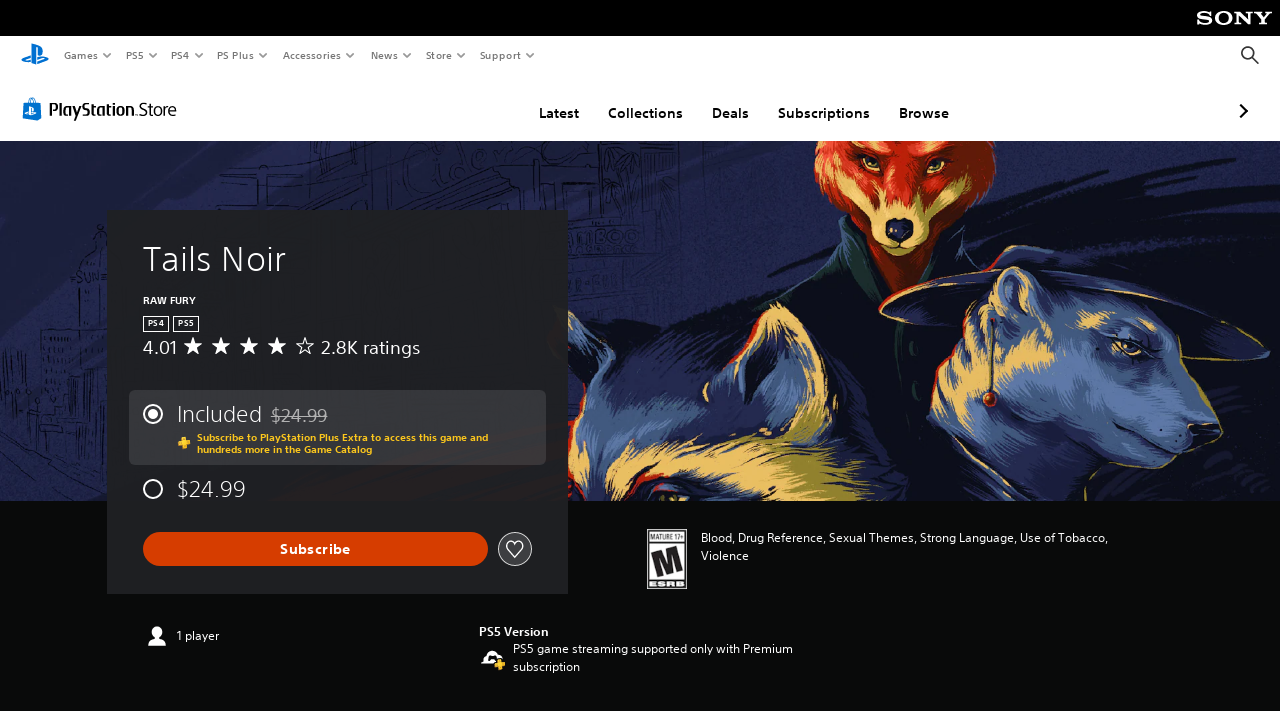

--- FILE ---
content_type: application/javascript
request_url: https://web-commerce-anywhere.playstation.com/E80tgagRElWg_RY5Uw66LpTS8_0/7wGO6zwNDObz2b7DiL/MzF7RW8hCA/dGtILj/FTMW0B
body_size: 187322
content:
(function(){if(typeof Array.prototype.entries!=='function'){Object.defineProperty(Array.prototype,'entries',{value:function(){var index=0;const array=this;return {next:function(){if(index<array.length){return {value:[index,array[index++]],done:false};}else{return {done:true};}},[Symbol.iterator]:function(){return this;}};},writable:true,configurable:true});}}());(function(){wp();RWt();WHt();var LB=function(XD){return ~XD;};var JF=function(IT){var rN=IT%4;if(rN===2)rN=3;var H1=42+rN;var pN;if(H1===42){pN=function W3(Ns,ZB){return Ns*ZB;};}else if(H1===43){pN=function mT(SK,Zq){return SK+Zq;};}else{pN=function xW(H3,C3){return H3-C3;};}return pN;};var rK=function(){T1=[];};var Cs=function ZF(FN,Cd){'use strict';var OR=ZF;switch(FN){case sg:{lF.push(tK);SU[UZ()[vB(l1)](zq,Vd,GD)](function(){return UD.apply(this,[GO,arguments]);},wT);lF.pop();}break;case rS:{var MN=function(dB,JT){lF.push(QK);if(RD(Ds)){for(var L6=IB;XF(L6,N6);++L6){if(XF(L6,fT)||jN(L6,Tb[XT])||jN(L6,Tb[UT])||jN(L6,gb)){vs[L6]=bF(cN);}else{vs[L6]=Ds[VW()[L3(IB)](zZ,Vh,x0,Wc)];Ds+=SU[VW()[L3(L7)].apply(null,[Gh,Tf,bf,x5])][UZ()[vB(fT)](cN,jr,mA)](L6);}}}var f2=UZ()[vB(w9)].apply(null,[zZ,tA,Ac]);for(var qc=IB;XF(qc,dB[VW()[L3(IB)](X0,Z7,x0,Wc)]);qc++){var z9=dB[UZ()[vB(Gh)].apply(null,[lk,q0,r2])](qc);var MX=Fx(xA(JT,Qr),Tb[Qr]);JT*=Tb[w9];JT&=Tb[Gh];JT+=Tb[M7];JT&=bv[jN(typeof VW()[L3(w7)],CJ('',[][[]]))?VW()[L3(Ch)].call(null,RD(RD({})),cN,R9,Yc):VW()[L3(jz)].call(null,f9,fT,Qx,b0)]();var rJ=vs[dB[UZ()[vB(d5)].call(null,SY,n7,Or)](qc)];if(jN(typeof z9[UZ()[vB(FY)](RD(RD([])),Dh,Xq)],UZ()[vB(j7)](lk,zL,Qh))){var C9=z9[UZ()[vB(FY)].call(null,A0,Dh,Xq)](IB);if(O8(C9,bv[VW()[L3(Wf)].apply(null,[SY,b9,D0,J0])]())&&XF(C9,N6)){rJ=vs[C9];}}if(O8(rJ,IB)){var Wr=k9(MX,Ds[VW()[L3(IB)].apply(null,[lJ,n2,x0,Wc])]);rJ+=Wr;rJ%=Ds[jN(typeof VW()[L3(L0)],CJ([],[][[]]))?VW()[L3(Ch)](jL,bh,mk,QX):VW()[L3(IB)].apply(null,[f9,RD(RD(IB)),x0,Wc])];z9=Ds[rJ];}f2+=z9;}var Y8;return lF.pop(),Y8=f2,Y8;};var F0=function(C8){var r7=[0x428a2f98,0x71374491,0xb5c0fbcf,0xe9b5dba5,0x3956c25b,0x59f111f1,0x923f82a4,0xab1c5ed5,0xd807aa98,0x12835b01,0x243185be,0x550c7dc3,0x72be5d74,0x80deb1fe,0x9bdc06a7,0xc19bf174,0xe49b69c1,0xefbe4786,0x0fc19dc6,0x240ca1cc,0x2de92c6f,0x4a7484aa,0x5cb0a9dc,0x76f988da,0x983e5152,0xa831c66d,0xb00327c8,0xbf597fc7,0xc6e00bf3,0xd5a79147,0x06ca6351,0x14292967,0x27b70a85,0x2e1b2138,0x4d2c6dfc,0x53380d13,0x650a7354,0x766a0abb,0x81c2c92e,0x92722c85,0xa2bfe8a1,0xa81a664b,0xc24b8b70,0xc76c51a3,0xd192e819,0xd6990624,0xf40e3585,0x106aa070,0x19a4c116,0x1e376c08,0x2748774c,0x34b0bcb5,0x391c0cb3,0x4ed8aa4a,0x5b9cca4f,0x682e6ff3,0x748f82ee,0x78a5636f,0x84c87814,0x8cc70208,0x90befffa,0xa4506ceb,0xbef9a3f7,0xc67178f2];var lh=0x6a09e667;var cA=0xbb67ae85;var b8=0x3c6ef372;var S7=0xa54ff53a;var NJ=0x510e527f;var wr=0x9b05688c;var kY=0x1f83d9ab;var fJ=0x5be0cd19;var Jz=M2(C8);var XJ=Jz["length"]*8;Jz+=SU["String"]["fromCharCode"](0x80);var nf=Jz["length"]/4+2;var E7=SU["Math"]["ceil"](nf/16);var N2=new (SU["Array"])(E7);for(var j2=0;j2<E7;j2++){N2[j2]=new (SU["Array"])(16);for(var bk=0;bk<16;bk++){N2[j2][bk]=Jz["charCodeAt"](j2*64+bk*4)<<24|Jz["charCodeAt"](j2*64+bk*4+1)<<16|Jz["charCodeAt"](j2*64+bk*4+2)<<8|Jz["charCodeAt"](j2*64+bk*4+3)<<0;}}var J7=XJ/SU["Math"]["pow"](2,32);N2[E7-1][14]=SU["Math"]["floor"](J7);N2[E7-1][15]=XJ;for(var c7=0;c7<E7;c7++){var c8=new (SU["Array"])(64);var pL=lh;var bA=cA;var B9=b8;var Fz=S7;var JJ=NJ;var N0=wr;var s9=kY;var Hk=fJ;for(var GX=0;GX<64;GX++){var Sr=void 0,kx=void 0,Th=void 0,O2=void 0,vJ=void 0,bz=void 0;if(GX<16)c8[GX]=N2[c7][GX];else{Sr=TJ(c8[GX-15],7)^TJ(c8[GX-15],18)^c8[GX-15]>>>3;kx=TJ(c8[GX-2],17)^TJ(c8[GX-2],19)^c8[GX-2]>>>10;c8[GX]=c8[GX-16]+Sr+c8[GX-7]+kx;}kx=TJ(JJ,6)^TJ(JJ,11)^TJ(JJ,25);Th=JJ&N0^~JJ&s9;O2=Hk+kx+Th+r7[GX]+c8[GX];Sr=TJ(pL,2)^TJ(pL,13)^TJ(pL,22);vJ=pL&bA^pL&B9^bA&B9;bz=Sr+vJ;Hk=s9;s9=N0;N0=JJ;JJ=Fz+O2>>>0;Fz=B9;B9=bA;bA=pL;pL=O2+bz>>>0;}lh=lh+pL;cA=cA+bA;b8=b8+B9;S7=S7+Fz;NJ=NJ+JJ;wr=wr+N0;kY=kY+s9;fJ=fJ+Hk;}return [lh>>24&0xff,lh>>16&0xff,lh>>8&0xff,lh&0xff,cA>>24&0xff,cA>>16&0xff,cA>>8&0xff,cA&0xff,b8>>24&0xff,b8>>16&0xff,b8>>8&0xff,b8&0xff,S7>>24&0xff,S7>>16&0xff,S7>>8&0xff,S7&0xff,NJ>>24&0xff,NJ>>16&0xff,NJ>>8&0xff,NJ&0xff,wr>>24&0xff,wr>>16&0xff,wr>>8&0xff,wr&0xff,kY>>24&0xff,kY>>16&0xff,kY>>8&0xff,kY&0xff,fJ>>24&0xff,fJ>>16&0xff,fJ>>8&0xff,fJ&0xff];};var TA=function(IA,kX){return DX(Tw,[IA])||DX(tG,[IA,kX])||Y0(IA,kX)||DX(vP,[]);};var Y0=function(bJ,TX){lF.push(qL);if(RD(bJ)){lF.pop();return;}if(jN(typeof bJ,sL(typeof gr()[YX(Gh)],'undefined')?gr()[YX(cN)](rc,XT,S9,jL):gr()[YX(k5)].call(null,Kr,qY,tk,bh))){var qx;return lF.pop(),qx=DX(Dv,[bJ,TX]),qx;}var Px=SU[f0()[vc(IB)].call(null,Z7,XT,G5,MJ,WY,Kx)][jN(typeof F8()[R7(w7)],'undefined')?F8()[R7(wX)](J0,wL,Tc,NX):F8()[R7(IB)].apply(null,[L9,RD({}),R8,JL])][jN(typeof F8()[R7(n7)],CJ('',[][[]]))?F8()[R7(wX)].apply(null,[f7,Jr,qL,NY]):F8()[R7(Nx)].apply(null,[I7,zq,UA,Ch])].call(bJ)[jN(typeof VW()[L3(SX)],'undefined')?VW()[L3(Ch)](gL,NX,z8,x8):VW()[L3(E2)](ZX,qh,EX,qZ)](Tb[cN],bF(cN));if(jN(Px,jN(typeof f0()[vc(cN)],CJ([],[][[]]))?f0()[vc(lk)].apply(null,[vr,Rz,Mc,Ik,Y9,T0]):f0()[vc(IB)].call(null,Z7,XT,G5,FY,RD([]),L5))&&bJ[UZ()[vB(lk)](XT,Ik,Hq)])Px=bJ[UZ()[vB(lk)](Xh,Ik,Hq)][gr()[YX(Ch)].apply(null,[nA,k5,fY,Qr])];if(jN(Px,VW()[L3(Ik)](tk,h9,cr,F3))||jN(Px,UZ()[vB(Gz)](EX,kA,J3))){var Ic;return Ic=SU[UZ()[vB(z7)](RD(RD([])),zZ,LF)][jN(typeof F8()[R7(ZX)],CJ([],[][[]]))?F8()[R7(wX)].call(null,d9,cN,Ph,jY):F8()[R7(p0)].apply(null,[MT,RD([]),L7,f9])](bJ),lF.pop(),Ic;}if(jN(Px,sL(typeof UZ()[vB(Nx)],CJ([],[][[]]))?UZ()[vB(EX)].call(null,lY,Uf,p9):UZ()[vB(k5)](rx,Qr,fL))||new (SU[X5()[l8(Ch)](j5,dA,FY,XT,v9,T0)])(sL(typeof F8()[R7(G0)],'undefined')?F8()[R7(gc)].apply(null,[Dx,k5,mh,L0]):F8()[R7(wX)](lz,RD({}),wc,f9))[VW()[L3(Jr)].apply(null,[h9,j7,jJ,l9])](Px)){var v7;return lF.pop(),v7=DX(Dv,[bJ,TX]),v7;}lF.pop();};var z5=function(){var Q6=dJ();var M8=-1;if(Q6["indexOf"]('Trident/7.0')>-1)M8=11;else if(Q6["indexOf"]('Trident/6.0')>-1)M8=10;else if(Q6["indexOf"]('Trident/5.0')>-1)M8=9;else M8=0;return M8>=9;};var Lc=function(){var Bz=j0();var n8=SU["Object"]["prototype"]["hasOwnProperty"].call(SU["Navigator"]["prototype"],'mediaDevices');var R0=SU["Object"]["prototype"]["hasOwnProperty"].call(SU["Navigator"]["prototype"],'serviceWorker');var Wx=! !SU["window"]["browser"];var OJ=typeof SU["ServiceWorker"]==='function';var FJ=typeof SU["ServiceWorkerContainer"]==='function';var w0=typeof SU["frames"]["ServiceWorkerRegistration"]==='function';var IX=SU["window"]["location"]&&SU["window"]["location"]["protocol"]==='http:';var r9=Bz&&(!n8||!R0||!OJ||!Wx||!FJ||!w0)&&!IX;return r9;};var j0=function(){var QL=dJ();var JA=/(iPhone|iPad).*AppleWebKit(?!.*(Version|CriOS))/i["test"](QL);var Jf=SU["navigator"]["platform"]==='MacIntel'&&SU["navigator"]["maxTouchPoints"]>1&&/(Safari)/["test"](QL)&&!SU["window"]["MSStream"]&&typeof SU["navigator"]["standalone"]!=='undefined';return JA||Jf;};var JY=function(v0){var lA=SU["Math"]["floor"](SU["Math"]["random"]()*100000+10000);var cx=SU["String"](v0*lA);var D9=0;var bc=[];var gA=cx["length"]>=18?true:false;while(bc["length"]<6){bc["push"](SU["parseInt"](cx["slice"](D9,D9+2),10));D9=gA?D9+3:D9+2;}var Oc=RX(bc);return [lA,Oc];};var B7=function(Nh){if(Nh===null||Nh===undefined){return 0;}var Vc=function sh(dL){return Nh["toLowerCase"]()["includes"](dL["toLowerCase"]());};var Zx=0;(k6&&k6["fields"]||[])["some"](function(lr){var QA=lr["type"];var A2=lr["labels"];if(A2["some"](Vc)){Zx=G8[QA];if(lr["extensions"]&&lr["extensions"]["labels"]&&lr["extensions"]["labels"]["some"](function(m2){return Nh["toLowerCase"]()["includes"](m2["toLowerCase"]());})){Zx=G8[lr["extensions"]["type"]];}return true;}return false;});return Zx;};var vX=function(Zr){if(Zr===undefined||Zr==null){return false;}var Ef=function nk(Z0){return Zr["toLowerCase"]()===Z0["toLowerCase"]();};return sz["some"](Ef);};var xf=function(lX){try{var Uk=new (SU["Set"])(SU["Object"]["values"](G8));return lX["split"](';')["some"](function(Vx){var dc=Vx["split"](',');var k8=SU["Number"](dc[dc["length"]-1]);return Uk["has"](k8);});}catch(P2){return false;}};var rX=function(A6){var Ux='';var H9=0;if(A6==null||SU["document"]["activeElement"]==null){return Vk(sg,["elementFullId",Ux,"elementIdType",H9]);}var dY=['id','name','for','placeholder','aria-label','aria-labelledby'];dY["forEach"](function(wh){if(!A6["hasAttribute"](wh)||Ux!==''&&H9!==0){return;}var Cr=A6["getAttribute"](wh);if(Ux===''&&(Cr!==null||Cr!==undefined)){Ux=Cr;}if(H9===0){H9=B7(Cr);}});return Vk(sg,["elementFullId",Ux,"elementIdType",H9]);};var M0=function(hx){var Yh;if(hx==null){Yh=SU["document"]["activeElement"];}else Yh=hx;if(SU["document"]["activeElement"]==null)return -1;var Sh=Yh["getAttribute"]('name');if(Sh==null){var GJ=Yh["getAttribute"]('id');if(GJ==null)return -1;else return zX(GJ);}return zX(Sh);};var WX=function(gk){var rA=-1;var Xf=[];if(! !gk&&typeof gk==='string'&&gk["length"]>0){var z0=gk["split"](';');if(z0["length"]>1&&z0[z0["length"]-1]===''){z0["pop"]();}rA=SU["Math"]["floor"](SU["Math"]["random"]()*z0["length"]);var nL=z0[rA]["split"](',');for(var A8 in nL){if(!SU["isNaN"](nL[A8])&&!SU["isNaN"](SU["parseInt"](nL[A8],10))){Xf["push"](nL[A8]);}}}else{var Mk=SU["String"](kh(1,5));var Uh='1';var bL=SU["String"](kh(20,70));var ph=SU["String"](kh(100,300));var T5=SU["String"](kh(100,300));Xf=[Mk,Uh,bL,ph,T5];}return [rA,Xf];};var Hh=function(N5,W9){var f8=typeof N5==='string'&&N5["length"]>0;var jf=!SU["isNaN"](W9)&&(SU["Number"](W9)===-1||Mh()<SU["Number"](W9));if(!(f8&&jf)){return false;}var mx='^([a-fA-F0-9]{31,32})$';return N5["search"](mx)!==-1;};var MY=function(Df,j9,Hr){var Hf;do{Hf=DX(sg,[Df,j9]);}while(jN(k9(Hf,Hr),IB));return Hf;};var zc=function(B5){lF.push(G2);var J6=j0(B5);var hh=SU[f0()[vc(IB)](Z7,XT,Jx,RD(RD([])),RD(RD(IB)),M7)][F8()[R7(IB)](D2,T2,R8,n2)][UZ()[vB(v9)](RD(RD([])),Ex,Lq)].call(SU[F8()[R7(tY)](P9,dX,Tr,cN)][jN(typeof F8()[R7(FY)],CJ('',[][[]]))?F8()[R7(wX)](p2,Nx,IL,Cz):F8()[R7(IB)].call(null,D2,k2,R8,RD(RD({})))],UZ()[vB(JL)](YY,OL,mF));var LA=SU[f0()[vc(IB)](Z7,XT,Jx,zq,jL,Cz)][F8()[R7(IB)](D2,SY,R8,DA)][UZ()[vB(v9)](v9,Ex,Lq)].call(SU[F8()[R7(tY)].call(null,P9,L5,Tr,Gz)][jN(typeof F8()[R7(WY)],CJ('',[][[]]))?F8()[R7(wX)](zh,p2,JX,mh):F8()[R7(IB)].apply(null,[D2,Qc,R8,MJ])],UZ()[vB(lJ)](b9,Qz,nX));var Bk=RD(RD(SU[VW()[L3(v9)](qh,n2,ZA,BE)][jN(typeof UZ()[vB(gc)],CJ([],[][[]]))?UZ()[vB(k5)](E2,gY,NX):UZ()[vB(Z7)](jL,BL,wA)]));var px=jN(typeof SU[VW()[L3(t8)](k5,EX,D7,sb)],sL(typeof UZ()[vB(IB)],'undefined')?UZ()[vB(j7)](Nx,zL,UJ):UZ()[vB(k5)](RD(RD({})),Tk,d5));var K5=jN(typeof SU[jN(typeof F8()[R7(Tf)],CJ([],[][[]]))?F8()[R7(wX)].apply(null,[W2,k5,Ok,h9]):F8()[R7(JL)](v8,JL,tY,wz)],UZ()[vB(j7)].call(null,k5,zL,UJ));var RJ=jN(typeof SU[jN(typeof UZ()[vB(wz)],CJ([],[][[]]))?UZ()[vB(k5)](RD(IB),vA,pX):UZ()[vB(T0)](lf,H0,xL)][UZ()[vB(Xh)].call(null,Z5,Br,Y4)],UZ()[vB(j7)].call(null,d5,zL,UJ));var P7=SU[VW()[L3(v9)](z7,MJ,ZA,BE)][VW()[L3(A0)](Ik,E2,kA,Lr)]&&jN(SU[VW()[L3(v9)](RD([]),ZX,ZA,BE)][jN(typeof VW()[L3(UT)],CJ('',[][[]]))?VW()[L3(Ch)].call(null,RD({}),IY,Rh,PA):VW()[L3(A0)].call(null,RD(cN),Lx,kA,Lr)][F8()[R7(lJ)](WR,xz,T8,t8)],VW()[L3(Qc)](L0,SY,LY,CT));var nY=J6&&(RD(hh)||RD(LA)||RD(px)||RD(Bk)||RD(K5)||RD(RJ))&&RD(P7);var x2;return lF.pop(),x2=nY,x2;};var UL=function(BJ){lF.push(Kz);var hY;return hY=H5()[VW()[L3(JL)](MJ,Vd,mX,OH)](function jx(SL){lF.push(d8);while(cN)switch(SL[UZ()[vB(lY)].apply(null,[f9,Er,Eq])]=SL[F8()[R7(EX)](XY,RD(RD([])),gc,p0)]){case Tb[T2]:if(Gc(jN(typeof R5()[vY(L7)],'undefined')?R5()[vY(XT)].call(null,I2,T2,lk,c5,E9):R5()[vY(wX)].apply(null,[V2,Nx,jY,I0,SX]),SU[F8()[R7(Z7)](U4,k5,Zf,lf)])){SL[F8()[R7(EX)](XY,Vd,gc,gL)]=lk;break;}{var B2;return B2=SL[sL(typeof UZ()[vB(zZ)],'undefined')?UZ()[vB(MJ)](w9,l1,p4):UZ()[vB(k5)].apply(null,[SY,B8,Nk])](VW()[L3(k2)].apply(null,[Z7,A0,Q0,Nk]),null),lF.pop(),B2;}case lk:{var bx;return bx=SL[UZ()[vB(MJ)](p2,l1,p4)](jN(typeof VW()[L3(n2)],'undefined')?VW()[L3(Ch)](r5,RD([]),A5,HJ):VW()[L3(k2)].call(null,RD([]),br,Q0,Nk),SU[F8()[R7(Z7)](U4,p2,Zf,n2)][R5()[vY(wX)](V2,w9,J2,I0,SX)][jN(typeof F8()[R7(Lx)],CJ([],[][[]]))?F8()[R7(wX)](jh,Qr,kr,lk):F8()[R7(T0)](O0,L7,Cx,cN)](BJ)),lF.pop(),bx;}case Ch:case F8()[R7(mh)](mB,dX,Nr,NY):{var Y2;return Y2=SL[UZ()[vB(lf)].apply(null,[jL,H2,rf])](),lF.pop(),Y2;}}lF.pop();},null,null,null,SU[sL(typeof VW()[L3(j7)],'undefined')?VW()[L3(lJ)].call(null,jL,V0,pA,T7):VW()[L3(Ch)].call(null,RD([]),lf,AY,Gk)]),lF.pop(),hY;};var UX=function(O9){lF.push(p2);if(RD(O9)||sL(rr(O9),VW()[L3(T2)](RD(IB),h9,cX,MH))){var fA;return lF.pop(),fA={},fA;}var YA=SU[f0()[vc(IB)].call(null,Z7,XT,r8,Kx,r5,tY)][R5()[vY(M7)].call(null,dr,br,lY,gY,UT)](O9)[zJ()[RA(L7)].call(null,Ch,xY,zZ,Ch,jY)](function(fz){var AX=TA(fz,lk);var xX=AX[Tb[T2]];lF.push(U8);var Gf=AX[cN];if(RD(SU[UZ()[vB(z7)].apply(null,[jY,zZ,U4])][UZ()[vB(ZX)](EX,HX,Hx)](Gf))||XF(Gf[VW()[L3(IB)].apply(null,[NY,UT,x0,FX])],Ch)){var OX;return lF.pop(),OX=null,OX;}var Q7=CJ(CJ(BA(Gf[cN],K9),BA(Gf[bv[VW()[L3(mh)](D0,jz,O5,zR)]()],Gh)),Gf[lk]);var Ur;return lF.pop(),Ur=[xX,Gf,Q7],Ur;})[R5()[vY(z7)](Z2,jJ,YY,z8,XT)](function(K8){return DX.apply(this,[jS,arguments]);});var m5=YA[VW()[L3(fh)].call(null,RD({}),RD(RD(IB)),Fh,Zh)](function(wf,CL){return DX.apply(this,[Jv,arguments]);})[sL(typeof VW()[L3(gc)],CJ('',[][[]]))?VW()[L3(E2)](fT,k5,EX,xw):VW()[L3(Ch)].call(null,Nx,L0,F5,zz)](IB,Sc)[zJ()[RA(L7)](RD(IB),xY,rx,Ch,jY)](function(C5){var Az=TA(C5,lk);var qf=Az[Tb[T2]];var gz=Az[cN];return [qf,gz];});var vz={};m5[sL(typeof UZ()[vB(IB)],CJ([],[][[]]))?UZ()[vB(jJ)](IY,nx,lc):UZ()[vB(k5)](RD(IB),Xz,Rx)](function(L2){var M9=TA(L2,lk);var VJ=M9[IB];var I5=M9[cN];vz[VJ]=I5;});var Ek;return lF.pop(),Ek=vz,Ek;};var dk=function(){if(RD([])){}else if(RD({})){}else if(RD([])){}else if(RD(RD({}))){return function NA(U2){lF.push(VL);var E8=SU[PJ()[FA(IB)].apply(null,[EY,Gz,k5,pz])](dJ());var Bx=SU[jN(typeof PJ()[FA(zq)],'undefined')?PJ()[FA(w9)](N9,lJ,U8,BY):PJ()[FA(IB)](EY,mh,k5,pz)](U2[sL(typeof R5()[vY(zq)],CJ([],[][[]]))?R5()[vY(SX)](X2,w7,XT,h8,jL):R5()[vY(XT)].call(null,fx,X0,X0,IB,S5)]);var r6;return r6=ff(CJ(E8,Bx))[F8()[R7(Nx)](tr,Nx,UA,z7)](),lF.pop(),r6;};}else{}};var gx=function(){lF.push(d0);try{var wY=lF.length;var G9=RD(Iw);var CX=cc();var Uc=ML()[X5()[l8(wX)].apply(null,[xz,UY,FY,UT,Vz,RD({})])](new (SU[X5()[l8(Ch)](j5,nJ,t8,XT,gc,RD([]))])(jN(typeof F8()[R7(zZ)],CJ('',[][[]]))?F8()[R7(wX)](V8,n0,k7,RD(RD({}))):F8()[R7(dX)].apply(null,[z2,tY,Qr,G0]),sL(typeof f0()[vc(lk)],CJ([],[][[]]))?f0()[vc(v9)].apply(null,[fT,cN,Rr,WY,br,JL]):f0()[vc(lk)](k0,T7,fT,RD([]),wz,xz)),VW()[L3(c2)].apply(null,[r5,k5,Of,th]));var XA=cc();var QY=Qf(XA,CX);var Kf;return Kf=Vk(sg,[UZ()[vB(cY)].apply(null,[SY,Y7,t7]),Uc,VW()[L3(qX)](w7,XX,S2,mZ),QY]),lF.pop(),Kf;}catch(rY){lF.splice(Qf(wY,cN),Infinity,d0);var E0;return lF.pop(),E0={},E0;}lF.pop();};var ML=function(){lF.push(Kz);var Q8=SU[VW()[L3(Vr)](UT,L7,gb,U0)][UZ()[vB(t8)].apply(null,[Gz,qY,Nk])]?SU[VW()[L3(Vr)](v9,tk,gb,U0)][UZ()[vB(t8)](RD(RD(IB)),qY,Nk)]:bF(cN);var Pc=SU[jN(typeof VW()[L3(I0)],CJ('',[][[]]))?VW()[L3(Ch)](RD(cN),SY,qJ,LJ):VW()[L3(Vr)].call(null,IB,rx,gb,U0)][F8()[R7(cY)].call(null,X6,Vd,Rr,Ch)]?SU[jN(typeof VW()[L3(br)],CJ('',[][[]]))?VW()[L3(Ch)](RD({}),n7,Eh,q9):VW()[L3(Vr)].call(null,Ik,qh,gb,U0)][F8()[R7(cY)].call(null,X6,J2,Rr,Vz)]:bF(cN);var HA=SU[F8()[R7(Z7)].call(null,js,Kx,Zf,RD(cN))][f0()[vc(d5)](Y7,SX,r0,lf,xz,h9)]?SU[F8()[R7(Z7)].call(null,js,Y9,Zf,Ch)][f0()[vc(d5)](Y7,SX,r0,w7,p0,wL)]:bF(cN);var Ax=SU[sL(typeof F8()[R7(lk)],CJ([],[][[]]))?F8()[R7(Z7)].call(null,js,Vz,Zf,RD(cN)):F8()[R7(wX)](gc,RD(RD(IB)),TL,Xh)][VW()[L3(D7)](n2,Xh,fX,jK)]?SU[F8()[R7(Z7)](js,f7,Zf,E2)][VW()[L3(D7)](Vz,d5,fX,jK)]():bF(cN);var xJ=SU[F8()[R7(Z7)].call(null,js,RD(IB),Zf,M7)][sL(typeof X5()[l8(w9)],CJ([],[][[]]))?X5()[l8(Qr)].call(null,z6,g9,RD(RD(IB)),Gh,t8,RD([])):X5()[l8(YY)](tY,rz,MJ,Ik,tk,cY)]?SU[F8()[R7(Z7)](js,EX,Zf,p0)][X5()[l8(Qr)].call(null,z6,g9,ZX,Gh,Ch,lY)]:bF(cN);var BX=bF(cN);var xh=[UZ()[vB(w9)](X0,tA,JZ),BX,UZ()[vB(A0)](cN,C6,wR),CY(nj,[]),CY(Ap,[]),CY(Sp,[]),CY(Jn,[]),CY(wG,[]),CY(Qm,[]),Q8,Pc,HA,Ax,xJ];var w5;return w5=xh[f0()[vc(Qr)].apply(null,[Ch,k5,s7,Ch,lk,tY])](UZ()[vB(h9)].call(null,RD(RD({})),t5,K0)),lF.pop(),w5;};var L8=function(){lF.push(Rk);var jX;return jX=CY(kj,[SU[sL(typeof VW()[L3(zZ)],CJ([],[][[]]))?VW()[L3(v9)].call(null,z7,zq,ZA,wN):VW()[L3(Ch)](d5,gc,O7,NX)]]),lF.pop(),jX;};var K2=function(){var I9=[sr,d7];var Oz=nr(pJ);lF.push(j8);if(sL(Oz,RD([]))){try{var P0=lF.length;var zA=RD([]);var QJ=SU[jN(typeof F8()[R7(Ik)],CJ([],[][[]]))?F8()[R7(wX)](S8,qh,GA,mh):F8()[R7(c0)].apply(null,[WZ,lJ,tX,lf])](Oz)[F8()[R7(L0)].apply(null,[QZ,Vh,Uf,IY])](F8()[R7(Vr)].call(null,w3,E2,ZX,RD(RD(IB))));if(O8(QJ[VW()[L3(IB)](cY,T2,x0,xc)],k5)){var Pr=SU[VW()[L3(w7)](RD(RD({})),RD(cN),Mr,DB)](QJ[lk],Gh);Pr=SU[gr()[YX(SX)].apply(null,[pk,wX,WY,cY])](Pr)?sr:Pr;I9[IB]=Pr;}}catch(Dc){lF.splice(Qf(P0,cN),Infinity,j8);}}var m9;return lF.pop(),m9=I9,m9;};var M5=function(){var Yf=[bF(Tb[k5]),bF(cN)];var Ih=nr(F7);lF.push(W2);if(sL(Ih,RD([]))){try{var hA=lF.length;var nz=RD([]);var Y5=SU[F8()[R7(c0)](X8,G0,tX,v9)](Ih)[sL(typeof F8()[R7(Fk)],'undefined')?F8()[R7(L0)].call(null,qK,E2,Uf,Gh):F8()[R7(wX)](Cc,RD(RD(cN)),dA,cY)](F8()[R7(Vr)].apply(null,[tB,v9,ZX,gc]));if(O8(Y5[sL(typeof VW()[L3(Fr)],CJ([],[][[]]))?VW()[L3(IB)](Gh,XX,x0,Fc):VW()[L3(Ch)](xz,RD(IB),j5,L0)],k5)){var Lz=SU[VW()[L3(w7)].call(null,n0,v9,Mr,H8)](Y5[cN],Gh);var sX=SU[VW()[L3(w7)](G0,J2,Mr,H8)](Y5[Ch],Gh);Lz=SU[gr()[YX(SX)](Nf,wX,WY,jY)](Lz)?bF(cN):Lz;sX=SU[gr()[YX(SX)].apply(null,[Nf,wX,WY,G0])](sX)?bF(cN):sX;Yf=[sX,Lz];}}catch(FL){lF.splice(Qf(hA,cN),Infinity,W2);}}var Q2;return lF.pop(),Q2=Yf,Q2;};var Xc=function(){lF.push(pz);var Kc=UZ()[vB(w9)](Ch,tA,Bq);var l5=nr(F7);if(l5){try{var Q9=lF.length;var pr=RD(Iw);var cL=SU[F8()[R7(c0)].call(null,zG,ZX,tX,RD(RD(cN)))](l5)[F8()[R7(L0)](YW,Vh,Uf,Xh)](sL(typeof F8()[R7(Fk)],CJ([],[][[]]))?F8()[R7(Vr)].apply(null,[c3,EX,ZX,RD(cN)]):F8()[R7(wX)](s8,XX,l7,MJ));Kc=cL[IB];}catch(Z9){lF.splice(Qf(Q9,cN),Infinity,pz);}}var hf;return lF.pop(),hf=Kc,hf;};var J8=function(gX,MA){lF.push(vf);for(var kz=IB;XF(kz,MA[VW()[L3(IB)](RD(RD(IB)),dX,x0,bY)]);kz++){var Xr=MA[kz];Xr[VW()[L3(jJ)](RD(cN),jY,j5,vk)]=Xr[VW()[L3(jJ)].call(null,G0,j7,j5,vk)]||RD(Iw);Xr[zJ()[RA(IB)](RD([]),Sx,UT,z7,r5)]=RD(RD({}));if(Gc(sL(typeof VW()[L3(Nx)],CJ('',[][[]]))?VW()[L3(IY)].call(null,jY,jz,MJ,HY):VW()[L3(Ch)].apply(null,[M7,lf,rL,b0]),Xr))Xr[jN(typeof F8()[R7(zZ)],'undefined')?F8()[R7(wX)](gJ,RD([]),Q0,SY):F8()[R7(SX)](qL,RD(RD({})),X0,Vd)]=RD(jn);SU[f0()[vc(IB)](Z7,XT,Yx,jJ,MJ,Qc)][UZ()[vB(L7)].call(null,Ch,fX,vH)](gX,Nc(Xr[jN(typeof VW()[L3(wz)],CJ([],[][[]]))?VW()[L3(Ch)].call(null,YY,YY,YY,Wh):VW()[L3(Oh)](gb,k2,RL,hZ)]),Xr);}lF.pop();};var Tx=function(jc,c9,Sk){lF.push(w2);if(c9)J8(jc[F8()[R7(IB)].apply(null,[Y6,r5,R8,RD(RD({}))])],c9);if(Sk)J8(jc,Sk);SU[jN(typeof f0()[vc(w7)],CJ([],[][[]]))?f0()[vc(lk)](KY,z2,t7,M7,lf,br):f0()[vc(IB)].apply(null,[Z7,XT,dx,Kx,L0,v9])][UZ()[vB(L7)](L7,fX,AF)](jc,sL(typeof F8()[R7(lf)],'undefined')?F8()[R7(IB)](Y6,RD([]),R8,L0):F8()[R7(wX)].apply(null,[EY,Jr,q7,RD(RD({}))]),Vk(sg,[F8()[R7(SX)].call(null,qW,T0,X0,EX),RD({})]));var vh;return lF.pop(),vh=jc,vh;};var Nc=function(Hz){lF.push(tJ);var SJ=p7(Hz,gr()[YX(cN)].call(null,W7,XT,S9,UT));var wJ;return wJ=t9(F8()[R7(r5)](LL,lk,Y9,wL),g2(SJ))?SJ:SU[VW()[L3(L7)].call(null,tY,JL,bf,Mf)](SJ),lF.pop(),wJ;};var p7=function(hJ,p5){lF.push(TY);if(Ez(VW()[L3(T2)](Vh,RD(RD([])),cX,Z1),g2(hJ))||RD(hJ)){var vx;return lF.pop(),vx=hJ,vx;}var x6=hJ[SU[jN(typeof F8()[R7(f9)],CJ('',[][[]]))?F8()[R7(wX)].apply(null,[ZJ,xz,Nz,RD(RD([]))]):F8()[R7(z7)](Yq,L7,C6,NX)][zJ()[RA(j7)](XT,g8,Tf,M7,k2)]];if(sL(SA(IB),x6)){var C7=x6.call(hJ,p5||VW()[L3(L0)](jL,M7,lY,wN));if(Ez(sL(typeof VW()[L3(D7)],CJ('',[][[]]))?VW()[L3(T2)](Kx,NY,cX,Z1):VW()[L3(Ch)](lJ,Xh,rz,YJ),g2(C7))){var Dz;return lF.pop(),Dz=C7,Dz;}throw new (SU[VW()[L3(FY)](Wf,RD(RD([])),vr,DK)])(VW()[L3(Pf)](RD([]),mh,Pz,YL));}var Mx;return Mx=(jN(gr()[YX(cN)](Ir,XT,S9,k5),p5)?SU[jN(typeof VW()[L3(fr)],CJ([],[][[]]))?VW()[L3(Ch)](RD(RD([])),SY,Qr,K7):VW()[L3(L7)](RD(RD(cN)),L5,bf,x7)]:SU[VW()[L3(Vz)].apply(null,[mh,k2,r5,jF])])(hJ),lF.pop(),Mx;};var AL=function(Kh){if(RD(Kh)){l2=Tb[V0];H7=K9;Xx=IY;Yr=j7;wx=j7;tL=j7;sx=j7;DY=j7;mY=j7;}};var X9=function(){lF.push(mA);sA=sL(typeof UZ()[vB(lf)],CJ('',[][[]]))?UZ()[vB(w9)](jJ,tA,Kq):UZ()[vB(k5)].apply(null,[z7,D8,Qr]);s5=IB;X7=IB;zY=IB;q5=UZ()[vB(w9)].call(null,DA,tA,Kq);Ff=IB;ZY=IB;cf=IB;b7=UZ()[vB(w9)](h9,tA,Kq);U5=IB;W0=IB;Wk=IB;G7=IB;lF.pop();kL=IB;PL=IB;};var m0=function(){lF.push(g9);E5=IB;p8=UZ()[vB(w9)](RD(cN),tA,Mq);DJ={};KX=UZ()[vB(w9)](RD(RD(cN)),tA,Mq);lF.pop();RY=IB;Zz=IB;};var VA=function(mL,Lh,Z8){lF.push(XL);try{var A7=lF.length;var Pk=RD([]);var B0=IB;var l0=RD(Iw);if(sL(Lh,cN)&&O8(X7,Xx)){if(RD(vL[F8()[R7(fr)](Mz,br,mz,zZ)])){l0=RD(jn);vL[F8()[R7(fr)](Mz,rx,mz,lk)]=RD(RD(Iw));}var J9;return J9=Vk(sg,[UZ()[vB(zL)](Gz,NL,W5),B0,sL(typeof VW()[L3(Vh)],'undefined')?VW()[L3(qY)](Qc,L0,wz,A9):VW()[L3(Ch)](RD(RD(cN)),RD(IB),If,T7),l0,gr()[YX(xz)](S9,XT,NY,xz),s5]),lF.pop(),J9;}if(jN(Lh,cN)&&XF(s5,H7)||sL(Lh,cN)&&XF(X7,Xx)){var wk=mL?mL:SU[sL(typeof VW()[L3(Kx)],CJ('',[][[]]))?VW()[L3(v9)](RD(RD([])),RD(IB),ZA,Rd):VW()[L3(Ch)].apply(null,[jz,pA,Ox,q2])][sL(typeof F8()[R7(Vr)],CJ([],[][[]]))?F8()[R7(GL)].call(null,C0,XX,G0,wL):F8()[R7(wX)].apply(null,[Ik,YY,UA,dX])];var hX=bF(cN);var P5=bF(cN);if(wk&&wk[sL(typeof F8()[R7(v9)],CJ([],[][[]]))?F8()[R7(d0)](EJ,RD(RD({})),D7,RD(IB)):F8()[R7(wX)].call(null,dz,dX,R2,v9)]&&wk[F8()[R7(EL)].apply(null,[LR,fT,HL,RD(RD(IB))])]){hX=SU[VW()[L3(YY)](p2,RD(cN),lf,Jc)][F8()[R7(jY)].apply(null,[U9,Qc,N8,gb])](wk[F8()[R7(d0)](EJ,D0,D7,Xh)]);P5=SU[VW()[L3(YY)].apply(null,[lk,lY,lf,Jc])][jN(typeof F8()[R7(p0)],CJ('',[][[]]))?F8()[R7(wX)].call(null,LL,cN,Sz,k2):F8()[R7(jY)](U9,v9,N8,wX)](wk[F8()[R7(EL)].call(null,LR,lJ,HL,n7)]);}else if(wk&&wk[VW()[L3(rh)](IB,k2,mz,OY)]&&wk[zJ()[RA(f7)].call(null,n2,mf,br,UT,Tr)]){hX=SU[VW()[L3(YY)](L0,Tf,lf,Jc)][F8()[R7(jY)](U9,G0,N8,w7)](wk[VW()[L3(rh)](Z5,RD(RD(IB)),mz,OY)]);P5=SU[VW()[L3(YY)](NX,Tf,lf,Jc)][F8()[R7(jY)](U9,Kx,N8,vr)](wk[zJ()[RA(f7)](zq,mf,Qr,UT,Tr)]);}var kf=wk[F8()[R7(R8)](Cg,JL,xr,t8)];if(t9(kf,null))kf=wk[F8()[R7(jJ)].apply(null,[gh,w9,Bc,r5])];var Ec=M0(kf);B0=Qf(cc(),Z8);var Ar=UZ()[vB(w9)](Ik,tA,Bh)[F8()[R7(qh)].call(null,gB,f7,c0,Nx)](G7,VW()[L3(V5)](zq,f7,HX,zx))[F8()[R7(qh)](gB,d5,c0,jz)](Lh,VW()[L3(V5)](cY,NY,HX,zx))[F8()[R7(qh)](gB,RD({}),c0,lY)](B0,VW()[L3(V5)].apply(null,[RD(RD(cN)),JL,HX,zx]))[jN(typeof F8()[R7(v9)],'undefined')?F8()[R7(wX)](Jh,A0,hL,dX):F8()[R7(qh)](gB,Qc,c0,gb)](hX,VW()[L3(V5)](RD(RD(IB)),zZ,HX,zx))[F8()[R7(qh)].call(null,gB,d5,c0,Kx)](P5);if(sL(Lh,cN)){Ar=UZ()[vB(w9)].apply(null,[RD(cN),tA,Bh])[F8()[R7(qh)].call(null,gB,RD(RD(IB)),c0,qh)](Ar,VW()[L3(V5)](Kx,zZ,HX,zx))[jN(typeof F8()[R7(bh)],CJ([],[][[]]))?F8()[R7(wX)](mJ,RD([]),Kk,L5):F8()[R7(qh)].apply(null,[gB,wL,c0,jz])](Ec);var VX=Ez(typeof wk[R5()[vY(j7)].apply(null,[zf,d5,r5,CA,wX])],jN(typeof UZ()[vB(N6)],CJ('',[][[]]))?UZ()[vB(k5)].call(null,Z5,p0,gf):UZ()[vB(w7)](Kx,Kr,lx))?wk[R5()[vY(j7)].apply(null,[zf,RD(RD([])),pA,CA,wX])]:wk[sL(typeof UZ()[vB(V5)],CJ([],[][[]]))?UZ()[vB(H2)](Ik,U7,z8):UZ()[vB(k5)].apply(null,[RD(cN),cz,D5])];if(Ez(VX,null)&&sL(VX,cN))Ar=UZ()[vB(w9)].call(null,RD(RD(IB)),tA,Bh)[sL(typeof F8()[R7(EX)],CJ([],[][[]]))?F8()[R7(qh)].call(null,gB,jL,c0,Ik):F8()[R7(wX)](Fk,Qr,nx,Lx)](Ar,sL(typeof VW()[L3(fr)],CJ([],[][[]]))?VW()[L3(V5)].apply(null,[RD({}),RD(RD({})),HX,zx]):VW()[L3(Ch)].apply(null,[cN,Cz,sf,n9]))[F8()[R7(qh)](gB,jL,c0,v9)](VX);}if(Ez(typeof wk[sL(typeof VW()[L3(Gz)],'undefined')?VW()[L3(xx)](t8,RD(RD(cN)),W8,q8):VW()[L3(Ch)].call(null,Wf,Wf,Sz,Y6)],sL(typeof UZ()[vB(JL)],CJ('',[][[]]))?UZ()[vB(w7)](RD(RD([])),Kr,lx):UZ()[vB(k5)].apply(null,[Qr,Ix,Ah]))&&jN(wk[VW()[L3(xx)](MJ,xz,W8,q8)],RD(Iw)))Ar=UZ()[vB(w9)].call(null,RD(IB),tA,Bh)[jN(typeof F8()[R7(j7)],'undefined')?F8()[R7(wX)](hz,E2,g7,E2):F8()[R7(qh)](gB,rx,c0,mh)](Ar,sL(typeof F8()[R7(v9)],'undefined')?F8()[R7(Iz)](zx,RD([]),fr,lf):F8()[R7(wX)].call(null,E9,cY,q2,E2));Ar=(jN(typeof UZ()[vB(Tr)],'undefined')?UZ()[vB(k5)](jL,F9,Tz):UZ()[vB(w9)](xz,tA,Bh))[F8()[R7(qh)](gB,zq,c0,zZ)](Ar,UZ()[vB(h9)].call(null,bh,t5,VY));zY=CJ(CJ(CJ(CJ(CJ(zY,G7),Lh),B0),hX),P5);sA=CJ(sA,Ar);}if(jN(Lh,cN))s5++;else X7++;G7++;var Lf;return Lf=Vk(sg,[UZ()[vB(zL)].apply(null,[zZ,NL,W5]),B0,VW()[L3(qY)](RD(IB),Cz,wz,A9),l0,gr()[YX(xz)].apply(null,[S9,XT,NY,br]),s5]),lF.pop(),Lf;}catch(jk){lF.splice(Qf(A7,cN),Infinity,XL);}lF.pop();};var V9=function(Vf,T9,x9){lF.push(C2);try{var Sf=lF.length;var Bf=RD(RD(jn));var AA=Vf?Vf:SU[jN(typeof VW()[L3(JL)],CJ([],[][[]]))?VW()[L3(Ch)](Qr,FY,mr,wc):VW()[L3(v9)](RD(RD(cN)),G0,ZA,TT)][F8()[R7(GL)](lq,xz,G0,qh)];var AJ=Tb[T2];var WL=bF(cN);var Cf=cN;var Gx=RD({});if(O8(RY,l2)){if(RD(vL[F8()[R7(fr)](JN,gc,mz,RD(cN))])){Gx=RD(RD(Iw));vL[F8()[R7(fr)](JN,Kx,mz,SX)]=RD(RD([]));}var qz;return qz=Vk(sg,[UZ()[vB(zL)].call(null,WY,NL,hr),AJ,F8()[R7(tX)].apply(null,[TF,Gz,dh,RD(RD([]))]),WL,sL(typeof VW()[L3(fT)],CJ([],[][[]]))?VW()[L3(qY)](JL,RD(RD([])),wz,nR):VW()[L3(Ch)](Vh,wL,Q5,UY),Gx]),lF.pop(),qz;}if(XF(RY,l2)&&AA&&sL(AA[F8()[R7(n9)].call(null,qb,w7,dX,Ik)],undefined)){WL=AA[F8()[R7(n9)](qb,tY,dX,n0)];var cJ=AA[jN(typeof R5()[vY(Qr)],CJ([],[][[]]))?R5()[vY(XT)](QX,Ch,ZX,Bh,KL):R5()[vY(f7)](g0,p0,DA,zq,Qr)];var F2=AA[UZ()[vB(T8)](ZX,DL,md)]?Tb[k5]:IB;var df=AA[VW()[L3(V7)](RD(IB),Cz,kJ,LN)]?cN:IB;var pf=AA[VW()[L3(Nr)].apply(null,[DA,b9,Iz,vD])]?cN:IB;var Rf=AA[VW()[L3(EA)](T2,jL,jY,D6)]?cN:IB;var Rc=CJ(CJ(CJ(BA(F2,Qr),BA(df,k5)),BA(pf,lk)),Rf);AJ=Qf(cc(),x9);var Dr=M0(null);var s2=IB;if(cJ&&WL){if(sL(cJ,IB)&&sL(WL,IB)&&sL(cJ,WL))WL=bF(cN);else WL=sL(WL,Tb[T2])?WL:cJ;}if(jN(df,IB)&&jN(pf,IB)&&jN(Rf,IB)&&Uz(WL,fT)){if(jN(T9,Ch)&&O8(WL,fT)&&PY(WL,Af))WL=bF(Tb[lk]);else if(O8(WL,FY)&&PY(WL,Lx))WL=bF(Ch);else if(O8(WL,EL)&&PY(WL,zL))WL=bF(Tb[d5]);else WL=bF(lk);}if(sL(Dr,jA)){Yz=Tb[T2];jA=Dr;}else Yz=CJ(Yz,cN);var WJ=f5(WL);if(jN(WJ,IB)){var Wz=UZ()[vB(w9)](tY,tA,xH)[F8()[R7(qh)](TR,RD(cN),c0,RD(RD([])))](RY,sL(typeof VW()[L3(G0)],'undefined')?VW()[L3(V5)](RD(RD(cN)),Xh,HX,KZ):VW()[L3(Ch)].call(null,RD(RD({})),Lx,KJ,I8))[F8()[R7(qh)](TR,E2,c0,RD(RD([])))](T9,VW()[L3(V5)](w9,RD({}),HX,KZ))[F8()[R7(qh)](TR,gb,c0,E2)](AJ,VW()[L3(V5)](Ch,RD(IB),HX,KZ))[F8()[R7(qh)](TR,UT,c0,MJ)](WL,VW()[L3(V5)](w9,RD(cN),HX,KZ))[F8()[R7(qh)](TR,p2,c0,n2)](s2,sL(typeof VW()[L3(jL)],'undefined')?VW()[L3(V5)](RD({}),fT,HX,KZ):VW()[L3(Ch)].call(null,d5,jY,Gr,OA))[jN(typeof F8()[R7(Nx)],CJ('',[][[]]))?F8()[R7(wX)].apply(null,[lL,jY,LX,XT]):F8()[R7(qh)](TR,Kx,c0,bh)](Rc,VW()[L3(V5)](RD({}),p2,HX,KZ))[F8()[R7(qh)].apply(null,[TR,gc,c0,lY])](Dr);if(sL(typeof AA[VW()[L3(xx)].apply(null,[jJ,lY,W8,tq])],UZ()[vB(w7)](lf,Kr,pY))&&jN(AA[VW()[L3(xx)].call(null,E2,NY,W8,tq)],RD([])))Wz=(jN(typeof UZ()[vB(n2)],CJ('',[][[]]))?UZ()[vB(k5)].call(null,YY,LY,IJ):UZ()[vB(w9)](RD([]),tA,xH))[F8()[R7(qh)].call(null,TR,bh,c0,L7)](Wz,VW()[L3(x0)](RD(RD([])),NX,Hc,UR));Wz=UZ()[vB(w9)](RD(RD([])),tA,xH)[jN(typeof F8()[R7(Vz)],CJ([],[][[]]))?F8()[R7(wX)].call(null,Or,lf,lf,RD([])):F8()[R7(qh)].apply(null,[TR,Lx,c0,wz])](Wz,UZ()[vB(h9)].call(null,bh,t5,sJ));KX=CJ(KX,Wz);Zz=CJ(CJ(CJ(CJ(CJ(CJ(Zz,RY),T9),AJ),WL),Rc),Dr);}else Cf=Tb[T2];}if(Cf&&AA&&AA[F8()[R7(n9)](qb,RD(RD(cN)),dX,RD(RD([])))]){RY++;}var KA;return KA=Vk(sg,[UZ()[vB(zL)](T2,NL,hr),AJ,F8()[R7(tX)].call(null,TF,f7,dh,Nx),WL,VW()[L3(qY)](RD(RD([])),RD(RD([])),wz,nR),Gx]),lF.pop(),KA;}catch(S0){lF.splice(Qf(Sf,cN),Infinity,C2);}lF.pop();};var tx=function(g5,N7,J5,ZL,nc){lF.push(R2);try{var GY=lF.length;var WA=RD(RD(jn));var PX=RD(RD(jn));var sY=IB;var m7=VW()[L3(Qr)](n2,RD(IB),ZX,Nb);var P8=J5;var Dk=ZL;if(jN(N7,cN)&&XF(U5,tL)||sL(N7,cN)&&XF(W0,sx)){var m8=g5?g5:SU[jN(typeof VW()[L3(Af)],CJ([],[][[]]))?VW()[L3(Ch)](gL,L5,qr,nh):VW()[L3(v9)].apply(null,[RD(IB),Qc,ZA,pq])][F8()[R7(GL)](d6,Kx,G0,qh)];var Zc=bF(cN),bX=bF(cN);if(m8&&m8[F8()[R7(d0)].apply(null,[FZ,mh,D7,IB])]&&m8[F8()[R7(EL)].call(null,xK,FY,HL,f7)]){Zc=SU[VW()[L3(YY)](Wf,UT,lf,sd)][F8()[R7(jY)](md,RD([]),N8,xz)](m8[F8()[R7(d0)](FZ,RD(RD(IB)),D7,k2)]);bX=SU[sL(typeof VW()[L3(Tr)],CJ('',[][[]]))?VW()[L3(YY)](fT,IB,lf,sd):VW()[L3(Ch)](p2,RD(cN),tf,Bh)][F8()[R7(jY)](md,wz,N8,f7)](m8[F8()[R7(EL)](xK,RD(RD(IB)),HL,RD(RD({})))]);}else if(m8&&m8[VW()[L3(rh)].apply(null,[vr,jY,mz,CK])]&&m8[jN(typeof zJ()[RA(xz)],'undefined')?zJ()[RA(UT)](MJ,b5,k5,T7,zr):zJ()[RA(f7)].apply(null,[b9,q3,rx,UT,Tr])]){Zc=SU[VW()[L3(YY)].apply(null,[tk,Xh,lf,sd])][sL(typeof F8()[R7(H2)],CJ([],[][[]]))?F8()[R7(jY)](md,RD(RD(cN)),N8,G0):F8()[R7(wX)](Iz,RD(RD([])),qA,X0)](m8[sL(typeof VW()[L3(qX)],'undefined')?VW()[L3(rh)](wz,A0,mz,CK):VW()[L3(Ch)](RD(IB),lJ,Qz,Mz)]);bX=SU[jN(typeof VW()[L3(z6)],CJ([],[][[]]))?VW()[L3(Ch)](rx,f7,n5,L9):VW()[L3(YY)].apply(null,[RD([]),mh,lf,sd])][F8()[R7(jY)](md,Wf,N8,SX)](m8[zJ()[RA(f7)](E2,q3,gL,UT,Tr)]);}else if(m8&&m8[sL(typeof VW()[L3(Vd)],'undefined')?VW()[L3(BmS)](Vd,ZX,j7,tK):VW()[L3(Ch)].call(null,RD(IB),cN,v5,lC)]&&jN(JjS(m8[VW()[L3(BmS)](h9,r5,j7,tK)]),VW()[L3(T2)](RD({}),MJ,cX,ID))){if(Uz(m8[VW()[L3(BmS)](RD({}),n0,j7,tK)][VW()[L3(IB)].call(null,rx,Jr,x0,U6)],IB)){var LgS=m8[VW()[L3(BmS)](EX,RD(RD({})),j7,tK)][IB];if(LgS&&LgS[F8()[R7(d0)].call(null,FZ,IB,D7,Qc)]&&LgS[F8()[R7(EL)](xK,jL,HL,A0)]){Zc=SU[jN(typeof VW()[L3(L0)],CJ('',[][[]]))?VW()[L3(Ch)](k2,Lx,lVS,mVS):VW()[L3(YY)](EX,br,lf,sd)][F8()[R7(jY)].call(null,md,L7,N8,D0)](LgS[jN(typeof F8()[R7(Ik)],CJ('',[][[]]))?F8()[R7(wX)](Vd,z7,qvS,L5):F8()[R7(d0)](FZ,M7,D7,RD(RD({})))]);bX=SU[VW()[L3(YY)].apply(null,[RD([]),p2,lf,sd])][F8()[R7(jY)].call(null,md,JL,N8,Vz)](LgS[F8()[R7(EL)].apply(null,[xK,br,HL,h9])]);}else if(LgS&&LgS[jN(typeof VW()[L3(lk)],CJ([],[][[]]))?VW()[L3(Ch)](FY,k2,hz,XlS):VW()[L3(rh)].apply(null,[Xh,RD([]),mz,CK])]&&LgS[sL(typeof zJ()[RA(v9)],CJ([],[][[]]))?zJ()[RA(f7)](RD({}),q3,D0,UT,Tr):zJ()[RA(UT)](gL,TjS,SY,EvS,fL)]){Zc=SU[VW()[L3(YY)].apply(null,[EX,EX,lf,sd])][F8()[R7(jY)](md,RD([]),N8,Ik)](LgS[VW()[L3(rh)].call(null,w9,RD(RD(IB)),mz,CK)]);bX=SU[VW()[L3(YY)](fT,w7,lf,sd)][jN(typeof F8()[R7(Vd)],'undefined')?F8()[R7(wX)](NMS,SY,spS,n7):F8()[R7(jY)].apply(null,[md,E2,N8,w9])](LgS[zJ()[RA(f7)].call(null,f9,q3,n7,UT,Tr)]);}m7=VW()[L3(M7)](zq,A0,OES,sf);}else{PX=RD(RD({}));}}if(RD(PX)){sY=Qf(cc(),nc);var TC=UZ()[vB(w9)].call(null,lf,tA,V6)[F8()[R7(qh)](gW,MJ,c0,Kx)](PL,VW()[L3(V5)].call(null,mh,cY,HX,WT))[F8()[R7(qh)].call(null,gW,p0,c0,Tf)](N7,VW()[L3(V5)].call(null,gb,RD(IB),HX,WT))[F8()[R7(qh)](gW,jY,c0,gc)](sY,VW()[L3(V5)].apply(null,[RD(RD(cN)),n2,HX,WT]))[F8()[R7(qh)].apply(null,[gW,XT,c0,XT])](Zc,VW()[L3(V5)](RD([]),RD([]),HX,WT))[F8()[R7(qh)](gW,Z7,c0,XX)](bX,VW()[L3(V5)](Gh,Xh,HX,WT))[sL(typeof F8()[R7(Uf)],CJ('',[][[]]))?F8()[R7(qh)](gW,RD(RD(cN)),c0,MJ):F8()[R7(wX)](Qk,wL,LGS,JL)](m7);if(Ez(typeof m8[VW()[L3(xx)](RD(RD({})),RD(RD(cN)),W8,WZ)],UZ()[vB(w7)].call(null,IB,Kr,LD))&&jN(m8[VW()[L3(xx)](dX,cY,W8,WZ)],RD(Iw)))TC=UZ()[vB(w9)].apply(null,[G0,tA,V6])[F8()[R7(qh)].apply(null,[gW,XX,c0,t8])](TC,jN(typeof VW()[L3(ZX)],'undefined')?VW()[L3(Ch)](b9,Kx,NlS,UIS):VW()[L3(x0)](fT,Tf,Hc,rD));b7=UZ()[vB(w9)].call(null,Nx,tA,V6)[sL(typeof F8()[R7(ZX)],CJ('',[][[]]))?F8()[R7(qh)].call(null,gW,E2,c0,zZ):F8()[R7(wX)](h8,RD(RD(IB)),mr,RD(RD({})))](CJ(b7,TC),UZ()[vB(h9)](G0,t5,fq));Wk=CJ(CJ(CJ(CJ(CJ(Wk,PL),N7),sY),Zc),bX);if(jN(N7,Tb[k5]))U5++;else W0++;PL++;P8=IB;Dk=IB;}}var mGS;return mGS=Vk(sg,[UZ()[vB(zL)](Qc,NL,spS),sY,UZ()[vB(Af)](gc,Oh,TD),P8,VW()[L3(OlS)](Vd,NY,mjS,EES),Dk,UZ()[vB(N6)](n0,tk,Ms),PX]),lF.pop(),mGS;}catch(TGS){lF.splice(Qf(GY,cN),Infinity,R2);}lF.pop();};var BvS=function(IPS,AIS,GtS){lF.push(jC);try{var MmS=lF.length;var JIS=RD(Iw);var zGS=Tb[T2];var tES=RD(RD(jn));if(jN(AIS,cN)&&XF(Ff,Yr)||sL(AIS,cN)&&XF(ZY,wx)){var UES=IPS?IPS:SU[VW()[L3(v9)](br,p0,ZA,I4)][F8()[R7(GL)](p1,WY,G0,NX)];if(UES&&sL(UES[UZ()[vB(Uf)](Ch,N6,lq)],jN(typeof R5()[vY(Qr)],'undefined')?R5()[vY(XT)].call(null,Nk,SX,IB,JES,HES):R5()[vY(d5)](X2,RD(IB),p2,zf,wX))){tES=RD(RD([]));var njS=bF(cN);var dgS=bF(cN);if(UES&&UES[jN(typeof F8()[R7(Pf)],CJ([],[][[]]))?F8()[R7(wX)](DSS,RD(RD(IB)),Er,M7):F8()[R7(d0)](kR,Gz,D7,JL)]&&UES[F8()[R7(EL)].call(null,pK,n0,HL,xz)]){njS=SU[VW()[L3(YY)](cN,k2,lf,OW)][F8()[R7(jY)].call(null,IpS,IB,N8,lk)](UES[F8()[R7(d0)](kR,RD(RD(IB)),D7,p0)]);dgS=SU[jN(typeof VW()[L3(Gh)],CJ('',[][[]]))?VW()[L3(Ch)](SX,RD(IB),ZwS,EVS):VW()[L3(YY)](n7,RD([]),lf,OW)][F8()[R7(jY)](IpS,k2,N8,Nx)](UES[F8()[R7(EL)].call(null,pK,qh,HL,dX)]);}else if(UES&&UES[VW()[L3(rh)].apply(null,[X0,t8,mz,zx])]&&UES[zJ()[RA(f7)].apply(null,[RD(RD([])),l9,IB,UT,Tr])]){njS=SU[sL(typeof VW()[L3(qY)],'undefined')?VW()[L3(YY)](Ch,WY,lf,OW):VW()[L3(Ch)].apply(null,[YY,vr,kJ,wIS])][F8()[R7(jY)](IpS,jL,N8,RD({}))](UES[sL(typeof VW()[L3(XX)],'undefined')?VW()[L3(rh)].call(null,Cz,n0,mz,zx):VW()[L3(Ch)].call(null,Z5,M7,nwS,Fk)]);dgS=SU[VW()[L3(YY)].apply(null,[V0,NY,lf,OW])][F8()[R7(jY)].apply(null,[IpS,xz,N8,Vh])](UES[zJ()[RA(f7)](J2,l9,wX,UT,Tr)]);}zGS=Qf(cc(),GtS);var SjS=UZ()[vB(w9)].apply(null,[Vz,tA,l3])[F8()[R7(qh)](v3,RD([]),c0,RD(RD(IB)))](kL,VW()[L3(V5)](YY,RD({}),HX,xw))[F8()[R7(qh)].call(null,v3,RD(RD([])),c0,wL)](AIS,VW()[L3(V5)].apply(null,[zZ,wX,HX,xw]))[F8()[R7(qh)](v3,RD(RD(cN)),c0,n2)](zGS,VW()[L3(V5)](gL,cN,HX,xw))[jN(typeof F8()[R7(D7)],'undefined')?F8()[R7(wX)].call(null,jQ,RD({}),x5,SX):F8()[R7(qh)](v3,f7,c0,Vz)](njS,VW()[L3(V5)](wL,n7,HX,xw))[F8()[R7(qh)](v3,Z5,c0,jJ)](dgS);if(sL(typeof UES[VW()[L3(xx)].apply(null,[RD(RD(IB)),Jr,W8,BY])],UZ()[vB(w7)].apply(null,[dX,Kr,nX]))&&jN(UES[VW()[L3(xx)](lJ,RD(cN),W8,BY)],RD({})))SjS=UZ()[vB(w9)](RD(RD({})),tA,l3)[F8()[R7(qh)].call(null,v3,Jr,c0,A0)](SjS,VW()[L3(x0)].apply(null,[L0,JL,Hc,OMS]));cf=CJ(CJ(CJ(CJ(CJ(cf,kL),AIS),zGS),njS),dgS);q5=UZ()[vB(w9)].apply(null,[d5,tA,l3])[jN(typeof F8()[R7(tY)],'undefined')?F8()[R7(wX)].apply(null,[cX,L0,ZtS,L7]):F8()[R7(qh)](v3,qh,c0,RD(RD(IB)))](CJ(q5,SjS),UZ()[vB(h9)].apply(null,[RD(cN),t5,DSS]));if(jN(AIS,cN))Ff++;else ZY++;}}if(jN(AIS,Tb[k5]))Ff++;else ZY++;kL++;var TES;return TES=Vk(sg,[sL(typeof UZ()[vB(Vh)],CJ('',[][[]]))?UZ()[vB(zL)](w7,NL,flS):UZ()[vB(k5)](rx,Gz,UPS),zGS,jN(typeof F8()[R7(MJ)],'undefined')?F8()[R7(wX)].apply(null,[GVS,d5,FlS,w9]):F8()[R7(Tr)](QpS,Qc,cN,RD(RD({}))),tES]),lF.pop(),TES;}catch(FIS){lF.splice(Qf(MmS,cN),Infinity,jC);}lF.pop();};var pmS=function(WGS,hlS,WOS){lF.push(lpS);try{var SQ=lF.length;var JPS=RD([]);var BOS=IB;var YGS=RD([]);if(O8(E5,DY)){if(RD(vL[jN(typeof F8()[R7(n7)],'undefined')?F8()[R7(wX)](nvS,mh,n0,vr):F8()[R7(fr)](xF,jJ,mz,J2)])){YGS=RD(RD(Iw));vL[F8()[R7(fr)](xF,L5,mz,Wf)]=RD(RD(Iw));}var YOS;return YOS=Vk(sg,[jN(typeof UZ()[vB(b9)],CJ([],[][[]]))?UZ()[vB(k5)].apply(null,[RD({}),dr,FjS]):UZ()[vB(zL)](w7,NL,cz),BOS,VW()[L3(qY)](fT,tY,wz,KmS),YGS]),lF.pop(),YOS;}var LOS=WGS?WGS:SU[VW()[L3(v9)](WY,L5,ZA,GR)][F8()[R7(GL)].apply(null,[R4,dX,G0,NY])];var PIS=LOS[F8()[R7(R8)].apply(null,[NR,JL,xr,zZ])];if(t9(PIS,null))PIS=LOS[F8()[R7(jJ)](pSS,n2,Bc,EX)];var YES=vX(PIS[UZ()[vB(xz)](RD([]),Z2,z2)]);var ApS=sL(PGS[F8()[R7(V5)](IK,DA,p2,IY)](WGS&&WGS[UZ()[vB(xz)](RD(RD([])),Z2,z2)]),bF(Tb[k5]));if(RD(YES)&&RD(ApS)){var jwS;return jwS=Vk(sg,[UZ()[vB(zL)].apply(null,[RD({}),NL,cz]),BOS,VW()[L3(qY)](Tf,RD(cN),wz,KmS),YGS]),lF.pop(),jwS;}var MC=M0(PIS);var VVS=UZ()[vB(w9)](I0,tA,DN);var MIS=UZ()[vB(w9)](G0,tA,DN);var rIS=UZ()[vB(w9)](Gh,tA,DN);var gC=UZ()[vB(w9)].apply(null,[RD(cN),tA,DN]);if(jN(hlS,wX)){VVS=LOS[VW()[L3(cMS)](zq,RD(RD([])),EGS,SR)];MIS=LOS[VW()[L3(VES)](RD([]),lJ,UT,gP)];rIS=LOS[X5()[l8(SX)].call(null,I0,vIS,RD([]),XT,j7,p0)];gC=LOS[sL(typeof F8()[R7(h9)],CJ('',[][[]]))?F8()[R7(NPS)](lpS,Cz,Tf,n0):F8()[R7(wX)].call(null,DpS,tk,NSS,Jr)];}BOS=Qf(cc(),WOS);var dtS=UZ()[vB(w9)](Cz,tA,DN)[sL(typeof F8()[R7(UT)],CJ('',[][[]]))?F8()[R7(qh)].call(null,cK,n0,c0,zq):F8()[R7(wX)](AjS,RD(cN),Mf,Nx)](E5,VW()[L3(V5)].apply(null,[Z7,XT,HX,PB]))[F8()[R7(qh)].apply(null,[cK,cY,c0,j7])](hlS,sL(typeof VW()[L3(Pf)],CJ([],[][[]]))?VW()[L3(V5)](jY,Xh,HX,PB):VW()[L3(Ch)](Ch,RD({}),hQ,Tc))[F8()[R7(qh)].call(null,cK,SY,c0,lk)](VVS,VW()[L3(V5)](b9,RD(RD({})),HX,PB))[F8()[R7(qh)](cK,SY,c0,lY)](MIS,VW()[L3(V5)](pA,j7,HX,PB))[sL(typeof F8()[R7(lY)],CJ([],[][[]]))?F8()[R7(qh)](cK,Ik,c0,RD(RD(IB))):F8()[R7(wX)].apply(null,[YL,lY,zC,Gz])](rIS,VW()[L3(V5)].apply(null,[cY,br,HX,PB]))[F8()[R7(qh)](cK,RD(IB),c0,RD(cN))](gC,VW()[L3(V5)](XT,p0,HX,PB))[sL(typeof F8()[R7(zq)],CJ('',[][[]]))?F8()[R7(qh)](cK,M7,c0,DA):F8()[R7(wX)](UQ,T2,sQ,Qr)](BOS,jN(typeof VW()[L3(FY)],'undefined')?VW()[L3(Ch)].apply(null,[wX,gb,S9,hpS]):VW()[L3(V5)].apply(null,[v9,ZX,HX,PB]))[F8()[R7(qh)](cK,mh,c0,M7)](MC);p8=UZ()[vB(w9)](lf,tA,DN)[F8()[R7(qh)].call(null,cK,f9,c0,Gh)](CJ(p8,dtS),UZ()[vB(h9)](T2,t5,zx));E5++;var pC;return pC=Vk(sg,[UZ()[vB(zL)].apply(null,[Ik,NL,cz]),BOS,jN(typeof VW()[L3(fh)],'undefined')?VW()[L3(Ch)](RD(IB),T0,Vd,TjS):VW()[L3(qY)](RD([]),SX,wz,KmS),YGS]),lF.pop(),pC;}catch(hvS){lF.splice(Qf(SQ,cN),Infinity,lpS);}lF.pop();};var ASS=function(Jk,CGS){lF.push(mgS);try{var SES=lF.length;var rGS=RD({});var WvS=IB;var YgS=RD({});if(O8(SU[f0()[vc(IB)].call(null,Z7,XT,zES,ZX,pA,Vz)][F8()[R7(Z5)].apply(null,[QQ,Kx,Q5,Vd])](DJ)[sL(typeof VW()[L3(OlS)],CJ('',[][[]]))?VW()[L3(IB)](bh,gb,x0,xwS):VW()[L3(Ch)](Vh,w9,PgS,lx)],mY)){var TPS;return TPS=Vk(sg,[UZ()[vB(zL)].call(null,b9,NL,zlS),WvS,VW()[L3(qY)].call(null,Qr,Vd,wz,KJ),YgS]),lF.pop(),TPS;}var dES=Jk?Jk:SU[VW()[L3(v9)].call(null,gL,Ch,ZA,cH)][F8()[R7(GL)](qD,RD([]),G0,YY)];var KMS=dES[jN(typeof F8()[R7(t7)],CJ('',[][[]]))?F8()[R7(wX)].call(null,j7,V0,rk,k5):F8()[R7(R8)].apply(null,[bT,Qr,xr,pA])];if(t9(KMS,null))KMS=dES[jN(typeof F8()[R7(D0)],CJ('',[][[]]))?F8()[R7(wX)](qgS,UT,EES,RD(cN)):F8()[R7(jJ)].apply(null,[S5,Xh,Bc,T2])];if(KMS[F8()[R7(n2)].apply(null,[NZ,zq,hGS,Ch])]&&sL(KMS[F8()[R7(n2)].apply(null,[NZ,NY,hGS,FY])][PJ()[FA(f7)](JvS,zq,M7,gJ)](),f0()[vc(wX)].apply(null,[N8,wX,mES,RD(RD({})),RD(IB),wL]))){var jlS;return jlS=Vk(sg,[UZ()[vB(zL)].apply(null,[DA,NL,zlS]),WvS,VW()[L3(qY)](RD(cN),Xh,wz,KJ),YgS]),lF.pop(),jlS;}var DvS=rX(KMS);var XpS=DvS[sL(typeof F8()[R7(bh)],'undefined')?F8()[R7(ZA)](Yq,bh,bf,Gh):F8()[R7(wX)](JES,Gz,Jc,k5)];var VjS=DvS[jN(typeof UZ()[vB(Z5)],'undefined')?UZ()[vB(k5)](NX,QQ,TjS):UZ()[vB(j5)].apply(null,[WY,LC,bZ])];var UjS=M0(KMS);var SlS=IB;var HIS=IB;var jVS=IB;var twS=bv[VW()[L3(mh)](mh,I0,O5,qW)]();if(sL(VjS,lk)&&sL(VjS,w7)){SlS=jN(KMS[VW()[L3(IY)](T0,f7,MJ,bK)],undefined)?IB:KMS[jN(typeof VW()[L3(j5)],CJ([],[][[]]))?VW()[L3(Ch)](jY,Vz,vpS,tY):VW()[L3(IY)].call(null,n7,J2,MJ,bK)][VW()[L3(IB)].apply(null,[NY,Ik,x0,xwS])];HIS=lmS(KMS[VW()[L3(IY)].call(null,t8,RD(RD(IB)),MJ,bK)]);jVS=FwS(KMS[VW()[L3(IY)](NX,Y9,MJ,bK)]);twS=mIS(KMS[VW()[L3(IY)](Ch,wz,MJ,bK)]);}if(VjS){if(RD(kIS[VjS])){kIS[VjS]=XpS;}else if(sL(kIS[VjS],XpS)){VjS=G8[F8()[R7(b9)].call(null,GIS,zZ,dr,L7)];}}WvS=Qf(cc(),CGS);if(KMS[VW()[L3(IY)](Nx,f9,MJ,bK)]&&KMS[VW()[L3(IY)].call(null,tk,cY,MJ,bK)][VW()[L3(IB)](RD({}),cY,x0,xwS)]){DJ[XpS]=Vk(sg,[VW()[L3(xr)](RD(RD(IB)),Vz,L5,AO),UjS,F8()[R7(Fk)].apply(null,[CtS,E2,Z5,gL]),XpS,UZ()[vB(npS)](T2,Ok,D6),SlS,PJ()[FA(d5)](cX,Wf,w7,kr),HIS,X5()[l8(jL)](Bc,wgS,X0,M7,h9,zZ),jVS,jN(typeof UZ()[vB(b9)],CJ('',[][[]]))?UZ()[vB(k5)].call(null,DA,tk,cr):UZ()[vB(t7)](XT,FjS,R2),twS,UZ()[vB(zL)](wX,NL,zlS),WvS,UZ()[vB(Oh)].apply(null,[Qc,cwS,f3]),VjS]);}else{delete DJ[XpS];}var JgS;return JgS=Vk(sg,[jN(typeof UZ()[vB(Jr)],CJ([],[][[]]))?UZ()[vB(k5)].call(null,SX,Uf,NX):UZ()[vB(zL)](v9,NL,zlS),WvS,VW()[L3(qY)].call(null,gc,RD(IB),wz,KJ),YgS]),lF.pop(),JgS;}catch(fC){lF.splice(Qf(SES,cN),Infinity,mgS);}lF.pop();};var ngS=function(){return [Zz,zY,Wk,cf];};var QlS=function(){return [RY,G7,PL,kL];};var FtS=function(){lF.push(ttS);var UVS=SU[f0()[vc(IB)](Z7,XT,YPS,I0,Vd,I0)][jN(typeof VW()[L3(qX)],CJ([],[][[]]))?VW()[L3(Ch)](JL,b9,w7,kQ):VW()[L3(Z7)](cN,RD(RD(IB)),UY,Bd)](DJ)[UZ()[vB(Pf)](MJ,t8,fPS)](function(YpS,ntS){return CY.apply(this,[VM,arguments]);},UZ()[vB(w9)].call(null,RD(RD(cN)),tA,fD));var ItS;return lF.pop(),ItS=[KX,sA,b7,q5,p8,UVS],ItS;};var f5=function(WES){lF.push(Dh);var nlS=SU[jN(typeof UZ()[vB(k5)],CJ('',[][[]]))?UZ()[vB(k5)].call(null,d5,c2,OA):UZ()[vB(M7)](cY,Q0,xSS)][VW()[L3(HtS)](RD(cN),r5,v9,ZgS)];if(t9(SU[UZ()[vB(M7)].call(null,I0,Q0,xSS)][VW()[L3(HtS)].call(null,V0,Vz,v9,ZgS)],null)){var LES;return lF.pop(),LES=Tb[T2],LES;}var ZOS=nlS[f0()[vc(xz)](UA,z7,LwS,FY,z7,JL)](UZ()[vB(xz)](L0,Z2,d8));var DGS=t9(ZOS,null)?bF(cN):MSS(ZOS);if(jN(DGS,cN)&&Uz(Yz,z7)&&jN(WES,bF(bv[f0()[vc(IY)].call(null,w9,Ch,rOS,br,RD({}),n0)]()))){var YjS;return lF.pop(),YjS=Tb[k5],YjS;}else{var YIS;return lF.pop(),YIS=IB,YIS;}lF.pop();};var QvS=function(VvS){lF.push(pPS);var HGS=RD(RD(jn));var GC=sr;var TIS=d7;var LlS=bv[sL(typeof VW()[L3(Gh)],CJ([],[][[]]))?VW()[L3(mh)](T0,w7,O5,m6):VW()[L3(Ch)].apply(null,[L0,RD(RD([])),ZjS,l9])]();var lvS=cN;var XQ=CY(A,[]);var PQ=RD([]);var SOS=nr(pJ);if(VvS||SOS){var SSS;return SSS=Vk(sg,[F8()[R7(Z5)].apply(null,[hZ,M7,Q5,RD(cN)]),K2(),PJ()[FA(wX)].apply(null,[Q5,EX,cN,vQ]),SOS||XQ,zJ()[RA(d5)](RD(RD(IB)),LL,jz,jL,qX),HGS,R5()[vY(jJ)](rwS,RD(RD(cN)),w9,TSS,zq),PQ]),lF.pop(),SSS;}if(CY(O,[])){var AtS=SU[VW()[L3(v9)](YY,wX,ZA,AB)][VW()[L3(NPS)].call(null,zZ,gc,t7,Lb)][PJ()[FA(jJ)](qIS,v9,UT,NVS)](CJ(vMS,JtS));var qC=SU[jN(typeof VW()[L3(Lx)],CJ('',[][[]]))?VW()[L3(Ch)](jL,RD(RD(cN)),LY,Qz):VW()[L3(v9)](RD(IB),n2,ZA,AB)][VW()[L3(NPS)].call(null,xz,L7,t7,Lb)][PJ()[FA(jJ)](qIS,Vz,UT,NVS)](CJ(vMS,bpS));var fGS=SU[VW()[L3(v9)](IB,br,ZA,AB)][VW()[L3(NPS)].apply(null,[V0,L0,t7,Lb])][PJ()[FA(jJ)](qIS,lY,UT,NVS)](CJ(vMS,nPS));if(RD(AtS)&&RD(qC)&&RD(fGS)){PQ=RD(jn);var IlS;return IlS=Vk(sg,[F8()[R7(Z5)](hZ,RD(cN),Q5,DA),[GC,TIS],PJ()[FA(wX)](Q5,cN,cN,vQ),XQ,zJ()[RA(d5)].call(null,Qr,LL,XT,jL,qX),HGS,R5()[vY(jJ)].call(null,rwS,jz,Jr,TSS,zq),PQ]),lF.pop(),IlS;}else{if(AtS&&sL(AtS[F8()[R7(V5)](ID,I0,p2,RD(RD(cN)))](F8()[R7(Vr)].call(null,qq,XT,ZX,Nx)),bF(Tb[k5]))&&RD(SU[gr()[YX(SX)](LL,wX,WY,Z5)](SU[VW()[L3(w7)](f9,RD(RD({})),Mr,GN)](AtS[F8()[R7(L0)](Rq,RD(RD({})),Uf,RD(RD(IB)))](F8()[R7(Vr)].apply(null,[qq,d5,ZX,Z7]))[IB],Gh)))&&RD(SU[gr()[YX(SX)](LL,wX,WY,Qr)](SU[VW()[L3(w7)](FY,zZ,Mr,GN)](AtS[F8()[R7(L0)](Rq,Cz,Uf,RD(RD([])))](F8()[R7(Vr)].call(null,qq,cY,ZX,RD([])))[cN],Gh)))){LlS=SU[VW()[L3(w7)].apply(null,[n7,k2,Mr,GN])](AtS[jN(typeof F8()[R7(n0)],'undefined')?F8()[R7(wX)].apply(null,[gSS,XX,wSS,MJ]):F8()[R7(L0)].call(null,Rq,T0,Uf,lY)](sL(typeof F8()[R7(j5)],CJ('',[][[]]))?F8()[R7(Vr)].call(null,qq,M7,ZX,Z5):F8()[R7(wX)](VGS,RD({}),k2,mh))[bv[VW()[L3(mh)](tY,RD(IB),O5,m6)]()],Tb[jJ]);lvS=SU[VW()[L3(w7)](gL,RD(IB),Mr,GN)](AtS[F8()[R7(L0)].apply(null,[Rq,RD(RD([])),Uf,RD(RD({}))])](F8()[R7(Vr)](qq,ZX,ZX,lY))[Tb[k5]],Gh);}else{HGS=RD(RD(Iw));}if(qC&&sL(qC[jN(typeof F8()[R7(gc)],'undefined')?F8()[R7(wX)](wX,I0,Fc,b9):F8()[R7(V5)].call(null,ID,RD([]),p2,n2)](jN(typeof F8()[R7(J2)],CJ([],[][[]]))?F8()[R7(wX)].apply(null,[d8,E2,VwS,w9]):F8()[R7(Vr)].call(null,qq,r5,ZX,jL)),bF(cN))&&RD(SU[gr()[YX(SX)](LL,wX,WY,w7)](SU[jN(typeof VW()[L3(gL)],'undefined')?VW()[L3(Ch)](V0,RD(RD(cN)),bVS,A0):VW()[L3(w7)].call(null,wL,RD(RD(cN)),Mr,GN)](qC[F8()[R7(L0)](Rq,RD([]),Uf,DA)](F8()[R7(Vr)](qq,JL,ZX,RD(RD(IB))))[IB],Gh)))&&RD(SU[gr()[YX(SX)](LL,wX,WY,A0)](SU[jN(typeof VW()[L3(Af)],CJ([],[][[]]))?VW()[L3(Ch)](f9,RD([]),cwS,Dh):VW()[L3(w7)](I0,ZX,Mr,GN)](qC[F8()[R7(L0)].call(null,Rq,p0,Uf,dX)](F8()[R7(Vr)](qq,Z5,ZX,RD(RD([]))))[cN],Gh)))){GC=SU[sL(typeof VW()[L3(Af)],CJ('',[][[]]))?VW()[L3(w7)](RD(RD([])),T0,Mr,GN):VW()[L3(Ch)].apply(null,[p2,p2,j8,ttS])](qC[F8()[R7(L0)].apply(null,[Rq,f7,Uf,RD(RD({}))])](F8()[R7(Vr)].apply(null,[qq,Nx,ZX,d5]))[Tb[T2]],Gh);}else{HGS=RD(RD([]));}if(fGS&&jN(typeof fGS,gr()[YX(cN)].apply(null,[RwS,XT,S9,fT]))){XQ=fGS;}else{HGS=RD(RD({}));XQ=fGS||XQ;}}}else{LlS=kpS;lvS=AGS;GC=QC;TIS=sMS;XQ=stS;}if(RD(HGS)){if(Uz(cc(),BA(LlS,Tb[fT]))){PQ=RD(RD({}));var VPS;return VPS=Vk(sg,[F8()[R7(Z5)].call(null,hZ,J2,Q5,UT),[sr,d7],sL(typeof PJ()[FA(UT)],'undefined')?PJ()[FA(wX)](Q5,L0,cN,vQ):PJ()[FA(w9)](V0,k2,Vz,OA),CY(A,[]),sL(typeof zJ()[RA(w7)],CJ([],[][[]]))?zJ()[RA(d5)].call(null,EX,LL,dX,jL,qX):zJ()[RA(UT)](w7,Gz,Vd,Nx,WjS),HGS,R5()[vY(jJ)].apply(null,[rwS,RD(RD(IB)),XX,TSS,zq]),PQ]),lF.pop(),VPS;}else{if(Uz(cc(),Qf(BA(LlS,wT),nVS(BA(BA(Gh,lvS),wT),K9)))){PQ=RD(RD(Iw));}var UC;return UC=Vk(sg,[F8()[R7(Z5)](hZ,n7,Q5,w7),[GC,TIS],PJ()[FA(wX)](Q5,mh,cN,vQ),XQ,zJ()[RA(d5)](cN,LL,jz,jL,qX),HGS,R5()[vY(jJ)](rwS,RD(RD(IB)),G0,TSS,zq),PQ]),lF.pop(),UC;}}var FSS;return FSS=Vk(sg,[F8()[R7(Z5)](hZ,T2,Q5,EX),[GC,TIS],PJ()[FA(wX)].apply(null,[Q5,j7,cN,vQ]),XQ,zJ()[RA(d5)](Vd,LL,Vd,jL,qX),HGS,R5()[vY(jJ)](rwS,Nx,Gz,TSS,zq),PQ]),lF.pop(),FSS;};var sgS=function(){lF.push(dSS);var BgS=Uz(arguments[VW()[L3(IB)](n0,RD(RD(IB)),x0,VwS)],IB)&&sL(arguments[IB],undefined)?arguments[IB]:RD({});NvS=UZ()[vB(w9)](wz,tA,MK);vES=bF(Tb[k5]);var KIS=CY(O,[]);if(RD(BgS)){if(KIS){SU[VW()[L3(v9)].apply(null,[V0,j7,ZA,xs])][VW()[L3(NPS)].call(null,L0,RD({}),t7,FgS)][VW()[L3(CSS)].call(null,xz,Gz,jES,M3)](vSS);SU[VW()[L3(v9)].apply(null,[n2,xz,ZA,xs])][sL(typeof VW()[L3(jJ)],CJ('',[][[]]))?VW()[L3(NPS)](NX,IB,t7,FgS):VW()[L3(Ch)].call(null,zq,RD(RD([])),D7,Kr)][VW()[L3(CSS)].apply(null,[ZX,RD(RD([])),jES,M3])](xQ);}var MgS;return lF.pop(),MgS=RD(RD(jn)),MgS;}var gGS=Xc();if(gGS){if(Hh(gGS,UZ()[vB(V5)].apply(null,[D0,p0,lES]))){NvS=gGS;vES=bF(cN);if(KIS){var UmS=SU[VW()[L3(v9)].call(null,RD(cN),A0,ZA,xs)][VW()[L3(NPS)](k5,M7,t7,FgS)][PJ()[FA(jJ)](qIS,Wf,UT,OgS)](vSS);var GPS=SU[VW()[L3(v9)](RD(RD(IB)),lY,ZA,xs)][VW()[L3(NPS)](lY,RD([]),t7,FgS)][PJ()[FA(jJ)](qIS,t8,UT,OgS)](xQ);if(sL(NvS,UmS)||RD(Hh(UmS,GPS))){SU[jN(typeof VW()[L3(qX)],CJ([],[][[]]))?VW()[L3(Ch)].apply(null,[JL,RD(RD({})),dwS,rL]):VW()[L3(v9)](RD({}),Ik,ZA,xs)][VW()[L3(NPS)].call(null,tY,A0,t7,FgS)][UZ()[vB(z6)].apply(null,[Vh,E2,TvS])](vSS,NvS);SU[VW()[L3(v9)].call(null,E2,jL,ZA,xs)][VW()[L3(NPS)].apply(null,[RD(RD({})),t8,t7,FgS])][UZ()[vB(z6)](RD(RD([])),E2,TvS)](xQ,vES);}}}else if(KIS){var DPS=SU[VW()[L3(v9)](SX,tk,ZA,xs)][VW()[L3(NPS)](D0,V0,t7,FgS)][PJ()[FA(jJ)](qIS,k5,UT,OgS)](xQ);if(DPS&&jN(DPS,UZ()[vB(V5)].apply(null,[Jr,p0,lES]))){SU[VW()[L3(v9)](tk,RD(RD(IB)),ZA,xs)][sL(typeof VW()[L3(fh)],CJ([],[][[]]))?VW()[L3(NPS)].apply(null,[RD(RD(IB)),RD(RD([])),t7,FgS]):VW()[L3(Ch)](wL,IY,T8,kr)][VW()[L3(CSS)].call(null,jL,V0,jES,M3)](vSS);SU[jN(typeof VW()[L3(Lx)],CJ('',[][[]]))?VW()[L3(Ch)](zq,G0,Pz,jMS):VW()[L3(v9)].call(null,Ch,w9,ZA,xs)][VW()[L3(NPS)](L7,X0,t7,FgS)][sL(typeof VW()[L3(Gz)],CJ([],[][[]]))?VW()[L3(CSS)].call(null,A0,lf,jES,M3):VW()[L3(Ch)](RD({}),Wf,YvS,hQ)](xQ);NvS=UZ()[vB(w9)].apply(null,[RD([]),tA,MK]);vES=bF(cN);}}}if(KIS){NvS=SU[VW()[L3(v9)].call(null,Gh,Gh,ZA,xs)][VW()[L3(NPS)].call(null,RD(RD(IB)),jJ,t7,FgS)][PJ()[FA(jJ)](qIS,zq,UT,OgS)](vSS);vES=SU[VW()[L3(v9)](Ik,p2,ZA,xs)][VW()[L3(NPS)](lJ,r5,t7,FgS)][PJ()[FA(jJ)](qIS,tY,UT,OgS)](xQ);if(RD(Hh(NvS,vES))){SU[VW()[L3(v9)](lY,Gh,ZA,xs)][VW()[L3(NPS)](RD({}),Gh,t7,FgS)][VW()[L3(CSS)](Kx,xz,jES,M3)](vSS);SU[VW()[L3(v9)].call(null,EX,ZX,ZA,xs)][VW()[L3(NPS)].apply(null,[Vd,RD([]),t7,FgS])][VW()[L3(CSS)](MJ,RD(RD([])),jES,M3)](xQ);NvS=UZ()[vB(w9)].call(null,j7,tA,MK);vES=bF(cN);}}var OPS;return lF.pop(),OPS=Hh(NvS,vES),OPS;};var ClS=function(wmS){lF.push(VpS);if(wmS[UZ()[vB(v9)].call(null,f9,Ex,sZ)](NGS)){var XIS=wmS[NGS];if(RD(XIS)){lF.pop();return;}var vC=XIS[sL(typeof F8()[R7(bh)],CJ('',[][[]]))?F8()[R7(L0)](jb,RD(RD(cN)),Uf,RD(RD({}))):F8()[R7(wX)](b0,RD(RD([])),xjS,NY)](sL(typeof F8()[R7(I0)],'undefined')?F8()[R7(Vr)].call(null,YR,n2,ZX,f7):F8()[R7(wX)].call(null,d8,RD(RD([])),mC,RD(RD(cN))));if(O8(vC[VW()[L3(IB)](WY,IY,x0,ttS)],lk)){NvS=vC[IB];vES=vC[cN];if(CY(O,[])){try{var KVS=lF.length;var NIS=RD([]);SU[jN(typeof VW()[L3(lf)],CJ([],[][[]]))?VW()[L3(Ch)].call(null,J2,n0,MJ,WPS):VW()[L3(v9)](I0,IB,ZA,Cb)][sL(typeof VW()[L3(fr)],'undefined')?VW()[L3(NPS)](p0,RD([]),t7,DQ):VW()[L3(Ch)](RD({}),D0,GA,wc)][UZ()[vB(z6)](p2,E2,cGS)](vSS,NvS);SU[VW()[L3(v9)](RD([]),Vd,ZA,Cb)][VW()[L3(NPS)].apply(null,[RD([]),gb,t7,DQ])][UZ()[vB(z6)](gc,E2,cGS)](xQ,vES);}catch(xIS){lF.splice(Qf(KVS,cN),Infinity,VpS);}}}}lF.pop();};var SPS=function(nmS){lF.push(RIS);var zwS=UZ()[vB(w9)].apply(null,[Gz,tA,EK])[F8()[R7(qh)](UR,RD({}),c0,T2)](SU[UZ()[vB(M7)].call(null,k2,Q0,AMS)][VW()[L3(A0)](p2,jz,kA,zgS)][sL(typeof F8()[R7(L7)],CJ('',[][[]]))?F8()[R7(lJ)].call(null,U6,Xh,T8,IY):F8()[R7(wX)](fOS,D0,Z5,XX)],UZ()[vB(qY)].apply(null,[X0,Mr,gtS]))[F8()[R7(qh)](UR,L5,c0,RD(RD(cN)))](SU[UZ()[vB(M7)].call(null,RD(RD(IB)),Q0,AMS)][VW()[L3(A0)].call(null,RD([]),Gz,kA,zgS)][VW()[L3(I8)](jY,RD(cN),Br,c1)],VW()[L3(Of)](gc,lJ,Pf,Z6))[F8()[R7(qh)](UR,RD(RD(cN)),c0,gc)](nmS);var RmS=smS();RmS[VW()[L3(VMS)](RD(IB),Z5,BmS,tq)](VW()[L3(KES)](Ch,qh,Sx,dPS),zwS,RD(jn));RmS[jN(typeof VW()[L3(br)],CJ('',[][[]]))?VW()[L3(Ch)].call(null,Gh,NX,N8,MJ):VW()[L3(Hc)](XX,jY,OGS,ZlS)]=function(){lF.push(wjS);Uz(RmS[F8()[R7(zZ)](pwS,RD(RD({})),NX,p0)],Tb[wX])&&ggS&&ggS(RmS);lF.pop();};RmS[gr()[YX(IY)](SC,k5,cY,G0)]();lF.pop();};var vwS=function(){lF.push(PtS);var ftS=Uz(arguments[jN(typeof VW()[L3(Xh)],'undefined')?VW()[L3(Ch)].apply(null,[br,h9,N6,JlS]):VW()[L3(IB)].call(null,p2,L5,x0,k4)],IB)&&sL(arguments[IB],undefined)?arguments[IB]:RD([]);var cOS=Uz(arguments[VW()[L3(IB)](n2,RD(RD(cN)),x0,k4)],cN)&&sL(arguments[cN],undefined)?arguments[Tb[k5]]:RD([]);var DOS=new (SU[sL(typeof UZ()[vB(gL)],CJ('',[][[]]))?UZ()[vB(Gz)].call(null,RD(cN),kA,qF):UZ()[vB(k5)](v9,cPS,vmS)])();if(ftS){DOS[UZ()[vB(rh)](cN,DA,YQ)](F8()[R7(Er)].apply(null,[tF,lJ,IY,h9]));}if(cOS){DOS[UZ()[vB(rh)].call(null,RD(RD(cN)),DA,YQ)](jN(typeof UZ()[vB(d5)],CJ([],[][[]]))?UZ()[vB(k5)](p2,fL,YY):UZ()[vB(xx)](RD(RD(cN)),lJ,z4));}if(Uz(DOS[F8()[R7(zL)](Is,RD([]),cr,RD([]))],IB)){try{var gpS=lF.length;var SVS=RD(Iw);SPS(SU[UZ()[vB(z7)].call(null,w7,zZ,SN)][F8()[R7(p0)](DD,RD(IB),L7,Vd)](DOS)[f0()[vc(Qr)](Ch,k5,zmS,RD(RD({})),xz,JL)](VW()[L3(V5)].call(null,Vh,L0,HX,Z4)));}catch(qjS){lF.splice(Qf(gpS,cN),Infinity,PtS);}}lF.pop();};var tjS=function(){return NvS;};var sES=function(HwS){lF.push(KY);var BlS=Vk(sg,[UZ()[vB(BmS)](L5,M7,AK),bmS(nj,[HwS]),UZ()[vB(OlS)](cY,RQ,YR),HwS[F8()[R7(Z7)].apply(null,[Nq,gb,Zf,FY])]&&HwS[F8()[R7(Z7)].apply(null,[Nq,RD(IB),Zf,G0])][UZ()[vB(gwS)](RD([]),Of,RF)]?HwS[F8()[R7(Z7)](Nq,n0,Zf,RD(RD([])))][UZ()[vB(gwS)].apply(null,[ZX,Of,RF])][VW()[L3(IB)].apply(null,[Y9,RD([]),x0,cD])]:bF(cN),UZ()[vB(cMS)](DA,OES,OK),bmS(Iw,[HwS]),UZ()[vB(VES)](Kx,W5,NR),jN(hwS(HwS[zJ()[RA(jJ)].apply(null,[X0,Ub,SY,XT,Hc])]),VW()[L3(T2)](RD(IB),lY,cX,m4))?cN:IB,f0()[vc(gL)](Jr,z7,MK,jz,RD([]),Vd),CY(mG,[HwS]),jN(typeof F8()[R7(V7)],'undefined')?F8()[R7(wX)].call(null,UQ,RD({}),Jh,RD(IB)):F8()[R7(j5)].apply(null,[dT,E2,JMS,Qc]),bmS(Wt,[HwS])]);var OvS;return lF.pop(),OvS=BlS,OvS;};var rjS=function(GwS){lF.push(AmS);if(RD(GwS)||RD(GwS[X5()[l8(L7)](swS,zMS,v9,SX,v9,EX)])){var IC;return lF.pop(),IC=[],IC;}var tPS=GwS[X5()[l8(L7)](swS,zMS,mh,SX,Gh,Cz)];var POS=CY(kj,[tPS]);var mtS=sES(tPS);var CwS=sES(SU[VW()[L3(v9)](L7,T2,ZA,n1)]);var kPS=mtS[jN(typeof F8()[R7(Gz)],CJ([],[][[]]))?F8()[R7(wX)](IB,lk,YlS,RD(RD({}))):F8()[R7(j5)](Pq,b9,JMS,SX)];var BES=CwS[sL(typeof F8()[R7(Er)],CJ('',[][[]]))?F8()[R7(j5)](Pq,qh,JMS,cN):F8()[R7(wX)](Zh,V0,T0,dX)];var XPS=UZ()[vB(w9)](Jr,tA,rR)[F8()[R7(qh)](hq,wL,c0,Ik)](mtS[UZ()[vB(BmS)](RD({}),M7,fIS)],sL(typeof VW()[L3(Z5)],CJ([],[][[]]))?VW()[L3(V5)].call(null,Ik,Vd,HX,OwS):VW()[L3(Ch)].call(null,h9,E2,O7,l7))[F8()[R7(qh)].apply(null,[hq,Ch,c0,RD(RD([]))])](mtS[UZ()[vB(OlS)](d5,RQ,WPS)],VW()[L3(V5)](EX,RD(RD({})),HX,OwS))[jN(typeof F8()[R7(Vz)],CJ('',[][[]]))?F8()[R7(wX)](p9,gb,NX,RD({})):F8()[R7(qh)](hq,w9,c0,Z5)](mtS[UZ()[vB(VES)](r5,W5,ZT)][F8()[R7(Nx)](jgS,h9,UA,RD(cN))](),VW()[L3(V5)](MJ,jY,HX,OwS))[F8()[R7(qh)](hq,gb,c0,Z7)](mtS[UZ()[vB(cMS)].apply(null,[Xh,OES,K1])],VW()[L3(V5)](fT,I0,HX,OwS))[F8()[R7(qh)].apply(null,[hq,pA,c0,bh])](mtS[f0()[vc(gL)](Jr,z7,qL,p0,zq,h9)]);var BMS=UZ()[vB(w9)](Vz,tA,rR)[jN(typeof F8()[R7(p2)],'undefined')?F8()[R7(wX)](vtS,Jr,EOS,t8):F8()[R7(qh)](hq,ZX,c0,Nx)](CwS[UZ()[vB(BmS)].apply(null,[RD({}),M7,fIS])],VW()[L3(V5)](Nx,jJ,HX,OwS))[sL(typeof F8()[R7(t7)],'undefined')?F8()[R7(qh)].call(null,hq,b9,c0,b9):F8()[R7(wX)].apply(null,[x7,j7,d9,h9])](CwS[UZ()[vB(OlS)](WY,RQ,WPS)],VW()[L3(V5)].apply(null,[v9,Gz,HX,OwS]))[jN(typeof F8()[R7(z7)],CJ([],[][[]]))?F8()[R7(wX)](xC,xz,bC,RD(RD(IB))):F8()[R7(qh)].call(null,hq,mh,c0,Vd)](CwS[UZ()[vB(VES)](Vh,W5,ZT)][F8()[R7(Nx)].apply(null,[jgS,gL,UA,wz])](),VW()[L3(V5)](gb,n0,HX,OwS))[F8()[R7(qh)](hq,wL,c0,Vh)](CwS[sL(typeof UZ()[vB(z7)],CJ([],[][[]]))?UZ()[vB(cMS)].call(null,cY,OES,K1):UZ()[vB(k5)](V0,OA,hQ)],VW()[L3(V5)](br,cN,HX,OwS))[F8()[R7(qh)](hq,j7,c0,fT)](CwS[f0()[vc(gL)](Jr,z7,qL,NX,n2,jY)]);var COS=kPS[F8()[R7(Uf)](rR,Ch,t7,RD(IB))];var lMS=BES[F8()[R7(Uf)](rR,k5,t7,t8)];var MOS=kPS[F8()[R7(Uf)](rR,wL,t7,XT)];var jOS=BES[jN(typeof F8()[R7(M7)],CJ([],[][[]]))?F8()[R7(wX)].call(null,lf,SX,OC,RD(IB)):F8()[R7(Uf)](rR,RD(cN),t7,w7)];var hMS=UZ()[vB(w9)](Z5,tA,rR)[F8()[R7(qh)].apply(null,[hq,RD([]),c0,Tf])](MOS,f0()[vc(T2)](Qc,wX,AjS,SX,p0,G0))[F8()[R7(qh)](hq,dX,c0,lk)](lMS);var EjS=(jN(typeof UZ()[vB(Jr)],CJ([],[][[]]))?UZ()[vB(k5)].apply(null,[r5,PpS,jjS]):UZ()[vB(w9)](A0,tA,rR))[F8()[R7(qh)](hq,Ch,c0,Gz)](COS,jN(typeof VW()[L3(Hc)],CJ('',[][[]]))?VW()[L3(Ch)](vr,mh,tf,d9):VW()[L3(ZpS)](RD(cN),I0,Ok,djS))[F8()[R7(qh)](hq,p0,c0,r5)](jOS);var GpS;return GpS=[Vk(sg,[F8()[R7(npS)].call(null,pK,jz,t5,dX),XPS]),Vk(sg,[UZ()[vB(xr)](wz,W2,qQ),BMS]),Vk(sg,[UZ()[vB(HtS)](I0,qk,hmS),hMS]),Vk(sg,[R5()[vY(xz)].apply(null,[d9,RD(IB),SX,Qr,Ch]),EjS]),Vk(sg,[VW()[L3(IgS)](w9,v9,zq,jR),POS])],lF.pop(),GpS;};var CPS=function(VmS){return IjS(VmS)||bmS(tU,[VmS])||ISS(VmS)||bmS(kj,[]);};var ISS=function(gIS,MPS){lF.push(KL);if(RD(gIS)){lF.pop();return;}if(jN(typeof gIS,gr()[YX(cN)].call(null,CB,XT,S9,k5))){var bQ;return lF.pop(),bQ=bmS(Lv,[gIS,MPS]),bQ;}var jGS=SU[sL(typeof f0()[vc(M7)],CJ(UZ()[vB(w9)](RD(IB),tA,Gt),[][[]]))?f0()[vc(IB)].apply(null,[Z7,XT,GMS,vr,p2,EX]):f0()[vc(lk)](wX,mgS,OwS,wz,XX,wX)][F8()[R7(IB)](G4,UT,R8,jL)][F8()[R7(Nx)](vR,jY,UA,dX)].call(gIS)[VW()[L3(E2)](V0,r5,EX,MD)](Qr,bF(cN));if(jN(jGS,f0()[vc(IB)](Z7,XT,GMS,dX,L0,cN))&&gIS[UZ()[vB(lk)](NX,Ik,ds)])jGS=gIS[UZ()[vB(lk)](bh,Ik,ds)][gr()[YX(Ch)](lb,k5,fY,lf)];if(jN(jGS,VW()[L3(Ik)](Kx,RD(RD({})),cr,W6))||jN(jGS,UZ()[vB(Gz)](br,kA,AF))){var JGS;return JGS=SU[sL(typeof UZ()[vB(x0)],CJ([],[][[]]))?UZ()[vB(z7)].apply(null,[RD(RD(cN)),zZ,wd]):UZ()[vB(k5)].call(null,RD(RD(IB)),ZES,HES)][F8()[R7(p0)](Iq,RD(RD(IB)),L7,zZ)](gIS),lF.pop(),JGS;}if(jN(jGS,UZ()[vB(EX)](D0,Uf,lOS))||new (SU[X5()[l8(Ch)].apply(null,[j5,X8,I0,XT,YY,RD(RD(IB))])])(sL(typeof F8()[R7(rh)],CJ('',[][[]]))?F8()[R7(gc)](mMS,Y9,mh,RD(RD([]))):F8()[R7(wX)].call(null,jJ,Vh,TOS,cN))[VW()[L3(Jr)](j7,k5,jJ,Tz)](jGS)){var MlS;return lF.pop(),MlS=bmS(Lv,[gIS,MPS]),MlS;}lF.pop();};var IjS=function(PvS){lF.push(GmS);if(SU[jN(typeof UZ()[vB(IgS)],CJ([],[][[]]))?UZ()[vB(k5)].apply(null,[IY,XOS,BjS]):UZ()[vB(z7)].call(null,JL,zZ,bT)][UZ()[vB(ZX)].apply(null,[Y9,HX,b0])](PvS)){var YSS;return lF.pop(),YSS=bmS(Lv,[PvS]),YSS;}lF.pop();};var QPS=function(){lF.push(wQ);try{var wpS=lF.length;var xMS=RD([]);if(z5()||Lc()){var UlS;return lF.pop(),UlS=[],UlS;}var XC=SU[VW()[L3(v9)].apply(null,[vr,b9,ZA,qE])][UZ()[vB(M7)](RD(RD({})),Q0,rvS)][VW()[L3(vVS)].call(null,lJ,vr,JL,YZ)](sL(typeof UZ()[vB(NY)],CJ('',[][[]]))?UZ()[vB(r8)](Vh,KSS,l3):UZ()[vB(k5)](f9,Gr,FY));XC[VW()[L3(D5)].apply(null,[br,cY,b9,mSS])][VW()[L3(N8)](RD(RD({})),RD(RD({})),JMS,VIS)]=sL(typeof VW()[L3(XT)],CJ('',[][[]]))?VW()[L3(GOS)](IY,b9,n9,xtS):VW()[L3(Ch)](Vd,jz,EES,KmS);SU[VW()[L3(v9)](FY,I0,ZA,qE)][UZ()[vB(M7)](lJ,Q0,rvS)][PJ()[FA(IY)].apply(null,[nJ,T2,k5,OpS])][F8()[R7(t7)](BPS,Tf,Xk,jL)](XC);var VSS=XC[sL(typeof X5()[l8(YY)],'undefined')?X5()[l8(L7)].apply(null,[swS,LmS,Jr,SX,Kx,T0]):X5()[l8(YY)](JmS,TQ,cN,qgS,L5,ZX)];var gOS=bmS(ww,[XC]);var TwS=tMS(VSS);var bMS=bmS(zw,[VSS]);XC[R5()[vY(IY)].apply(null,[pjS,FY,T0,Ik,Ch])]=sL(typeof VW()[L3(ZpS)],CJ('',[][[]]))?VW()[L3(Qx)].call(null,YY,NX,v5,xZ):VW()[L3(Ch)].call(null,DA,WY,tJ,djS);var SIS=rjS(XC);XC[UZ()[vB(NPS)](RD(RD(IB)),j7,mK)]();var IwS=[][jN(typeof F8()[R7(jJ)],CJ([],[][[]]))?F8()[R7(wX)](YPS,RD(RD(cN)),rlS,wL):F8()[R7(qh)].call(null,CI,rx,c0,gb)](CPS(gOS),[Vk(sg,[F8()[R7(Oh)](xD,L0,mmS,h9),TwS]),Vk(sg,[F8()[R7(Pf)].apply(null,[EOS,DA,kmS,b9]),bMS])],CPS(SIS),[Vk(sg,[F8()[R7(z6)](T6,G0,V0,h9),UZ()[vB(w9)](Vh,tA,xZ)])]);var AvS;return lF.pop(),AvS=IwS,AvS;}catch(bPS){lF.splice(Qf(wpS,cN),Infinity,wQ);var YwS;return lF.pop(),YwS=[],YwS;}lF.pop();};var tMS=function(FOS){lF.push(KGS);if(FOS[zJ()[RA(jJ)](Ch,CC,Wf,XT,Hc)]&&Uz(SU[f0()[vc(IB)](Z7,XT,xjS,vr,Jr,mh)][F8()[R7(Z5)].call(null,kMS,v9,Q5,UT)](FOS[zJ()[RA(jJ)](RD(RD([])),CC,z7,XT,Hc)])[VW()[L3(IB)].call(null,MJ,X0,x0,PPS)],bv[VW()[L3(mh)].apply(null,[L7,Vd,O5,JK])]())){var IMS=[];for(var tvS in FOS[zJ()[RA(jJ)](f9,CC,f7,XT,Hc)]){if(SU[f0()[vc(IB)](Z7,XT,xjS,FY,f9,Tf)][jN(typeof F8()[R7(G0)],CJ([],[][[]]))?F8()[R7(wX)](fT,f7,X2,T2):F8()[R7(IB)](UOS,fT,R8,YY)][UZ()[vB(v9)](p0,Ex,qN)].call(FOS[jN(typeof zJ()[RA(zZ)],CJ(UZ()[vB(w9)](RD(RD(cN)),tA,fw),[][[]]))?zJ()[RA(UT)](Vz,MpS,cY,CC,cr):zJ()[RA(jJ)](Z7,CC,IY,XT,Hc)],tvS)){IMS[F8()[R7(XT)](I3,RD(RD({})),t8,WY)](tvS);}}var OQ=ljS(F0(IMS[f0()[vc(Qr)].call(null,Ch,k5,zOS,b9,IB,Y9)](VW()[L3(V5)].call(null,k2,n2,HX,nZ))));var gvS;return lF.pop(),gvS=OQ,gvS;}else{var rMS;return rMS=F8()[R7(gwS)](xq,Z7,r5,JL),lF.pop(),rMS;}lF.pop();};var IvS=function(){lF.push(TOS);var xk=VW()[L3(dr)](D0,Tf,J0,BtS);try{var vvS=lF.length;var LMS=RD({});var DES=bmS(sV,[]);var UMS=R5()[vY(zZ)].call(null,RIS,wL,z7,Dh,Qr);if(SU[jN(typeof VW()[L3(Fk)],'undefined')?VW()[L3(Ch)](IB,SY,pz,sQ):VW()[L3(v9)].apply(null,[vr,Kx,ZA,YZ])][sL(typeof VW()[L3(I8)],'undefined')?VW()[L3(Z2)].call(null,M7,V0,f9,mD):VW()[L3(Ch)](V0,T0,ZIS,VY)]&&SU[VW()[L3(v9)].apply(null,[RD(RD({})),n0,ZA,YZ])][VW()[L3(Z2)].call(null,RD({}),gc,f9,mD)][UZ()[vB(Of)].call(null,RD([]),kgS,vW)]){var fSS=SU[VW()[L3(v9)](Vz,T2,ZA,YZ)][VW()[L3(Z2)].call(null,mh,b9,f9,mD)][UZ()[vB(Of)].call(null,jz,kgS,vW)];UMS=UZ()[vB(w9)](Y9,tA,ZK)[F8()[R7(qh)](mH,zq,c0,V0)](fSS[VW()[L3(kJ)].call(null,XX,Tf,Yx,LPS)],jN(typeof VW()[L3(n9)],CJ([],[][[]]))?VW()[L3(Ch)].call(null,n2,XT,zjS,mvS):VW()[L3(V5)].apply(null,[RD(RD(cN)),tY,HX,KvS]))[F8()[R7(qh)].apply(null,[mH,J2,c0,UT])](fSS[sL(typeof UZ()[vB(Ik)],'undefined')?UZ()[vB(VMS)](jL,IB,OSS):UZ()[vB(k5)](Lx,D2,SpS)],VW()[L3(V5)](Gh,Vd,HX,KvS))[F8()[R7(qh)](mH,tY,c0,L0)](fSS[VW()[L3(qSS)](RD(cN),bh,Ch,rR)]);}var wC=UZ()[vB(w9)](X0,tA,ZK)[F8()[R7(qh)](mH,k5,c0,T2)](UMS,VW()[L3(V5)](wL,t8,HX,KvS))[F8()[R7(qh)](mH,WY,c0,Z7)](DES);var EC;return lF.pop(),EC=wC,EC;}catch(pOS){lF.splice(Qf(vvS,cN),Infinity,TOS);var WIS;return lF.pop(),WIS=xk,WIS;}lF.pop();};var tgS=function(){lF.push(f7);var USS=bmS(HP,[]);var FGS=bmS(RV,[]);var CvS=bmS(xO,[]);var sSS=UZ()[vB(w9)](cN,tA,hQ)[F8()[R7(qh)](SMS,Gh,c0,RD({}))](USS,VW()[L3(V5)](Gz,RD(RD([])),HX,PA))[F8()[R7(qh)].call(null,SMS,Gh,c0,RD([]))](FGS,VW()[L3(V5)](Y9,cY,HX,PA))[jN(typeof F8()[R7(lf)],'undefined')?F8()[R7(wX)].call(null,wPS,xz,ESS,n0):F8()[R7(qh)](SMS,Ch,c0,Cz)](CvS);var jIS;return lF.pop(),jIS=sSS,jIS;};var EMS=function(){lF.push(fh);var RtS=function(){return gVS.apply(this,[Yt,arguments]);};var pVS=function(){return gVS.apply(this,[wG,arguments]);};var nQ=function ROS(){lF.push(q9);var jmS=[];for(var AOS in SU[VW()[L3(v9)].apply(null,[RD([]),cY,ZA,nT])][zJ()[RA(jJ)](Cz,XMS,A0,XT,Hc)][sL(typeof gr()[YX(w7)],CJ([],[][[]]))?gr()[YX(gL)](g7,UT,Zk,M7):gr()[YX(k5)](s8,gmS,qIS,T2)]){if(SU[f0()[vc(IB)](Z7,XT,wQ,SX,RD(RD({})),MJ)][F8()[R7(IB)](hmS,rx,R8,z7)][UZ()[vB(v9)].call(null,k5,Ex,jK)].call(SU[VW()[L3(v9)].apply(null,[RD({}),RD([]),ZA,nT])][zJ()[RA(jJ)].apply(null,[mh,XMS,w9,XT,Hc])][gr()[YX(gL)](g7,UT,Zk,V0)],AOS)){jmS[F8()[R7(XT)].apply(null,[kZ,RD(cN),t8,rx])](AOS);for(var UpS in SU[VW()[L3(v9)].call(null,vr,Jr,ZA,nT)][zJ()[RA(jJ)].apply(null,[Ch,XMS,wz,XT,Hc])][gr()[YX(gL)](g7,UT,Zk,IB)][AOS]){if(SU[f0()[vc(IB)](Z7,XT,wQ,Z7,L5,Z5)][F8()[R7(IB)](hmS,T0,R8,FY)][UZ()[vB(v9)].apply(null,[Vd,Ex,jK])].call(SU[sL(typeof VW()[L3(vr)],CJ('',[][[]]))?VW()[L3(v9)](RD(RD({})),b9,ZA,nT):VW()[L3(Ch)](k2,cY,wVS,HtS)][zJ()[RA(jJ)](L0,XMS,r5,XT,Hc)][gr()[YX(gL)](g7,UT,Zk,cY)][AOS],UpS)){jmS[sL(typeof F8()[R7(n9)],CJ([],[][[]]))?F8()[R7(XT)](kZ,RD({}),t8,RD(RD(IB))):F8()[R7(wX)].call(null,NX,XX,cz,UT)](UpS);}}}}var bES;return bES=ljS(F0(SU[PJ()[FA(xz)](Sx,Qr,k5,qL)][F8()[R7(V7)](rR,gc,IB,YY)](jmS))),lF.pop(),bES;};if(RD(RD(SU[VW()[L3(v9)].apply(null,[vr,lk,ZA,pD])][zJ()[RA(jJ)](f9,BSS,EX,XT,Hc)]))&&RD(RD(SU[VW()[L3(v9)](br,p2,ZA,pD)][zJ()[RA(jJ)].call(null,Gz,BSS,EX,XT,Hc)][gr()[YX(gL)](jES,UT,Zk,NY)]))){if(RD(RD(SU[VW()[L3(v9)](v9,M7,ZA,pD)][zJ()[RA(jJ)](IY,BSS,EX,XT,Hc)][gr()[YX(gL)](jES,UT,Zk,pA)][R5()[vY(gL)].apply(null,[EVS,RD(RD(cN)),w9,SgS,M7])]))&&RD(RD(SU[VW()[L3(v9)].apply(null,[IY,RD({}),ZA,pD])][zJ()[RA(jJ)](FY,BSS,t8,XT,Hc)][gr()[YX(gL)].apply(null,[jES,UT,Zk,Xh])][UZ()[vB(Hc)].call(null,qh,jL,DMS)]))){if(jN(typeof SU[VW()[L3(v9)](G0,RD(RD({})),ZA,pD)][jN(typeof zJ()[RA(j7)],'undefined')?zJ()[RA(UT)].apply(null,[jL,KGS,Qr,SpS,ZgS]):zJ()[RA(jJ)].call(null,zq,BSS,JL,XT,Hc)][gr()[YX(gL)](jES,UT,Zk,rx)][R5()[vY(gL)](EVS,T2,t8,SgS,M7)],UZ()[vB(j7)].apply(null,[UT,zL,bf]))&&jN(typeof SU[sL(typeof VW()[L3(EL)],'undefined')?VW()[L3(v9)].apply(null,[Lx,mh,ZA,pD]):VW()[L3(Ch)](br,RD(RD(cN)),QwS,EA)][zJ()[RA(jJ)].call(null,RD(cN),BSS,Ik,XT,Hc)][gr()[YX(gL)](jES,UT,Zk,k2)][R5()[vY(gL)].call(null,EVS,mh,d5,SgS,M7)],jN(typeof UZ()[vB(EA)],CJ([],[][[]]))?UZ()[vB(k5)](Vd,lJ,JX):UZ()[vB(j7)](cN,zL,bf))){var DlS=RtS()&&pVS()?nQ():VW()[L3(Qr)].apply(null,[T0,bh,ZX,LIS]);var HQ=DlS[F8()[R7(Nx)].apply(null,[NES,RD(IB),UA,XT])]();var ptS;return lF.pop(),ptS=HQ,ptS;}}}var rES;return rES=UZ()[vB(V5)](I0,p0,SC),lF.pop(),rES;};var CpS=function(dmS){lF.push(Qc);try{var APS=lF.length;var sGS=RD({});dmS();throw SU[VW()[L3(Kx)].call(null,br,Ik,Ox,bVS)](GSS);}catch(VOS){lF.splice(Qf(APS,cN),Infinity,Qc);var ltS=VOS[sL(typeof gr()[YX(w9)],'undefined')?gr()[YX(Ch)].call(null,mz,k5,fY,jJ):gr()[YX(k5)].apply(null,[v8,c2,TjS,Qr])],QtS=VOS[jN(typeof F8()[R7(wL)],CJ([],[][[]]))?F8()[R7(wX)](QjS,r5,xz,r5):F8()[R7(jL)].call(null,R1,L5,r8,JL)],tGS=VOS[sL(typeof VW()[L3(r8)],'undefined')?VW()[L3(gY)](RD(RD(cN)),RD(RD({})),qGS,wOS):VW()[L3(Ch)](gL,RD({}),klS,x7)];var cmS;return cmS=Vk(sg,[VW()[L3(Bc)](SX,h9,XL,EG),tGS[F8()[R7(L0)](QX,L7,Uf,RD(cN))](VW()[L3(mX)](lk,X0,RQ,djS))[VW()[L3(IB)](X0,v9,x0,ck)],gr()[YX(Ch)](mz,k5,fY,MJ),ltS,sL(typeof F8()[R7(vr)],CJ([],[][[]]))?F8()[R7(jL)](R1,w9,r8,L7):F8()[R7(wX)](fES,cY,IQ,D0),QtS]),lF.pop(),cmS;}lF.pop();};var VtS=function(){var VlS;lF.push(A5);try{var AES=lF.length;var DIS=RD(Iw);VlS=Gc(sL(typeof F8()[R7(xz)],CJ([],[][[]]))?F8()[R7(VES)].apply(null,[rb,Qc,Vd,br]):F8()[R7(wX)](jr,RD(cN),mOS,cN),SU[VW()[L3(v9)].apply(null,[tk,lJ,ZA,hn])]);VlS=DX(sg,[VlS?Tb[h9]:Tb[Kx],VlS?Tb[J2]:Tb[qh]]);}catch(EwS){lF.splice(Qf(AES,cN),Infinity,A5);VlS=PJ()[FA(wX)](Q5,r5,cN,EmS);}var qMS;return qMS=VlS[F8()[R7(Nx)](djS,Nx,UA,n2)](),lF.pop(),qMS;};var lGS=function(){lF.push(mgS);var sIS;try{var nC=lF.length;var tOS=RD(Iw);sIS=RD(RD(SU[VW()[L3(v9)](jz,Cz,ZA,cH)][sL(typeof UZ()[vB(R8)],'undefined')?UZ()[vB(xPS)].apply(null,[V0,n2,qB]):UZ()[vB(k5)].apply(null,[tk,HpS,mwS])]))&&jN(SU[VW()[L3(v9)](k5,RD([]),ZA,cH)][UZ()[vB(xPS)](RD(RD([])),n2,qB)][jN(typeof UZ()[vB(lk)],'undefined')?UZ()[vB(k5)](h9,S8,OA):UZ()[vB(nx)](n0,HJ,sD)],UZ()[vB(bf)].apply(null,[gL,ktS,X1]));sIS=sIS?BA(Tb[w7],DX(sg,[Tb[k5],Y9])):MY(cN,Tb[SY],Tb[w7]);}catch(GGS){lF.splice(Qf(nC,cN),Infinity,mgS);sIS=sL(typeof PJ()[FA(jJ)],'undefined')?PJ()[FA(wX)].call(null,Q5,vr,cN,TY):PJ()[FA(w9)](QMS,NY,TlS,QjS);}var UGS;return UGS=sIS[F8()[R7(Nx)].call(null,b0,bh,UA,RD([]))](),lF.pop(),UGS;};var DmS=function(){lF.push(hC);var QES;try{var PSS=lF.length;var AwS=RD(RD(jn));QES=RD(RD(SU[VW()[L3(v9)].call(null,RD(RD(IB)),RD(RD(cN)),ZA,Wd)][VW()[L3(vf)].call(null,Gz,Kx,l1,LIS)]))||RD(RD(SU[VW()[L3(v9)].call(null,Z7,D0,ZA,Wd)][VW()[L3(S2)].apply(null,[lY,lk,jL,Ub])]))||RD(RD(SU[VW()[L3(v9)].apply(null,[RD(cN),tk,ZA,Wd])][VW()[L3(l1)](NX,RD({}),UA,vGS)]))||RD(RD(SU[VW()[L3(v9)].call(null,RD(RD(cN)),RD(RD(IB)),ZA,Wd)][VW()[L3(FES)].call(null,Y9,b9,vOS,Sq)]));QES=DX(sg,[QES?cN:xOS,QES?zlS:Tb[G0]]);}catch(ZvS){lF.splice(Qf(PSS,cN),Infinity,hC);QES=PJ()[FA(wX)](Q5,I0,cN,zjS);}var EpS;return EpS=QES[jN(typeof F8()[R7(XX)],CJ('',[][[]]))?F8()[R7(wX)](pPS,zq,z2,RD({})):F8()[R7(Nx)](HSS,Z7,UA,Z7)](),lF.pop(),EpS;};var IGS=function(){lF.push(vjS);var RGS;try{var lgS=lF.length;var wvS=RD(Iw);var GlS=SU[UZ()[vB(M7)](Tf,Q0,TW)][VW()[L3(vVS)](EX,jY,JL,OD)](UZ()[vB(rQ)](wz,ZMS,ZD));GlS[F8()[R7(HtS)].call(null,c1,RD(IB),OlS,wX)](jN(typeof UZ()[vB(b9)],CJ('',[][[]]))?UZ()[vB(k5)](RD(RD([])),mk,LwS):UZ()[vB(xz)](d5,Z2,hgS),VW()[L3(nJ)](RD(IB),RD(RD({})),SgS,wA));GlS[F8()[R7(HtS)](c1,v9,OlS,EX)](F8()[R7(CSS)].apply(null,[Cn,A0,zk,FY]),R5()[vY(Ch)](Bh,lf,EX,hGS,k5));RGS=sL(GlS[jN(typeof F8()[R7(xx)],CJ([],[][[]]))?F8()[R7(wX)](tf,pA,JSS,WY):F8()[R7(CSS)].apply(null,[Cn,RD(RD([])),zk,Jr])],undefined);RGS=RGS?BA(qPS,DX(sg,[cN,Y9])):MY(cN,Tb[SY],bv[sL(typeof F8()[R7(XT)],CJ('',[][[]]))?F8()[R7(r8)].apply(null,[nR,I0,l1,t8]):F8()[R7(wX)].apply(null,[N6,jz,hOS,wX])]());}catch(vgS){lF.splice(Qf(lgS,cN),Infinity,vjS);RGS=PJ()[FA(wX)](Q5,lf,cN,rwS);}var kwS;return kwS=RGS[sL(typeof F8()[R7(Wf)],CJ([],[][[]]))?F8()[R7(Nx)](gZ,h9,UA,Ch):F8()[R7(wX)](Pf,xz,tpS,qh)](),lF.pop(),kwS;};var SmS=function(){var GjS;var WQ;lF.push(bgS);var wtS;var LvS;return LvS=kjS()[VW()[L3(JL)](RD(cN),lf,mX,r4)](function cES(LSS){lF.push(L9);while(cN)switch(LSS[UZ()[vB(lY)](IY,Er,rW)]=LSS[F8()[R7(EX)].apply(null,[jT,wX,gc,k5])]){case IB:if(RD(Gc(F8()[R7(I8)](t6,vr,d5,k2),SU[sL(typeof F8()[R7(k5)],CJ('',[][[]]))?F8()[R7(Z7)](pF,wz,Zf,bh):F8()[R7(wX)].apply(null,[qh,n2,zQ,gL])])&&Gc(sL(typeof F8()[R7(mmS)],CJ([],[][[]]))?F8()[R7(Of)].call(null,V1,h9,jz,lY):F8()[R7(wX)].apply(null,[q8,n2,HtS,p2]),SU[F8()[R7(Z7)].apply(null,[pF,bh,Zf,M7])][F8()[R7(I8)](t6,RD(IB),d5,J2)]))){LSS[F8()[R7(EX)].call(null,jT,RD(cN),gc,p0)]=L7;break;}LSS[UZ()[vB(lY)].apply(null,[RD(IB),Er,rW])]=cN;LSS[F8()[R7(EX)](jT,cN,gc,RD([]))]=k5;{var WSS;return WSS=kjS()[VW()[L3(tY)].apply(null,[Lx,dX,fL,ZwS])](SU[jN(typeof F8()[R7(bf)],CJ('',[][[]]))?F8()[R7(wX)].call(null,gES,jJ,PjS,p0):F8()[R7(Z7)].call(null,pF,k5,Zf,cY)][sL(typeof F8()[R7(XT)],CJ([],[][[]]))?F8()[R7(I8)](t6,A0,d5,ZX):F8()[R7(wX)](w2,p2,Wf,Ch)][jN(typeof F8()[R7(r5)],CJ('',[][[]]))?F8()[R7(wX)](BjS,gL,Fr,w7):F8()[R7(Of)](V1,SX,jz,Vh)]()),lF.pop(),WSS;}case k5:GjS=LSS[F8()[R7(rx)](Eq,jY,nJ,L0)];WQ=GjS[jN(typeof zJ()[RA(gL)],'undefined')?zJ()[RA(UT)].call(null,k5,A0,Vz,GOS,k7):zJ()[RA(zZ)].apply(null,[lf,OMS,Vd,wX,p0])];wtS=GjS[UZ()[vB(ZpS)].apply(null,[Tf,swS,mSS])];{var RSS;return RSS=LSS[UZ()[vB(MJ)](jL,l1,hD)](VW()[L3(k2)].apply(null,[RD(cN),f9,Q0,zG]),nVS(wtS,BA(BA(Tb[w7],Tb[w7]),Tb[w7]))[VW()[L3(xC)].apply(null,[RD({}),RD([]),Rr,xB])](lk)),lF.pop(),RSS;}case Gh:LSS[UZ()[vB(lY)](k2,Er,rW)]=Tb[jJ];LSS[F8()[R7(VMS)].call(null,bN,n7,UPS,RD(cN))]=LSS[UZ()[vB(Cz)].call(null,A0,tX,NOS)](cN);{var dlS;return dlS=LSS[UZ()[vB(MJ)].apply(null,[Gh,l1,hD])](VW()[L3(k2)](rx,n0,Q0,zG),PJ()[FA(wX)](Q5,NY,cN,rgS)),lF.pop(),dlS;}case SX:LSS[F8()[R7(EX)].call(null,jT,EX,gc,UT)]=w7;break;case L7:{var dQ;return dQ=LSS[jN(typeof UZ()[vB(ZX)],CJ('',[][[]]))?UZ()[vB(k5)].call(null,Z7,F9,A5):UZ()[vB(MJ)](jz,l1,hD)](VW()[L3(k2)](RD(cN),D0,Q0,zG),F8()[R7(gwS)].call(null,SN,Gh,r5,RD(RD(cN)))),lF.pop(),dQ;}case w7:case F8()[R7(mh)].apply(null,[Oq,Ch,Nr,wz]):{var tVS;return tVS=LSS[UZ()[vB(lf)](gb,H2,CtS)](),lF.pop(),tVS;}}lF.pop();},null,null,[[cN,Gh]],SU[jN(typeof VW()[L3(jY)],CJ([],[][[]]))?VW()[L3(Ch)](d5,IY,qPS,GA):VW()[L3(lJ)].apply(null,[gc,FY,pA,Bq])]),lF.pop(),LvS;};var VgS=function(){var HlS;lF.push(IgS);try{var fmS=lF.length;var ZQ=RD(RD(jn));var KQ=Gc(jN(typeof F8()[R7(JMS)],CJ([],[][[]]))?F8()[R7(wX)](GES,MJ,fPS,w9):F8()[R7(KES)](rmS,RD([]),dC,RD(RD(cN))),SU[sL(typeof F8()[R7(n9)],CJ('',[][[]]))?F8()[R7(Z7)](I1,RD(cN),Zf,RD([])):F8()[R7(wX)].apply(null,[dSS,Qr,LPS,J2])]);var CMS=SU[UZ()[vB(M7)](b9,Q0,CA)][UZ()[vB(IgS)].call(null,RD(RD(cN)),lk,I1)];HlS=RD(KQ)||RD(CMS);HlS=DX(sg,[HlS?bv[VW()[L3(tIS)](Qc,tk,OjS,kmS)]():zlS,HlS?Tb[f9]:tC]);}catch(zpS){lF.splice(Qf(fmS,cN),Infinity,IgS);HlS=PJ()[FA(wX)].call(null,Q5,L7,cN,gjS);}var blS;return blS=HlS[F8()[R7(Nx)](sQ,gb,UA,cN)](),lF.pop(),blS;};var IVS=function(){lF.push(Tc);var LjS;var MES;var XES;return XES=kjS()[VW()[L3(JL)].call(null,xz,gc,mX,DR)](function CIS(mPS){lF.push(mgS);while(cN)switch(mPS[UZ()[vB(lY)].apply(null,[NY,Er,l3])]=mPS[sL(typeof F8()[R7(I0)],CJ([],[][[]]))?F8()[R7(EX)](VGS,RD(RD(IB)),gc,WY):F8()[R7(wX)](cIS,SX,PjS,wX)]){case IB:LjS=[F8()[R7(Hc)](zT,DA,IIS,IB),UZ()[vB(D5)].call(null,RD({}),Kx,rc),sL(typeof F8()[R7(DA)],CJ([],[][[]]))?F8()[R7(xPS)](FmS,jz,xz,lk):F8()[R7(wX)](YvS,n7,XwS,cY),F8()[R7(XT)](K7,Cz,t8,lY)];if(RD(RD(RD(SU[VW()[L3(v9)].apply(null,[w7,NX,ZA,cH])][F8()[R7(Z7)](K1,RD(cN),Zf,w7)]))&&RD(RD(SU[jN(typeof VW()[L3(ZX)],CJ('',[][[]]))?VW()[L3(Ch)].apply(null,[RD(RD({})),n0,VwS,Rk]):VW()[L3(v9)].apply(null,[Wf,XT,ZA,cH])][F8()[R7(Z7)](K1,zZ,Zf,RD(RD({})))][jN(typeof VW()[L3(Vz)],CJ([],[][[]]))?VW()[L3(Ch)].call(null,Wf,tk,WgS,lk):VW()[L3(WgS)](Kx,NX,lPS,v6)])))){mPS[F8()[R7(EX)](VGS,NX,gc,MJ)]=Tb[WY];break;}MES=LjS[zJ()[RA(L7)](V0,R9,lJ,Ch,jY)](function(MQ){return gVS.apply(this,[Qm,arguments]);});{var FC;return FC=mPS[jN(typeof UZ()[vB(I8)],'undefined')?UZ()[vB(k5)].call(null,E2,cz,Nr):UZ()[vB(MJ)](Gh,l1,cb)](jN(typeof VW()[L3(Fk)],'undefined')?VW()[L3(Ch)].apply(null,[RD({}),RD(RD([])),S5,U8]):VW()[L3(k2)].apply(null,[NX,RD(RD(cN)),Q0,sf]),SU[sL(typeof VW()[L3(WgS)],CJ('',[][[]]))?VW()[L3(lJ)].call(null,Z7,D0,pA,C0):VW()[L3(Ch)](FY,EX,htS,l7)][F8()[R7(vVS)].apply(null,[DpS,zq,fvS,Qc])](MES)[F8()[R7(DA)](xw,k2,lwS,MJ)](function(WmS){return gVS.apply(this,[jS,arguments]);})),lF.pop(),FC;}case XT:{var tQ;return tQ=mPS[UZ()[vB(MJ)](RD(IB),l1,cb)](VW()[L3(k2)](SX,bh,Q0,sf),SU[sL(typeof VW()[L3(U7)],CJ('',[][[]]))?VW()[L3(lJ)](L5,WY,pA,C0):VW()[L3(Ch)].apply(null,[T2,RD(IB),pIS,n5])][sL(typeof UZ()[vB(K9)],CJ('',[][[]]))?UZ()[vB(NX)].call(null,L5,D5,K1):UZ()[vB(k5)](lJ,wES,dGS)](LjS[zJ()[RA(L7)](Cz,R9,L7,Ch,jY)](function(dMS){return dIS.apply(this,[vP,arguments]);})[sL(typeof f0()[vc(Qr)],CJ([],[][[]]))?f0()[vc(Qr)].call(null,Ch,k5,gQ,n0,cN,wX):f0()[vc(lk)].apply(null,[cpS,BpS,mmS,RD({}),v9,xz])](UZ()[vB(h9)](j7,t5,MjS)))),lF.pop(),tQ;}case UT:case F8()[R7(mh)].apply(null,[F3,qh,Nr,Z7]):{var clS;return clS=mPS[UZ()[vB(lf)].apply(null,[T0,H2,EOS])](),lF.pop(),clS;}}lF.pop();},null,null,null,SU[VW()[L3(lJ)](E2,Lx,pA,CtS)]),lF.pop(),XES;};var LpS=function(){var bOS=cc();lF.push(dwS);try{var DVS=lF.length;var BVS=RD([]);var qmS=[jN(typeof F8()[R7(pA)],CJ([],[][[]]))?F8()[R7(wX)](HjS,Jr,zh,T0):F8()[R7(XwS)].call(null,JOS,j7,j5,pA),F8()[R7(nx)](OW,XT,vOS,Gz),UZ()[vB(tIS)](Vz,Fk,qK),sL(typeof UZ()[vB(mh)],CJ('',[][[]]))?UZ()[vB(OGS)].call(null,RD({}),Vz,KD):UZ()[vB(k5)](YY,V5,pvS)];var kES=[F8()[R7(bf)](S3,lJ,Sx,v9),VW()[L3(kA)](G0,rx,Tf,vQ)];var bjS=SU[jN(typeof UZ()[vB(wX)],'undefined')?UZ()[vB(k5)](SY,XY,z6):UZ()[vB(M7)].apply(null,[xz,Q0,mpS])][jN(typeof VW()[L3(lf)],CJ([],[][[]]))?VW()[L3(Ch)](mh,Xh,v5,IY):VW()[L3(vVS)].apply(null,[Vh,dX,JL,P1])](VW()[L3(Ck)].call(null,RD(RD([])),Ch,gc,sf));var hSS=SU[UZ()[vB(M7)](bh,Q0,mpS)][VW()[L3(vVS)](L5,Wf,JL,P1)](F8()[R7(rQ)](DB,jJ,d0,SX));var KgS=[];if(Gc(UZ()[vB(dr)](wL,Q5,Ed),bjS)){qmS[UZ()[vB(jJ)].apply(null,[Nx,nx,S3])](function(FpS){lF.push(AgS);var bwS=bjS[UZ()[vB(dr)].apply(null,[cN,Q5,WZ])](FpS);KgS[jN(typeof F8()[R7(ZpS)],CJ([],[][[]]))?F8()[R7(wX)].apply(null,[U8,RD(cN),r8,RD(cN)]):F8()[R7(XT)].call(null,hK,Vd,t8,p0)](jN(bwS,jN(typeof UZ()[vB(ZX)],CJ('',[][[]]))?UZ()[vB(k5)](RD(RD([])),cQ,gh):UZ()[vB(Z2)](jL,hGS,rb))||jN(bwS,UZ()[vB(kJ)](n7,htS,QN))?cN:IB);lF.pop();});}else{KgS[F8()[R7(XT)](TW,RD(cN),t8,X0)](IB,IB,IB,Tb[T2]);}if(Gc(UZ()[vB(dr)].call(null,lY,Q5,Ed),hSS)){kES[UZ()[vB(jJ)](NY,nx,S3)](function(pMS){lF.push(G0);var fjS=hSS[UZ()[vB(dr)](G0,Q5,MvS)](pMS);KgS[F8()[R7(XT)](kr,RD(RD(IB)),t8,tk)](jN(fjS,sL(typeof UZ()[vB(Z5)],CJ('',[][[]]))?UZ()[vB(Z2)](b9,hGS,hIS):UZ()[vB(k5)](I0,nIS,Fk))||jN(fjS,UZ()[vB(kJ)].apply(null,[D0,htS,dOS]))?cN:Tb[T2]);lF.pop();});}else{KgS[F8()[R7(XT)](TW,Y9,t8,EX)](IB,IB);}var UwS=Qf(cc(),bOS);var DwS;return DwS=F8()[R7(gb)].apply(null,[cvS,JL,x0,w9])[F8()[R7(qh)](Us,IY,c0,br)](KgS[jN(typeof f0()[vc(YY)],CJ([],[][[]]))?f0()[vc(lk)](Ak,W2,RL,jz,RD(RD(cN)),E2):f0()[vc(Qr)].apply(null,[Ch,k5,GQ,wX,RD(RD(IB)),t8])](VW()[L3(V5)](T0,JL,HX,RK)),sL(typeof VW()[L3(br)],CJ([],[][[]]))?VW()[L3(V5)].call(null,f9,M7,HX,RK):VW()[L3(Ch)].apply(null,[RD(RD(IB)),X0,RpS,EvS]))[F8()[R7(qh)].call(null,Us,Gz,c0,RD([]))](UwS,sL(typeof VW()[L3(Hc)],CJ('',[][[]]))?VW()[L3(Fr)].apply(null,[RD(RD(IB)),RD([]),Vz,tC]):VW()[L3(Ch)](RD(RD(cN)),RD(RD({})),zQ,UvS)),lF.pop(),DwS;}catch(fwS){lF.splice(Qf(DVS,cN),Infinity,dwS);var QSS=Qf(cc(),bOS);var TpS;return TpS=VW()[L3(zk)](RD({}),gb,Gk,mH)[F8()[R7(qh)](Us,RD(RD(cN)),c0,Wf)](QSS,VW()[L3(Fr)](dX,WY,Vz,tC)),lF.pop(),TpS;}lF.pop();};var QOS=function(){var OVS;var HgS;var rpS;var NQ;lF.push(WlS);var XmS;var KtS;var IES;var kGS;var RgS;var cjS;var EtS;var StS;var CgS;var ppS;var wMS;var zvS;var gPS;var qlS;var tSS;return tSS=kjS()[VW()[L3(JL)].apply(null,[RD([]),w7,mX,G3])](function RMS(NpS){lF.push(I7);while(cN)switch(NpS[UZ()[vB(lY)](RD({}),Er,qb)]=NpS[F8()[R7(EX)](F3,br,gc,M7)]){case Tb[T2]:OVS=cc();NpS[UZ()[vB(lY)](XT,Er,qb)]=cN;HgS=new (SU[R5()[vY(n2)].call(null,D4,tY,r5,SvS,zq)])(Tb[k5],bv[UZ()[vB(qSS)](WY,WY,SD)](),Tb[bh]);rpS=HgS[VW()[L3(Gk)](lk,RD(IB),XvS,qd)]();rpS[jN(typeof UZ()[vB(cN)],CJ([],[][[]]))?UZ()[vB(k5)](wL,kgS,ZES):UZ()[vB(xz)](gb,Z2,D4)]=jN(typeof R5()[vY(zZ)],CJ(jN(typeof UZ()[vB(Ch)],CJ([],[][[]]))?UZ()[vB(k5)].apply(null,[NY,AC,Pz]):UZ()[vB(w9)].apply(null,[RD(cN),tA,wV]),[][[]]))?R5()[vY(XT)](zr,Kx,NY,MVS,C0):R5()[vY(L0)].apply(null,[qH,SY,SX,sjS,Qr]);rpS[X5()[l8(zq)](HvS,vH,Y9,w9,Qc,RD(RD({})))][VW()[L3(IY)].call(null,SX,NX,MJ,kq)]=bv[VW()[L3(EY)].call(null,L5,E2,EA,VF)]();NQ=HgS[VW()[L3(BSS)](pA,Z5,qY,gD)]();NQ[F8()[R7(ZpS)].call(null,QD,RD([]),UY,IB)][VW()[L3(IY)].apply(null,[I0,A0,MJ,kq])]=bF(Tb[n7]);NQ[VW()[L3(QGS)].apply(null,[RD(RD(IB)),Ik,ZpS,hgS])][VW()[L3(IY)](JL,G0,MJ,kq)]=f9;NQ[PJ()[FA(gL)](Q5,WY,wX,nZ)][VW()[L3(IY)](Ik,G0,MJ,kq)]=z7;NQ[jN(typeof UZ()[vB(v9)],'undefined')?UZ()[vB(k5)].apply(null,[r5,OSS,qvS]):UZ()[vB(q7)].apply(null,[f7,kmS,RZ])][VW()[L3(IY)](h9,SX,MJ,kq)]=IB;NQ[jN(typeof UZ()[vB(Cz)],CJ([],[][[]]))?UZ()[vB(k5)](k2,UY,sPS):UZ()[vB(Mr)](RD({}),Gz,bB)][VW()[L3(IY)](L7,NX,MJ,kq)]=bv[VW()[L3(JvS)](RD(RD([])),E2,Z5,FT)]();rpS[UZ()[vB(Hc)](RD(cN),jL,DZ)](NQ);NQ[UZ()[vB(Hc)](Lx,jL,DZ)](HgS[UZ()[vB(dh)].call(null,lk,rtS,V3)]);rpS[X5()[l8(j7)](lJ,gB,lf,wX,X0,wz)](IB);NpS[F8()[R7(EX)](F3,MJ,gc,EX)]=bv[UZ()[vB(BL)].call(null,Wf,d0,IN)]();{var HOS;return HOS=kjS()[sL(typeof VW()[L3(rx)],CJ('',[][[]]))?VW()[L3(tY)](cY,XX,fL,KY):VW()[L3(Ch)].apply(null,[E2,M7,q0,GA])](HgS[VW()[L3(HvS)](NX,D0,HL,JD)]()),lF.pop(),HOS;}case YY:XmS=NpS[F8()[R7(rx)].apply(null,[It,qh,nJ,D0])];KtS=XmS[sL(typeof F8()[R7(D5)],CJ('',[][[]]))?F8()[R7(IgS)](dZ,k2,U7,FY):F8()[R7(wX)](wGS,RD(RD(cN)),hQ,RD([]))](IB);IES=KjS(KtS[UZ()[vB(Pf)].apply(null,[cY,t8,dZ])](function(dpS,tlS){return dIS.apply(this,[RV,arguments]);},IB)[VW()[L3(xC)].apply(null,[z7,jL,Rr,B6])](Tb[WY]));kGS=HgS[VW()[L3(C6)](j7,Jr,Vd,hR)]();kGS[VW()[L3(dGS)](E2,tY,k5,ZT)]=Tb[YY];RgS=HgS[UZ()[vB(xY)].apply(null,[cY,Nr,sq])]();RgS[UZ()[vB(gY)].call(null,NY,x0,x3)]=XmS;RgS[UZ()[vB(Hc)](E2,jL,DZ)](kGS);RgS[X5()[l8(j7)](lJ,gB,RD(RD(cN)),wX,DA,Qr)]();cjS=new (SU[R5()[vY(V0)].call(null,Nd,gL,n0,cX,z7)])(kGS[zJ()[RA(gL)].apply(null,[V0,vH,p0,YY,JL])]);kGS[UZ()[vB(mX)](jz,wL,t4)](cjS);EtS=KjS(cjS[jN(typeof UZ()[vB(Af)],CJ([],[][[]]))?UZ()[vB(k5)](Jr,l9,rSS):UZ()[vB(Pf)].call(null,RD(RD({})),t8,dZ)](function(kSS,lIS){return dIS.apply(this,[JS,arguments]);},IB)[VW()[L3(xC)].apply(null,[RD([]),DA,Rr,B6])](XT));StS=new (SU[R5()[vY(V0)](Nd,Qr,gc,cX,z7)])(kGS[VW()[L3(dGS)].call(null,RD([]),b9,k5,ZT)]);kGS[jN(typeof F8()[R7(Bc)],CJ('',[][[]]))?F8()[R7(wX)](NtS,RD(cN),p2,RD(RD([]))):F8()[R7(D5)].call(null,SW,IB,WY,gL)](StS);CgS=KjS(StS[UZ()[vB(Pf)](r5,t8,dZ)](function(bvS,YtS){return dIS.apply(this,[VV,arguments]);},IB)[VW()[L3(xC)](tY,n2,Rr,B6)](XT));ppS=KjS(NQ[UZ()[vB(wjS)](Lx,N8,OSS)][VW()[L3(xC)].apply(null,[j7,t8,Rr,B6])](XT));wMS=Vk(sg,[UZ()[vB(wjS)](n0,N8,OSS),ppS,F8()[R7(N8)](z3,Qc,wjS,Tf),IES,F8()[R7(GOS)].apply(null,[Qd,D0,K9,RD(RD([]))]),EtS,R5()[vY(fT)].apply(null,[qH,Vh,cY,lwS,UT]),CgS]);zvS=DX(nn,[SU[sL(typeof PJ()[FA(Ch)],'undefined')?PJ()[FA(xz)].apply(null,[Sx,jL,k5,RK]):PJ()[FA(w9)](nES,UT,wL,zC)][F8()[R7(V7)](kq,vr,IB,lJ)](wMS)]);gPS=Qf(cc(),OVS);{var UgS;return UgS=NpS[UZ()[vB(MJ)](DA,l1,O6)](VW()[L3(k2)].apply(null,[zq,L7,Q0,cK]),UZ()[vB(w9)].call(null,vr,tA,wV)[F8()[R7(qh)](W6,RD(RD([])),c0,RD(IB))](zvS,sL(typeof VW()[L3(jL)],CJ([],[][[]]))?VW()[L3(V5)](RD([]),XT,HX,zs):VW()[L3(Ch)](r5,Tf,UtS,ztS))[F8()[R7(qh)].call(null,W6,bh,c0,k5)](gPS)),lF.pop(),UgS;}case G0:NpS[UZ()[vB(lY)](gb,Er,qb)]=G0;NpS[F8()[R7(VMS)](zB,jY,UPS,dX)]=NpS[UZ()[vB(Cz)].apply(null,[IY,tX,Bh])](cN);qlS=Qf(cc(),OVS);{var pES;return pES=NpS[UZ()[vB(MJ)].call(null,k2,l1,O6)](VW()[L3(k2)].apply(null,[SY,bh,Q0,cK]),F8()[R7(Qx)](EK,RD({}),ZA,d5)[F8()[R7(qh)](W6,gL,c0,vr)](qlS)),lF.pop(),pES;}case n7:case F8()[R7(mh)](TK,RD(RD({})),Nr,jL):{var sOS;return sOS=NpS[UZ()[vB(lf)](V0,H2,b6)](),lF.pop(),sOS;}}lF.pop();},null,null,[[cN,G0]],SU[sL(typeof VW()[L3(C6)],CJ('',[][[]]))?VW()[L3(lJ)](RD(cN),k2,pA,PlS):VW()[L3(Ch)].call(null,fT,Kx,QjS,H0)]),lF.pop(),tSS;};var NC=function(qES,DC){return dIS(GO,[qES])||dIS(Tw,[qES,DC])||YMS(qES,DC)||dIS(Ng,[]);};var YMS=function(SGS,btS){lF.push(qvS);if(RD(SGS)){lF.pop();return;}if(jN(typeof SGS,gr()[YX(cN)](lVS,XT,S9,IY))){var GvS;return lF.pop(),GvS=dIS(HP,[SGS,btS]),GvS;}var jSS=SU[f0()[vc(IB)](Z7,XT,Nz,SY,YY,b9)][F8()[R7(IB)](vpS,n2,R8,RD([]))][F8()[R7(Nx)](g0,RD({}),UA,SY)].call(SGS)[VW()[L3(E2)].apply(null,[IB,RD(RD({})),EX,A4])](Qr,bF(cN));if(jN(jSS,f0()[vc(IB)].call(null,Z7,XT,Nz,w7,ZX,mh))&&SGS[UZ()[vB(lk)](bh,Ik,P6)])jSS=SGS[UZ()[vB(lk)].apply(null,[f9,Ik,P6])][gr()[YX(Ch)].apply(null,[bIS,k5,fY,X0])];if(jN(jSS,VW()[L3(Ik)].call(null,Nx,p2,cr,NB))||jN(jSS,UZ()[vB(Gz)](Qr,kA,Eq))){var HmS;return HmS=SU[UZ()[vB(z7)].call(null,tk,zZ,q1)][F8()[R7(p0)].apply(null,[fF,wL,L7,J2])](SGS),lF.pop(),HmS;}if(jN(jSS,UZ()[vB(EX)](L0,Uf,djS))||new (SU[X5()[l8(Ch)](j5,g8,RD({}),XT,h9,SX)])(F8()[R7(gc)](lc,z7,mh,cY))[VW()[L3(Jr)].apply(null,[T2,vr,jJ,w2])](jSS)){var YmS;return lF.pop(),YmS=dIS(HP,[SGS,btS]),YmS;}lF.pop();};var BC=function(){var TgS;var bGS;var FQ;var WpS;var PwS;lF.push(lwS);var OtS;var CmS;var llS;var XGS;var BQ;var Yk;return Yk=YC()[VW()[L3(JL)](RD([]),t8,mX,EF)](function JpS(slS){lF.push(f7);while(cN)switch(slS[UZ()[vB(lY)].apply(null,[jz,Er,jgS])]=slS[jN(typeof F8()[R7(CSS)],CJ('',[][[]]))?F8()[R7(wX)].apply(null,[mQ,RD([]),zES,E2]):F8()[R7(EX)].apply(null,[DpS,RD(RD({})),gc,V0])]){case IB:PwS=function KwS(XjS,WMS){lF.push(MVS);var lQ=[UZ()[vB(zL)].call(null,SX,NL,Or),sL(typeof VW()[L3(cN)],'undefined')?VW()[L3(mz)].call(null,Lx,jJ,xY,sW):VW()[L3(Ch)].apply(null,[SX,jL,qOS,XOS]),gr()[YX(n2)](pPS,lk,lwS,L0),VW()[L3(QK)](Xh,rx,HJ,KvS),UZ()[vB(Bc)](jz,IOS,R6),jN(typeof zJ()[RA(UT)],'undefined')?zJ()[RA(UT)](FY,htS,b9,EL,WtS):zJ()[RA(T2)](k2,vpS,gc,lk,rx),R5()[vY(FY)].call(null,CQ,k2,Ik,CjS,lk),UZ()[vB(RQ)].apply(null,[RD(cN),xC,NjS]),jN(typeof zJ()[RA(xz)],CJ([],[][[]]))?zJ()[RA(UT)].apply(null,[k2,MJ,j7,xES,YQ]):zJ()[RA(n2)](NX,vjS,wL,lk,T8),sL(typeof VW()[L3(Ck)],CJ('',[][[]]))?VW()[L3(IOS)](D0,RD(cN),D5,sT):VW()[L3(Ch)](RD([]),SY,Fr,vk),f0()[vc(zZ)].apply(null,[M7,lk,LIS,Gh,RD(RD(IB)),tY])];var pGS=[VW()[L3(UA)](RD([]),w9,rx,fZ),sL(typeof f0()[vc(z7)],CJ(sL(typeof UZ()[vB(z7)],'undefined')?UZ()[vB(w9)].call(null,NY,tA,lv):UZ()[vB(k5)].call(null,G0,VL,TlS),[][[]]))?f0()[vc(n2)].call(null,r8,M7,IL,lY,RD(RD(IB)),Wf):f0()[vc(lk)].call(null,hjS,JMS,DgS,lk,w9,wX),F8()[R7(JMS)].call(null,JX,Z5,OGS,I0),zJ()[RA(L0)](cN,IL,M7,z7,dvS)];var fk={};var WC=IY;if(jN(WMS[VW()[L3(lwS)].apply(null,[RD(IB),bh,KES,CtS])],IB)){fk[F8()[R7(DL)].apply(null,[AZ,lY,mX,mh])]=WpS(WMS[UZ()[vB(HL)].apply(null,[cN,kJ,ZES])][F8()[R7(DL)](AZ,Kx,mX,RD(RD(cN)))]);}if(sL(typeof WMS[gr()[YX(gL)].apply(null,[QmS,UT,Zk,Z5])],sL(typeof UZ()[vB(OGS)],CJ('',[][[]]))?UZ()[vB(w7)].call(null,Wf,Kr,W7):UZ()[vB(k5)](w7,dx,NMS))){fk[F8()[R7(tIS)](LZ,G0,v5,RD(RD(cN)))]=WMS[gr()[YX(gL)].apply(null,[QmS,UT,Zk,j7])];}if(XjS[gr()[YX(gL)](QmS,UT,Zk,zq)]){fk[VW()[L3(swS)](XX,Qc,dvS,kF)]=XjS[gr()[YX(gL)](QmS,UT,Zk,L7)];}if(jN(XjS[jN(typeof VW()[L3(lf)],'undefined')?VW()[L3(Ch)].call(null,pA,NX,k7,wVS):VW()[L3(lwS)].call(null,NY,Wf,KES,CtS)],Tb[T2])){for(var TtS in lQ){fk[UZ()[vB(AC)].apply(null,[zZ,D0,gV])[jN(typeof F8()[R7(n0)],'undefined')?F8()[R7(wX)](NwS,n2,gSS,tY):F8()[R7(qh)](d1,WY,c0,YY)](WC)]=WpS(XjS[UZ()[vB(HL)].call(null,Vz,kJ,ZES)][lQ[TtS]]);WC+=cN;if(jN(WMS[sL(typeof VW()[L3(r8)],CJ([],[][[]]))?VW()[L3(lwS)](z7,xz,KES,CtS):VW()[L3(Ch)](YY,L0,pgS,EIS)],IB)){fk[UZ()[vB(AC)].apply(null,[p2,D0,gV])[F8()[R7(qh)](d1,RD(RD({})),c0,Vh)](WC)]=WpS(WMS[UZ()[vB(HL)].call(null,lf,kJ,ZES)][lQ[TtS]]);}WC+=cN;}WC=Lx;var OIS=XjS[jN(typeof UZ()[vB(f7)],CJ([],[][[]]))?UZ()[vB(k5)].call(null,Lx,mOS,nSS):UZ()[vB(HL)].apply(null,[RD(RD(cN)),kJ,ZES])][f0()[vc(L0)](fT,Ch,vjS,Lx,lJ,Qr)];var kC=WMS[UZ()[vB(HL)](RD(RD(cN)),kJ,ZES)][f0()[vc(L0)](fT,Ch,vjS,h9,tY,qh)];for(var TmS in TgS){if(OIS){fk[(sL(typeof UZ()[vB(L7)],'undefined')?UZ()[vB(AC)](L0,D0,gV):UZ()[vB(k5)](lJ,L9,OA))[F8()[R7(qh)](d1,n2,c0,jL)](WC)]=WpS(OIS[TgS[TmS]]);}WC+=cN;if(jN(WMS[VW()[L3(lwS)].call(null,wX,jz,KES,CtS)],Tb[T2])&&kC){fk[(jN(typeof UZ()[vB(EA)],'undefined')?UZ()[vB(k5)](Vd,sPS,BjS):UZ()[vB(AC)](n7,D0,gV))[F8()[R7(qh)].apply(null,[d1,RD(RD({})),c0,cY])](WC)]=WpS(kC[TgS[TmS]]);}WC+=cN;}WC=rx;for(var sC in pGS){fk[(jN(typeof UZ()[vB(j5)],'undefined')?UZ()[vB(k5)](RD(IB),ztS,nMS):UZ()[vB(AC)].call(null,Y9,D0,gV))[F8()[R7(qh)].call(null,d1,lY,c0,RD({}))](WC)]=WpS(XjS[UZ()[vB(HL)].apply(null,[tY,kJ,ZES])][VW()[L3(qIS)].call(null,Qc,MJ,XtS,z3)][pGS[sC]]);WC+=Tb[k5];if(jN(WMS[VW()[L3(lwS)](Lx,Vd,KES,CtS)],bv[VW()[L3(mh)](wL,IB,O5,X4)]())){fk[UZ()[vB(AC)](Cz,D0,gV)[F8()[R7(qh)](d1,V0,c0,jJ)](WC)]=WpS(WMS[UZ()[vB(HL)](RD([]),kJ,ZES)][VW()[L3(qIS)].call(null,FY,t8,XtS,z3)][pGS[sC]]);}WC+=cN;}}if(XjS[UZ()[vB(HL)](lk,kJ,ZES)]&&XjS[UZ()[vB(HL)](RD(RD({})),kJ,ZES)][F8()[R7(OGS)](KH,Cz,Z2,RD({}))]){fk[PJ()[FA(T2)](n2,Z7,w7,Ak)]=XjS[UZ()[vB(HL)](n7,kJ,ZES)][F8()[R7(OGS)](KH,J2,Z2,Vh)];}if(WMS[UZ()[vB(HL)].call(null,cY,kJ,ZES)]&&WMS[UZ()[vB(HL)](lf,kJ,ZES)][F8()[R7(OGS)](KH,lf,Z2,IB)]){fk[F8()[R7(dr)](ZZ,cN,kA,RD(RD(cN)))]=WMS[UZ()[vB(HL)].call(null,jJ,kJ,ZES)][jN(typeof F8()[R7(f7)],CJ('',[][[]]))?F8()[R7(wX)].apply(null,[l1,RD(RD(cN)),qSS,T0]):F8()[R7(OGS)].call(null,KH,YY,Z2,RD(RD(cN)))];}var ZGS;return ZGS=Vk(sg,[VW()[L3(lwS)].apply(null,[FY,NY,KES,CtS]),XjS[VW()[L3(lwS)].apply(null,[fT,pA,KES,CtS])]||WMS[VW()[L3(lwS)](E2,IY,KES,CtS)],UZ()[vB(HL)](br,kJ,ZES),fk]),lF.pop(),ZGS;};WpS=function(vPS){return dIS.apply(this,[Ap,arguments]);};FQ=function xlS(KlS,RC){var BGS;lF.push(zZ);return BGS=new (SU[VW()[L3(lJ)].call(null,RD(RD([])),DA,pA,NwS)])(function(nGS){lF.push(U9);try{var AQ=lF.length;var xGS=RD({});var glS=IB;var MwS;var BIS=KlS?KlS[gr()[YX(L0)](X2,z7,rx,jJ)]:SU[gr()[YX(L0)].call(null,X2,z7,rx,b9)];if(RD(BIS)||sL(BIS[F8()[R7(IB)](s8,w9,R8,RD(RD([])))][UZ()[vB(lk)].call(null,G0,Ik,WT)][gr()[YX(Ch)](vmS,k5,fY,L0)],gr()[YX(L0)].apply(null,[X2,z7,rx,Z5]))){var kvS;return kvS=nGS(Vk(sg,[VW()[L3(lwS)].call(null,xz,Lx,KES,H8),S8,UZ()[vB(HL)](Nx,kJ,QwS),{},gr()[YX(gL)](NgS,UT,Zk,qh),bF(cN)])),lF.pop(),kvS;}var zIS=cc();if(jN(RC,F8()[R7(Z2)](jq,YY,DA,L0))){MwS=new BIS(SU[X5()[l8(f7)].apply(null,[Y9,Nz,wX,Ch,tk,cY])][UZ()[vB(vf)](Vh,xY,wW)](new (SU[F8()[R7(kJ)](IZ,DA,fh,RD(cN))])([VW()[L3(Rr)](Vz,v9,T2,Dx)],Vk(sg,[jN(typeof UZ()[vB(E2)],CJ('',[][[]]))?UZ()[vB(k5)].call(null,Vh,Ah,Zf):UZ()[vB(xz)](rx,Z2,nwS),UZ()[vB(S2)].call(null,br,qSS,Y4)]))));}else{MwS=new BIS(RC);}MwS[VW()[L3(nES)](RD(RD(cN)),Ik,kgS,klS)][sL(typeof X5()[l8(L0)],'undefined')?X5()[l8(j7)](lJ,cgS,n2,wX,SX,Z5):X5()[l8(YY)](wwS,LtS,I0,Y9,NY,IY)]();glS=Qf(cc(),zIS);MwS[VW()[L3(nES)].apply(null,[f7,V0,kgS,klS])][F8()[R7(qSS)](rvS,zq,j7,Z5)]=function(ZC){lF.push(AlS);MwS[VW()[L3(nES)](RD(cN),RD(RD(cN)),kgS,ImS)][VW()[L3(jES)](qh,T0,IB,MH)]();nGS(Vk(sg,[VW()[L3(lwS)].apply(null,[NX,MJ,KES,Mz]),IB,UZ()[vB(HL)](fT,kJ,EOS),ZC[UZ()[vB(HL)].apply(null,[L5,kJ,EOS])],gr()[YX(gL)].call(null,kOS,UT,Zk,wX),glS]));lF.pop();};SU[UZ()[vB(l1)](d5,Vd,KB)](function(){lF.push(CSS);var ZSS;return ZSS=nGS(Vk(sg,[VW()[L3(lwS)].apply(null,[EX,Qr,KES,RpS]),Ok,jN(typeof UZ()[vB(C6)],'undefined')?UZ()[vB(k5)](ZX,tC,Ak):UZ()[vB(HL)].call(null,Gz,kJ,Z2),{},gr()[YX(gL)](xmS,UT,Zk,IY),glS])),lF.pop(),ZSS;},Tb[b9]);}catch(HPS){lF.splice(Qf(AQ,cN),Infinity,U9);var hES;return hES=nGS(Vk(sg,[jN(typeof VW()[L3(Vz)],CJ([],[][[]]))?VW()[L3(Ch)].apply(null,[wX,L7,OwS,jgS]):VW()[L3(lwS)](qh,tY,KES,H8),O7,UZ()[vB(HL)](NX,kJ,QwS),Vk(sg,[F8()[R7(OGS)].call(null,qH,ZX,Z2,wL),DX(Fj,[HPS&&HPS[VW()[L3(gY)](w7,br,qGS,zr)]?HPS[VW()[L3(gY)].call(null,gc,RD([]),qGS,zr)]:SU[VW()[L3(L7)](n2,vr,bf,jPS)](HPS)])]),gr()[YX(gL)](NgS,UT,Zk,w9),bF(cN)])),lF.pop(),hES;}lF.pop();}),lF.pop(),BGS;};bGS=function fgS(){var zPS;var SwS;var FPS;var ctS;var EQ;var cSS;var KOS;var FvS;var DtS;var ZmS;var WwS;var wlS;var GgS;var Lk;var EPS;lF.push(rPS);var EgS;var qtS;var hPS;var RlS;var plS;var MMS;var ElS;return ElS=YC()[VW()[L3(JL)](T0,SX,mX,VH)](function KPS(QgS){lF.push(xx);while(Tb[k5])switch(QgS[UZ()[vB(lY)].apply(null,[jY,Er,gf])]=QgS[F8()[R7(EX)](EOS,zZ,gc,jz)]){case IB:SwS=function(){return dIS.apply(this,[zO,arguments]);};zPS=function(){return dIS.apply(this,[O,arguments]);};QgS[UZ()[vB(lY)].apply(null,[Vz,Er,gf])]=lk;FPS=SU[jN(typeof VW()[L3(Hc)],'undefined')?VW()[L3(Ch)](h9,gL,qvS,ZtS):VW()[L3(Z2)].apply(null,[t8,RD([]),f9,k4])][F8()[R7(BL)](svS,Wf,q0,RD(RD(cN)))]();QgS[F8()[R7(EX)](EOS,T0,gc,lk)]=XT;{var nOS;return nOS=YC()[VW()[L3(tY)].call(null,SX,RD(RD([])),fL,HtS)](SU[VW()[L3(lJ)].call(null,Vz,SX,pA,qL)][F8()[R7(vVS)](vVS,JL,fvS,D0)]([UL(TgS),zPS()])),lF.pop(),nOS;}case XT:ctS=QgS[F8()[R7(rx)](Kk,wL,nJ,RD(RD({})))];EQ=NC(ctS,lk);cSS=EQ[IB];KOS=EQ[cN];FvS=SwS();DtS=SU[UZ()[vB(xC)].call(null,jJ,Z7,Q5)][VW()[L3(EVS)](RD(RD([])),RD([]),LGS,q2)]()[F8()[R7(xY)](gJ,tk,XwS,UT)]()[UZ()[vB(WgS)](gc,lwS,WPS)];ZmS=new (SU[VW()[L3(gwS)].apply(null,[Cz,RD(RD({})),GOS,pPS])])()[F8()[R7(Nx)].call(null,S5,Gz,UA,n0)]();WwS=SU[F8()[R7(Z7)](w,Cz,Zf,G0)],wlS=WwS[VW()[L3(mz)](M7,jY,xY,XlS)],GgS=WwS[f0()[vc(gL)](Jr,z7,Q5,f9,D0,XX)],Lk=WwS[UZ()[vB(BmS)](Gz,M7,qL)],EPS=WwS[f0()[vc(V0)](Kx,Qr,tA,f7,RD([]),qh)],EgS=WwS[F8()[R7(gY)](xES,Vd,hk,L0)],qtS=WwS[sL(typeof VW()[L3(n0)],'undefined')?VW()[L3(Ex)](z7,zZ,nJ,Mf):VW()[L3(Ch)](V0,gL,gMS,VY)],hPS=WwS[VW()[L3(kmS)](UT,RD({}),LC,DSS)],RlS=WwS[UZ()[vB(kA)].call(null,Lx,GL,PlS)];plS=SU[VW()[L3(Z2)](L7,tk,f9,k4)][F8()[R7(BL)](svS,b9,q0,RD(IB))]();MMS=SU[VW()[L3(YY)](M7,RD(RD([])),lf,MtS)][UZ()[vB(Ck)](L5,Yx,DjS)](Qf(plS,FPS));{var cC;return cC=QgS[UZ()[vB(MJ)](RD([]),l1,jb)](sL(typeof VW()[L3(T8)],'undefined')?VW()[L3(k2)](NX,DA,Q0,JwS):VW()[L3(Ch)](RD([]),jz,KSS,tk),Vk(sg,[VW()[L3(lwS)].call(null,p0,z7,KES,Wc),Tb[T2],UZ()[vB(HL)](k5,kJ,ZpS),Vk(sg,[UZ()[vB(zL)](vr,NL,BL),ZmS,VW()[L3(mz)](d5,RD({}),xY,XlS),wlS?wlS:null,gr()[YX(n2)](wOS,lk,lwS,L7),DtS,VW()[L3(QK)](w7,Xh,HJ,Kr),EPS,UZ()[vB(Bc)].apply(null,[lk,IOS,BpS]),EgS,zJ()[RA(T2)](mh,Q5,G0,lk,rx),GgS?GgS:null,R5()[vY(FY)].call(null,KC,MJ,Ch,CjS,lk),Lk,UZ()[vB(RQ)](XX,xC,vVS),FvS,zJ()[RA(n2)].apply(null,[Tf,ck,z7,lk,T8]),hPS,VW()[L3(IOS)].apply(null,[Qr,M7,D5,TZ]),RlS,sL(typeof f0()[vc(FY)],CJ([],[][[]]))?f0()[vc(zZ)].apply(null,[M7,lk,UPS,p2,RD(RD([])),Gh]):f0()[vc(lk)](JQ,GOS,zf,RD({}),SY,A0),qtS,f0()[vc(L0)](fT,Ch,ck,G0,h9,zq),cSS,sL(typeof VW()[L3(kmS)],'undefined')?VW()[L3(qIS)](Ik,M7,XtS,gES):VW()[L3(Ch)].apply(null,[V0,Gh,hGS,mMS]),KOS]),gr()[YX(gL)].call(null,zSS,UT,Zk,f7),MMS])),lF.pop(),cC;}case zq:QgS[sL(typeof UZ()[vB(SX)],CJ([],[][[]]))?UZ()[vB(lY)](D0,Er,gf):UZ()[vB(k5)](RD(RD(cN)),kOS,jPS)]=zq;QgS[F8()[R7(VMS)].apply(null,[fq,L0,UPS,UT])]=QgS[UZ()[vB(Cz)].apply(null,[RD([]),tX,wjS])](Tb[lk]);{var HMS;return HMS=QgS[jN(typeof UZ()[vB(Hc)],CJ('',[][[]]))?UZ()[vB(k5)].call(null,RD(RD(cN)),BwS,SgS):UZ()[vB(MJ)](jY,l1,jb)](VW()[L3(k2)](E2,xz,Q0,JwS),Vk(sg,[VW()[L3(lwS)](RD(cN),G0,KES,Wc),Ox,UZ()[vB(HL)].apply(null,[Cz,kJ,ZpS]),Vk(sg,[F8()[R7(OGS)].apply(null,[Dx,Qr,Z2,RD({})]),DX(Fj,[QgS[F8()[R7(VMS)](fq,pA,UPS,RD(RD({})))]&&QgS[jN(typeof F8()[R7(Qc)],'undefined')?F8()[R7(wX)].apply(null,[c5,XX,zlS,n7]):F8()[R7(VMS)](fq,Qr,UPS,lY)][sL(typeof VW()[L3(Vh)],CJ('',[][[]]))?VW()[L3(gY)](b9,WY,qGS,Kr):VW()[L3(Ch)](Tf,RD(RD([])),t5,qpS)]?QgS[F8()[R7(VMS)].call(null,fq,Vd,UPS,Lx)][VW()[L3(gY)](DA,E2,qGS,Kr)]:SU[VW()[L3(L7)].call(null,j7,k2,bf,J0)](QgS[jN(typeof F8()[R7(w9)],'undefined')?F8()[R7(wX)](fpS,MJ,qwS,f7):F8()[R7(VMS)].apply(null,[fq,SY,UPS,Lx])])])])])),lF.pop(),HMS;}case d5:case jN(typeof F8()[R7(Hc)],'undefined')?F8()[R7(wX)].call(null,xpS,JL,bf,JL):F8()[R7(mh)].apply(null,[b6,RD(IB),Nr,RD({})]):{var rC;return rC=QgS[UZ()[vB(lf)](RD({}),H2,RES)](),lF.pop(),rC;}}lF.pop();},null,null,[[bv[jN(typeof f0()[vc(j7)],'undefined')?f0()[vc(lk)].call(null,fr,tr,NL,n7,Vd,n7):f0()[vc(IY)](w9,Ch,hz,r5,xz,p2)](),zq]],SU[VW()[L3(lJ)].call(null,k2,T0,pA,rT)]),lF.pop(),ElS;};TgS=[UZ()[vB(zk)].apply(null,[RD(IB),QGS,WY]),gr()[YX(Gh)](npS,XT,Z5,A0),VW()[L3(mQ)].call(null,V0,RD(RD(cN)),xr,OmS),jN(typeof f0()[vc(L0)],CJ(UZ()[vB(w9)].apply(null,[Vd,tA,hQ]),[][[]]))?f0()[vc(lk)].apply(null,[H2,mlS,s8,zq,RD(RD(IB)),w9]):f0()[vc(fT)](Vr,UT,NPS,Qr,wL,lJ),UZ()[vB(Gk)](wX,BSS,xtS),VW()[L3(Ex)](Tf,b9,nJ,Or),VW()[L3(PMS)].call(null,RD(IB),w9,wOS,jgS),sL(typeof VW()[L3(Nx)],CJ([],[][[]]))?VW()[L3(Y7)](Tf,RD([]),UPS,xc):VW()[L3(Ch)].apply(null,[rx,Tf,Jc,vlS]),sL(typeof F8()[R7(ZX)],'undefined')?F8()[R7(mX)](U9,tY,I8,f9):F8()[R7(wX)](XY,XT,NmS,lf),F8()[R7(wjS)](ZgS,WY,jJ,Vd)];slS[sL(typeof UZ()[vB(ZA)],CJ('',[][[]]))?UZ()[vB(lY)].apply(null,[k5,Er,jgS]):UZ()[vB(k5)].call(null,gc,FMS,bSS)]=wX;if(RD(zc(RD(RD(Iw))))){slS[F8()[R7(EX)](DpS,d5,gc,gL)]=Qr;break;}{var tmS;return tmS=slS[UZ()[vB(MJ)].call(null,w7,l1,EES)](VW()[L3(k2)](YY,RD(RD({})),Q0,rf),Vk(sg,[VW()[L3(lwS)](RD(RD({})),dX,KES,FjS),UPS,UZ()[vB(HL)](YY,kJ,jz),{}])),lF.pop(),tmS;}case Qr:slS[F8()[R7(EX)].apply(null,[DpS,RD(RD({})),gc,RD([])])]=Gh;{var jtS;return jtS=YC()[sL(typeof VW()[L3(lwS)],'undefined')?VW()[L3(tY)].apply(null,[G0,RD(RD(IB)),fL,V0]):VW()[L3(Ch)](MJ,G0,mSS,RPS)](SU[VW()[L3(lJ)].call(null,gL,wz,pA,OY)][sL(typeof F8()[R7(DA)],'undefined')?F8()[R7(vVS)](f9,FY,fvS,f7):F8()[R7(wX)](PmS,wX,TOS,RD(cN))]([bGS(),FQ(SU[VW()[L3(v9)](JL,RD(RD(IB)),ZA,Bh)],F8()[R7(Z2)].call(null,QIS,SY,DA,RD(RD(IB))))])),lF.pop(),jtS;}case Gh:OtS=slS[F8()[R7(rx)](S9,X0,nJ,Tf)];CmS=NC(OtS,Tb[lk]);llS=CmS[IB];XGS=CmS[cN];BQ=PwS(llS,XGS);{var XgS;return XgS=slS[sL(typeof UZ()[vB(gb)],'undefined')?UZ()[vB(MJ)](SX,l1,EES):UZ()[vB(k5)](Qr,VMS,KpS)](VW()[L3(k2)].apply(null,[Z5,Qr,Q0,rf]),BQ),lF.pop(),XgS;}case v9:slS[UZ()[vB(lY)].apply(null,[zq,Er,jgS])]=v9;slS[F8()[R7(VMS)](C0,I0,UPS,w7)]=slS[sL(typeof UZ()[vB(UT)],CJ([],[][[]]))?UZ()[vB(Cz)](UT,tX,MJ):UZ()[vB(k5)](n7,rtS,NmS)](Tb[zZ]);{var XSS;return XSS=slS[UZ()[vB(MJ)](lY,l1,EES)](VW()[L3(k2)](lJ,ZX,Q0,rf),Vk(sg,[sL(typeof VW()[L3(Tf)],CJ([],[][[]]))?VW()[L3(lwS)].call(null,T2,L0,KES,FjS):VW()[L3(Ch)](UT,lY,NMS,BPS),Tb[jz],UZ()[vB(HL)](gL,kJ,jz),Vk(sg,[F8()[R7(OGS)](VC,vr,Z2,lf),DX(Fj,[slS[F8()[R7(VMS)].call(null,C0,DA,UPS,RD(cN))]&&slS[sL(typeof F8()[R7(rx)],CJ([],[][[]]))?F8()[R7(VMS)].apply(null,[C0,RD(RD(cN)),UPS,Vh]):F8()[R7(wX)](PVS,Nx,WPS,DA)][VW()[L3(gY)](Gz,lk,qGS,dh)]?slS[F8()[R7(VMS)].apply(null,[C0,Qc,UPS,X0])][VW()[L3(gY)](RD(RD([])),Vd,qGS,dh)]:SU[VW()[L3(L7)](Xh,mh,bf,cMS)](slS[F8()[R7(VMS)](C0,V0,UPS,dX)])])])])),lF.pop(),XSS;}case f7:case F8()[R7(mh)].call(null,sJ,DA,Nr,Tf):{var JC;return JC=slS[jN(typeof UZ()[vB(T8)],'undefined')?UZ()[vB(k5)].apply(null,[k2,DgS,jPS]):UZ()[vB(lf)].apply(null,[FY,H2,vVS])](),lF.pop(),JC;}}lF.pop();},null,null,[[Tb[zZ],v9]],SU[VW()[L3(lJ)](T2,RD({}),pA,pQ)]),lF.pop(),Yk;};var lSS=function(OOS){return PC(OOS)||UD(gG,[OOS])||jvS(OOS)||UD(Lv,[]);};var jvS=function(TMS,fMS){lF.push(kk);if(RD(TMS)){lF.pop();return;}if(jN(typeof TMS,sL(typeof gr()[YX(Ch)],CJ([],[][[]]))?gr()[YX(cN)](r0,XT,S9,IY):gr()[YX(k5)](PlS,UOS,Mf,zq))){var LQ;return lF.pop(),LQ=UD(Iw,[TMS,fMS]),LQ;}var xgS=SU[f0()[vc(IB)].call(null,Z7,XT,jpS,fT,G0,cY)][F8()[R7(IB)](TlS,f7,R8,Vh)][F8()[R7(Nx)](x7,Tf,UA,Ch)].call(TMS)[sL(typeof VW()[L3(XwS)],CJ([],[][[]]))?VW()[L3(E2)].apply(null,[RD(RD(cN)),RD([]),EX,Us]):VW()[L3(Ch)].apply(null,[lk,RD(RD({})),IL,UOS])](Qr,bF(Tb[k5]));if(jN(xgS,f0()[vc(IB)](Z7,XT,jpS,XT,T0,lY))&&TMS[sL(typeof UZ()[vB(Vd)],CJ('',[][[]]))?UZ()[vB(lk)](EX,Ik,jR):UZ()[vB(k5)](r5,Zf,ZPS)])xgS=TMS[sL(typeof UZ()[vB(qh)],'undefined')?UZ()[vB(lk)](RD(cN),Ik,jR):UZ()[vB(k5)](n0,HtS,vjS)][gr()[YX(Ch)].apply(null,[RPS,k5,fY,vr])];if(jN(xgS,VW()[L3(Ik)](RD(RD({})),RD(IB),cr,F1))||jN(xgS,UZ()[vB(Gz)].call(null,FY,kA,HC))){var RvS;return RvS=SU[UZ()[vB(z7)](RD(RD({})),zZ,PB)][jN(typeof F8()[R7(Cz)],'undefined')?F8()[R7(wX)](nwS,RD(RD({})),Nk,G0):F8()[R7(p0)].call(null,gB,NX,L7,E2)](TMS),lF.pop(),RvS;}if(jN(xgS,UZ()[vB(EX)].call(null,RD(RD({})),Uf,kQ))||new (SU[X5()[l8(Ch)].call(null,j5,fQ,RD([]),XT,wz,wz)])(F8()[R7(gc)](CES,XX,mh,qh))[VW()[L3(Jr)](RD(RD(IB)),V0,jJ,RjS)](xgS)){var VQ;return lF.pop(),VQ=UD(Iw,[TMS,fMS]),VQ;}lF.pop();};var PC=function(PES){lF.push(MGS);if(SU[UZ()[vB(z7)].call(null,Nx,zZ,XI)][UZ()[vB(ZX)].apply(null,[T0,HX,xvS])](PES)){var TUS;return lF.pop(),TUS=UD(Iw,[PES]),TUS;}lF.pop();};var DHS=function(){if(RD(EsS)){EsS=RD(RD({}));WRS=IB;xBS=[IB,IB,IB,IB];VdS();}};var vBS=function(){var gHS;lF.push(ETS);return gHS=[][F8()[R7(qh)].apply(null,[GZ,br,c0,Lx])](lSS(xBS),[WRS]),lF.pop(),gHS;};var pHS=function(){lF.push(HnS);var p3S=IB;for(var QsS=IB;XF(QsS,cUS[VW()[L3(IB)].apply(null,[X0,RD(RD({})),x0,UOS])]);QsS++){try{var zVS=lF.length;var kRS=RD({});if(SU[UZ()[vB(M7)](w7,Q0,csS)][zJ()[RA(V0)](p0,QpS,vr,jL,xx)](cUS[QsS])){p3S|=OWS(cN,QsS);}}catch(lNS){lF.splice(Qf(zVS,cN),Infinity,HnS);var H3S;return H3S=PJ()[FA(wX)](Q5,d5,cN,ImS),lF.pop(),H3S;}}var jRS;return jRS=p3S[sL(typeof F8()[R7(gb)],CJ('',[][[]]))?F8()[R7(Nx)](ks,z7,UA,RD(RD(IB))):F8()[R7(wX)](mz,n0,Ac,D0)](),lF.pop(),jRS;};var WFS=function(BWS,HNS){return UD(vp,[BWS])||UD(Yt,[BWS,HNS])||zUS(BWS,HNS)||UD(VM,[]);};var zUS=function(LsS,AHS){lF.push(nbS);if(RD(LsS)){lF.pop();return;}if(jN(typeof LsS,gr()[YX(cN)](I7,XT,S9,jJ))){var l4S;return lF.pop(),l4S=UD(nn,[LsS,AHS]),l4S;}var tqS=SU[f0()[vc(IB)].call(null,Z7,XT,xL,lY,Jr,b9)][F8()[R7(IB)].apply(null,[E6,G0,R8,RD([])])][sL(typeof F8()[R7(fT)],'undefined')?F8()[R7(Nx)](kT,zZ,UA,RD(cN)):F8()[R7(wX)](OpS,RD(cN),lWS,z7)].call(LsS)[jN(typeof VW()[L3(jES)],CJ([],[][[]]))?VW()[L3(Ch)].call(null,RD(RD(IB)),RD(RD({})),HjS,cpS):VW()[L3(E2)].apply(null,[T2,Qr,EX,wF])](Qr,bF(cN));if(jN(tqS,f0()[vc(IB)].apply(null,[Z7,XT,xL,k2,J2,br]))&&LsS[UZ()[vB(lk)].call(null,n0,Ik,X3)])tqS=LsS[UZ()[vB(lk)].call(null,Vz,Ik,X3)][gr()[YX(Ch)](HC,k5,fY,bh)];if(jN(tqS,VW()[L3(Ik)](L5,Qr,cr,TH))||jN(tqS,UZ()[vB(Gz)](Tf,kA,xn))){var dDS;return dDS=SU[UZ()[vB(z7)].apply(null,[pA,zZ,KF])][F8()[R7(p0)](BD,RD(cN),L7,YY)](LsS),lF.pop(),dDS;}if(jN(tqS,UZ()[vB(EX)](RD(IB),Uf,jgS))||new (SU[X5()[l8(Ch)].apply(null,[j5,VTS,J2,XT,t8,p2])])(F8()[R7(gc)].call(null,hpS,RD(RD(cN)),mh,RD(RD(IB))))[VW()[L3(Jr)].apply(null,[MJ,wL,jJ,W7])](tqS)){var sTS;return lF.pop(),sTS=UD(nn,[LsS,AHS]),sTS;}lF.pop();};var UdS=function(ndS){var HdS;lF.push(Yc);return HdS=xHS[ndS]||xHS[sL(typeof gr()[YX(UT)],CJ([],[][[]]))?gr()[YX(V0)](YTS,UT,Z7,gL):gr()[YX(k5)](hk,rmS,LNS,jY)],lF.pop(),HdS;};var NsS=function(DsS){lF.push(H0);if(RD(DsS)){var jWS;return jWS=UZ()[vB(w9)](Vh,tA,TvS),lF.pop(),jWS;}if(dKS[R5()[vY(cN)](qVS,Kx,w7,nh,Ch)](DsS)){var Q1S;return Q1S=dKS[gr()[YX(IB)](MGS,Ch,CES,Vh)](DsS),lF.pop(),Q1S;}var QHS=DX(Mm,[DsS]);dKS[sL(typeof VW()[L3(JvS)],CJ([],[][[]]))?VW()[L3(XT)](G0,bh,SNS,mwS):VW()[L3(Ch)](RD(IB),gL,L9,nX)](DsS,QHS);var dRS;return lF.pop(),dRS=QHS,dRS;};var tUS=function(PWS,MHS){lF.push(cPS);var QTS=tx(PWS,MHS,ZBS,SDS,SU[VW()[L3(v9)].call(null,n0,Ch,ZA,q6)].bmak[F8()[R7(QGS)](Nd,Ch,gL,r5)]);if(QTS&&RD(QTS[UZ()[vB(N6)].call(null,Kx,tk,dT)])){ZBS=QTS[UZ()[vB(Af)](cY,Oh,A4)];SDS=QTS[VW()[L3(OlS)](RD([]),RD({}),mjS,tbS)];fFS+=QTS[UZ()[vB(zL)].call(null,RD(RD(cN)),NL,qKS)];if(HsS&&jN(MHS,lk)&&XF(FFS,cN)){nKS=wX;ZVS(RD({}));FFS++;}}lF.pop();};var GDS=function(ORS,vDS){lF.push(t3S);var zbS=VA(ORS,vDS,SU[VW()[L3(v9)](lk,f9,ZA,bB)].bmak[F8()[R7(QGS)](C2,RD(RD(IB)),gL,L0)]);if(zbS){fFS+=zbS[UZ()[vB(zL)].call(null,J2,NL,rc)];if(HsS&&zbS[VW()[L3(qY)].apply(null,[jL,Qc,wz,BKS])]){nKS=Tb[d5];ZVS(RD([]),zbS[VW()[L3(qY)].apply(null,[JL,L7,wz,BKS])]);}else if(HsS&&jN(vDS,Ch)){nKS=cN;m1S=RD(RD(Iw));ZVS(RD(RD(jn)));}if(HsS&&RD(m1S)&&jN(zbS[sL(typeof gr()[YX(lk)],CJ([],[][[]]))?gr()[YX(xz)](OqS,XT,NY,Vd):gr()[YX(k5)].apply(null,[n2,NtS,Tr,gc])],j7)){nKS=M7;ZVS(RD(RD(jn)));}}lF.pop();};var ZnS=function(BNS,qUS){lF.push(KY);var PsS=pmS(BNS,qUS,SU[VW()[L3(v9)].apply(null,[Lx,Vz,ZA,VB])].bmak[F8()[R7(QGS)].call(null,ST,Jr,gL,RD(RD(cN)))]);if(PsS){fFS+=PsS[UZ()[vB(zL)].call(null,Gh,NL,DjS)];if(HsS&&PsS[VW()[L3(qY)].call(null,IY,jz,wz,fK)]){nKS=k5;ZVS(RD(RD(jn)),PsS[VW()[L3(qY)](p2,tk,wz,fK)]);}}lF.pop();};var YVS=function(Z4S){lF.push(mVS);var MFS=ASS(Z4S,SU[VW()[L3(v9)](Ik,XT,ZA,ms)].bmak[F8()[R7(QGS)](xjS,RD(RD(IB)),gL,RD({}))]);if(MFS){fFS+=MFS[UZ()[vB(zL)](w9,NL,S5)];if(HsS&&MFS[VW()[L3(qY)](Z7,RD([]),wz,FsS)]){nKS=k5;ZVS(RD({}),MFS[VW()[L3(qY)].apply(null,[n0,fT,wz,FsS])]);}}lF.pop();};var mBS=function(SBS,dFS){lF.push(LTS);var IdS=V9(SBS,dFS,SU[VW()[L3(v9)](Ik,RD([]),ZA,Cq)].bmak[jN(typeof F8()[R7(ZX)],'undefined')?F8()[R7(wX)].call(null,Jr,RD(cN),rDS,fT):F8()[R7(QGS)](T1S,IY,gL,G0)]);if(IdS){fFS+=IdS[UZ()[vB(zL)].call(null,Vh,NL,zz)];if(HsS&&IdS[sL(typeof VW()[L3(QGS)],CJ([],[][[]]))?VW()[L3(qY)].call(null,k2,RD({}),wz,flS):VW()[L3(Ch)].call(null,Qc,lk,SRS,cdS)]){nKS=k5;ZVS(RD({}),IdS[VW()[L3(qY)].call(null,w7,t8,wz,flS)]);}else if(HsS&&jN(dFS,cN)&&(jN(IdS[sL(typeof F8()[R7(jES)],CJ('',[][[]]))?F8()[R7(tX)](t3S,jY,dh,RD(IB)):F8()[R7(wX)](nX,tk,LmS,IB)],SX)||jN(IdS[F8()[R7(tX)].apply(null,[t3S,SY,dh,n2])],w9))){nKS=Ch;ZVS(RD([]));}}lF.pop();};var rTS=function(EFS,p1S){lF.push(RPS);var fsS=BvS(EFS,p1S,SU[VW()[L3(v9)](gc,RD(RD(cN)),ZA,JR)].bmak[F8()[R7(QGS)](YlS,RD(RD([])),gL,p2)]);if(fsS){fFS+=fsS[UZ()[vB(zL)](Kx,NL,Sz)];if(HsS&&jN(p1S,Tb[wX])&&fsS[F8()[R7(Tr)](jqS,RD(RD({})),cN,Gz)]){nKS=lk;ZVS(RD({}));}}lF.pop();};var ITS=function(ldS){var ARS=BRS[ldS];if(sL(K3S,ARS)){if(jN(ARS,PbS)){gNS();}else if(jN(ARS,XNS)){GdS();}K3S=ARS;}};var FBS=function(URS){lF.push(G2);ITS(URS);try{var DUS=lF.length;var AVS=RD(RD(jn));var sRS=HsS?K9:j7;if(XF(GTS,sRS)){var qBS=Qf(cc(),SU[VW()[L3(v9)].apply(null,[RD(RD({})),RD(cN),ZA,BE])].bmak[F8()[R7(QGS)](s8,V0,gL,ZX)]);var WDS=UZ()[vB(w9)](I0,tA,GN)[F8()[R7(qh)].call(null,M4,RD({}),c0,br)](URS,VW()[L3(V5)].apply(null,[J2,j7,HX,gR]))[F8()[R7(qh)].call(null,M4,RD(IB),c0,NX)](qBS,UZ()[vB(h9)](G0,t5,GWS));hbS=CJ(hbS,WDS);}GTS++;}catch(XbS){lF.splice(Qf(DUS,cN),Infinity,G2);}lF.pop();};var GdS=function(){lF.push(AjS);if(xKS){var FDS=Vk(sg,[UZ()[vB(xz)](MJ,Z2,YUS),F8()[R7(f9)].call(null,BwS,j7,c2,RD(cN)),sL(typeof F8()[R7(SY)],CJ('',[][[]]))?F8()[R7(R8)](zF,lY,xr,RD(RD({}))):F8()[R7(wX)].apply(null,[nA,Vd,Rr,RD(RD({}))]),SU[UZ()[vB(M7)](cN,Q0,gBS)][f0()[vc(j7)](IB,k5,xjS,RD([]),w9,cN)],F8()[R7(jJ)](ODS,cY,Bc,RD(RD(IB))),SU[jN(typeof UZ()[vB(EX)],CJ('',[][[]]))?UZ()[vB(k5)](lJ,wjS,V8):UZ()[vB(M7)].call(null,RD([]),Q0,gBS)][F8()[R7(rtS)].apply(null,[HKS,Vd,nh,jJ])]]);ZnS(FDS,UT);}lF.pop();};var gNS=function(){lF.push(FnS);if(xKS){var nHS=Vk(sg,[sL(typeof UZ()[vB(q0)],CJ('',[][[]]))?UZ()[vB(xz)](wX,Z2,nRS):UZ()[vB(k5)](Xh,O7,Ok),VW()[L3(D0)].call(null,RD([]),T0,qX,NwS),F8()[R7(R8)](V1,RD(RD(IB)),xr,RD(RD({}))),SU[UZ()[vB(M7)](h9,Q0,OgS)][sL(typeof f0()[vc(fT)],CJ(UZ()[vB(w9)].call(null,RD(RD(IB)),tA,zmS),[][[]]))?f0()[vc(j7)](IB,k5,bY,cY,RD(RD([])),br):f0()[vc(lk)](EY,n9,cN,G0,Z5,JL)],F8()[R7(jJ)](ktS,gL,Bc,Vh),SU[UZ()[vB(M7)].apply(null,[EX,Q0,OgS])][F8()[R7(rtS)](zlS,qh,nh,RD([]))]]);ZnS(nHS,Qr);}lF.pop();};var xNS=function(){lF.push(Tr);if(RD(THS)){try{var V4S=lF.length;var bFS=RD([]);ERS=CJ(ERS,F8()[R7(Gh)](V8,G0,f7,MJ));if(sL(SU[UZ()[vB(M7)](jY,Q0,KSS)][zJ()[RA(V0)](RD({}),mQ,Ik,jL,xx)],undefined)){ERS=CJ(ERS,F8()[R7(BSS)](jgS,Jr,SY,Ik));xVS*=wX;}else{ERS=CJ(ERS,gr()[YX(qh)](lwS,cN,K9,T0));xVS*=lJ;}}catch(IHS){lF.splice(Qf(V4S,cN),Infinity,Tr);ERS=CJ(ERS,PJ()[FA(V0)](tX,Nx,cN,vVS));xVS*=lJ;}THS=RD(RD({}));}var LUS=UZ()[vB(w9)].call(null,L0,tA,ZJ);var vHS=UZ()[vB(UPS)](FY,Ox,GOS);if(sL(typeof SU[UZ()[vB(M7)](lY,Q0,KSS)][sL(typeof UZ()[vB(npS)],CJ('',[][[]]))?UZ()[vB(Zf)].call(null,RD(RD([])),hL,NL):UZ()[vB(k5)].apply(null,[RD(RD(cN)),Rr,LL])],UZ()[vB(w7)](RD({}),Kr,Qh))){vHS=UZ()[vB(Zf)](z7,hL,NL);LUS=VW()[L3(RES)](gL,L5,swS,kKS);}else if(sL(typeof SU[UZ()[vB(M7)](zZ,Q0,KSS)][jN(typeof VW()[L3(k2)],'undefined')?VW()[L3(Ch)](A0,zq,AY,vFS):VW()[L3(v5)].apply(null,[NY,NY,XT,ZES])],jN(typeof UZ()[vB(Y9)],CJ('',[][[]]))?UZ()[vB(k5)](wX,lx,D3S):UZ()[vB(w7)].apply(null,[RD({}),Kr,Qh]))){vHS=VW()[L3(v5)](T2,Nx,XT,ZES);LUS=VW()[L3(ZMS)].apply(null,[jL,j7,c0,cQ]);}else if(sL(typeof SU[sL(typeof UZ()[vB(NY)],CJ([],[][[]]))?UZ()[vB(M7)].call(null,T2,Q0,KSS):UZ()[vB(k5)](cN,pBS,qSS)][VW()[L3(htS)](RD([]),RD({}),Nx,TjS)],UZ()[vB(w7)](IY,Kr,Qh))){vHS=VW()[L3(htS)](Qc,RD(RD(IB)),Nx,TjS);LUS=UZ()[vB(zSS)].apply(null,[n0,nJ,EGS]);}else if(sL(typeof SU[UZ()[vB(M7)].apply(null,[JL,Q0,KSS])][VW()[L3(NL)](Kx,p0,pNS,DQ)],UZ()[vB(w7)](Z5,Kr,Qh))){vHS=VW()[L3(NL)](ZX,z7,pNS,DQ);LUS=VW()[L3(H0)](D0,mh,p2,rB);}if(SU[UZ()[vB(M7)].apply(null,[Ch,Q0,KSS])][F8()[R7(gL)].apply(null,[qpS,Qr,H0,w9])]&&sL(vHS,UZ()[vB(UPS)].call(null,z7,Ox,GOS))){SU[UZ()[vB(M7)](bh,Q0,KSS)][F8()[R7(gL)].apply(null,[qpS,Kx,H0,pA])](LUS,XRS.bind(null,vHS),RD(RD([])));SU[sL(typeof VW()[L3(lPS)],CJ([],[][[]]))?VW()[L3(v9)].call(null,Qr,RD({}),ZA,nN):VW()[L3(Ch)](dX,NY,gY,HvS)][F8()[R7(gL)](qpS,IB,H0,RD(cN))](F8()[R7(t5)](cPS,RD(cN),vVS,gc),tFS.bind(null,lk),RD(jn));SU[VW()[L3(v9)](cN,RD(RD(IB)),ZA,nN)][F8()[R7(gL)](qpS,RD(RD({})),H0,Qc)](F8()[R7(hk)](sDS,Nx,NPS,wL),tFS.bind(null,Tb[wX]),RD(RD(Iw)));}lF.pop();};var VDS=function(){lF.push(VUS);if(jN(tDS,Tb[T2])&&SU[VW()[L3(v9)](IY,UT,ZA,A3)][sL(typeof F8()[R7(Xh)],CJ('',[][[]]))?F8()[R7(gL)].call(null,NUS,cN,H0,RD(cN)):F8()[R7(wX)](fPS,Qr,WTS,RD([]))]){SU[VW()[L3(v9)](Jr,p2,ZA,A3)][F8()[R7(gL)](NUS,D0,H0,fT)](sL(typeof F8()[R7(Uf)],CJ([],[][[]]))?F8()[R7(Q5)](cdS,RD(RD(IB)),ZMS,T2):F8()[R7(wX)](E9,Tf,xc,Lx),hHS,RD(RD([])));SU[sL(typeof VW()[L3(wjS)],CJ([],[][[]]))?VW()[L3(v9)](f7,rx,ZA,A3):VW()[L3(Ch)].call(null,RD(RD(IB)),t8,HbS,vpS)][F8()[R7(gL)](NUS,mh,H0,Kx)](R5()[vY(jz)](v8,h9,DA,ATS,z7),U3S,RD(jn));tDS=cN;}lF.pop();ZBS=IB;SDS=IB;};var InS=function(){lF.push(NTS);if(RD(JWS)){JWS=RD(RD({}));}var NdS=jN(typeof UZ()[vB(wjS)],CJ('',[][[]]))?UZ()[vB(k5)](SY,SC,pjS):UZ()[vB(w9)](RD([]),tA,Pb);var MsS=bF(cN);var qWS=SU[UZ()[vB(M7)](jz,Q0,fZ)][VW()[L3(HX)](Lx,RD(RD(IB)),W2,BZ)](UZ()[vB(rQ)].apply(null,[XX,ZMS,PF]));for(var L1S=IB;XF(L1S,qWS[VW()[L3(IB)].apply(null,[RD(RD(cN)),d5,x0,U3])]);L1S++){var wqS=qWS[L1S];var xdS=zX(wqS[f0()[vc(xz)](UA,z7,sVS,r5,f9,Lx)](gr()[YX(Ch)](Tz,k5,fY,pA)));var FdS=zX(wqS[f0()[vc(xz)](UA,z7,sVS,L0,jz,r5)](VW()[L3(rx)](lf,d5,Z2,GN)));var ADS=wqS[f0()[vc(xz)](UA,z7,sVS,RD({}),lf,zq)](F8()[R7(LGS)](Ms,T2,V7,RD(IB)));var fnS=t9(ADS,null)?IB:cN;var hTS=wqS[jN(typeof f0()[vc(zq)],CJ([],[][[]]))?f0()[vc(lk)](v5,lf,jC,gc,RD(IB),ZX):f0()[vc(xz)].apply(null,[UA,z7,sVS,Qc,L5,Gz])](UZ()[vB(xz)](w9,Z2,sJ));var lFS=t9(hTS,null)?bF(cN):MSS(hTS);var dsS=wqS[f0()[vc(xz)](UA,z7,sVS,r5,dX,L0)](jN(typeof VW()[L3(fX)],CJ([],[][[]]))?VW()[L3(Ch)](z7,Xh,R8,k7):VW()[L3(UtS)](lY,RD(RD({})),IUS,WW));if(t9(dsS,null))MsS=bF(bv[VW()[L3(tIS)](tk,Y9,OjS,qr)]());else{dsS=dsS[UZ()[vB(I0)](RD(cN),fh,CN)]();if(jN(dsS,zJ()[RA(bh)](rx,DjS,Ik,Ch,fh)))MsS=IB;else if(jN(dsS,jN(typeof F8()[R7(V0)],CJ('',[][[]]))?F8()[R7(wX)](r0,Cz,hQ,jz):F8()[R7(Xk)].call(null,VIS,ZX,NL,Qr)))MsS=cN;else MsS=lk;}var tHS=wqS[VW()[L3(EGS)](w7,gL,qh,Bb)];var T3S=wqS[VW()[L3(IY)](f7,UT,MJ,V4)];var lsS=IB;var PKS=Tb[T2];if(tHS&&sL(tHS[VW()[L3(IB)](lf,zq,x0,U3)],IB)){PKS=cN;}if(T3S&&sL(T3S[VW()[L3(IB)](RD({}),p0,x0,U3)],IB)&&(RD(PKS)||sL(T3S,tHS))){lsS=cN;}if(sL(lFS,lk)){NdS=UZ()[vB(w9)].call(null,D0,tA,Pb)[F8()[R7(qh)](TD,RD(cN),c0,RD([]))](CJ(NdS,lFS),VW()[L3(V5)](EX,RD({}),HX,GN))[F8()[R7(qh)](TD,dX,c0,NX)](MsS,sL(typeof VW()[L3(zk)],CJ([],[][[]]))?VW()[L3(V5)](ZX,SY,HX,GN):VW()[L3(Ch)].apply(null,[jY,k5,xx,AY]))[F8()[R7(qh)](TD,RD(RD(cN)),c0,h9)](lsS,VW()[L3(V5)].apply(null,[RD(RD({})),d5,HX,GN]))[F8()[R7(qh)].call(null,TD,Y9,c0,xz)](fnS,VW()[L3(V5)].call(null,V0,t8,HX,GN))[F8()[R7(qh)].call(null,TD,M7,c0,FY)](FdS,jN(typeof VW()[L3(swS)],'undefined')?VW()[L3(Ch)].apply(null,[Gh,jL,p0,UA]):VW()[L3(V5)].call(null,Vh,wL,HX,GN))[sL(typeof F8()[R7(jDS)],CJ([],[][[]]))?F8()[R7(qh)].apply(null,[TD,IY,c0,G0]):F8()[R7(wX)].call(null,cN,cN,IKS,h9)](xdS,jN(typeof VW()[L3(W8)],CJ([],[][[]]))?VW()[L3(Ch)](v9,Z7,gwS,kOS):VW()[L3(V5)](UT,Kx,HX,GN))[F8()[R7(qh)](TD,RD(RD({})),c0,xz)](PKS,UZ()[vB(h9)].call(null,bh,t5,Tz));}}var k1S;return lF.pop(),k1S=NdS,k1S;};var G3S=function(){lF.push(BKS);if(RD(YsS)){try{var RWS=lF.length;var b4S=RD({});ERS=CJ(ERS,F8()[R7(Qh)](Db,zZ,EVS,f9));if(sL(SU[UZ()[vB(M7)].apply(null,[Tf,Q0,kK])][PJ()[FA(IY)].call(null,nJ,UT,k5,mA)],undefined)){ERS=CJ(ERS,F8()[R7(BSS)].call(null,t3,RD(RD(IB)),SY,Y9));xVS*=dNS;}else{ERS=CJ(ERS,gr()[YX(qh)](fIS,cN,K9,V0));xVS*=Tb[D0];}}catch(PBS){lF.splice(Qf(RWS,cN),Infinity,BKS);ERS=CJ(ERS,jN(typeof PJ()[FA(T2)],CJ([],[][[]]))?PJ()[FA(w9)](bgS,JL,m4S,HnS):PJ()[FA(V0)](tX,rx,cN,HY));xVS*=ZtS;}YsS=RD(RD({}));}var YNS=SU[VW()[L3(v9)](Lx,tk,ZA,Q3)][F8()[R7(Yx)].apply(null,[LZ,lk,Oh,Kx])]?cN:bv[VW()[L3(mh)](gL,lY,O5,sB)]();var g3S=SU[VW()[L3(v9)](Qc,v9,ZA,Q3)][sL(typeof F8()[R7(f9)],'undefined')?F8()[R7(vOS)].apply(null,[Ud,M7,Xh,f9]):F8()[R7(wX)].call(null,xr,n0,sDS,Wf)]&&Gc(F8()[R7(vOS)](Ud,RD(RD(cN)),Xh,RD(IB)),SU[jN(typeof VW()[L3(HvS)],CJ([],[][[]]))?VW()[L3(Ch)](RD(cN),rx,t8,If):VW()[L3(v9)](X0,RD(cN),ZA,Q3)])?Tb[k5]:IB;var SUS=t9(typeof SU[sL(typeof UZ()[vB(Q0)],CJ('',[][[]]))?UZ()[vB(M7)](jJ,Q0,kK):UZ()[vB(k5)].apply(null,[b9,kmS,g7])][sL(typeof VW()[L3(L5)],CJ([],[][[]]))?VW()[L3(XtS)](Jr,t8,c2,X4):VW()[L3(Ch)].apply(null,[d5,zZ,AC,bKS])],F8()[R7(SY)](ZT,vr,Ok,SY))?cN:Tb[T2];var r3S=SU[VW()[L3(v9)](RD(RD([])),Vh,ZA,Q3)][zJ()[RA(jJ)].apply(null,[lY,mMS,IY,XT,Hc])]&&SU[VW()[L3(v9)].apply(null,[RD(IB),p2,ZA,Q3])][sL(typeof zJ()[RA(n2)],CJ([],[][[]]))?zJ()[RA(jJ)](bh,mMS,Ch,XT,Hc):zJ()[RA(UT)](qh,qNS,Wf,L5,ATS)][VW()[L3(cKS)].apply(null,[Jr,JL,U7,ks])]?cN:IB;var tBS=SU[jN(typeof F8()[R7(SY)],CJ([],[][[]]))?F8()[R7(wX)](YL,RD({}),Q5,RD(RD({}))):F8()[R7(Z7)].apply(null,[HF,A0,Zf,Vd])][UZ()[vB(Q0)].call(null,lJ,xx,tN)]?Tb[k5]:IB;var OKS=SU[VW()[L3(v9)].call(null,RD([]),lJ,ZA,Q3)][F8()[R7(XL)](DF,k5,v9,jz)]?cN:Tb[T2];var p4S=sL(typeof SU[R5()[vY(D0)](hz,wX,L7,mjS,jL)],UZ()[vB(w7)](IB,Kr,LJ))?cN:IB;var x4S=SU[VW()[L3(v9)].call(null,RD(IB),wz,ZA,Q3)][UZ()[vB(O7)](T2,LY,lOS)]&&Uz(SU[f0()[vc(IB)](Z7,XT,ZlS,Ik,RD(IB),jY)][F8()[R7(IB)].call(null,ZR,Nx,R8,p2)][sL(typeof F8()[R7(kA)],CJ('',[][[]]))?F8()[R7(Nx)].call(null,EF,Wf,UA,RD(cN)):F8()[R7(wX)](TVS,E2,T4S,RD(IB))].call(SU[VW()[L3(v9)].apply(null,[RD({}),RD(RD(cN)),ZA,Q3])][UZ()[vB(O7)].call(null,G0,LY,lOS)])[F8()[R7(V5)](B6,z7,p2,w9)](F8()[R7(Cx)](lR,WY,YY,RD(RD(IB)))),IB)?cN:IB;var dBS=jN(typeof SU[VW()[L3(v9)].call(null,xz,w9,ZA,Q3)][R5()[vY(w7)].apply(null,[EES,f9,Tf,qY,YY])],UZ()[vB(j7)](f9,zL,JES))||jN(typeof SU[sL(typeof VW()[L3(z6)],'undefined')?VW()[L3(v9)].call(null,zq,lY,ZA,Q3):VW()[L3(Ch)](n2,f9,LmS,AjS)][F8()[R7(Y9)].call(null,sZ,RD([]),SvS,w9)],UZ()[vB(j7)](Vd,zL,JES))||jN(typeof SU[VW()[L3(v9)](n2,Nx,ZA,Q3)][zJ()[RA(v9)](IB,gf,lY,jJ,dC)],jN(typeof UZ()[vB(kgS)],CJ([],[][[]]))?UZ()[vB(k5)](RD(RD({})),Yx,f4S):UZ()[vB(j7)](M7,zL,JES))?cN:IB;var HHS=Gc(F8()[R7(SvS)].call(null,kW,T2,JvS,cY),SU[VW()[L3(v9)](vr,Y9,ZA,Q3)])?SU[VW()[L3(v9)](Gh,RD([]),ZA,Q3)][jN(typeof F8()[R7(c0)],CJ('',[][[]]))?F8()[R7(wX)](fY,I0,GVS,FY):F8()[R7(SvS)](kW,Nx,JvS,NY)]:IB;var tnS=jN(typeof SU[F8()[R7(Z7)](HF,T2,Zf,RD(RD([])))][F8()[R7(Qz)](Kq,UT,S8,WY)],UZ()[vB(j7)].apply(null,[IB,zL,JES]))?Tb[k5]:IB;var cHS=jN(typeof SU[F8()[R7(Z7)](HF,Kx,Zf,UT)][VW()[L3(XvS)](Tf,RD(RD(IB)),tY,Id)],sL(typeof UZ()[vB(cY)],CJ('',[][[]]))?UZ()[vB(j7)].call(null,lJ,zL,JES):UZ()[vB(k5)](dX,P9,NmS))?cN:Tb[T2];var ENS=RD(SU[UZ()[vB(z7)].apply(null,[Ch,zZ,kN])][F8()[R7(IB)](ZR,Gh,R8,RD(RD([])))][UZ()[vB(jJ)](RD({}),nx,hb)])?cN:IB;var GqS=Gc(VW()[L3(CjS)].call(null,dX,cN,xC,pY),SU[VW()[L3(v9)](RD([]),L5,ZA,Q3)])?Tb[k5]:IB;var JNS=UZ()[vB(JsS)](Qc,dC,nd)[F8()[R7(qh)](UB,ZX,c0,n7)](YNS,F8()[R7(cwS)](s4,qh,z6,RD({})))[F8()[R7(qh)](UB,j7,c0,RD(RD(IB)))](g3S,zJ()[RA(b9)].apply(null,[RD(cN),Rx,vr,k5,I8]))[F8()[R7(qh)].call(null,UB,RD(cN),c0,lY)](SUS,VW()[L3(fL)](r5,G0,gwS,Y4))[jN(typeof F8()[R7(nx)],CJ([],[][[]]))?F8()[R7(wX)](MvS,G0,QMS,T0):F8()[R7(qh)](UB,Y9,c0,w9)](r3S,F8()[R7(RES)].apply(null,[zK,d5,T2,L7]))[F8()[R7(qh)](UB,Tf,c0,RD(RD([])))](tBS,VW()[L3(IKS)].call(null,T0,Nx,qIS,RK))[F8()[R7(qh)](UB,T0,c0,Tf)](OKS,jN(typeof R5()[vY(FY)],CJ(UZ()[vB(w9)].apply(null,[h9,tA,qE]),[][[]]))?R5()[vY(XT)](EL,gc,Gh,hmS,gY):R5()[vY(wL)](Rx,SY,bh,bSS,k5))[sL(typeof F8()[R7(zZ)],CJ([],[][[]]))?F8()[R7(qh)].call(null,UB,f9,c0,qh):F8()[R7(wX)](RsS,E2,vpS,JL)](p4S,F8()[R7(v5)](pqS,cN,FY,RD([])))[F8()[R7(qh)].apply(null,[UB,SX,c0,G0])](x4S,F8()[R7(ZMS)](bZ,RD(RD([])),kgS,Gh))[F8()[R7(qh)](UB,Cz,c0,gc)](dBS,VW()[L3(fx)].apply(null,[V0,vr,GL,BD]))[F8()[R7(qh)].apply(null,[UB,RD([]),c0,RD({})])](HHS,PJ()[FA(f9)](kmS,h9,wX,Rx))[F8()[R7(qh)].call(null,UB,dX,c0,RD(RD(IB)))](tnS,sL(typeof VW()[L3(nh)],'undefined')?VW()[L3(ESS)](RD(RD(cN)),n0,I0,V4):VW()[L3(Ch)](p0,f9,d9,SC))[F8()[R7(qh)].apply(null,[UB,SY,c0,Wf])](cHS,UZ()[vB(Dh)].apply(null,[RD(RD(cN)),h9,RZ]))[F8()[R7(qh)](UB,r5,c0,w7)](ENS,jN(typeof F8()[R7(cN)],CJ('',[][[]]))?F8()[R7(wX)](Rh,RD(RD(IB)),XFS,b9):F8()[R7(htS)](zb,Ch,lJ,bh))[F8()[R7(qh)](UB,cN,c0,lf)](GqS);var CBS;return lF.pop(),CBS=JNS,CBS;};var fBS=function(){var mbS;lF.push(sJ);var h3S;return h3S=YWS()[VW()[L3(JL)].apply(null,[Lx,RD(cN),mX,kD])](function GUS(HRS){lF.push(jz);while(cN)switch(HRS[UZ()[vB(lY)].call(null,D0,Er,GVS)]=HRS[F8()[R7(EX)](jQ,Cz,gc,zq)]){case IB:HRS[UZ()[vB(lY)](f9,Er,GVS)]=bv[VW()[L3(mh)](UT,RD({}),O5,Ix)]();HRS[F8()[R7(EX)](jQ,lJ,gc,RD(RD(cN)))]=bv[F8()[R7(Ok)](WlS,RD(IB),tk,RD(RD([])))]();{var pnS;return pnS=YWS()[jN(typeof VW()[L3(zSS)],CJ([],[][[]]))?VW()[L3(Ch)](p0,gb,mf,EvS):VW()[L3(tY)](z7,L7,fL,p0)](BC()),lF.pop(),pnS;}case Ch:mbS=HRS[F8()[R7(rx)](mk,I0,nJ,XT)];SU[f0()[vc(IB)].apply(null,[Z7,XT,H2,WY,j7,E2])][UZ()[vB(zq)].apply(null,[gb,bf,L9])](OdS,mbS[jN(typeof UZ()[vB(J2)],CJ('',[][[]]))?UZ()[vB(k5)].call(null,DA,Jr,zQ):UZ()[vB(HL)](T2,kJ,Ik)],Vk(sg,[F8()[R7(Gk)].call(null,fL,Ch,xC,n0),mbS[jN(typeof VW()[L3(n9)],CJ([],[][[]]))?VW()[L3(Ch)](Gh,j7,EL,YUS):VW()[L3(lwS)].call(null,JL,Lx,KES,cwS)]]));HRS[F8()[R7(EX)](jQ,M7,gc,RD([]))]=w9;break;case UT:HRS[UZ()[vB(lY)].call(null,RD({}),Er,GVS)]=bv[sL(typeof X5()[l8(wL)],CJ([],[][[]]))?X5()[l8(V0)](tY,Of,RD({}),Ch,n2,RD({})):X5()[l8(YY)](hr,dPS,RD(RD(cN)),gWS,JL,MJ)]();HRS[F8()[R7(VMS)](AsS,JL,UPS,RD(IB))]=HRS[UZ()[vB(Cz)].call(null,RD({}),tX,Xh)](IB);case w9:case F8()[R7(mh)](sVS,cN,Nr,V0):{var KnS;return KnS=HRS[UZ()[vB(lf)].call(null,RD({}),H2,gY)](),lF.pop(),KnS;}}lF.pop();},null,null,[[IB,UT]],SU[VW()[L3(lJ)].apply(null,[RD(RD([])),Z7,pA,q1])]),lF.pop(),h3S;};var UNS=function(QDS){lF.push(BPS);var rsS=Uz(arguments[VW()[L3(IB)](p2,RD(RD(IB)),x0,fOS)],Tb[k5])&&sL(arguments[cN],undefined)?arguments[Tb[k5]]:RD(RD(jn));if(RD(rsS)||t9(QDS,null)){lF.pop();return;}vL[sL(typeof F8()[R7(r2)],'undefined')?F8()[R7(fr)](Ls,UT,mz,RD({})):F8()[R7(wX)].apply(null,[UY,cY,fx,b9])]=RD(RD(jn));cBS=RD({});var RVS=QDS[VW()[L3(lwS)](Cz,w7,KES,JDS)];var vqS=QDS[UZ()[vB(x3S)].apply(null,[pA,UA,NB])];var zNS;if(sL(vqS,undefined)&&Uz(vqS[VW()[L3(IB)].apply(null,[RD(RD([])),Kx,x0,fOS])],Tb[T2])){try{var nTS=lF.length;var m3S=RD([]);zNS=SU[PJ()[FA(xz)].call(null,Sx,Xh,k5,EJ)][VW()[L3(r8)].apply(null,[Z7,rx,xx,N1])](vqS);}catch(UnS){lF.splice(Qf(nTS,cN),Infinity,BPS);}}if(sL(RVS,undefined)&&jN(RVS,BSS)&&sL(zNS,undefined)&&zNS[UZ()[vB(KSS)](cY,BmS,d4)]&&jN(zNS[UZ()[vB(KSS)](zZ,BmS,d4)],RD(RD([])))){cBS=RD(RD(Iw));var XdS=hDS(nr(F7));var gRS=SU[VW()[L3(w7)].call(null,zZ,tY,Mr,VN)](nVS(cc(),wT),Gh);if(sL(XdS,undefined)&&RD(SU[gr()[YX(SX)].call(null,tbS,wX,WY,vr)](XdS))&&Uz(XdS,IB)){if(sL(QFS[UZ()[vB(Fk)](p0,zk,zK)],undefined)){SU[PJ()[FA(h9)](n0,Kx,z7,BpS)](QFS[UZ()[vB(Fk)].apply(null,[I0,zk,zK])]);}if(Uz(gRS,IB)&&Uz(XdS,gRS)){QFS[jN(typeof UZ()[vB(SX)],CJ('',[][[]]))?UZ()[vB(k5)](qh,AgS,W5):UZ()[vB(Fk)](RD(RD([])),zk,zK)]=SU[VW()[L3(v9)].apply(null,[T2,Xh,ZA,fN])][sL(typeof UZ()[vB(dr)],CJ([],[][[]]))?UZ()[vB(l1)].apply(null,[h9,Vd,vt]):UZ()[vB(k5)](Xh,ZTS,Qr)](function(){v4S();},BA(Qf(XdS,gRS),wT));}else{QFS[UZ()[vB(Fk)](RD(cN),zk,zK)]=SU[jN(typeof VW()[L3(mh)],'undefined')?VW()[L3(Ch)](zZ,wz,vjS,ZES):VW()[L3(v9)](lf,RD(cN),ZA,fN)][UZ()[vB(l1)].apply(null,[n0,Vd,vt])](function(){v4S();},BA(vWS,wT));}}}lF.pop();if(cBS){X9();}};var r1S=function(){lF.push(bY);var EUS=Uz(Fx(QFS[UZ()[vB(ZA)].apply(null,[L7,rQ,LD])],AUS),Tb[T2])||Uz(Fx(QFS[sL(typeof UZ()[vB(UT)],CJ([],[][[]]))?UZ()[vB(ZA)].call(null,RD([]),rQ,LD):UZ()[vB(k5)](RD(RD(cN)),AlS,RjS)],mWS),IB)||Uz(Fx(QFS[UZ()[vB(ZA)].call(null,MJ,rQ,LD)],EqS),IB)||Uz(Fx(QFS[UZ()[vB(ZA)](SY,rQ,LD)],fNS),IB);var kWS;return lF.pop(),kWS=EUS,kWS;};var VqS=function(){lF.push(tr);var WbS=Uz(Fx(QFS[UZ()[vB(ZA)].apply(null,[n2,rQ,YF])],W4S),IB);var P1S;return lF.pop(),P1S=WbS,P1S;};var VsS=function(){var MnS=RD(Iw);var j1S=r1S();lF.push(KGS);var rWS=VqS();if(jN(QFS[f0()[vc(jJ)](vr,SX,l9,RD({}),Z5,gL)],RD(RD(jn)))&&rWS){QFS[f0()[vc(jJ)].apply(null,[vr,SX,l9,wz,Vz,Vd])]=RD(RD([]));MnS=RD(RD(Iw));}QFS[UZ()[vB(ZA)](gb,rQ,cR)]=IB;var nWS=smS();nWS[sL(typeof VW()[L3(Xk)],CJ('',[][[]]))?VW()[L3(VMS)].call(null,br,p2,BmS,jH):VW()[L3(Ch)].call(null,bh,v9,J0,VIS)](VW()[L3(qpS)].call(null,bh,XT,T8,X8),ksS,RD(RD({})));nWS[VW()[L3(nRS)].call(null,tY,Nx,VES,XK)]=function(){RNS&&RNS(nWS,MnS,j1S);};var jKS=SU[PJ()[FA(xz)](Sx,Gh,k5,KJ)][F8()[R7(V7)].apply(null,[kB,Cz,IB,qh])](L4S);var JnS=UZ()[vB(R4S)].call(null,L7,UY,HK)[F8()[R7(qh)](Z4,Gh,c0,wz)](jKS,sL(typeof zJ()[RA(IY)],'undefined')?zJ()[RA(jz)](w9,UIS,n2,cN,jr):zJ()[RA(UT)].call(null,zZ,n4S,jz,zgS,mk));nWS[jN(typeof gr()[YX(qh)],'undefined')?gr()[YX(k5)](T4S,ZMS,zjS,t8):gr()[YX(IY)].call(null,kBS,k5,cY,cY)](JnS);lF.pop();};var fDS=function(BdS){if(BdS)return RD(RD({}));var PDS=FtS();var TnS=PDS&&PDS[wX];return TnS&&xf(TnS);};var v4S=function(){lF.push(htS);QFS[PJ()[FA(j7)].apply(null,[zL,SY,v9,VY])]=RD(Iw);lF.pop();ZVS(RD(RD({})));};var cbS=function(){lF.push(BY);vsS={};wFS=IB;CNS=IB;mqS=IB;z3S=UZ()[vB(w9)].call(null,w9,tA,fH);lF.pop();};var wUS=Cd[jn];var wHS=Cd[Iw];var sFS=Cd[VS];var rr=function(g1S){"@babel/helpers - typeof";lF.push(Sx);rr=t9(UZ()[vB(j7)].apply(null,[tk,zL,sjS]),typeof SU[F8()[R7(z7)](Xq,RD(RD([])),C6,Nx)])&&t9(F8()[R7(r5)].call(null,GIS,Cz,Y9,f7),typeof SU[sL(typeof F8()[R7(f9)],'undefined')?F8()[R7(z7)](Xq,RD(IB),C6,f7):F8()[R7(wX)](lJ,RD(RD(IB)),q2,RD(RD(IB)))][jN(typeof VW()[L3(xz)],'undefined')?VW()[L3(Ch)](RD(RD([])),Qc,Kk,L5):VW()[L3(p2)].call(null,RD(RD(cN)),d5,mmS,wA)])?function(lHS){return fRS.apply(this,[A,arguments]);}:function(mTS){return fRS.apply(this,[Ap,arguments]);};var EDS;return lF.pop(),EDS=rr(g1S),EDS;};var H5=function(){"use strict";var OTS=function(MKS,cRS,dHS){return zdS.apply(this,[Fj,arguments]);};var hnS=function(hUS,mFS,nFS,TWS){lF.push(LKS);var SbS=mFS&&n3S(mFS[F8()[R7(IB)](ImS,Ik,R8,w9)],QBS)?mFS:QBS;var GRS=SU[f0()[vc(IB)](Z7,XT,qL,z7,RD([]),L5)][VW()[L3(n2)].apply(null,[Tf,RD(RD([])),RES,gmS])](SbS[jN(typeof F8()[R7(MJ)],CJ([],[][[]]))?F8()[R7(wX)].apply(null,[FsS,lf,XMS,tY]):F8()[R7(IB)](ImS,T2,R8,RD(RD(cN)))]);var IRS=new zKS(TWS||[]);YHS(GRS,UZ()[vB(Tf)](gb,w7,JR),Vk(sg,[sL(typeof VW()[L3(fT)],'undefined')?VW()[L3(IY)].call(null,NX,L5,MJ,DZ):VW()[L3(Ch)].call(null,RD(RD([])),gb,HY,GMS),sWS(hUS,nFS,IRS)]));var XnS;return lF.pop(),XnS=GRS,XnS;};var QBS=function(){};var PRS=function(){};var NNS=function(){};var w3S=function(HVS,LHS){function AFS(r4S,R3S,BFS,FHS){lF.push(Vr);var XWS=fRS(Wn,[HVS[r4S],HVS,R3S]);if(sL(PJ()[FA(z7)](kA,fT,wX,cX),XWS[sL(typeof UZ()[vB(Lx)],CJ([],[][[]]))?UZ()[vB(xz)](p2,Z2,HL):UZ()[vB(k5)].call(null,wL,C0,kVS)])){var WBS=XWS[F8()[R7(Tf)].call(null,psS,RD(RD([])),br,RD(RD([])))],j3S=WBS[VW()[L3(IY)](zZ,L0,MJ,EJ)];var RDS;return RDS=j3S&&t9(VW()[L3(T2)].apply(null,[RD(RD(IB)),E2,cX,TW]),rr(j3S))&&vdS.call(j3S,sL(typeof VW()[L3(Vh)],CJ([],[][[]]))?VW()[L3(Vh)].apply(null,[Qc,JL,cKS,n4S]):VW()[L3(Ch)](Ik,Gh,OA,J0))?LHS[jN(typeof UZ()[vB(jJ)],'undefined')?UZ()[vB(k5)](NY,zQ,kJ):UZ()[vB(NX)](JL,D5,S3)](j3S[VW()[L3(Vh)](RD({}),f7,cKS,n4S)])[F8()[R7(DA)](NgS,RD([]),lwS,jY)](function(CHS){lF.push(TsS);AFS(F8()[R7(EX)](JlS,zZ,gc,Lx),CHS,BFS,FHS);lF.pop();},function(YRS){lF.push(AMS);AFS(PJ()[FA(z7)].apply(null,[kA,p0,wX,WPS]),YRS,BFS,FHS);lF.pop();}):LHS[UZ()[vB(NX)].call(null,Jr,D5,S3)](j3S)[F8()[R7(DA)](NgS,XX,lwS,br)](function(rFS){lF.push(lOS);WBS[VW()[L3(IY)](br,tk,MJ,lZ)]=rFS,BFS(WBS);lF.pop();},function(hWS){lF.push(R8);var GHS;return GHS=AFS(PJ()[FA(z7)](kA,Gh,wX,kgS),hWS,BFS,FHS),lF.pop(),GHS;}),lF.pop(),RDS;}FHS(XWS[F8()[R7(Tf)](psS,EX,br,T2)]);lF.pop();}lF.push(NtS);var dbS;YHS(this,UZ()[vB(Tf)](gb,w7,tq),Vk(sg,[VW()[L3(IY)](FY,RD([]),MJ,qK),function P4S(VHS,bbS){var wsS=function(){return new LHS(function(UBS,PUS){AFS(VHS,bbS,UBS,PUS);});};var sNS;lF.push(wjS);return sNS=dbS=dbS?dbS[F8()[R7(DA)](AY,Lx,lwS,k5)](wsS,wsS):wsS(),lF.pop(),sNS;}]));lF.pop();};var CKS=function(LWS){return zdS.apply(this,[Wn,arguments]);};var jbS=function(S1S){return zdS.apply(this,[kj,arguments]);};var zKS=function(v3S){lF.push(mES);this[F8()[R7(Vh)](V1,Vz,jES,NY)]=[Vk(sg,[F8()[R7(p2)](lWS,RD(IB),qIS,RD([])),sL(typeof VW()[L3(v9)],CJ('',[][[]]))?VW()[L3(tk)](RD({}),RD(cN),rh,GES):VW()[L3(Ch)](f9,JL,z2,pDS)])],v3S[UZ()[vB(jJ)](k5,nx,TZ)](CKS,this),this[zJ()[RA(z7)](vr,n5,Jr,wX,E2)](RD(IB));lF.pop();};var rdS=function(XVS){lF.push(vlS);if(XVS||jN(UZ()[vB(w9)].call(null,bh,tA,AK),XVS)){var AdS=XVS[lUS];if(AdS){var TbS;return lF.pop(),TbS=AdS.call(XVS),TbS;}if(t9(UZ()[vB(j7)](SY,zL,bDS),typeof XVS[sL(typeof F8()[R7(J2)],CJ([],[][[]]))?F8()[R7(EX)].apply(null,[F4,NY,gc,xz]):F8()[R7(wX)](rtS,DA,I2,RD(RD({})))])){var OsS;return lF.pop(),OsS=XVS,OsS;}if(RD(SU[gr()[YX(SX)](RHS,wX,WY,qh)](XVS[VW()[L3(IB)].apply(null,[M7,M7,x0,ZjS])]))){var tWS=bF(Tb[k5]),WVS=function WHS(){lF.push(EES);for(;XF(++tWS,XVS[sL(typeof VW()[L3(IY)],CJ('',[][[]]))?VW()[L3(IB)](RD(RD([])),v9,x0,b4):VW()[L3(Ch)].apply(null,[RD(RD({})),RD([]),wnS,xL])]);)if(vdS.call(XVS,tWS)){var ZWS;return WHS[VW()[L3(IY)].apply(null,[xz,RD(RD({})),MJ,Tg])]=XVS[tWS],WHS[UZ()[vB(r5)].call(null,lf,CTS,n6)]=RD(cN),lF.pop(),ZWS=WHS,ZWS;}WHS[VW()[L3(IY)](wX,RD(cN),MJ,Tg)]=I4S;WHS[UZ()[vB(r5)].apply(null,[RD({}),CTS,n6])]=RD(bv[sL(typeof VW()[L3(Gh)],'undefined')?VW()[L3(mh)](L7,DA,O5,OF):VW()[L3(Ch)](Tf,lJ,YnS,d5)]());var c3S;return lF.pop(),c3S=WHS,c3S;};var TdS;return TdS=WVS[jN(typeof F8()[R7(Z5)],CJ([],[][[]]))?F8()[R7(wX)](Fk,b9,qSS,RD(RD([]))):F8()[R7(EX)](F4,f7,gc,k5)]=WVS,lF.pop(),TdS;}}throw new (SU[sL(typeof VW()[L3(lY)],'undefined')?VW()[L3(FY)](cY,Gz,vr,jH):VW()[L3(Ch)].call(null,f9,RD(IB),Ik,pTS)])(CJ(rr(XVS),UZ()[vB(E2)].apply(null,[lk,KES,B1])));};lF.push(UT);H5=function dWS(){return dVS;};var I4S;var dVS={};var UDS=SU[sL(typeof f0()[vc(XT)],CJ(UZ()[vB(w9)](t8,tA,BPS),[][[]]))?f0()[vc(IB)].apply(null,[Z7,XT,JL,RD([]),p0,Kx]):f0()[vc(lk)](pz,JL,ZA,qh,RD(RD([])),z7)][F8()[R7(IB)].apply(null,[cr,RD({}),R8,RD([])])];var vdS=UDS[UZ()[vB(v9)](Qr,Ex,hmS)];var YHS=SU[f0()[vc(IB)](Z7,XT,JL,Vd,L7,MJ)][UZ()[vB(L7)](wz,fX,qKS)]||function(F4S,wRS,CWS){return fRS.apply(this,[Hv,arguments]);};var f3S=t9(UZ()[vB(j7)].apply(null,[M7,zL,DA]),typeof SU[F8()[R7(z7)](gBS,RD(cN),C6,RD(RD(IB)))])?SU[F8()[R7(z7)](gBS,rx,C6,wL)]:{};var lUS=f3S[VW()[L3(p2)].apply(null,[UT,RD(cN),mmS,BtS])]||(jN(typeof F8()[R7(E2)],CJ('',[][[]]))?F8()[R7(wX)](gc,XT,lnS,X0):F8()[R7(Gz)].apply(null,[ATS,RD(RD(IB)),wz,RD(RD(IB))]));var nsS=f3S[VW()[L3(lY)].apply(null,[RD(RD(cN)),lk,vf,xpS])]||(sL(typeof F8()[R7(Qr)],CJ('',[][[]]))?F8()[R7(ZX)].apply(null,[fY,SX,Ex,wL]):F8()[R7(wX)].call(null,t5,gc,tbS,dX));var EdS=f3S[VW()[L3(xz)](Jr,jY,wX,fr)]||gr()[YX(z7)](p2,SX,jz,z7);try{var HBS=lF.length;var KNS=RD(RD(jn));OTS({},UZ()[vB(w9)](Z5,tA,BPS));}catch(tKS){lF.splice(Qf(HBS,cN),Infinity,UT);OTS=function(XBS,TBS,xbS){return fRS.apply(this,[sV,arguments]);};}dVS[sL(typeof f0()[vc(cN)],'undefined')?f0()[vc(w7)](cMS,k5,Af,SX,RD(RD(cN)),Z5):f0()[vc(lk)](rc,KmS,qr,fT,z7,jz)]=hnS;var DbS=F8()[R7(X0)](j7,RD(RD(cN)),Gh,FY);var WnS=F8()[R7(L5)](KBS,E2,n7,RD([]));var ZsS=F8()[R7(NX)](U4S,r5,zq,fT);var NnS=UZ()[vB(L5)](xz,SY,O0);var f1S={};var sUS={};OTS(sUS,lUS,function(){return fRS.apply(this,[zO,arguments]);});var BbS=SU[f0()[vc(IB)](Z7,XT,JL,L7,RD(RD([])),SX)][sL(typeof VW()[L3(L0)],CJ('',[][[]]))?VW()[L3(lf)](JL,Vd,Vh,Hx):VW()[L3(Ch)].call(null,RD([]),jJ,QUS,FX)];var EWS=BbS&&BbS(BbS(rdS([])));EWS&&sL(EWS,UDS)&&vdS.call(EWS,lUS)&&(sUS=EWS);var pWS=NNS[F8()[R7(IB)](cr,gc,R8,MJ)]=QBS[jN(typeof F8()[R7(h9)],'undefined')?F8()[R7(wX)](tk,vr,l9,RD(cN)):F8()[R7(IB)].call(null,cr,b9,R8,RD(cN))]=SU[jN(typeof f0()[vc(SX)],CJ(UZ()[vB(w9)](G0,tA,BPS),[][[]]))?f0()[vc(lk)].apply(null,[Nx,Kk,EX,RD(RD(IB)),IB,I0]):f0()[vc(IB)](Z7,XT,JL,XT,RD(RD({})),zZ)][sL(typeof VW()[L3(j7)],CJ('',[][[]]))?VW()[L3(n2)](RD(RD(cN)),RD({}),RES,D0):VW()[L3(Ch)](RD(IB),lY,n2,fX)](sUS);function Y1S(AWS){lF.push(ck);[F8()[R7(EX)](jPS,Gz,gc,T2),PJ()[FA(z7)](kA,JL,wX,ETS),VW()[L3(k2)](RD(IB),Gh,Q0,MVS)][UZ()[vB(jJ)].apply(null,[X0,nx,DBS])](function(IqS){OTS(AWS,IqS,function(OFS){var vKS;lF.push(k2);return vKS=this[UZ()[vB(Tf)](DA,w7,vQ)](IqS,OFS),lF.pop(),vKS;});});lF.pop();}function sWS(H4S,DRS,QRS){var FRS=DbS;return function(w4S,VWS){lF.push(tA);if(jN(FRS,ZsS))throw new (SU[VW()[L3(Kx)](Nx,k2,Ox,Nk)])(VW()[L3(n0)].call(null,rx,RD(RD(IB)),Cz,gh));if(jN(FRS,NnS)){if(jN(sL(typeof PJ()[FA(XT)],'undefined')?PJ()[FA(z7)].apply(null,[kA,lJ,wX,FMS]):PJ()[FA(w9)](hpS,Z5,gES,UbS),w4S))throw VWS;var SdS;return SdS=Vk(sg,[VW()[L3(IY)](n2,Qc,MJ,qr),I4S,UZ()[vB(r5)](Cz,CTS,f3),RD(IB)]),lF.pop(),SdS;}for(QRS[UZ()[vB(DA)].call(null,ZX,jES,w)]=w4S,QRS[F8()[R7(Tf)](zjS,Nx,br,D0)]=VWS;;){var RFS=QRS[F8()[R7(MJ)](rlS,n2,N6,T2)];if(RFS){var LVS=W1S(RFS,QRS);if(LVS){if(jN(LVS,f1S))continue;var bHS;return lF.pop(),bHS=LVS,bHS;}}if(jN(F8()[R7(EX)](cgS,RD([]),gc,r5),QRS[UZ()[vB(DA)](Qc,jES,w)]))QRS[F8()[R7(rx)].call(null,m4S,RD(IB),nJ,IY)]=QRS[F8()[R7(E2)].call(null,fPS,NX,Qz,z7)]=QRS[F8()[R7(Tf)].call(null,zjS,b9,br,UT)];else if(jN(jN(typeof PJ()[FA(cN)],'undefined')?PJ()[FA(w9)].call(null,cvS,D0,FsS,nX):PJ()[FA(z7)](kA,NY,wX,FMS),QRS[UZ()[vB(DA)].apply(null,[z7,jES,w])])){if(jN(FRS,DbS))throw FRS=NnS,QRS[F8()[R7(Tf)](zjS,UT,br,n2)];QRS[PJ()[FA(SX)](lJ,d5,YY,bY)](QRS[F8()[R7(Tf)](zjS,n2,br,NX)]);}else jN(jN(typeof VW()[L3(E2)],CJ([],[][[]]))?VW()[L3(Ch)].apply(null,[RD(RD(cN)),jY,CC,RL]):VW()[L3(k2)](n0,G0,Q0,S4S),QRS[UZ()[vB(DA)](RD(RD({})),jES,w)])&&QRS[UZ()[vB(MJ)].apply(null,[jz,l1,DH])](VW()[L3(k2)](qh,Lx,Q0,S4S),QRS[jN(typeof F8()[R7(IB)],CJ('',[][[]]))?F8()[R7(wX)].apply(null,[Tk,V0,dwS,G0]):F8()[R7(Tf)](zjS,RD(cN),br,IB)]);FRS=ZsS;var FTS=fRS(Wn,[H4S,DRS,QRS]);if(jN(UZ()[vB(X0)].apply(null,[V0,Qc,vIS]),FTS[UZ()[vB(xz)].apply(null,[n2,Z2,ESS])])){if(FRS=QRS[UZ()[vB(r5)](Wf,CTS,f3)]?NnS:WnS,jN(FTS[F8()[R7(Tf)](zjS,DA,br,bh)],f1S))continue;var D1S;return D1S=Vk(sg,[sL(typeof VW()[L3(vr)],CJ([],[][[]]))?VW()[L3(IY)].apply(null,[RD({}),J2,MJ,qr]):VW()[L3(Ch)].apply(null,[D0,Z7,zgS,FY]),FTS[F8()[R7(Tf)](zjS,n0,br,Tf)],UZ()[vB(r5)](M7,CTS,f3),QRS[sL(typeof UZ()[vB(Kx)],CJ([],[][[]]))?UZ()[vB(r5)].apply(null,[RD([]),CTS,f3]):UZ()[vB(k5)](zZ,WY,RpS)]]),lF.pop(),D1S;}jN(PJ()[FA(z7)].apply(null,[kA,wz,wX,FMS]),FTS[UZ()[vB(xz)](SX,Z2,ESS)])&&(FRS=NnS,QRS[UZ()[vB(DA)].call(null,h9,jES,w)]=PJ()[FA(z7)].call(null,kA,pA,wX,FMS),QRS[F8()[R7(Tf)](zjS,T0,br,RD(RD({})))]=FTS[F8()[R7(Tf)](zjS,Vh,br,h9)]);}lF.pop();};}function W1S(OHS,mDS){lF.push(s8);var Q4S=mDS[UZ()[vB(DA)](j7,jES,Gb)];var s1S=OHS[VW()[L3(p2)].apply(null,[pA,RD(IB),mmS,DT])][Q4S];if(jN(s1S,I4S)){var TDS;return mDS[F8()[R7(MJ)].call(null,QH,f7,N6,r5)]=null,jN(PJ()[FA(z7)].apply(null,[kA,tY,wX,JQ]),Q4S)&&OHS[VW()[L3(p2)].call(null,xz,FY,mmS,DT)][VW()[L3(k2)].call(null,mh,f7,Q0,U4)]&&(mDS[UZ()[vB(DA)].apply(null,[XX,jES,Gb])]=VW()[L3(k2)].call(null,IB,Ik,Q0,U4),mDS[F8()[R7(Tf)](AN,n2,br,w9)]=I4S,W1S(OHS,mDS),jN(PJ()[FA(z7)](kA,br,wX,JQ),mDS[UZ()[vB(DA)](Nx,jES,Gb)]))||sL(VW()[L3(k2)].call(null,Z7,Jr,Q0,U4),Q4S)&&(mDS[UZ()[vB(DA)](Kx,jES,Gb)]=PJ()[FA(z7)](kA,fT,wX,JQ),mDS[F8()[R7(Tf)].call(null,AN,n0,br,xz)]=new (SU[VW()[L3(FY)](p0,IB,vr,nF)])(CJ(CJ(UZ()[vB(rx)](X0,dGS,Td),Q4S),VW()[L3(Cz)].call(null,A0,jJ,dr,ObS)))),lF.pop(),TDS=f1S,TDS;}var YdS=fRS(Wn,[s1S,OHS[VW()[L3(p2)].apply(null,[RD(IB),bh,mmS,DT])],mDS[F8()[R7(Tf)](AN,k2,br,w9)]]);if(jN(jN(typeof PJ()[FA(SX)],'undefined')?PJ()[FA(w9)].apply(null,[HbS,G0,XMS,Mf]):PJ()[FA(z7)].call(null,kA,bh,wX,JQ),YdS[UZ()[vB(xz)](p0,Z2,Ac)])){var JHS;return mDS[UZ()[vB(DA)].apply(null,[Jr,jES,Gb])]=PJ()[FA(z7)].apply(null,[kA,Lx,wX,JQ]),mDS[F8()[R7(Tf)].call(null,AN,Z5,br,cN)]=YdS[F8()[R7(Tf)](AN,L5,br,RD(RD([])))],mDS[F8()[R7(MJ)].apply(null,[QH,G0,N6,RD(RD(IB))])]=null,lF.pop(),JHS=f1S,JHS;}var FUS=YdS[F8()[R7(Tf)](AN,f7,br,L5)];var LFS;return LFS=FUS?FUS[UZ()[vB(r5)](FY,CTS,z4)]?(mDS[OHS[F8()[R7(Jr)](Dd,Z7,xY,f7)]]=FUS[VW()[L3(IY)].apply(null,[YY,RD(IB),MJ,PZ])],mDS[F8()[R7(EX)](mq,gb,gc,Vz)]=OHS[sL(typeof VW()[L3(SX)],CJ([],[][[]]))?VW()[L3(Z5)].call(null,w9,zq,vVS,XZ):VW()[L3(Ch)](RD({}),RD(RD(cN)),JvS,RHS)],sL(jN(typeof VW()[L3(gc)],CJ([],[][[]]))?VW()[L3(Ch)](Tf,RD({}),CC,Jh):VW()[L3(k2)](b9,f7,Q0,U4),mDS[UZ()[vB(DA)].call(null,bh,jES,Gb)])&&(mDS[UZ()[vB(DA)].call(null,YY,jES,Gb)]=F8()[R7(EX)](mq,DA,gc,Vz),mDS[jN(typeof F8()[R7(SY)],CJ([],[][[]]))?F8()[R7(wX)](UY,Wf,tk,k5):F8()[R7(Tf)].call(null,AN,RD(IB),br,SY)]=I4S),mDS[F8()[R7(MJ)](QH,qh,N6,gL)]=null,f1S):FUS:(mDS[UZ()[vB(DA)](RD([]),jES,Gb)]=PJ()[FA(z7)](kA,Z5,wX,JQ),mDS[F8()[R7(Tf)].call(null,AN,Cz,br,T0)]=new (SU[VW()[L3(FY)].call(null,cN,Qr,vr,nF)])(sL(typeof F8()[R7(z7)],'undefined')?F8()[R7(Ik)].call(null,Ib,XX,h9,wL):F8()[R7(wX)](rDS,EX,N8,Y9)),mDS[F8()[R7(MJ)](QH,f9,N6,f7)]=null,f1S),lF.pop(),LFS;}PRS[F8()[R7(IB)](cr,I0,R8,RD(RD([])))]=NNS;YHS(pWS,UZ()[vB(lk)](mh,Ik,KBS),Vk(sg,[sL(typeof VW()[L3(Gh)],CJ('',[][[]]))?VW()[L3(IY)](UT,Cz,MJ,vmS):VW()[L3(Ch)](wX,z7,v9,KJ),NNS,sL(typeof zJ()[RA(L7)],CJ(jN(typeof UZ()[vB(SX)],CJ([],[][[]]))?UZ()[vB(k5)](bh,J0,cVS):UZ()[vB(w9)](Gh,tA,BPS),[][[]]))?zJ()[RA(IB)].apply(null,[D0,c0,Jr,z7,r5]):zJ()[RA(UT)](RD(RD(cN)),kgS,YY,mMS,Z5),RD(IB)]));YHS(NNS,UZ()[vB(lk)].apply(null,[gc,Ik,KBS]),Vk(sg,[VW()[L3(IY)](Gz,wL,MJ,vmS),PRS,zJ()[RA(IB)].call(null,T2,c0,j7,z7,r5),RD(IB)]));PRS[UZ()[vB(Ik)](p0,ZA,w9)]=OTS(NNS,EdS,UZ()[vB(Jr)](NY,Cx,FmS));dVS[VW()[L3(wz)](RD({}),L7,Zf,cDS)]=function(DnS){lF.push(M7);var GsS=t9(UZ()[vB(j7)].call(null,RD(RD(cN)),zL,Ik),typeof DnS)&&DnS[UZ()[vB(lk)](w7,Ik,gqS)];var lBS;return lBS=RD(RD(GsS))&&(jN(GsS,PRS)||jN(UZ()[vB(Jr)](Xh,Cx,NlS),GsS[jN(typeof UZ()[vB(Gz)],'undefined')?UZ()[vB(k5)](zZ,gL,D0):UZ()[vB(Ik)](UT,ZA,SX)]||GsS[sL(typeof gr()[YX(M7)],'undefined')?gr()[YX(Ch)](Fk,k5,fY,Xh):gr()[YX(k5)].call(null,UT,kr,NUS,jY)])),lF.pop(),lBS;};dVS[VW()[L3(dX)].call(null,A0,SY,HtS,pIS)]=function(fUS){lF.push(c5);SU[f0()[vc(IB)](Z7,XT,HUS,Qr,RD(RD(cN)),wz)][jN(typeof VW()[L3(p2)],CJ([],[][[]]))?VW()[L3(Ch)].call(null,Nx,Vh,O3S,r2):VW()[L3(NY)](RD(RD([])),RD(IB),NY,hVS)]?SU[f0()[vc(IB)](Z7,XT,HUS,vr,n0,Vz)][VW()[L3(NY)].apply(null,[Ik,RD({}),NY,hVS])](fUS,NNS):(fUS[VW()[L3(jY)].call(null,RD(RD(IB)),Vd,EL,Wh)]=NNS,OTS(fUS,EdS,UZ()[vB(Jr)](cN,Cx,EF)));fUS[F8()[R7(IB)](XsS,n0,R8,UT)]=SU[f0()[vc(IB)](Z7,XT,HUS,f9,zZ,p0)][jN(typeof VW()[L3(vr)],CJ('',[][[]]))?VW()[L3(Ch)](NY,tY,tTS,VGS):VW()[L3(n2)](rx,dX,RES,psS)](pWS);var wBS;return lF.pop(),wBS=fUS,wBS;};dVS[sL(typeof VW()[L3(n0)],CJ([],[][[]]))?VW()[L3(tY)](RD(RD({})),gL,fL,YY):VW()[L3(Ch)](NY,bh,Vz,R4S)]=function(wDS){return fRS.apply(this,[jn,arguments]);};Y1S(w3S[F8()[R7(IB)](cr,MJ,R8,FY)]);OTS(w3S[F8()[R7(IB)].call(null,cr,Y9,R8,Ch)],nsS,function(){return fRS.apply(this,[BV,arguments]);});dVS[zJ()[RA(SX)].call(null,gL,k2,E2,SX,Af)]=w3S;dVS[VW()[L3(JL)].apply(null,[wz,XX,mX,CVS])]=function(WsS,AKS,E3S,G1S,BTS){lF.push(KpS);jN(SA(IB),BTS)&&(BTS=SU[VW()[L3(lJ)].apply(null,[JL,zZ,pA,Tz])]);var P3S=new w3S(hnS(WsS,AKS,E3S,G1S),BTS);var NbS;return NbS=dVS[VW()[L3(wz)].apply(null,[RD(RD({})),b9,Zf,Gd])](AKS)?P3S:P3S[F8()[R7(EX)].apply(null,[tC,J2,gc,b9])]()[F8()[R7(DA)].apply(null,[F4,f7,lwS,Wf])](function(lbS){var Q3S;lF.push(MNS);return Q3S=lbS[UZ()[vB(r5)].call(null,qh,CTS,vd)]?lbS[VW()[L3(IY)](d5,d5,MJ,Hd)]:P3S[F8()[R7(EX)].call(null,vK,FY,gc,Wf)](),lF.pop(),Q3S;}),lF.pop(),NbS;};Y1S(pWS);OTS(pWS,EdS,F8()[R7(Cz)](NgS,T0,XT,cY));OTS(pWS,lUS,function(){return fRS.apply(this,[Fj,arguments]);});OTS(pWS,F8()[R7(Nx)](FMS,j7,UA,SX),function(){return fRS.apply(this,[Lv,arguments]);});dVS[sL(typeof F8()[R7(xz)],CJ('',[][[]]))?F8()[R7(Z5)].call(null,nJ,XT,Q5,k2):F8()[R7(wX)](BmS,tk,wSS,Gz)]=function(A1S){return fRS.apply(this,[Dv,arguments]);};dVS[VW()[L3(Z7)].apply(null,[qh,RD(cN),UY,MNS])]=rdS;zKS[F8()[R7(IB)](cr,T2,R8,p2)]=Vk(sg,[UZ()[vB(lk)].apply(null,[T0,Ik,KBS]),zKS,zJ()[RA(z7)](zq,Fk,lJ,wX,E2),function SHS(YDS){lF.push(KvS);if(this[UZ()[vB(lY)](fT,Er,bN)]=bv[VW()[L3(mh)](RD(IB),RD(cN),O5,Sq)](),this[F8()[R7(EX)](HK,h9,gc,Z7)]=Tb[T2],this[F8()[R7(rx)](Od,jY,nJ,Gh)]=this[F8()[R7(E2)](Vb,RD({}),Qz,E2)]=I4S,this[UZ()[vB(r5)](RD([]),CTS,XZ)]=RD(cN),this[F8()[R7(MJ)].call(null,Rq,jY,N6,p0)]=null,this[sL(typeof UZ()[vB(tY)],CJ('',[][[]]))?UZ()[vB(DA)](Xh,jES,dF):UZ()[vB(k5)](j7,HY,AjS)]=jN(typeof F8()[R7(zq)],'undefined')?F8()[R7(wX)].apply(null,[hk,ZX,UOS,Ik]):F8()[R7(EX)](HK,Ik,gc,G0),this[F8()[R7(Tf)].call(null,MF,zZ,br,qh)]=I4S,this[F8()[R7(Vh)](gD,dX,jES,IB)][UZ()[vB(jJ)](mh,nx,mF)](jbS),RD(YDS))for(var v1S in this)jN(VW()[L3(gL)](G0,E2,tA,FF),v1S[jN(typeof UZ()[vB(tY)],'undefined')?UZ()[vB(k5)](IY,t3S,U9):UZ()[vB(Gh)](Tf,q0,pX)](IB))&&vdS.call(this,v1S)&&RD(SU[gr()[YX(SX)].call(null,Xq,wX,WY,Gh)](KjS(v1S[VW()[L3(E2)](T2,wz,EX,b3)](cN))))&&(this[v1S]=I4S);lF.pop();},UZ()[vB(lf)].call(null,NY,H2,BmS),function(){return RnS.apply(this,[nn,arguments]);},PJ()[FA(SX)].apply(null,[lJ,Z7,YY,Vr]),function J1S(CnS){lF.push(Sx);if(this[jN(typeof UZ()[vB(EX)],'undefined')?UZ()[vB(k5)](Lx,qHS,n9):UZ()[vB(r5)](UT,CTS,tF)])throw CnS;var L3S=this;function fdS(rHS,dTS){lF.push(NOS);t1S[UZ()[vB(xz)](gb,Z2,ObS)]=PJ()[FA(z7)](kA,Xh,wX,pB);t1S[F8()[R7(Tf)].apply(null,[w6,w9,br,jY])]=CnS;L3S[F8()[R7(EX)].call(null,Cn,Vh,gc,T0)]=rHS;dTS&&(L3S[UZ()[vB(DA)](IB,jES,JH)]=jN(typeof F8()[R7(Kx)],CJ('',[][[]]))?F8()[R7(wX)].apply(null,[OMS,Vz,Mr,k2]):F8()[R7(EX)](Cn,gb,gc,Qr),L3S[F8()[R7(Tf)](w6,jJ,br,FY)]=I4S);var PHS;return lF.pop(),PHS=RD(RD(dTS)),PHS;}for(var U1S=Qf(this[jN(typeof F8()[R7(p0)],CJ([],[][[]]))?F8()[R7(wX)](LKS,Gz,KES,M7):F8()[R7(Vh)](GMS,vr,jES,Xh)][VW()[L3(IB)](RD(IB),YY,x0,k7)],cN);O8(U1S,Tb[T2]);--U1S){var WKS=this[F8()[R7(Vh)](GMS,Z7,jES,NX)][U1S],t1S=WKS[F8()[R7(n0)](QMS,Kx,Jr,Qr)];if(jN(VW()[L3(tk)].call(null,wL,YY,rh,Ox),WKS[sL(typeof F8()[R7(V0)],CJ([],[][[]]))?F8()[R7(p2)].call(null,qHS,X0,qIS,gb):F8()[R7(wX)](mgS,L7,mf,lJ)])){var bRS;return bRS=fdS(F8()[R7(mh)](vW,RD(RD([])),Nr,vr)),lF.pop(),bRS;}if(PY(WKS[F8()[R7(p2)](qHS,SY,qIS,RD(RD({})))],this[UZ()[vB(lY)](Vz,Er,CR)])){var O1S=vdS.call(WKS,F8()[R7(k2)](x7,fT,Ch,bh)),cFS=vdS.call(WKS,sL(typeof F8()[R7(Nx)],CJ([],[][[]]))?F8()[R7(lY)](XP,E2,gY,j7):F8()[R7(wX)].apply(null,[IL,M7,zmS,f9]));if(O1S&&cFS){if(XF(this[UZ()[vB(lY)](Vz,Er,CR)],WKS[F8()[R7(k2)](x7,RD(RD(cN)),Ch,RD(RD(IB)))])){var FVS;return FVS=fdS(WKS[F8()[R7(k2)](x7,rx,Ch,cY)],RD(IB)),lF.pop(),FVS;}if(XF(this[UZ()[vB(lY)](xz,Er,CR)],WKS[jN(typeof F8()[R7(NX)],'undefined')?F8()[R7(wX)](tC,A0,wwS,xz):F8()[R7(lY)](XP,Vh,gY,Kx)])){var kTS;return kTS=fdS(WKS[sL(typeof F8()[R7(L5)],CJ([],[][[]]))?F8()[R7(lY)](XP,RD({}),gY,XT):F8()[R7(wX)](mvS,RD(IB),sJ,T2)]),lF.pop(),kTS;}}else if(O1S){if(XF(this[UZ()[vB(lY)](MJ,Er,CR)],WKS[F8()[R7(k2)].apply(null,[x7,jz,Ch,SX])])){var pUS;return pUS=fdS(WKS[F8()[R7(k2)](x7,zZ,Ch,Cz)],RD(IB)),lF.pop(),pUS;}}else{if(RD(cFS))throw new (SU[jN(typeof VW()[L3(gL)],CJ([],[][[]]))?VW()[L3(Ch)](wX,gc,YQ,Kx):VW()[L3(Kx)](RD(RD(cN)),mh,Ox,nUS)])(jN(typeof gr()[YX(SX)],CJ([],[][[]]))?gr()[YX(k5)].apply(null,[pIS,Ch,rc,p0]):gr()[YX(jL)](RjS,SY,Qk,J2));if(XF(this[jN(typeof UZ()[vB(lk)],'undefined')?UZ()[vB(k5)].call(null,RD({}),n7,tRS):UZ()[vB(lY)](FY,Er,CR)],WKS[F8()[R7(lY)].call(null,XP,z7,gY,RD(RD(IB)))])){var CdS;return CdS=fdS(WKS[F8()[R7(lY)](XP,zZ,gY,gc)]),lF.pop(),CdS;}}}}lF.pop();},sL(typeof UZ()[vB(f7)],'undefined')?UZ()[vB(MJ)].call(null,Z5,l1,VIS):UZ()[vB(k5)](vr,BY,pPS),function zDS(XUS,QWS){lF.push(FKS);for(var HDS=Qf(this[F8()[R7(Vh)](N1,v9,jES,SY)][sL(typeof VW()[L3(J2)],CJ([],[][[]]))?VW()[L3(IB)](j7,gc,x0,tdS):VW()[L3(Ch)](RD(cN),YY,mES,Y9)],cN);O8(HDS,IB);--HDS){var ZUS=this[jN(typeof F8()[R7(p0)],CJ([],[][[]]))?F8()[R7(wX)](KES,Jr,IIS,Qr):F8()[R7(Vh)](N1,ZX,jES,r5)][HDS];if(PY(ZUS[jN(typeof F8()[R7(T0)],CJ('',[][[]]))?F8()[R7(wX)].apply(null,[LKS,rx,IKS,jz]):F8()[R7(p2)](cgS,XX,qIS,h9)],this[UZ()[vB(lY)].call(null,Ch,Er,wW)])&&vdS.call(ZUS,F8()[R7(lY)](f1,JL,gY,RD([])))&&XF(this[UZ()[vB(lY)].apply(null,[br,Er,wW])],ZUS[F8()[R7(lY)](f1,v9,gY,X0)])){var BHS=ZUS;break;}}BHS&&(jN(sL(typeof VW()[L3(X0)],CJ([],[][[]]))?VW()[L3(Xh)](L5,RD(RD({})),d5,HR):VW()[L3(Ch)](bh,Jr,CFS,LL),XUS)||jN(UZ()[vB(Vh)](wz,TjS,hd),XUS))&&PY(BHS[F8()[R7(p2)](cgS,IB,qIS,A0)],QWS)&&PY(QWS,BHS[jN(typeof F8()[R7(b9)],CJ('',[][[]]))?F8()[R7(wX)](pwS,r5,Gk,RD(IB)):F8()[R7(lY)].apply(null,[f1,Z5,gY,X0])])&&(BHS=null);var qFS=BHS?BHS[F8()[R7(n0)].apply(null,[YlS,A0,Jr,wL])]:{};qFS[UZ()[vB(xz)](j7,Z2,djS)]=XUS;qFS[F8()[R7(Tf)](Ac,D0,br,SX)]=QWS;var EbS;return EbS=BHS?(this[UZ()[vB(DA)](RD(IB),jES,YZ)]=jN(typeof F8()[R7(tk)],CJ('',[][[]]))?F8()[R7(wX)](JOS,RD(RD([])),r8,p0):F8()[R7(EX)].call(null,Bh,Lx,gc,RD(RD(IB))),this[F8()[R7(EX)](Bh,t8,gc,lk)]=BHS[F8()[R7(lY)](f1,z7,gY,RD([]))],f1S):this[VW()[L3(I0)].call(null,Z5,jY,qpS,fd)](qFS),lF.pop(),EbS;},jN(typeof VW()[L3(j7)],CJ('',[][[]]))?VW()[L3(Ch)].call(null,IY,RD(RD({})),Xz,qQ):VW()[L3(I0)](Vh,RD(cN),qpS,gBS),function HWS(hdS,zFS){lF.push(B3S);if(jN(PJ()[FA(z7)](kA,IB,wX,vjS),hdS[UZ()[vB(xz)](RD(RD([])),Z2,Lr)]))throw hdS[F8()[R7(Tf)](f3,tY,br,M7)];jN(jN(typeof VW()[L3(j7)],CJ([],[][[]]))?VW()[L3(Ch)].call(null,b9,br,vGS,Ok):VW()[L3(Xh)](JL,I0,d5,cH),hdS[UZ()[vB(xz)](RD(RD({})),Z2,Lr)])||jN(sL(typeof UZ()[vB(tk)],CJ('',[][[]]))?UZ()[vB(Vh)](fT,TjS,Rs):UZ()[vB(k5)].apply(null,[h9,FMS,Kk]),hdS[UZ()[vB(xz)](Gh,Z2,Lr)])?this[F8()[R7(EX)].call(null,YK,r5,gc,L0)]=hdS[sL(typeof F8()[R7(mh)],CJ([],[][[]]))?F8()[R7(Tf)](f3,RD(RD([])),br,Ik):F8()[R7(wX)].call(null,ZJ,gb,U8,JL)]:jN(VW()[L3(k2)](RD(IB),Cz,Q0,UR),hdS[jN(typeof UZ()[vB(X0)],'undefined')?UZ()[vB(k5)](RD(RD([])),xvS,HjS):UZ()[vB(xz)].call(null,jY,Z2,Lr)])?(this[VW()[L3(T0)].call(null,Nx,lk,KRS,NOS)]=this[jN(typeof F8()[R7(L5)],CJ('',[][[]]))?F8()[R7(wX)](rQ,IB,hz,E2):F8()[R7(Tf)](f3,A0,br,wz)]=hdS[F8()[R7(Tf)].call(null,f3,n0,br,k2)],this[UZ()[vB(DA)](lf,jES,xR)]=jN(typeof VW()[L3(D0)],CJ([],[][[]]))?VW()[L3(Ch)](Lx,w7,Vz,OUS):VW()[L3(k2)].apply(null,[cY,f7,Q0,UR]),this[F8()[R7(EX)](YK,IB,gc,RD(IB))]=F8()[R7(mh)](Yb,RD({}),Nr,Kx)):jN(jN(typeof UZ()[vB(Nx)],'undefined')?UZ()[vB(k5)].apply(null,[br,Rx,Jh]):UZ()[vB(X0)].call(null,p0,Qc,m1),hdS[UZ()[vB(xz)](Gh,Z2,Lr)])&&zFS&&(this[F8()[R7(EX)].apply(null,[YK,w9,gc,RD(cN)])]=zFS);var E1S;return lF.pop(),E1S=f1S,E1S;},UZ()[vB(n0)].apply(null,[L5,Tr,Zk]),function vTS(gsS){lF.push(zmS);for(var NDS=Qf(this[jN(typeof F8()[R7(vr)],'undefined')?F8()[R7(wX)](wX,wX,jY,w7):F8()[R7(Vh)].apply(null,[SN,XT,jES,v9])][VW()[L3(IB)](gc,Kx,x0,D6)],cN);O8(NDS,IB);--NDS){var KHS=this[F8()[R7(Vh)](SN,lJ,jES,I0)][NDS];if(jN(KHS[F8()[R7(lY)](HB,p0,gY,dX)],gsS)){var gDS;return this[VW()[L3(I0)].call(null,t8,Gh,qpS,Yb)](KHS[jN(typeof F8()[R7(Tf)],CJ([],[][[]]))?F8()[R7(wX)](XT,Lx,qwS,z7):F8()[R7(n0)].call(null,nK,RD([]),Jr,RD(RD({})))],KHS[F8()[R7(lf)].apply(null,[wK,RD(RD(IB)),T0,t8])]),lF.pop(),jbS(KHS),gDS=f1S,gDS;}}lF.pop();},UZ()[vB(Cz)](bh,tX,XX),function DKS(n1S){lF.push(U7);for(var J3S=Qf(this[jN(typeof F8()[R7(gc)],CJ([],[][[]]))?F8()[R7(wX)](gnS,A0,SMS,Qr):F8()[R7(Vh)].apply(null,[PlS,f7,jES,dX])][VW()[L3(IB)].apply(null,[p0,RD(RD(IB)),x0,EGS])],cN);O8(J3S,Tb[T2]);--J3S){var VbS=this[F8()[R7(Vh)](PlS,RD(cN),jES,RD(cN))][J3S];if(jN(VbS[F8()[R7(p2)](Br,xz,qIS,Y9)],n1S)){var wKS=VbS[F8()[R7(n0)](hGS,zq,Jr,v9)];if(jN(jN(typeof PJ()[FA(w7)],'undefined')?PJ()[FA(w9)].call(null,OGS,gL,fh,cGS):PJ()[FA(z7)].call(null,kA,bh,wX,Zf),wKS[UZ()[vB(xz)].call(null,X0,Z2,Rr)])){var TFS=wKS[F8()[R7(Tf)].call(null,ZIS,RD([]),br,j7)];jbS(VbS);}var QNS;return lF.pop(),QNS=TFS,QNS;}}throw new (SU[VW()[L3(Kx)].call(null,NX,RD(RD(cN)),Ox,QpS)])(jN(typeof F8()[R7(X0)],CJ('',[][[]]))?F8()[R7(wX)].call(null,vlS,RD(IB),GOS,IB):F8()[R7(wz)](hpS,k5,MJ,lJ));},UZ()[vB(Z5)].call(null,p2,Xh,qOS),function kdS(HFS,hRS,GFS){lF.push(Rh);this[F8()[R7(MJ)].call(null,PW,RD(cN),N6,br)]=Vk(sg,[VW()[L3(p2)](MJ,br,mmS,QB),rdS(HFS),jN(typeof F8()[R7(I0)],CJ('',[][[]]))?F8()[R7(wX)](sDS,jY,Tf,RD(IB)):F8()[R7(Jr)](V6,RD(RD({})),xY,EX),hRS,VW()[L3(Z5)].call(null,Kx,G0,vVS,Wq),GFS]);jN(F8()[R7(EX)](s6,RD(cN),gc,RD(RD([]))),this[UZ()[vB(DA)].call(null,RD(RD([])),jES,wd)])&&(this[F8()[R7(Tf)].call(null,hq,bh,br,NX)]=I4S);var RbS;return lF.pop(),RbS=f1S,RbS;}]);var bUS;return lF.pop(),bUS=dVS,bUS;};var g2=function(EnS){"@babel/helpers - typeof";lF.push(Wh);g2=t9(sL(typeof UZ()[vB(n9)],'undefined')?UZ()[vB(j7)].call(null,RD(RD({})),zL,U3):UZ()[vB(k5)](XT,rmS,pSS),typeof SU[F8()[R7(z7)].apply(null,[rs,RD(RD([])),C6,bh])])&&t9(F8()[R7(r5)](F6,r5,Y9,RD([])),typeof SU[F8()[R7(z7)].apply(null,[rs,f9,C6,Jr])][VW()[L3(p2)].apply(null,[Ik,cN,mmS,TD])])?function(ssS){return RnS.apply(this,[VV,arguments]);}:function(d4S){return RnS.apply(this,[gG,arguments]);};var hsS;return lF.pop(),hsS=g2(EnS),hsS;};var JjS=function(ZKS){"@babel/helpers - typeof";lF.push(Ok);JjS=t9(UZ()[vB(j7)](RD(RD(IB)),zL,pIS),typeof SU[F8()[R7(z7)](zN,Z5,C6,T0)])&&t9(jN(typeof F8()[R7(zZ)],CJ([],[][[]]))?F8()[R7(wX)](rPS,XX,PjS,b9):F8()[R7(r5)].call(null,cTS,f9,Y9,J2),typeof SU[F8()[R7(z7)].apply(null,[zN,j7,C6,RD(RD(cN))])][VW()[L3(p2)].apply(null,[L7,L7,mmS,wnS])])?function(IBS){return RnS.apply(this,[UM,arguments]);}:function(qdS){return RnS.apply(this,[JS,arguments]);};var lKS;return lF.pop(),lKS=JjS(ZKS),lKS;};var ggS=function(ZNS){lF.push(kk);if(ZNS[UZ()[vB(U7)].call(null,Z7,c0,th)]){var NWS=SU[PJ()[FA(xz)](Sx,I0,k5,mk)][jN(typeof VW()[L3(n7)],CJ([],[][[]]))?VW()[L3(Ch)].apply(null,[RD(RD(IB)),gb,vQ,nbS]):VW()[L3(r8)](RD(RD(cN)),NY,xx,rNS)](ZNS[jN(typeof UZ()[vB(BmS)],'undefined')?UZ()[vB(k5)](jz,LtS,Rx):UZ()[vB(U7)].apply(null,[zZ,c0,th])]);if(NWS[UZ()[vB(v9)].apply(null,[L5,Ex,Es])](bpS)&&NWS[UZ()[vB(v9)](k2,Ex,Es)](JtS)&&NWS[UZ()[vB(v9)](FY,Ex,Es)](nPS)){var hFS=NWS[bpS][F8()[R7(L0)].call(null,N4,jJ,Uf,jY)](jN(typeof F8()[R7(SX)],CJ('',[][[]]))?F8()[R7(wX)](YQ,RD(RD({})),xc,mh):F8()[R7(Vr)].apply(null,[S1,f7,ZX,xz]));var C4S=NWS[JtS][F8()[R7(L0)](N4,RD(RD({})),Uf,f9)](sL(typeof F8()[R7(VES)],CJ('',[][[]]))?F8()[R7(Vr)].call(null,S1,RD(RD({})),ZX,RD(RD({}))):F8()[R7(wX)](XvS,rx,Gk,Z5));QC=SU[VW()[L3(w7)].call(null,UT,z7,Mr,TL)](hFS[IB],Gh);kpS=SU[VW()[L3(w7)](E2,mh,Mr,TL)](C4S[IB],Gh);AGS=SU[VW()[L3(w7)].call(null,RD(RD({})),SY,Mr,TL)](C4S[Tb[k5]],Tb[jJ]);stS=NWS[nPS];if(CY(O,[])){try{var ONS=lF.length;var KUS=RD(Iw);SU[VW()[L3(v9)](n2,Ch,ZA,sR)][VW()[L3(NPS)](RD(RD(IB)),Vd,t7,KGS)][UZ()[vB(z6)].apply(null,[lf,E2,CVS])](CJ(vMS,bpS),NWS[bpS]);SU[VW()[L3(v9)].apply(null,[RD(RD({})),dX,ZA,sR])][VW()[L3(NPS)](gc,wz,t7,KGS)][UZ()[vB(z6)](RD([]),E2,CVS)](CJ(vMS,JtS),NWS[JtS]);SU[VW()[L3(v9)].call(null,n7,WY,ZA,sR)][VW()[L3(NPS)].call(null,k2,Nx,t7,KGS)][UZ()[vB(z6)].apply(null,[qh,E2,CVS])](CJ(vMS,nPS),NWS[nPS]);}catch(MRS){lF.splice(Qf(ONS,cN),Infinity,kk);}}}ClS(NWS);}lF.pop();};var hwS=function(mKS){"@babel/helpers - typeof";lF.push(q7);hwS=t9(UZ()[vB(j7)](RD(RD(IB)),zL,hGS),typeof SU[sL(typeof F8()[R7(Tr)],CJ([],[][[]]))?F8()[R7(z7)](gKS,cN,C6,Tf):F8()[R7(wX)](hC,cY,HvS,RD(IB))])&&t9(F8()[R7(r5)].call(null,IWS,FY,Y9,d5),typeof SU[F8()[R7(z7)](gKS,RD(RD(IB)),C6,L7)][VW()[L3(p2)](RD(IB),cN,mmS,qPS)])?function(WdS){return RnS.apply(this,[nO,arguments]);}:function(JBS){return RnS.apply(this,[Jn,arguments]);};var PnS;return lF.pop(),PnS=hwS(mKS),PnS;};var LRS=function(M1S){"@babel/helpers - typeof";lF.push(O4S);LRS=t9(UZ()[vB(j7)](RD(RD(IB)),zL,pDS),typeof SU[F8()[R7(z7)](Cg,dX,C6,bh)])&&t9(F8()[R7(r5)](lRS,j7,Y9,T2),typeof SU[F8()[R7(z7)].apply(null,[Cg,gL,C6,RD([])])][sL(typeof VW()[L3(Vd)],CJ('',[][[]]))?VW()[L3(p2)](IB,RD(cN),mmS,wR):VW()[L3(Ch)].call(null,gb,tk,GnS,YTS)])?function(K4S){return RnS.apply(this,[vp,arguments]);}:function(QVS){return RnS.apply(this,[A,arguments]);};var wNS;return lF.pop(),wNS=LRS(M1S),wNS;};var kjS=function(){"use strict";var RUS=function(SqS,TRS,snS){return zdS.apply(this,[Iw,arguments]);};var KKS=function(SsS,KbS,IsS,UsS){lF.push(ZgS);var B1S=KbS&&n3S(KbS[F8()[R7(IB)](EOS,Ch,R8,EX)],I1S)?KbS:I1S;var h1S=SU[jN(typeof f0()[vc(YY)],CJ(UZ()[vB(w9)](X0,tA,xw),[][[]]))?f0()[vc(lk)].call(null,Ck,XX,rL,SX,mh,Z5):f0()[vc(IB)](Z7,XT,EIS,RD(RD({})),h9,lf)][VW()[L3(n2)].apply(null,[DA,RD({}),RES,VY])](B1S[F8()[R7(IB)](EOS,lJ,R8,lk)]);var J4S=new UHS(UsS||[]);QnS(h1S,UZ()[vB(Tf)](h9,w7,YR),Vk(sg,[VW()[L3(IY)](w7,lY,MJ,Dq),Y3S(SsS,IsS,J4S)]));var LBS;return lF.pop(),LBS=h1S,LBS;};var I1S=function(){};var TNS=function(){};var R1S=function(){};var rBS=function(JUS,qbS){lF.push(EX);function ZbS(EKS,kbS,X4S,vnS){lF.push(q9);var zTS=RnS(HP,[JUS[EKS],JUS,kbS]);if(sL(PJ()[FA(z7)](kA,L7,wX,tRS),zTS[UZ()[vB(xz)].apply(null,[RD(cN),Z2,wQ])])){var xFS=zTS[sL(typeof F8()[R7(vVS)],'undefined')?F8()[R7(Tf)](VIS,NY,br,mh):F8()[R7(wX)](RL,X0,gES,n2)],UFS=xFS[VW()[L3(IY)](YY,t8,MJ,rR)];var s3S;return s3S=UFS&&t9(VW()[L3(T2)].call(null,A0,lk,cX,Hb),LRS(UFS))&&SFS.call(UFS,VW()[L3(Vh)].apply(null,[bh,Gz,cKS,jD]))?qbS[UZ()[vB(NX)](UT,D5,FK)](UFS[VW()[L3(Vh)](X0,mh,cKS,jD)])[F8()[R7(DA)].call(null,xN,Gz,lwS,jL)](function(VKS){lF.push(h9);ZbS(sL(typeof F8()[R7(Nr)],CJ('',[][[]]))?F8()[R7(EX)](xSS,w9,gc,RD(RD(IB))):F8()[R7(wX)](Y6,XX,NRS,RD(cN)),VKS,X4S,vnS);lF.pop();},function(bWS){lF.push(Fh);ZbS(PJ()[FA(z7)](kA,NY,wX,jHS),bWS,X4S,vnS);lF.pop();}):qbS[UZ()[vB(NX)](YY,D5,FK)](UFS)[F8()[R7(DA)].apply(null,[xN,w9,lwS,RD([])])](function(nBS){lF.push(rk);xFS[VW()[L3(IY)](RD(RD(cN)),r5,MJ,E1)]=nBS,X4S(xFS);lF.pop();},function(DdS){var QbS;lF.push(Cz);return QbS=ZbS(PJ()[FA(z7)](kA,w7,wX,nJ),DdS,X4S,vnS),lF.pop(),QbS;}),lF.pop(),s3S;}vnS(zTS[F8()[R7(Tf)](VIS,SX,br,fT)]);lF.pop();}var vbS;QnS(this,UZ()[vB(Tf)](n2,w7,sf),Vk(sg,[VW()[L3(IY)](wz,Xh,MJ,WTS),function ABS(hBS,JTS){var KWS=function(){return new qbS(function(wTS,BsS){ZbS(hBS,JTS,wTS,BsS);});};lF.push(xY);var M3S;return M3S=vbS=vbS?vbS[F8()[R7(DA)](XKS,RD({}),lwS,L0)](KWS,KWS):KWS(),lF.pop(),M3S;}]));lF.pop();};var OBS=function(NHS){return zdS.apply(this,[dg,arguments]);};var xnS=function(GbS){return zdS.apply(this,[GO,arguments]);};var UHS=function(gTS){lF.push(K7);this[F8()[R7(Vh)].call(null,MR,RD([]),jES,Tf)]=[Vk(sg,[F8()[R7(p2)](WF,XX,qIS,RD(RD({}))),VW()[L3(tk)](MJ,IY,rh,TvS)])],gTS[UZ()[vB(jJ)](RD(IB),nx,zb)](OBS,this),this[zJ()[RA(z7)](A0,CR,gL,wX,E2)](RD(IB));lF.pop();};var hNS=function(LDS){lF.push(ZIS);if(LDS||jN(UZ()[vB(w9)].call(null,Vz,tA,WW),LDS)){var KDS=LDS[mUS];if(KDS){var l1S;return lF.pop(),l1S=KDS.call(LDS),l1S;}if(t9(sL(typeof UZ()[vB(n7)],CJ('',[][[]]))?UZ()[vB(j7)](wz,zL,F3S):UZ()[vB(k5)].apply(null,[RD(cN),ck,lwS]),typeof LDS[F8()[R7(EX)].apply(null,[mSS,mh,gc,T0])])){var A3S;return lF.pop(),A3S=LDS,A3S;}if(RD(SU[gr()[YX(SX)].apply(null,[GmS,wX,WY,MJ])](LDS[VW()[L3(IB)](h9,I0,x0,UIS)]))){var jTS=bF(cN),g4S=function AnS(){lF.push(WWS);for(;XF(++jTS,LDS[VW()[L3(IB)](zZ,v9,x0,kBS)]);)if(SFS.call(LDS,jTS)){var k3S;return AnS[VW()[L3(IY)].call(null,p2,D0,MJ,G1)]=LDS[jTS],AnS[jN(typeof UZ()[vB(A0)],CJ([],[][[]]))?UZ()[vB(k5)](b9,Xk,KGS):UZ()[vB(r5)](UT,CTS,jF)]=RD(cN),lF.pop(),k3S=AnS,k3S;}AnS[VW()[L3(IY)](RD({}),RD(cN),MJ,G1)]=bNS;AnS[UZ()[vB(r5)](RD(cN),CTS,jF)]=RD(IB);var MbS;return lF.pop(),MbS=AnS,MbS;};var ZDS;return ZDS=g4S[F8()[R7(EX)](mSS,ZX,gc,tY)]=g4S,lF.pop(),ZDS;}}throw new (SU[VW()[L3(FY)](k2,zZ,vr,B4)])(CJ(LRS(LDS),jN(typeof UZ()[vB(L7)],'undefined')?UZ()[vB(k5)](k5,wQ,HvS):UZ()[vB(E2)](mh,KES,UR)));};lF.push(YUS);kjS=function jBS(){return PqS;};var bNS;var PqS={};var DWS=SU[f0()[vc(IB)].apply(null,[Z7,XT,cgS,RD(RD(cN)),RD(RD([])),n7])][F8()[R7(IB)].apply(null,[fOS,JL,R8,IY])];var SFS=DWS[UZ()[vB(v9)].apply(null,[w9,Ex,Aq])];var QnS=SU[f0()[vc(IB)].apply(null,[Z7,XT,cgS,X0,Qr,YY])][sL(typeof UZ()[vB(R8)],CJ('',[][[]]))?UZ()[vB(L7)].call(null,RD(RD(cN)),fX,GF):UZ()[vB(k5)].apply(null,[RD(cN),npS,zjS])]||function(WNS,qRS,z1S){return RnS.apply(this,[zw,arguments]);};var j4S=t9(UZ()[vB(j7)](pA,zL,vlS),typeof SU[F8()[R7(z7)](Z4,br,C6,jY)])?SU[F8()[R7(z7)](Z4,UT,C6,lJ)]:{};var mUS=j4S[jN(typeof VW()[L3(VMS)],CJ('',[][[]]))?VW()[L3(Ch)].apply(null,[SX,Lx,pTS,VY]):VW()[L3(p2)].apply(null,[I0,r5,mmS,Us])]||F8()[R7(Gz)](XH,wX,wz,DA);var MqS=j4S[VW()[L3(lY)](gL,RD(RD([])),vf,dd)]||F8()[R7(ZX)].call(null,DjS,YY,Ex,jJ);var N1S=j4S[jN(typeof VW()[L3(t8)],CJ([],[][[]]))?VW()[L3(Ch)].call(null,RD(RD({})),n7,N8,rPS):VW()[L3(xz)](RD(RD(IB)),A0,wX,P9)]||gr()[YX(z7)].apply(null,[tdS,SX,jz,gb]);try{var zWS=lF.length;var NKS=RD(Iw);RUS({},sL(typeof UZ()[vB(Lx)],'undefined')?UZ()[vB(w9)](RD(RD(cN)),tA,zG):UZ()[vB(k5)].call(null,M7,kA,xmS));}catch(CbS){lF.splice(Qf(zWS,cN),Infinity,YUS);RUS=function(d1S,fTS,bBS){return RnS.apply(this,[sg,arguments]);};}PqS[sL(typeof f0()[vc(jJ)],CJ([],[][[]]))?f0()[vc(w7)](cMS,k5,S4S,SY,RD(RD({})),Gh):f0()[vc(lk)].apply(null,[ck,mnS,rgS,RD(RD(IB)),n2,Wf])]=KKS;var G4S=F8()[R7(X0)].call(null,cWS,MJ,Gh,Vh);var VNS=F8()[R7(L5)](sd,jJ,n7,wL);var YFS=F8()[R7(NX)](zmS,jJ,zq,Cz);var nDS=UZ()[vB(L5)].call(null,Gh,SY,Mb);var YKS={};var H1S={};RUS(H1S,mUS,function(){return RnS.apply(this,[AP,arguments]);});var X1S=SU[f0()[vc(IB)](Z7,XT,cgS,wz,SY,IB)][VW()[L3(lf)](wX,RD(RD({})),Vh,RH)];var l3S=X1S&&X1S(X1S(hNS([])));l3S&&sL(l3S,DWS)&&SFS.call(l3S,mUS)&&(H1S=l3S);var zRS=R1S[F8()[R7(IB)](fOS,RD(cN),R8,Qc)]=I1S[F8()[R7(IB)](fOS,M7,R8,SX)]=SU[f0()[vc(IB)].apply(null,[Z7,XT,cgS,WY,v9,JL])][VW()[L3(n2)](RD(cN),G0,RES,nwS)](H1S);function pKS(tNS){lF.push(ztS);[F8()[R7(EX)].apply(null,[d4,Vh,gc,RD(RD({}))]),PJ()[FA(z7)].apply(null,[kA,rx,wX,XN]),sL(typeof VW()[L3(KES)],CJ([],[][[]]))?VW()[L3(k2)].apply(null,[RD(RD(cN)),Ik,Q0,BH]):VW()[L3(Ch)].call(null,RD(RD(IB)),tY,lc,GWS)][jN(typeof UZ()[vB(X0)],'undefined')?UZ()[vB(k5)].apply(null,[wL,C0,kgS]):UZ()[vB(jJ)](Nx,nx,jv)](function(jsS){RUS(tNS,jsS,function(sdS){var gUS;lF.push(NES);return gUS=this[UZ()[vB(Tf)].call(null,RD([]),w7,cB)](jsS,sdS),lF.pop(),gUS;});});lF.pop();}function Y3S(SKS,IbS,GKS){var sbS=G4S;return function(A4S,IFS){lF.push(VRS);if(jN(sbS,YFS))throw new (SU[VW()[L3(Kx)](wL,RD(RD(cN)),Ox,HT)])(VW()[L3(n0)](wL,XT,Cz,rgS));if(jN(sbS,nDS)){if(jN(PJ()[FA(z7)](kA,pA,wX,xD),A4S))throw IFS;var mHS;return mHS=Vk(sg,[VW()[L3(IY)](RD({}),wL,MJ,qs),bNS,UZ()[vB(r5)](v9,CTS,B3),RD(IB)]),lF.pop(),mHS;}for(GKS[sL(typeof UZ()[vB(cN)],CJ([],[][[]]))?UZ()[vB(DA)](RD(RD([])),jES,wZ):UZ()[vB(k5)].apply(null,[Tf,WUS,x7])]=A4S,GKS[F8()[R7(Tf)](Cb,qh,br,w7)]=IFS;;){var msS=GKS[sL(typeof F8()[R7(J2)],CJ([],[][[]]))?F8()[R7(MJ)](xH,r5,N6,h9):F8()[R7(wX)].call(null,DDS,cY,QjS,SY)];if(msS){var MBS=pRS(msS,GKS);if(MBS){if(jN(MBS,YKS))continue;var zBS;return lF.pop(),zBS=MBS,zBS;}}if(jN(F8()[R7(EX)](Bd,wX,gc,dX),GKS[UZ()[vB(DA)](zZ,jES,wZ)]))GKS[F8()[R7(rx)](S1,dX,nJ,M7)]=GKS[F8()[R7(E2)](Ls,XT,Qz,lJ)]=GKS[F8()[R7(Tf)].call(null,Cb,Jr,br,cN)];else if(jN(sL(typeof PJ()[FA(jJ)],CJ([],[][[]]))?PJ()[FA(z7)](kA,NX,wX,xD):PJ()[FA(w9)].call(null,rPS,gc,A9,GWS),GKS[UZ()[vB(DA)].call(null,RD(RD(cN)),jES,wZ)])){if(jN(sbS,G4S))throw sbS=nDS,GKS[F8()[R7(Tf)](Cb,XT,br,NY)];GKS[PJ()[FA(SX)].apply(null,[lJ,L5,YY,mSS])](GKS[F8()[R7(Tf)](Cb,jL,br,IB)]);}else jN(VW()[L3(k2)](h9,p2,Q0,hb),GKS[jN(typeof UZ()[vB(Vd)],'undefined')?UZ()[vB(k5)](M7,xz,TjS):UZ()[vB(DA)](Kx,jES,wZ)])&&GKS[UZ()[vB(MJ)](f7,l1,S6)](VW()[L3(k2)].call(null,Jr,d5,Q0,hb),GKS[F8()[R7(Tf)](Cb,X0,br,mh)]);sbS=YFS;var XDS=RnS(HP,[SKS,IbS,GKS]);if(jN(UZ()[vB(X0)](ZX,Qc,MW),XDS[UZ()[vB(xz)](tk,Z2,T4S)])){if(sbS=GKS[UZ()[vB(r5)].apply(null,[gb,CTS,B3])]?nDS:VNS,jN(XDS[jN(typeof F8()[R7(VMS)],'undefined')?F8()[R7(wX)](r2,jL,c4S,J2):F8()[R7(Tf)](Cb,IY,br,xz)],YKS))continue;var PdS;return PdS=Vk(sg,[VW()[L3(IY)](w7,t8,MJ,qs),XDS[sL(typeof F8()[R7(mh)],CJ([],[][[]]))?F8()[R7(Tf)](Cb,j7,br,Qc):F8()[R7(wX)](Rx,gc,ObS,D0)],UZ()[vB(r5)].apply(null,[Xh,CTS,B3]),GKS[sL(typeof UZ()[vB(qY)],CJ('',[][[]]))?UZ()[vB(r5)](Tf,CTS,B3):UZ()[vB(k5)].apply(null,[jL,mvS,N8])]]),lF.pop(),PdS;}jN(PJ()[FA(z7)].apply(null,[kA,fT,wX,xD]),XDS[UZ()[vB(xz)](p2,Z2,T4S)])&&(sbS=nDS,GKS[UZ()[vB(DA)].apply(null,[qh,jES,wZ])]=PJ()[FA(z7)].apply(null,[kA,qh,wX,xD]),GKS[F8()[R7(Tf)](Cb,dX,br,XT)]=XDS[F8()[R7(Tf)](Cb,IY,br,z7)]);}lF.pop();};}function pRS(mRS,z4S){lF.push(wX);var F1S=z4S[jN(typeof UZ()[vB(d5)],CJ([],[][[]]))?UZ()[vB(k5)](Gh,UIS,MpS):UZ()[vB(DA)](Z7,jES,zsS)];var MWS=mRS[VW()[L3(p2)].call(null,IY,Cz,mmS,cz)][F1S];if(jN(MWS,bNS)){var JKS;return z4S[F8()[R7(MJ)](kOS,YY,N6,Xh)]=null,jN(sL(typeof PJ()[FA(k5)],CJ(sL(typeof UZ()[vB(jL)],CJ([],[][[]]))?UZ()[vB(w9)](qh,tA,PPS):UZ()[vB(k5)](n0,rQ,rVS),[][[]]))?PJ()[FA(z7)](kA,YY,wX,Fk):PJ()[FA(w9)](xUS,lY,Oh,cr),F1S)&&mRS[VW()[L3(p2)](XT,bh,mmS,cz)][VW()[L3(k2)].call(null,xz,UT,Q0,jQ)]&&(z4S[UZ()[vB(DA)](SX,jES,zsS)]=VW()[L3(k2)](L0,d5,Q0,jQ),z4S[F8()[R7(Tf)].call(null,gbS,z7,br,vr)]=bNS,pRS(mRS,z4S),jN(PJ()[FA(z7)](kA,w9,wX,Fk),z4S[UZ()[vB(DA)](RD([]),jES,zsS)]))||sL(VW()[L3(k2)](UT,w7,Q0,jQ),F1S)&&(z4S[UZ()[vB(DA)](RD(cN),jES,zsS)]=PJ()[FA(z7)](kA,t8,wX,Fk),z4S[F8()[R7(Tf)](gbS,NY,br,XT)]=new (SU[VW()[L3(FY)](Vz,Ch,vr,CC)])(CJ(CJ(UZ()[vB(rx)](fT,dGS,KY),F1S),sL(typeof VW()[L3(v9)],CJ([],[][[]]))?VW()[L3(Cz)](b9,lY,dr,N6):VW()[L3(Ch)](r5,Gz,Hc,pSS)))),lF.pop(),JKS=YKS,JKS;}var AbS=RnS(HP,[MWS,mRS[VW()[L3(p2)](p2,RD(RD({})),mmS,cz)],z4S[F8()[R7(Tf)](gbS,RD(cN),br,jL)]]);if(jN(PJ()[FA(z7)].call(null,kA,gL,wX,Fk),AbS[UZ()[vB(xz)](Tf,Z2,jY)])){var cnS;return z4S[UZ()[vB(DA)].call(null,Jr,jES,zsS)]=jN(typeof PJ()[FA(UT)],CJ([],[][[]]))?PJ()[FA(w9)](YPS,Kx,AlS,WjS):PJ()[FA(z7)].call(null,kA,qh,wX,Fk),z4S[F8()[R7(Tf)](gbS,p0,br,jJ)]=AbS[F8()[R7(Tf)].apply(null,[gbS,RD({}),br,RD(RD(cN))])],z4S[F8()[R7(MJ)](kOS,E2,N6,RD(RD(cN)))]=null,lF.pop(),cnS=YKS,cnS;}var gFS=AbS[F8()[R7(Tf)](gbS,J2,br,IB)];var DNS;return DNS=gFS?gFS[UZ()[vB(r5)](IB,CTS,VIS)]?(z4S[mRS[F8()[R7(Jr)].apply(null,[kVS,Jr,xY,Lx])]]=gFS[VW()[L3(IY)].apply(null,[Vh,rx,MJ,nA])],z4S[F8()[R7(EX)](Zk,RD([]),gc,gL)]=mRS[VW()[L3(Z5)](Vd,tk,vVS,rwS)],sL(VW()[L3(k2)].apply(null,[jz,mh,Q0,jQ]),z4S[sL(typeof UZ()[vB(pA)],CJ('',[][[]]))?UZ()[vB(DA)](L0,jES,zsS):UZ()[vB(k5)](Vz,DL,cIS)])&&(z4S[UZ()[vB(DA)].call(null,rx,jES,zsS)]=F8()[R7(EX)](Zk,jL,gc,Cz),z4S[F8()[R7(Tf)](gbS,p0,br,RD([]))]=bNS),z4S[F8()[R7(MJ)].call(null,kOS,Z7,N6,Vd)]=null,YKS):gFS:(z4S[sL(typeof UZ()[vB(gb)],CJ('',[][[]]))?UZ()[vB(DA)].apply(null,[lf,jES,zsS]):UZ()[vB(k5)].apply(null,[Z7,hIS,qOS])]=PJ()[FA(z7)].call(null,kA,T2,wX,Fk),z4S[F8()[R7(Tf)].call(null,gbS,RD([]),br,RD(cN))]=new (SU[VW()[L3(FY)].call(null,EX,L0,vr,CC)])(F8()[R7(Ik)].call(null,qr,L0,h9,RD([]))),z4S[F8()[R7(MJ)](kOS,gL,N6,rx)]=null,YKS),lF.pop(),DNS;}TNS[F8()[R7(IB)].apply(null,[fOS,f9,R8,z7])]=R1S;QnS(zRS,UZ()[vB(lk)](zq,Ik,sd),Vk(sg,[VW()[L3(IY)](Lx,qh,MJ,r3),R1S,jN(typeof zJ()[RA(UT)],CJ(UZ()[vB(w9)].call(null,RD(cN),tA,zG),[][[]]))?zJ()[RA(UT)](f9,QjS,t8,IWS,n0):zJ()[RA(IB)](xz,MvS,I0,z7,r5),RD(Tb[T2])]));QnS(R1S,UZ()[vB(lk)].apply(null,[Qc,Ik,sd]),Vk(sg,[VW()[L3(IY)].call(null,Qc,RD(cN),MJ,r3),TNS,zJ()[RA(IB)](Nx,MvS,lY,z7,r5),RD(Tb[T2])]));TNS[UZ()[vB(Ik)](k5,ZA,g7)]=RUS(R1S,N1S,UZ()[vB(Jr)].apply(null,[r5,Cx,cb]));PqS[VW()[L3(wz)](RD({}),RD([]),Zf,WW)]=function(RRS){lF.push(Z3S);var IDS=t9(UZ()[vB(j7)](n0,zL,gKS),typeof RRS)&&RRS[UZ()[vB(lk)](jJ,Ik,WN)];var I3S;return I3S=RD(RD(IDS))&&(jN(IDS,TNS)||jN(sL(typeof UZ()[vB(xz)],CJ([],[][[]]))?UZ()[vB(Jr)](Tf,Cx,Q4):UZ()[vB(k5)](RD([]),YUS,kr),IDS[jN(typeof UZ()[vB(IgS)],CJ([],[][[]]))?UZ()[vB(k5)](XT,DgS,kOS):UZ()[vB(Ik)](G0,ZA,pgS)]||IDS[gr()[YX(Ch)](sf,k5,fY,NX)])),lF.pop(),I3S;};PqS[VW()[L3(dX)].call(null,RD(RD(IB)),mh,HtS,sf)]=function(W3S){lF.push(lY);SU[f0()[vc(IB)].call(null,Z7,XT,Of,n2,j7,f9)][VW()[L3(NY)](RD(cN),RD(RD(IB)),NY,lwS)]?SU[f0()[vc(IB)](Z7,XT,Of,p0,Tf,Y9)][VW()[L3(NY)].apply(null,[Wf,WY,NY,lwS])](W3S,R1S):(W3S[VW()[L3(jY)](UT,Gz,EL,EOS)]=R1S,RUS(W3S,N1S,UZ()[vB(Jr)](n0,Cx,SMS)));W3S[F8()[R7(IB)](ZTS,p2,R8,RD(RD({})))]=SU[sL(typeof f0()[vc(T2)],CJ(jN(typeof UZ()[vB(IB)],'undefined')?UZ()[vB(k5)](w9,pwS,jES):UZ()[vB(w9)].call(null,X0,tA,dOS),[][[]]))?f0()[vc(IB)](Z7,XT,Of,RD(RD(IB)),Ch,lk):f0()[vc(lk)].call(null,NX,Pf,z7,xz,NY,MJ)][VW()[L3(n2)](vr,jJ,RES,n9)](zRS);var M4S;return lF.pop(),M4S=W3S,M4S;};PqS[jN(typeof VW()[L3(U7)],CJ('',[][[]]))?VW()[L3(Ch)].apply(null,[UT,RD(RD([])),vIS,BDS]):VW()[L3(tY)].apply(null,[WY,h9,fL,xES])]=function(jFS){return RnS.apply(this,[vm,arguments]);};pKS(rBS[F8()[R7(IB)].call(null,fOS,NY,R8,z7)]);RUS(rBS[F8()[R7(IB)](fOS,jJ,R8,qh)],MqS,function(){return YbS.apply(this,[Qm,arguments]);});PqS[zJ()[RA(SX)].call(null,YY,UIS,Gz,SX,Af)]=rBS;PqS[VW()[L3(JL)].apply(null,[j7,dX,mX,wO])]=function(w1S,sHS,GNS,NFS,KTS){lF.push(OgS);jN(SA(Tb[T2]),KTS)&&(KTS=SU[VW()[L3(lJ)](t8,EX,pA,TQ)]);var sBS=new rBS(KKS(w1S,sHS,GNS,NFS),KTS);var qTS;return qTS=PqS[VW()[L3(wz)](RD(IB),L0,Zf,JZ)](sHS)?sBS:sBS[jN(typeof F8()[R7(EX)],'undefined')?F8()[R7(wX)].apply(null,[Vd,RD(IB),k0,RD(RD({}))]):F8()[R7(EX)](vNS,RD({}),gc,RD(cN))]()[F8()[R7(DA)].call(null,qK,pA,lwS,Ik)](function(RKS){var vRS;lF.push(mOS);return vRS=RKS[UZ()[vB(r5)](Gh,CTS,AN)]?RKS[VW()[L3(IY)](jL,f9,MJ,IZ)]:sBS[F8()[R7(EX)].apply(null,[HKS,V0,gc,Jr])](),lF.pop(),vRS;}),lF.pop(),qTS;};pKS(zRS);RUS(zRS,N1S,jN(typeof F8()[R7(Gz)],CJ('',[][[]]))?F8()[R7(wX)](BKS,bh,vlS,NY):F8()[R7(Cz)].apply(null,[wq,RD(RD([])),XT,Qr]));RUS(zRS,mUS,function(){return YbS.apply(this,[B,arguments]);});RUS(zRS,F8()[R7(Nx)].call(null,cGS,zq,UA,gb),function(){return YbS.apply(this,[tG,arguments]);});PqS[F8()[R7(Z5)](lES,RD(RD({})),Q5,RD(cN))]=function(HTS){return YbS.apply(this,[Hv,arguments]);};PqS[VW()[L3(Z7)](jL,RD([]),UY,gq)]=hNS;UHS[F8()[R7(IB)](fOS,NX,R8,RD(RD({})))]=Vk(sg,[UZ()[vB(lk)](L7,Ik,sd),UHS,zJ()[RA(z7)].call(null,RD(cN),hQ,FY,wX,E2),function k4S(C1S){lF.push(n2);if(this[UZ()[vB(lY)].apply(null,[DA,Er,VBS])]=IB,this[F8()[R7(EX)].call(null,AmS,zZ,gc,RD(RD(cN)))]=IB,this[F8()[R7(rx)](QMS,lf,nJ,RD(RD([])))]=this[F8()[R7(E2)].apply(null,[WlS,Qc,Qz,L5])]=bNS,this[UZ()[vB(r5)](Y9,CTS,lOS)]=RD(cN),this[F8()[R7(MJ)](lVS,L7,N6,RD({}))]=null,this[sL(typeof UZ()[vB(MJ)],CJ([],[][[]]))?UZ()[vB(DA)](V0,jES,fOS):UZ()[vB(k5)](RD(cN),cwS,wjS)]=F8()[R7(EX)](AmS,tk,gc,jL),this[jN(typeof F8()[R7(qh)],CJ('',[][[]]))?F8()[R7(wX)].apply(null,[O4S,Xh,A5,wz]):F8()[R7(Tf)](l7,X0,br,Vz)]=bNS,this[F8()[R7(Vh)](h4S,k2,jES,RD(RD({})))][UZ()[vB(jJ)].call(null,qh,nx,kr)](xnS),RD(C1S))for(var zHS in this)jN(VW()[L3(gL)](XX,RD({}),tA,cGS),zHS[UZ()[vB(Gh)](xz,q0,X0)](IB))&&SFS.call(this,zHS)&&RD(SU[gr()[YX(SX)].call(null,z6,wX,WY,lf)](KjS(zHS[VW()[L3(E2)](d5,pA,EX,Nd)](cN))))&&(this[zHS]=bNS);lF.pop();},UZ()[vB(lf)].apply(null,[L7,H2,KdS]),function(){return YbS.apply(this,[Lv,arguments]);},PJ()[FA(SX)].call(null,lJ,jL,YY,BPS),function knS(JbS){lF.push(csS);if(this[UZ()[vB(r5)](h9,CTS,dN)])throw JbS;var PTS=this;function JRS(xsS,N3S){lF.push(V1S);fVS[UZ()[vB(xz)].apply(null,[fT,Z2,pk])]=PJ()[FA(z7)](kA,qh,wX,qwS);fVS[F8()[R7(Tf)](zT,X0,br,dX)]=JbS;PTS[F8()[R7(EX)](ZR,UT,gc,lf)]=xsS;N3S&&(PTS[jN(typeof UZ()[vB(lJ)],CJ('',[][[]]))?UZ()[vB(k5)](Gh,pDS,Uf):UZ()[vB(DA)](XT,jES,GD)]=F8()[R7(EX)](ZR,j7,gc,vr),PTS[F8()[R7(Tf)](zT,E2,br,RD([]))]=bNS);var C3S;return lF.pop(),C3S=RD(RD(N3S)),C3S;}for(var xWS=Qf(this[F8()[R7(Vh)](NW,cN,jES,SX)][VW()[L3(IB)](RD(cN),j7,x0,Nd)],cN);O8(xWS,IB);--xWS){var FWS=this[jN(typeof F8()[R7(Nx)],CJ([],[][[]]))?F8()[R7(wX)](MjS,Wf,CjS,RD(RD([]))):F8()[R7(Vh)](NW,RD(RD(cN)),jES,RD(RD(cN)))][xWS],fVS=FWS[F8()[R7(n0)](JDS,n7,Jr,RD(cN))];if(jN(VW()[L3(tk)].call(null,dX,cY,rh,CQ),FWS[F8()[R7(p2)](lb,FY,qIS,RD(IB))])){var b3S;return b3S=JRS(F8()[R7(mh)].call(null,Td,zq,Nr,rx)),lF.pop(),b3S;}if(PY(FWS[F8()[R7(p2)](lb,JL,qIS,RD(RD({})))],this[UZ()[vB(lY)](Cz,Er,SN)])){var SnS=SFS.call(FWS,F8()[R7(k2)].apply(null,[UR,wX,Ch,Gz])),qDS=SFS.call(FWS,F8()[R7(lY)](lK,wX,gY,bh));if(SnS&&qDS){if(XF(this[UZ()[vB(lY)].apply(null,[j7,Er,SN])],FWS[F8()[R7(k2)](UR,Jr,Ch,Vh)])){var ANS;return ANS=JRS(FWS[F8()[R7(k2)](UR,XX,Ch,L7)],RD(IB)),lF.pop(),ANS;}if(XF(this[UZ()[vB(lY)].call(null,zZ,Er,SN)],FWS[jN(typeof F8()[R7(wL)],CJ('',[][[]]))?F8()[R7(wX)](qk,f9,g7,Y9):F8()[R7(lY)].apply(null,[lK,NX,gY,t8])])){var S3S;return S3S=JRS(FWS[jN(typeof F8()[R7(gL)],'undefined')?F8()[R7(wX)](s4S,Vh,fKS,Tf):F8()[R7(lY)].apply(null,[lK,RD(RD(IB)),gY,Vd])]),lF.pop(),S3S;}}else if(SnS){if(XF(this[sL(typeof UZ()[vB(Qr)],CJ('',[][[]]))?UZ()[vB(lY)].call(null,G0,Er,SN):UZ()[vB(k5)](Vh,IOS,sPS)],FWS[F8()[R7(k2)](UR,Y9,Ch,Vz)])){var qsS;return qsS=JRS(FWS[F8()[R7(k2)](UR,Wf,Ch,jz)],RD(IB)),lF.pop(),qsS;}}else{if(RD(qDS))throw new (SU[VW()[L3(Kx)].apply(null,[n2,b9,Ox,Ts])])(gr()[YX(jL)](vQ,SY,Qk,jJ));if(XF(this[UZ()[vB(lY)](mh,Er,SN)],FWS[jN(typeof F8()[R7(I8)],CJ('',[][[]]))?F8()[R7(wX)].call(null,RPS,J2,NES,zZ):F8()[R7(lY)].apply(null,[lK,wz,gY,z7])])){var ZdS;return ZdS=JRS(FWS[F8()[R7(lY)].call(null,lK,jJ,gY,zq)]),lF.pop(),ZdS;}}}}lF.pop();},UZ()[vB(MJ)].apply(null,[tY,l1,AF]),function pbS(nNS,ddS){lF.push(Pf);for(var qnS=Qf(this[F8()[R7(Vh)](jgS,Z7,jES,k5)][VW()[L3(IB)](wz,G0,x0,HX)],cN);O8(qnS,IB);--qnS){var NBS=this[jN(typeof F8()[R7(Oh)],'undefined')?F8()[R7(wX)](fES,NX,W8,wX):F8()[R7(Vh)](jgS,jJ,jES,RD(RD(IB)))][qnS];if(PY(NBS[F8()[R7(p2)](KSS,Xh,qIS,zZ)],this[UZ()[vB(lY)](rx,Er,lL)])&&SFS.call(NBS,F8()[R7(lY)](rB,RD(RD(cN)),gY,L5))&&XF(this[UZ()[vB(lY)].call(null,Z5,Er,lL)],NBS[F8()[R7(lY)](rB,w7,gY,n2)])){var VFS=NBS;break;}}VFS&&(jN(jN(typeof VW()[L3(Fk)],'undefined')?VW()[L3(Ch)](gc,Kx,v9,qvS):VW()[L3(Xh)](Y9,RD(IB),d5,jh),nNS)||jN(UZ()[vB(Vh)](Qc,TjS,pb),nNS))&&PY(VFS[F8()[R7(p2)](KSS,I0,qIS,RD({}))],ddS)&&PY(ddS,VFS[jN(typeof F8()[R7(npS)],'undefined')?F8()[R7(wX)](N9,YY,Rz,RD({})):F8()[R7(lY)](rB,w7,gY,L7)])&&(VFS=null);var kNS=VFS?VFS[F8()[R7(n0)](t5,Wf,Jr,b9)]:{};kNS[UZ()[vB(xz)](T2,Z2,swS)]=nNS;kNS[F8()[R7(Tf)](U8,fT,br,cY)]=ddS;var kDS;return kDS=VFS?(this[UZ()[vB(DA)](p0,jES,Bh)]=F8()[R7(EX)](bsS,n0,gc,NX),this[F8()[R7(EX)].apply(null,[bsS,tk,gc,RD(IB)])]=VFS[F8()[R7(lY)](rB,p2,gY,jL)],YKS):this[VW()[L3(I0)](lY,RD(RD(cN)),qpS,SRS)](kNS),lF.pop(),kDS;},VW()[L3(I0)].call(null,wz,SY,qpS,Z4),function rbS(OnS,UKS){lF.push(VpS);if(jN(PJ()[FA(z7)](kA,n2,wX,mNS),OnS[UZ()[vB(xz)].apply(null,[Tf,Z2,gES])]))throw OnS[F8()[R7(Tf)].call(null,mpS,Vd,br,RD(cN))];jN(VW()[L3(Xh)].apply(null,[Kx,RD(RD(cN)),d5,LJ]),OnS[UZ()[vB(xz)].call(null,MJ,Z2,gES)])||jN(jN(typeof UZ()[vB(XX)],'undefined')?UZ()[vB(k5)](jz,Lr,lx):UZ()[vB(Vh)](f7,TjS,vR),OnS[UZ()[vB(xz)].apply(null,[RD(RD(cN)),Z2,gES])])?this[F8()[R7(EX)](EBS,lf,gc,wz)]=OnS[F8()[R7(Tf)].call(null,mpS,dX,br,jJ)]:jN(VW()[L3(k2)].apply(null,[mh,rx,Q0,b0]),OnS[UZ()[vB(xz)](RD(RD(IB)),Z2,gES)])?(this[VW()[L3(T0)](RD(IB),Gz,KRS,bTS)]=this[sL(typeof F8()[R7(YY)],'undefined')?F8()[R7(Tf)](mpS,Tf,br,v9):F8()[R7(wX)].call(null,KsS,Ik,sQ,RD(cN))]=OnS[F8()[R7(Tf)](mpS,RD([]),br,d5)],this[UZ()[vB(DA)](dX,jES,VR)]=VW()[L3(k2)](Vd,RD(RD(cN)),Q0,b0),this[F8()[R7(EX)].apply(null,[EBS,w7,gc,wz])]=F8()[R7(mh)].call(null,fd,z7,Nr,lJ)):jN(UZ()[vB(X0)](xz,Qc,UOS),OnS[UZ()[vB(xz)](RD(RD({})),Z2,gES)])&&UKS&&(this[F8()[R7(EX)].call(null,EBS,RD(RD(cN)),gc,RD(RD(IB)))]=UKS);var JFS;return lF.pop(),JFS=YKS,JFS;},jN(typeof UZ()[vB(qX)],CJ('',[][[]]))?UZ()[vB(k5)].apply(null,[p2,G0,tRS]):UZ()[vB(n0)](RD(IB),Tr,dZ),function N4S(kHS){lF.push(q4S);for(var tsS=Qf(this[sL(typeof F8()[R7(NY)],CJ([],[][[]]))?F8()[R7(Vh)](QR,jz,jES,RD(RD([]))):F8()[R7(wX)](wnS,UT,tpS,rx)][VW()[L3(IB)](k5,cN,x0,rvS)],cN);O8(tsS,Tb[T2]);--tsS){var ZRS=this[F8()[R7(Vh)].apply(null,[QR,gc,jES,RD({})])][tsS];if(jN(ZRS[F8()[R7(lY)].call(null,nH,RD(RD({})),gY,I0)],kHS)){var pdS;return this[VW()[L3(I0)].call(null,RD(RD({})),Xh,qpS,v3)](ZRS[F8()[R7(n0)](lRS,Wf,Jr,RD(RD([])))],ZRS[F8()[R7(lf)].call(null,Y4,jJ,T0,NX)]),xnS(ZRS),lF.pop(),pdS=YKS,pdS;}}lF.pop();},UZ()[vB(Cz)](w9,tX,w2),function Z1S(wbS){lF.push(WtS);for(var XTS=Qf(this[F8()[R7(Vh)].call(null,KF,T2,jES,RD({}))][VW()[L3(IB)](YY,Qc,x0,kR)],bv[VW()[L3(tIS)](w9,fT,OjS,LJ)]());O8(XTS,Tb[T2]);--XTS){var bdS=this[jN(typeof F8()[R7(j7)],CJ([],[][[]]))?F8()[R7(wX)].call(null,J0,SY,cIS,v9):F8()[R7(Vh)].apply(null,[KF,RD({}),jES,RD(IB)])][XTS];if(jN(bdS[F8()[R7(p2)].apply(null,[ws,L7,qIS,r5])],wbS)){var BBS=bdS[F8()[R7(n0)].apply(null,[CB,Lx,Jr,V0])];if(jN(PJ()[FA(z7)](kA,wz,wX,mZ),BBS[UZ()[vB(xz)](IB,Z2,Nd)])){var PFS=BBS[sL(typeof F8()[R7(Fr)],CJ([],[][[]]))?F8()[R7(Tf)](OH,vr,br,r5):F8()[R7(wX)].call(null,If,gb,rk,pA)];xnS(bdS);}var lTS;return lF.pop(),lTS=PFS,lTS;}}throw new (SU[jN(typeof VW()[L3(V7)],CJ('',[][[]]))?VW()[L3(Ch)](E2,wL,nRS,t3S):VW()[L3(Kx)].call(null,j7,w7,Ox,QB)])(sL(typeof F8()[R7(I8)],CJ([],[][[]]))?F8()[R7(wz)].call(null,cT,Wf,MJ,RD([])):F8()[R7(wX)](xx,Ik,lWS,Jr));},UZ()[vB(Z5)].apply(null,[lJ,Xh,B1]),function ZFS(B4S,Y4S,QKS){lF.push(TlS);this[jN(typeof F8()[R7(R8)],'undefined')?F8()[R7(wX)].call(null,LY,wz,rOS,SX):F8()[R7(MJ)](Od,Vz,N6,jL)]=Vk(sg,[VW()[L3(p2)](RD([]),pA,mmS,Gq),hNS(B4S),F8()[R7(Jr)].call(null,jH,RD(RD([])),xY,b9),Y4S,VW()[L3(Z5)](n7,RD(IB),vVS,lW),QKS]);jN(sL(typeof F8()[R7(NY)],CJ('',[][[]]))?F8()[R7(EX)].call(null,vH,Jr,gc,fT):F8()[R7(wX)](AMS,k5,qGS,Lx),this[UZ()[vB(DA)](p2,jES,PK)])&&(this[F8()[R7(Tf)].apply(null,[pvS,RD({}),br,mh])]=bNS);var MDS;return lF.pop(),MDS=YKS,MDS;}]);var FNS;return lF.pop(),FNS=PqS,FNS;};var vUS=function(jnS){"@babel/helpers - typeof";lF.push(htS);vUS=t9(UZ()[vB(j7)](n7,zL,xRS),typeof SU[F8()[R7(z7)].apply(null,[Rm,jY,C6,UT])])&&t9(F8()[R7(r5)].call(null,zz,qh,Y9,IB),typeof SU[F8()[R7(z7)].call(null,Rm,RD({}),C6,RD({}))][VW()[L3(p2)].call(null,JL,wX,mmS,JlS)])?function(q1S){return YbS.apply(this,[VO,arguments]);}:function(wdS){return YbS.apply(this,[A,arguments]);};var V3S;return lF.pop(),V3S=vUS(jnS),V3S;};var YC=function(){"use strict";var q3S=function(TKS,XHS,rnS){return zdS.apply(this,[Ng,arguments]);};var pFS=function(KFS,CRS,d3S,sKS){lF.push(ATS);var SWS=CRS&&n3S(CRS[F8()[R7(IB)](lpS,RD(cN),R8,tk)],FbS)?CRS:FbS;var fWS=SU[f0()[vc(IB)].apply(null,[Z7,XT,LPS,cY,T2,L0])][VW()[L3(n2)].apply(null,[RD(cN),zZ,RES,mC])](SWS[F8()[R7(IB)].call(null,lpS,RD(cN),R8,YY)]);var jNS=new kUS(sKS||[]);D4S(fWS,sL(typeof UZ()[vB(fr)],CJ([],[][[]]))?UZ()[vB(Tf)].call(null,v9,w7,KD):UZ()[vB(k5)].call(null,A0,cPS,GVS),Vk(sg,[VW()[L3(IY)](RD(RD(IB)),f9,MJ,q4),dnS(KFS,d3S,jNS)]));var x1S;return lF.pop(),x1S=fWS,x1S;};var FbS=function(){};var nnS=function(){};var K1S=function(){};var znS=function(xDS,rKS){function QdS(xTS,RdS,UTS,PNS){lF.push(n5);var b1S=YbS(xO,[xDS[xTS],xDS,RdS]);if(sL(PJ()[FA(z7)].call(null,kA,gb,wX,IJ),b1S[UZ()[vB(xz)].call(null,d5,Z2,GBS)])){var BUS=b1S[F8()[R7(Tf)].apply(null,[dK,Wf,br,r5])],VnS=BUS[VW()[L3(IY)](IB,j7,MJ,FD)];var E4S;return E4S=VnS&&t9(VW()[L3(T2)](Gh,Vz,cX,ZH),vUS(VnS))&&UUS.call(VnS,VW()[L3(Vh)](E2,RD(RD(IB)),cKS,sd))?rKS[sL(typeof UZ()[vB(I8)],CJ([],[][[]]))?UZ()[vB(NX)].call(null,RD(RD([])),D5,wO):UZ()[vB(k5)](SY,H2,wES)](VnS[jN(typeof VW()[L3(Z7)],'undefined')?VW()[L3(Ch)](ZX,r5,n0,YBS):VW()[L3(Vh)](A0,xz,cKS,sd)])[F8()[R7(DA)](Sd,EX,lwS,pA)](function(hKS){lF.push(lRS);QdS(F8()[R7(EX)].call(null,J4,lY,gc,lY),hKS,UTS,PNS);lF.pop();},function(c1S){lF.push(KmS);QdS(PJ()[FA(z7)].apply(null,[kA,k2,wX,YQ]),c1S,UTS,PNS);lF.pop();}):rKS[UZ()[vB(NX)](RD({}),D5,wO)](VnS)[F8()[R7(DA)](Sd,jL,lwS,RD(RD(cN)))](function(RTS){lF.push(QX);BUS[sL(typeof VW()[L3(Kx)],CJ('',[][[]]))?VW()[L3(IY)].apply(null,[Ch,Ch,MJ,Db]):VW()[L3(Ch)](jY,bh,EmS,Jx)]=RTS,UTS(BUS);lF.pop();},function(RBS){var CUS;lF.push(h9);return CUS=QdS(PJ()[FA(z7)](kA,Xh,wX,I8),RBS,UTS,PNS),lF.pop(),CUS;}),lF.pop(),E4S;}PNS(b1S[F8()[R7(Tf)](dK,fT,br,pA)]);lF.pop();}var jUS;lF.push(VC);D4S(this,UZ()[vB(Tf)](L0,w7,T3),Vk(sg,[VW()[L3(IY)](I0,Gh,MJ,kT),function DFS(LdS,UWS){var jdS=function(){return new rKS(function(kFS,INS){QdS(LdS,UWS,kFS,INS);});};lF.push(L7);var MTS;return MTS=jUS=jUS?jUS[F8()[R7(DA)](LNS,p0,lwS,RD(RD(IB)))](jdS,jdS):jdS(),lF.pop(),MTS;}]));lF.pop();};var fbS=function(MdS){return zdS.apply(this,[Jv,arguments]);};var EHS=function(ZHS){return zdS.apply(this,[JS,arguments]);};var kUS=function(dUS){lF.push(pIS);this[F8()[R7(Vh)](kZ,xz,jES,SY)]=[Vk(sg,[F8()[R7(p2)].apply(null,[q9,Nx,qIS,wz]),VW()[L3(tk)](k5,YY,rh,NtS)])],dUS[UZ()[vB(jJ)](Qc,nx,Rx)](fbS,this),this[zJ()[RA(z7)](IY,mVS,G0,wX,E2)](RD(IB));lF.pop();};var fHS=function(bnS){lF.push(IUS);if(bnS||jN(UZ()[vB(w9)].apply(null,[RD(cN),tA,PT]),bnS)){var mdS=bnS[TTS];if(mdS){var rUS;return lF.pop(),rUS=mdS.call(bnS),rUS;}if(t9(UZ()[vB(j7)](WY,zL,UbS),typeof bnS[sL(typeof F8()[R7(Ik)],CJ('',[][[]]))?F8()[R7(EX)](xc,RD(RD(IB)),gc,r5):F8()[R7(wX)](lL,FY,zx,E2)])){var lDS;return lF.pop(),lDS=bnS,lDS;}if(RD(SU[gr()[YX(SX)](z8,wX,WY,tY)](bnS[VW()[L3(IB)](ZX,RD([]),x0,GIS)]))){var gdS=bF(cN),DTS=function t4S(){lF.push(kBS);for(;XF(++gdS,bnS[VW()[L3(IB)].apply(null,[UT,Vz,x0,MUS])]);)if(UUS.call(bnS,gdS)){var CDS;return t4S[VW()[L3(IY)](M7,tY,MJ,Pd)]=bnS[gdS],t4S[UZ()[vB(r5)].apply(null,[lJ,CTS,nH])]=RD(cN),lF.pop(),CDS=t4S,CDS;}t4S[sL(typeof VW()[L3(Fk)],'undefined')?VW()[L3(IY)].call(null,RD(RD(cN)),A0,MJ,Pd):VW()[L3(Ch)].call(null,k2,RD(RD(cN)),dC,Cc)]=cNS;t4S[UZ()[vB(r5)](RD(RD(cN)),CTS,nH)]=RD(IB);var wWS;return lF.pop(),wWS=t4S,wWS;};var LbS;return LbS=DTS[F8()[R7(EX)](xc,RD(RD(cN)),gc,Gz)]=DTS,lF.pop(),LbS;}}throw new (SU[VW()[L3(FY)].apply(null,[SY,Qc,vr,wA])])(CJ(vUS(bnS),jN(typeof UZ()[vB(H2)],'undefined')?UZ()[vB(k5)].apply(null,[JL,NPS,N9]):UZ()[vB(E2)].apply(null,[T2,KES,NT])));};lF.push(rRS);YC=function JVS(){return BnS;};var cNS;var BnS={};var STS=SU[f0()[vc(IB)](Z7,XT,MGS,RD(cN),lY,gL)][F8()[R7(IB)].call(null,jC,Ik,R8,Gh)];var UUS=STS[UZ()[vB(v9)](YY,Ex,qW)];var D4S=SU[f0()[vc(IB)](Z7,XT,MGS,RD(RD({})),RD({}),Vd)][UZ()[vB(L7)].apply(null,[RD(RD(cN)),fX,GZ])]||function(LnS,lqS,JdS){return YbS.apply(this,[zO,arguments]);};var X3S=t9(UZ()[vB(j7)](jJ,zL,GA),typeof SU[F8()[R7(z7)](IZ,z7,C6,DA)])?SU[F8()[R7(z7)](IZ,RD([]),C6,RD(RD(IB)))]:{};var TTS=X3S[VW()[L3(p2)](d5,SY,mmS,CVS)]||F8()[R7(Gz)](UIS,UT,wz,XX);var CsS=X3S[VW()[L3(lY)].apply(null,[E2,lJ,vf,rvS])]||F8()[R7(ZX)](DSS,RD(cN),Ex,RD(RD([])));var OrS=X3S[VW()[L3(xz)].call(null,D0,lk,wX,LwS)]||gr()[YX(z7)].apply(null,[TSS,SX,jz,V0]);try{var zJS=lF.length;var mJS=RD(RD(jn));q3S({},UZ()[vB(w9)].apply(null,[RD([]),tA,D4]));}catch(ArS){lF.splice(Qf(zJS,cN),Infinity,rRS);q3S=function(p5S,Y2S,N9S){return YbS.apply(this,[vP,arguments]);};}BnS[f0()[vc(w7)](cMS,k5,hhS,RD(RD([])),fT,fT)]=pFS;var U0S=jN(typeof F8()[R7(bh)],'undefined')?F8()[R7(wX)].apply(null,[mC,V0,fX,Y9]):F8()[R7(X0)].apply(null,[IUS,Tf,Gh,zZ]);var NAS=F8()[R7(L5)].apply(null,[ER,cN,n7,cY]);var cLS=F8()[R7(NX)](QQ,RD(RD(cN)),zq,wX);var pJS=jN(typeof UZ()[vB(Er)],CJ([],[][[]]))?UZ()[vB(k5)](V0,FjS,ttS):UZ()[vB(L5)].apply(null,[RD(RD(cN)),SY,tdS]);var ZYS={};var L9S={};q3S(L9S,TTS,function(){return YbS.apply(this,[tU,arguments]);});var qZS=SU[f0()[vc(IB)].call(null,Z7,XT,MGS,Vh,RD(RD(cN)),rx)][VW()[L3(lf)].call(null,MJ,Ik,Vh,xD)];var FLS=qZS&&qZS(qZS(fHS([])));FLS&&sL(FLS,STS)&&UUS.call(FLS,TTS)&&(L9S=FLS);var DfS=K1S[F8()[R7(IB)].call(null,jC,RD({}),R8,JL)]=FbS[F8()[R7(IB)](jC,w9,R8,wX)]=SU[f0()[vc(IB)].apply(null,[Z7,XT,MGS,vr,A0,Ik])][VW()[L3(n2)].call(null,dX,RD([]),RES,bY)](L9S);function ALS(f0S){lF.push(r2);[F8()[R7(EX)](vmS,fT,gc,RD(RD(IB))),PJ()[FA(z7)].apply(null,[kA,f9,wX,nqS]),VW()[L3(k2)].call(null,L0,XT,Q0,hQ)][sL(typeof UZ()[vB(T0)],'undefined')?UZ()[vB(jJ)](cY,nx,tJ):UZ()[vB(k5)](gL,FlS,q4S)](function(YfS){q3S(f0S,YfS,function(j2S){var YrS;lF.push(c0);return YrS=this[UZ()[vB(Tf)].apply(null,[br,w7,xD])](YfS,j2S),lF.pop(),YrS;});});lF.pop();}function dnS(Z7S,pzS,BYS){var IhS=U0S;return function(FZS,ZZS){lF.push(XT);if(jN(IhS,cLS))throw new (SU[VW()[L3(Kx)](RD(RD([])),RD(RD(IB)),Ox,KJ)])(VW()[L3(n0)](V0,wX,Cz,NX));if(jN(IhS,pJS)){if(jN(jN(typeof PJ()[FA(xz)],'undefined')?PJ()[FA(w9)].call(null,mnS,wz,mwS,gMS):PJ()[FA(z7)].call(null,kA,L5,wX,Er),FZS))throw ZZS;var wfS;return wfS=Vk(sg,[sL(typeof VW()[L3(vr)],'undefined')?VW()[L3(IY)](lf,L5,MJ,wVS):VW()[L3(Ch)](k5,cY,q0,OlS),cNS,UZ()[vB(r5)](D0,CTS,VTS),RD(IB)]),lF.pop(),wfS;}for(BYS[UZ()[vB(DA)](D0,jES,PtS)]=FZS,BYS[F8()[R7(Tf)].apply(null,[h8,T2,br,d5])]=ZZS;;){var Y9S=BYS[F8()[R7(MJ)].call(null,pSS,br,N6,RD(cN))];if(Y9S){var IZS=OXS(Y9S,BYS);if(IZS){if(jN(IZS,ZYS))continue;var EhS;return lF.pop(),EhS=IZS,EhS;}}if(jN(F8()[R7(EX)](RIS,XT,gc,n0),BYS[UZ()[vB(DA)](b9,jES,PtS)]))BYS[F8()[R7(rx)].call(null,IWS,rx,nJ,b9)]=BYS[F8()[R7(E2)].apply(null,[chS,DA,Qz,RD([])])]=BYS[F8()[R7(Tf)].call(null,h8,A0,br,Jr)];else if(jN(PJ()[FA(z7)](kA,gL,wX,Er),BYS[UZ()[vB(DA)](Ch,jES,PtS)])){if(jN(IhS,U0S))throw IhS=pJS,BYS[F8()[R7(Tf)](h8,T2,br,wX)];BYS[jN(typeof PJ()[FA(M7)],CJ([],[][[]]))?PJ()[FA(w9)].apply(null,[hrS,cY,GMS,JQ]):PJ()[FA(SX)](lJ,n0,YY,c0)](BYS[sL(typeof F8()[R7(Jr)],CJ('',[][[]]))?F8()[R7(Tf)].apply(null,[h8,f9,br,RD([])]):F8()[R7(wX)](dNS,b9,dSS,jz)]);}else jN(VW()[L3(k2)](RD(RD(IB)),RD([]),Q0,psS),BYS[UZ()[vB(DA)](wX,jES,PtS)])&&BYS[UZ()[vB(MJ)].apply(null,[d5,l1,C0])](jN(typeof VW()[L3(Vr)],'undefined')?VW()[L3(Ch)].apply(null,[ZX,t8,b5,EES]):VW()[L3(k2)].apply(null,[w9,RD(RD({})),Q0,psS]),BYS[jN(typeof F8()[R7(NX)],CJ('',[][[]]))?F8()[R7(wX)](bY,b9,kOS,Kx):F8()[R7(Tf)](h8,Vd,br,b9)]);IhS=cLS;var s6S=YbS(xO,[Z7S,pzS,BYS]);if(jN(UZ()[vB(X0)](gL,Qc,jjS),s6S[UZ()[vB(xz)](tY,Z2,tY)])){if(IhS=BYS[UZ()[vB(r5)].call(null,RD(cN),CTS,VTS)]?pJS:NAS,jN(s6S[F8()[R7(Tf)](h8,gL,br,Kx)],ZYS))continue;var t0S;return t0S=Vk(sg,[VW()[L3(IY)](RD({}),gc,MJ,wVS),s6S[F8()[R7(Tf)].apply(null,[h8,NX,br,RD(IB)])],UZ()[vB(r5)].call(null,jL,CTS,VTS),BYS[UZ()[vB(r5)].call(null,j7,CTS,VTS)]]),lF.pop(),t0S;}jN(jN(typeof PJ()[FA(xz)],'undefined')?PJ()[FA(w9)](WgS,j7,jgS,VBS):PJ()[FA(z7)](kA,d5,wX,Er),s6S[UZ()[vB(xz)](Cz,Z2,tY)])&&(IhS=pJS,BYS[UZ()[vB(DA)](RD(RD({})),jES,PtS)]=PJ()[FA(z7)](kA,UT,wX,Er),BYS[F8()[R7(Tf)](h8,cN,br,w9)]=s6S[F8()[R7(Tf)](h8,RD([]),br,zq)]);}lF.pop();};}function OXS(xJS,tJS){lF.push(tA);var mhS=tJS[UZ()[vB(DA)](f9,jES,w)];var vYS=xJS[VW()[L3(p2)](RD(RD([])),L7,mmS,fIS)][mhS];if(jN(vYS,cNS)){var TJS;return tJS[jN(typeof F8()[R7(tX)],'undefined')?F8()[R7(wX)].apply(null,[qIS,T2,cTS,L5]):F8()[R7(MJ)].call(null,rlS,z7,N6,Nx)]=null,jN(sL(typeof PJ()[FA(Qr)],CJ(UZ()[vB(w9)](RD({}),tA,fhS),[][[]]))?PJ()[FA(z7)](kA,IB,wX,FMS):PJ()[FA(w9)](T4S,wX,wQ,AZS),mhS)&&xJS[VW()[L3(p2)](d5,RD(RD(IB)),mmS,fIS)][jN(typeof VW()[L3(v9)],'undefined')?VW()[L3(Ch)].apply(null,[z7,tY,v9,DL]):VW()[L3(k2)](rx,v9,Q0,S4S)]&&(tJS[sL(typeof UZ()[vB(EY)],CJ('',[][[]]))?UZ()[vB(DA)].call(null,p0,jES,w):UZ()[vB(k5)].call(null,XT,NRS,BSS)]=VW()[L3(k2)].apply(null,[Z7,I0,Q0,S4S]),tJS[F8()[R7(Tf)].call(null,zjS,Z5,br,Vz)]=cNS,OXS(xJS,tJS),jN(PJ()[FA(z7)].call(null,kA,XX,wX,FMS),tJS[jN(typeof UZ()[vB(T2)],CJ([],[][[]]))?UZ()[vB(k5)](r5,EcS,Q0):UZ()[vB(DA)].call(null,Kx,jES,w)]))||sL(jN(typeof VW()[L3(Iz)],'undefined')?VW()[L3(Ch)](Vh,L7,xL,EvS):VW()[L3(k2)](Gh,Lx,Q0,S4S),mhS)&&(tJS[UZ()[vB(DA)](RD(IB),jES,w)]=sL(typeof PJ()[FA(d5)],CJ(UZ()[vB(w9)].apply(null,[vr,tA,fhS]),[][[]]))?PJ()[FA(z7)](kA,v9,wX,FMS):PJ()[FA(w9)](gc,zZ,qSS,HnS),tJS[F8()[R7(Tf)].apply(null,[zjS,IY,br,Z5])]=new (SU[VW()[L3(FY)](NY,RD(cN),vr,xtS)])(CJ(CJ(UZ()[vB(rx)].call(null,NY,dGS,fD),mhS),VW()[L3(Cz)](lk,ZX,dr,mf)))),lF.pop(),TJS=ZYS,TJS;}var ThS=YbS(xO,[vYS,xJS[VW()[L3(p2)](n2,RD(IB),mmS,fIS)],tJS[jN(typeof F8()[R7(JL)],CJ([],[][[]]))?F8()[R7(wX)](QUS,Kx,rRS,lk):F8()[R7(Tf)](zjS,ZX,br,L0)]]);if(jN(jN(typeof PJ()[FA(k5)],'undefined')?PJ()[FA(w9)](Vd,YY,gBS,FjS):PJ()[FA(z7)](kA,G0,wX,FMS),ThS[sL(typeof UZ()[vB(Qx)],'undefined')?UZ()[vB(xz)](dX,Z2,ESS):UZ()[vB(k5)](k2,gb,zx)])){var VYS;return tJS[UZ()[vB(DA)](Jr,jES,w)]=PJ()[FA(z7)].apply(null,[kA,J2,wX,FMS]),tJS[F8()[R7(Tf)].call(null,zjS,D0,br,f9)]=ThS[F8()[R7(Tf)].call(null,zjS,tk,br,p2)],tJS[F8()[R7(MJ)].call(null,rlS,L7,N6,NX)]=null,lF.pop(),VYS=ZYS,VYS;}var t5S=ThS[F8()[R7(Tf)](zjS,RD(IB),br,EX)];var qhS;return qhS=t5S?t5S[UZ()[vB(r5)](Vd,CTS,f3)]?(tJS[xJS[F8()[R7(Jr)](pY,T2,xY,E2)]]=t5S[sL(typeof VW()[L3(jz)],'undefined')?VW()[L3(IY)](RD(RD(cN)),A0,MJ,qr):VW()[L3(Ch)](n7,rx,H8,mnS)],tJS[F8()[R7(EX)](cgS,UT,gc,JL)]=xJS[VW()[L3(Z5)](RD(RD(IB)),MJ,vVS,G1)],sL(jN(typeof VW()[L3(p2)],'undefined')?VW()[L3(Ch)].call(null,w9,Lx,p0,SxS):VW()[L3(k2)].apply(null,[RD(RD({})),qh,Q0,S4S]),tJS[UZ()[vB(DA)].apply(null,[Lx,jES,w])])&&(tJS[UZ()[vB(DA)](d5,jES,w)]=F8()[R7(EX)](cgS,JL,gc,E2),tJS[F8()[R7(Tf)](zjS,EX,br,t8)]=cNS),tJS[F8()[R7(MJ)](rlS,cN,N6,br)]=null,ZYS):t5S:(tJS[UZ()[vB(DA)].apply(null,[XX,jES,w])]=PJ()[FA(z7)].apply(null,[kA,L5,wX,FMS]),tJS[F8()[R7(Tf)].call(null,zjS,wz,br,wX)]=new (SU[jN(typeof VW()[L3(Uf)],'undefined')?VW()[L3(Ch)].call(null,D0,gb,FgS,G2):VW()[L3(FY)](Y9,j7,vr,xtS)])(F8()[R7(Ik)].call(null,ss,D0,h9,Ik)),tJS[F8()[R7(MJ)](rlS,RD([]),N6,dX)]=null,ZYS),lF.pop(),qhS;}nnS[F8()[R7(IB)](jC,NX,R8,jL)]=K1S;D4S(DfS,UZ()[vB(lk)](k2,Ik,ER),Vk(sg,[sL(typeof VW()[L3(rx)],'undefined')?VW()[L3(IY)].call(null,RD([]),RD(IB),MJ,GYS):VW()[L3(Ch)](rx,t8,t7,Cx),K1S,jN(typeof zJ()[RA(YY)],'undefined')?zJ()[RA(UT)].apply(null,[zZ,bgS,L7,TVS,nLS]):zJ()[RA(IB)](RD(IB),mk,lk,z7,r5),RD(IB)]));D4S(K1S,UZ()[vB(lk)](RD(RD({})),Ik,ER),Vk(sg,[jN(typeof VW()[L3(wX)],CJ([],[][[]]))?VW()[L3(Ch)].call(null,Vz,V0,E6S,bTS):VW()[L3(IY)].apply(null,[Kx,f9,MJ,GYS]),nnS,zJ()[RA(IB)](RD(RD(cN)),mk,SX,z7,r5),RD(IB)]));nnS[UZ()[vB(Ik)](Cz,ZA,x3S)]=q3S(K1S,OrS,jN(typeof UZ()[vB(ZpS)],CJ([],[][[]]))?UZ()[vB(k5)](RD({}),pY,X8):UZ()[vB(Jr)](lk,Cx,jb));BnS[VW()[L3(wz)].call(null,n0,EX,Zf,Y6)]=function(mrS){lF.push(qvS);var UJS=t9(UZ()[vB(j7)](p2,zL,AMS),typeof mrS)&&mrS[UZ()[vB(lk)](tk,Ik,P6)];var krS;return krS=RD(RD(UJS))&&(jN(UJS,nnS)||jN(UZ()[vB(Jr)](T2,Cx,rH),UJS[UZ()[vB(Ik)](p2,ZA,f4S)]||UJS[sL(typeof gr()[YX(wX)],CJ([],[][[]]))?gr()[YX(Ch)].apply(null,[bIS,k5,fY,tY]):gr()[YX(k5)](rz,VY,GES,vr)])),lF.pop(),krS;};BnS[VW()[L3(dX)].call(null,Ik,cN,HtS,JwS)]=function(FfS){lF.push(BjS);SU[f0()[vc(IB)](Z7,XT,zcS,lk,SX,lJ)][sL(typeof VW()[L3(Bc)],CJ([],[][[]]))?VW()[L3(NY)].call(null,lY,wX,NY,hpS):VW()[L3(Ch)](V0,Z7,T0,lRS)]?SU[jN(typeof f0()[vc(j7)],CJ(jN(typeof UZ()[vB(IB)],'undefined')?UZ()[vB(k5)](zq,Vr,MJ):UZ()[vB(w9)].apply(null,[X0,tA,AO]),[][[]]))?f0()[vc(lk)](s4S,bC,qSS,RD(cN),Qc,A0):f0()[vc(IB)](Z7,XT,zcS,Z5,A0,T2)][VW()[L3(NY)].apply(null,[vr,UT,NY,hpS])](FfS,K1S):(FfS[VW()[L3(jY)](d5,pA,EL,md)]=K1S,q3S(FfS,OrS,jN(typeof UZ()[vB(npS)],'undefined')?UZ()[vB(k5)](jY,JSS,d9):UZ()[vB(Jr)](w9,Cx,jv)));FfS[F8()[R7(IB)](ObS,L0,R8,RD(RD(IB)))]=SU[jN(typeof f0()[vc(z7)],'undefined')?f0()[vc(lk)].apply(null,[XwS,KxS,vlS,Gh,rx,zq]):f0()[vc(IB)](Z7,XT,zcS,Qc,T0,p2)][jN(typeof VW()[L3(gc)],CJ('',[][[]]))?VW()[L3(Ch)](I0,IY,FgS,XtS):VW()[L3(n2)].call(null,wL,zq,RES,B3S)](DfS);var Z9S;return lF.pop(),Z9S=FfS,Z9S;};BnS[VW()[L3(tY)].apply(null,[NY,Kx,fL,LC])]=function(CAS){return YbS.apply(this,[sn,arguments]);};ALS(znS[F8()[R7(IB)].call(null,jC,Vz,R8,gL)]);q3S(znS[jN(typeof F8()[R7(VES)],CJ('',[][[]]))?F8()[R7(wX)](OES,Vd,Y7,jJ):F8()[R7(IB)](jC,XX,R8,mh)],CsS,function(){return YbS.apply(this,[jn,arguments]);});BnS[jN(typeof zJ()[RA(V0)],'undefined')?zJ()[RA(UT)](E2,fX,zq,HC,Rx):zJ()[RA(SX)].call(null,wL,mf,IB,SX,Af)]=znS;BnS[VW()[L3(JL)](L7,j7,mX,Yq)]=function(EZS,DcS,YxS,dJS,KzS){lF.push(N8);jN(SA(IB),KzS)&&(KzS=SU[VW()[L3(lJ)].call(null,vr,rx,pA,fPS)]);var FhS=new znS(pFS(EZS,DcS,YxS,dJS),KzS);var LcS;return LcS=BnS[sL(typeof VW()[L3(Fr)],CJ([],[][[]]))?VW()[L3(wz)](vr,gL,Zf,zcS):VW()[L3(Ch)].call(null,w7,Y9,TSS,n7)](DcS)?FhS:FhS[F8()[R7(EX)](q4S,w7,gc,zZ)]()[F8()[R7(DA)](KdS,b9,lwS,L5)](function(mzS){lF.push(gBS);var RcS;return RcS=mzS[UZ()[vB(r5)].call(null,RD(cN),CTS,fs)]?mzS[jN(typeof VW()[L3(lk)],CJ('',[][[]]))?VW()[L3(Ch)](tk,wL,kQ,q9):VW()[L3(IY)](L0,wL,MJ,jW)]:FhS[F8()[R7(EX)](UH,t8,gc,L0)](),lF.pop(),RcS;}),lF.pop(),LcS;};ALS(DfS);q3S(DfS,OrS,jN(typeof F8()[R7(dX)],CJ('',[][[]]))?F8()[R7(wX)](KsS,zZ,VIS,f7):F8()[R7(Cz)](X8,n2,XT,bh));q3S(DfS,TTS,function(){return YbS.apply(this,[rS,arguments]);});q3S(DfS,F8()[R7(Nx)].call(null,pQ,I0,UA,G0),function(){return XAS.apply(this,[UM,arguments]);});BnS[F8()[R7(Z5)](kZS,b9,Q5,RD(RD({})))]=function(YcS){return XAS.apply(this,[VV,arguments]);};BnS[VW()[L3(Z7)].call(null,cN,h9,UY,JK)]=fHS;kUS[F8()[R7(IB)](jC,Gz,R8,RD(RD({})))]=Vk(sg,[sL(typeof UZ()[vB(t8)],'undefined')?UZ()[vB(lk)](jJ,Ik,ER):UZ()[vB(k5)].call(null,gb,HC,WfS),kUS,zJ()[RA(z7)](YY,TOS,Ch,wX,E2),function UAS(gfS){lF.push(cDS);if(this[UZ()[vB(lY)].apply(null,[n0,Er,n1])]=Tb[T2],this[F8()[R7(EX)](pb,RD(RD(cN)),gc,A0)]=IB,this[F8()[R7(rx)](LJ,rx,nJ,RD(RD(IB)))]=this[F8()[R7(E2)](kKS,RD(IB),Qz,RD(RD([])))]=cNS,this[UZ()[vB(r5)](RD(RD([])),CTS,DT)]=RD(cN),this[F8()[R7(MJ)](Us,WY,N6,RD(RD({})))]=null,this[UZ()[vB(DA)].call(null,RD([]),jES,hd)]=F8()[R7(EX)].apply(null,[pb,lY,gc,Gz]),this[F8()[R7(Tf)](lb,Z5,br,E2)]=cNS,this[F8()[R7(Vh)].apply(null,[LW,Gh,jES,lJ])][UZ()[vB(jJ)](j7,nx,vD)](EHS),RD(gfS))for(var dAS in this)jN(VW()[L3(gL)](Z7,k2,tA,nH),dAS[sL(typeof UZ()[vB(Gh)],CJ('',[][[]]))?UZ()[vB(Gh)].call(null,RD({}),q0,HnS):UZ()[vB(k5)].apply(null,[RD(RD(cN)),V0,S8])](IB))&&UUS.call(this,dAS)&&RD(SU[jN(typeof gr()[YX(w7)],CJ(UZ()[vB(w9)](Z5,tA,Rp),[][[]]))?gr()[YX(k5)].apply(null,[wjS,x7,OUS,gb]):gr()[YX(SX)](RsS,wX,WY,Vd)](KjS(dAS[VW()[L3(E2)](tk,gc,EX,EZ)](cN))))&&(this[dAS]=cNS);lF.pop();},UZ()[vB(lf)](n0,H2,PpS),function(){return XAS.apply(this,[RV,arguments]);},PJ()[FA(SX)](lJ,Z7,YY,RjS),function Q5S(UzS){lF.push(jqS);if(this[UZ()[vB(r5)].apply(null,[jY,CTS,RB])])throw UzS;var CLS=this;function F0S(r6S,ChS){lF.push(hGS);R2S[UZ()[vB(xz)](RD(RD(IB)),Z2,LC)]=PJ()[FA(z7)].apply(null,[kA,tY,wX,CES]);R2S[F8()[R7(Tf)](GQ,Z7,br,RD(RD([])))]=UzS;CLS[sL(typeof F8()[R7(j7)],'undefined')?F8()[R7(EX)].call(null,CFS,M7,gc,gc):F8()[R7(wX)].apply(null,[mwS,RD(RD([])),V7,cN])]=r6S;ChS&&(CLS[UZ()[vB(DA)](RD(RD([])),jES,pb)]=F8()[R7(EX)].call(null,CFS,tY,gc,IY),CLS[F8()[R7(Tf)].call(null,GQ,jJ,br,Vd)]=cNS);var TYS;return lF.pop(),TYS=RD(RD(ChS)),TYS;}for(var pYS=Qf(this[jN(typeof F8()[R7(Xh)],'undefined')?F8()[R7(wX)](Wc,pA,KRS,A0):F8()[R7(Vh)](gd,Vz,jES,SY)][VW()[L3(IB)](RD([]),RD([]),x0,NUS)],cN);O8(pYS,IB);--pYS){var JLS=this[F8()[R7(Vh)](gd,jJ,jES,M7)][pYS],R2S=JLS[sL(typeof F8()[R7(Z7)],CJ('',[][[]]))?F8()[R7(n0)](S4S,RD(RD({})),Jr,Nx):F8()[R7(wX)].call(null,cN,UT,tJ,j7)];if(jN(VW()[L3(tk)](JL,zq,rh,QIS),JLS[F8()[R7(p2)].call(null,B9S,L0,qIS,Lx)])){var HzS;return HzS=F0S(F8()[R7(mh)](P4,Y9,Nr,Xh)),lF.pop(),HzS;}if(PY(JLS[F8()[R7(p2)](B9S,RD(IB),qIS,RD(RD(cN)))],this[UZ()[vB(lY)](j7,Er,s3)])){var dqS=UUS.call(JLS,F8()[R7(k2)](KR,vr,Ch,ZX)),VzS=UUS.call(JLS,F8()[R7(lY)](g4,M7,gY,RD(RD(IB))));if(dqS&&VzS){if(XF(this[UZ()[vB(lY)](RD(RD({})),Er,s3)],JLS[F8()[R7(k2)](KR,I0,Ch,gb)])){var BxS;return BxS=F0S(JLS[jN(typeof F8()[R7(cN)],'undefined')?F8()[R7(wX)].call(null,x5,gL,xtS,G0):F8()[R7(k2)].call(null,KR,tY,Ch,k2)],RD(IB)),lF.pop(),BxS;}if(XF(this[UZ()[vB(lY)].apply(null,[RD({}),Er,s3])],JLS[F8()[R7(lY)].call(null,g4,RD(RD({})),gY,lf)])){var QZS;return QZS=F0S(JLS[F8()[R7(lY)].call(null,g4,pA,gY,k5)]),lF.pop(),QZS;}}else if(dqS){if(XF(this[UZ()[vB(lY)](RD(RD([])),Er,s3)],JLS[F8()[R7(k2)](KR,RD(RD({})),Ch,tk)])){var NYS;return NYS=F0S(JLS[F8()[R7(k2)](KR,Y9,Ch,RD(cN))],RD(IB)),lF.pop(),NYS;}}else{if(RD(VzS))throw new (SU[VW()[L3(Kx)](p2,n7,Ox,Vb)])(gr()[YX(jL)](KdS,SY,Qk,jL));if(XF(this[jN(typeof UZ()[vB(Qx)],CJ([],[][[]]))?UZ()[vB(k5)](Xh,wSS,l7):UZ()[vB(lY)](n0,Er,s3)],JLS[F8()[R7(lY)](g4,b9,gY,NY)])){var DJS;return DJS=F0S(JLS[F8()[R7(lY)](g4,Xh,gY,bh)]),lF.pop(),DJS;}}}}lF.pop();},UZ()[vB(MJ)](Tf,l1,qB),function v2S(J7S,OcS){lF.push(C2);for(var xcS=Qf(this[sL(typeof F8()[R7(z6)],'undefined')?F8()[R7(Vh)](A3,FY,jES,IY):F8()[R7(wX)](TVS,NX,I8,RD(cN))][VW()[L3(IB)](h9,V0,x0,Mb)],cN);O8(xcS,IB);--xcS){var Y7S=this[F8()[R7(Vh)].apply(null,[A3,ZX,jES,jJ])][xcS];if(PY(Y7S[F8()[R7(p2)].apply(null,[fq,k5,qIS,RD({})])],this[UZ()[vB(lY)].apply(null,[Ch,Er,Rb])])&&UUS.call(Y7S,F8()[R7(lY)](K6,L5,gY,EX))&&XF(this[UZ()[vB(lY)].apply(null,[cN,Er,Rb])],Y7S[sL(typeof F8()[R7(xC)],'undefined')?F8()[R7(lY)].apply(null,[K6,jY,gY,jY]):F8()[R7(wX)](MvS,r5,IOS,r5)])){var gAS=Y7S;break;}}gAS&&(jN(VW()[L3(Xh)](tk,f7,d5,tH),J7S)||jN(UZ()[vB(Vh)](tY,TjS,Q3),J7S))&&PY(gAS[F8()[R7(p2)](fq,A0,qIS,Y9)],OcS)&&PY(OcS,gAS[F8()[R7(lY)].call(null,K6,Ch,gY,qh)])&&(gAS=null);var V5S=gAS?gAS[sL(typeof F8()[R7(OlS)],CJ('',[][[]]))?F8()[R7(n0)](g0,jz,Jr,gL):F8()[R7(wX)](g7S,RD({}),KvS,RD([]))]:{};V5S[jN(typeof UZ()[vB(wz)],'undefined')?UZ()[vB(k5)].call(null,XT,B3S,p2):UZ()[vB(xz)](RD(RD(cN)),Z2,JOS)]=J7S;V5S[F8()[R7(Tf)](Vs,n7,br,br)]=OcS;var j5S;return j5S=gAS?(this[sL(typeof UZ()[vB(Vd)],'undefined')?UZ()[vB(DA)](MJ,jES,XW):UZ()[vB(k5)].call(null,Xh,H2,tRS)]=F8()[R7(EX)](jD,Wf,gc,jL),this[F8()[R7(EX)](jD,dX,gc,n2)]=gAS[F8()[R7(lY)].call(null,K6,A0,gY,wz)],ZYS):this[sL(typeof VW()[L3(NY)],CJ([],[][[]]))?VW()[L3(I0)](RD([]),V0,qpS,k3):VW()[L3(Ch)].call(null,RD(RD({})),r5,vlS,KY)](V5S),lF.pop(),j5S;},VW()[L3(I0)](Jr,RD(IB),qpS,IZ),function nYS(dYS,b7S){lF.push(FqS);if(jN(PJ()[FA(z7)](kA,v9,wX,FKS),dYS[UZ()[vB(xz)](Z7,Z2,VwS)]))throw dYS[F8()[R7(Tf)].apply(null,[gWS,RD(RD(cN)),br,wL])];jN(VW()[L3(Xh)].call(null,gb,Tf,d5,E6),dYS[UZ()[vB(xz)](E2,Z2,VwS)])||jN(UZ()[vB(Vh)].apply(null,[n7,TjS,DN]),dYS[UZ()[vB(xz)](SY,Z2,VwS)])?this[F8()[R7(EX)].apply(null,[JSS,j7,gc,EX])]=dYS[F8()[R7(Tf)].call(null,gWS,RD([]),br,J2)]:jN(sL(typeof VW()[L3(AC)],CJ([],[][[]]))?VW()[L3(k2)].apply(null,[jJ,cN,Q0,Mf]):VW()[L3(Ch)](wX,w9,fKS,n0),dYS[UZ()[vB(xz)].apply(null,[h9,Z2,VwS])])?(this[VW()[L3(T0)].apply(null,[A0,NX,KRS,gmS])]=this[F8()[R7(Tf)].call(null,gWS,Z7,br,RD([]))]=dYS[F8()[R7(Tf)].call(null,gWS,IY,br,J2)],this[UZ()[vB(DA)](k2,jES,Od)]=VW()[L3(k2)](RD(RD([])),Xh,Q0,Mf),this[F8()[R7(EX)].apply(null,[JSS,mh,gc,RD(RD([]))])]=F8()[R7(mh)](zd,I0,Nr,wX)):jN(UZ()[vB(X0)](w9,Qc,ZlS),dYS[UZ()[vB(xz)](lf,Z2,VwS)])&&b7S&&(this[F8()[R7(EX)](JSS,NX,gc,dX)]=b7S);var sqS;return lF.pop(),sqS=ZYS,sqS;},sL(typeof UZ()[vB(GL)],'undefined')?UZ()[vB(n0)](z7,Tr,kVS):UZ()[vB(k5)].apply(null,[d5,lPS,kZS]),function U6S(PXS){lF.push(rQ);for(var X6S=Qf(this[jN(typeof F8()[R7(cY)],CJ([],[][[]]))?F8()[R7(wX)](WjS,lk,Gh,D0):F8()[R7(Vh)].apply(null,[vjS,t8,jES,X0])][VW()[L3(IB)](Lx,p2,x0,cKS)],cN);O8(X6S,IB);--X6S){var fcS=this[F8()[R7(Vh)].call(null,vjS,RD(RD(cN)),jES,RD(RD([])))][X6S];if(jN(fcS[F8()[R7(lY)].call(null,ER,RD([]),gY,vr)],PXS)){var c9S;return this[sL(typeof VW()[L3(Ik)],'undefined')?VW()[L3(I0)](wX,L5,qpS,hrS):VW()[L3(Ch)](SY,Wf,RQ,Bc)](fcS[F8()[R7(n0)](S8,RD(IB),Jr,k5)],fcS[F8()[R7(lf)](zmS,T2,T0,Vz)]),lF.pop(),EHS(fcS),c9S=ZYS,c9S;}}lF.pop();},UZ()[vB(Cz)](RD(cN),tX,U4S),function M5S(CJS){lF.push(wzS);for(var dfS=Qf(this[F8()[R7(Vh)](KK,tk,jES,NX)][VW()[L3(IB)](Qr,lf,x0,BtS)],cN);O8(dfS,IB);--dfS){var zrS=this[F8()[R7(Vh)](KK,L0,jES,Tf)][dfS];if(jN(zrS[F8()[R7(p2)](lVS,DA,qIS,Vd)],CJS)){var IxS=zrS[F8()[R7(n0)](JwS,RD(RD([])),Jr,jY)];if(jN(PJ()[FA(z7)](kA,jY,wX,AMS),IxS[jN(typeof UZ()[vB(n2)],'undefined')?UZ()[vB(k5)](Lx,ZTS,c4S):UZ()[vB(xz)](A0,Z2,j8)])){var nxS=IxS[sL(typeof F8()[R7(Tf)],CJ('',[][[]]))?F8()[R7(Tf)](lOS,J2,br,Vd):F8()[R7(wX)](EY,zZ,Hc,RD(RD([])))];EHS(zrS);}var h0S;return lF.pop(),h0S=nxS,h0S;}}throw new (SU[VW()[L3(Kx)](vr,Lx,Ox,Gd)])(F8()[R7(wz)].call(null,j6,p0,MJ,A0));},UZ()[vB(Z5)].apply(null,[dX,Xh,sZ]),function vJS(lxS,vxS,phS){lF.push(zcS);this[F8()[R7(MJ)].call(null,lv,T2,N6,EX)]=Vk(sg,[VW()[L3(p2)].apply(null,[k2,RD(RD(cN)),mmS,m6]),fHS(lxS),F8()[R7(Jr)](WK,f7,xY,RD(RD([]))),vxS,VW()[L3(Z5)](XT,M7,vVS,Qq),phS]);jN(F8()[R7(EX)](Vs,d5,gc,cN),this[UZ()[vB(DA)](RD(RD(cN)),jES,NR)])&&(this[sL(typeof F8()[R7(IB)],'undefined')?F8()[R7(Tf)](WH,ZX,br,T0):F8()[R7(wX)](jh,lf,hr,jL)]=cNS);var kzS;return lF.pop(),kzS=ZYS,kzS;}]);var FYS;return lF.pop(),FYS=BnS,FYS;};var VdS=function(){lF.push(Sx);if(O8(WRS,b9S)){EsS=RD(RD(jn));lF.pop();return;}for(var f9S=IB;XF(f9S,cUS[VW()[L3(IB)].apply(null,[V0,XT,x0,k7])]);f9S++){try{var P7S=lF.length;var YqS=RD([]);if(SU[UZ()[vB(M7)].apply(null,[br,Q0,xUS])][jN(typeof zJ()[RA(zq)],CJ(UZ()[vB(w9)].apply(null,[jL,tA,Rm]),[][[]]))?zJ()[RA(UT)](RD(cN),Yx,lk,jjS,fvS):zJ()[RA(V0)](RD(RD({})),Jh,X0,jL,xx)](cUS[f9S])){xBS[f9S]++;}}catch(K9S){lF.splice(Qf(P7S,cN),Infinity,Sx);}}WRS++;if(XF(WRS,b9S)){SU[UZ()[vB(l1)].call(null,xz,Vd,UOS)](VdS,UYS);}else{EsS=RD([]);}lF.pop();};var C2S=function(NxS){"@babel/helpers - typeof";lF.push(KRS);C2S=t9(UZ()[vB(j7)](Qr,zL,zf),typeof SU[jN(typeof F8()[R7(mQ)],CJ('',[][[]]))?F8()[R7(wX)].call(null,mVS,b9,kZS,Lx):F8()[R7(z7)](qH,p2,C6,EX)])&&t9(F8()[R7(r5)](rf,Kx,Y9,I0),typeof SU[F8()[R7(z7)].call(null,qH,tY,C6,Jr)][VW()[L3(p2)](Ch,jY,mmS,k4)])?function(xfS){return XAS.apply(this,[kj,arguments]);}:function(xxS){return XAS.apply(this,[wG,arguments]);};var x6S;return lF.pop(),x6S=C2S(NxS),x6S;};var YWS=function(){"use strict";var CrS=function(vcS,n5S,kLS){return z6S.apply(this,[Ap,arguments]);};var kfS=function(ZAS,pfS,I5S,JzS){lF.push(jLS);var r0S=pfS&&n3S(pfS[F8()[R7(IB)](f3,v9,R8,Gz)],UfS)?pfS:UfS;var h7S=SU[f0()[vc(IB)](Z7,XT,vQ,NX,IB,J2)][VW()[L3(n2)](JL,RD({}),RES,fIS)](r0S[jN(typeof F8()[R7(Gh)],CJ('',[][[]]))?F8()[R7(wX)](fpS,w7,KBS,JL):F8()[R7(IB)].call(null,f3,RD(RD(cN)),R8,Tf)]);var rJS=new MAS(JzS||[]);D5S(h7S,UZ()[vB(Tf)](RD(IB),w7,S6),Vk(sg,[VW()[L3(IY)](RD([]),YY,MJ,nH),JcS(ZAS,I5S,rJS)]));var GfS;return lF.pop(),GfS=h7S,GfS;};var UfS=function(){};var CYS=function(){};var QYS=function(){};var mxS=function(jrS,NJS){lF.push(hrS);function GJS(vfS,DxS,kAS,QAS){lF.push(MNS);var Q6S=XAS(Wn,[jrS[vfS],jrS,DxS]);if(sL(PJ()[FA(z7)](kA,EX,wX,Tz),Q6S[UZ()[vB(xz)](RD(RD([])),Z2,spS)])){var x9S=Q6S[F8()[R7(Tf)](j1,Vd,br,br)],m2S=x9S[VW()[L3(IY)](RD(RD(IB)),Ik,MJ,Hd)];var txS;return txS=m2S&&t9(VW()[L3(T2)](RD([]),M7,cX,zB),C2S(m2S))&&c6S.call(m2S,VW()[L3(Vh)].apply(null,[Qr,YY,cKS,Rb]))?NJS[jN(typeof UZ()[vB(A0)],CJ([],[][[]]))?UZ()[vB(k5)](RD(RD({})),D0,bC):UZ()[vB(NX)](gL,D5,P3)](m2S[VW()[L3(Vh)](RD(RD(IB)),Wf,cKS,Rb)])[F8()[R7(DA)].call(null,YS,j7,lwS,n2)](function(AAS){lF.push(fES);GJS(F8()[R7(EX)](YL,jL,gc,XX),AAS,kAS,QAS);lF.pop();},function(QcS){lF.push(Zk);GJS(PJ()[FA(z7)](kA,L0,wX,SC),QcS,kAS,QAS);lF.pop();}):NJS[UZ()[vB(NX)](Y9,D5,P3)](m2S)[jN(typeof F8()[R7(Vh)],'undefined')?F8()[R7(wX)].apply(null,[rQ,DA,djS,X0]):F8()[R7(DA)](YS,zZ,lwS,dX)](function(AxS){lF.push(Er);x9S[sL(typeof VW()[L3(NX)],'undefined')?VW()[L3(IY)](SX,RD(RD(cN)),MJ,Cc):VW()[L3(Ch)].apply(null,[rx,n7,DA,L7])]=AxS,kAS(x9S);lF.pop();},function(XfS){var CxS;lF.push(zk);return CxS=GJS(PJ()[FA(z7)](kA,jY,wX,Pz),XfS,kAS,QAS),lF.pop(),CxS;}),lF.pop(),txS;}QAS(Q6S[F8()[R7(Tf)](j1,zZ,br,RD(RD([])))]);lF.pop();}var ILS;D5S(this,UZ()[vB(Tf)](L0,w7,Ld),Vk(sg,[VW()[L3(IY)].apply(null,[RD(IB),Lx,MJ,YH]),function FAS(k9S,MZS){var brS=function(){return new NJS(function(ZrS,vzS){GJS(k9S,MZS,ZrS,vzS);});};lF.push(xx);var x0S;return x0S=ILS=ILS?ILS[F8()[R7(DA)](YnS,p0,lwS,SX)](brS,brS):brS(),lF.pop(),x0S;}]));lF.pop();};var G6S=function(d0S){return z6S.apply(this,[CM,arguments]);};var M7S=function(ELS){return z6S.apply(this,[Ng,arguments]);};var MAS=function(S0S){lF.push(NgS);this[jN(typeof F8()[R7(BL)],CJ([],[][[]]))?F8()[R7(wX)].apply(null,[YTS,RD(RD({})),s7,M7]):F8()[R7(Vh)].apply(null,[bR,RD(RD({})),jES,RD(RD(IB))])]=[Vk(sg,[F8()[R7(p2)](MNS,X0,qIS,RD({})),VW()[L3(tk)](RD(RD(IB)),UT,rh,lWS)])],S0S[UZ()[vB(jJ)].apply(null,[RD(RD(IB)),nx,XP])](G6S,this),this[zJ()[RA(z7)](RD(RD([])),H8,r5,wX,E2)](RD(IB));lF.pop();};var sxS=function(JrS){lF.push(PjS);if(JrS||jN(UZ()[vB(w9)].apply(null,[Lx,tA,DZ]),JrS)){var dhS=JrS[zxS];if(dhS){var LrS;return lF.pop(),LrS=dhS.call(JrS),LrS;}if(t9(UZ()[vB(j7)](w9,zL,HUS),typeof JrS[F8()[R7(EX)](qr,t8,gc,RD(RD(cN)))])){var LfS;return lF.pop(),LfS=JrS,LfS;}if(RD(SU[gr()[YX(SX)](qL,wX,WY,UT)](JrS[VW()[L3(IB)].call(null,RD(RD(cN)),V0,x0,zgS)]))){var KrS=bF(cN),OLS=function GXS(){lF.push(mC);for(;XF(++KrS,JrS[VW()[L3(IB)](RD(RD(IB)),RD(RD({})),x0,qvS)]);)if(c6S.call(JrS,KrS)){var wJS;return GXS[VW()[L3(IY)](RD(IB),RD(RD([])),MJ,Ss)]=JrS[KrS],GXS[UZ()[vB(r5)](FY,CTS,f4)]=RD(cN),lF.pop(),wJS=GXS,wJS;}GXS[VW()[L3(IY)](w7,RD([]),MJ,Ss)]=tAS;GXS[UZ()[vB(r5)].apply(null,[wz,CTS,f4])]=RD(IB);var G7S;return lF.pop(),G7S=GXS,G7S;};var sYS;return sYS=OLS[F8()[R7(EX)](qr,RD(RD(cN)),gc,h9)]=OLS,lF.pop(),sYS;}}throw new (SU[VW()[L3(FY)].apply(null,[gL,k5,vr,F4])])(CJ(C2S(JrS),UZ()[vB(E2)].call(null,b9,KES,IF)));};lF.push(B3S);YWS=function prS(){return EYS;};var tAS;var EYS={};var vhS=SU[f0()[vc(IB)].call(null,Z7,XT,Lr,NY,k2,n0)][F8()[R7(IB)](Nd,p0,R8,cY)];var c6S=vhS[jN(typeof UZ()[vB(Wf)],CJ([],[][[]]))?UZ()[vB(k5)](DA,NSS,p2):UZ()[vB(v9)](RD(RD([])),Ex,DR)];var D5S=SU[jN(typeof f0()[vc(FY)],'undefined')?f0()[vc(lk)].call(null,qKS,D0,EmS,p2,j7,wz):f0()[vc(IB)].call(null,Z7,XT,Lr,Cz,k5,jL)][UZ()[vB(L7)].call(null,ZX,fX,YN)]||function(n6S,KhS,UZS){return XAS.apply(this,[Jn,arguments]);};var kxS=t9(UZ()[vB(j7)].call(null,Tf,zL,NMS),typeof SU[F8()[R7(z7)](nB,IY,C6,RD(RD(cN)))])?SU[F8()[R7(z7)].apply(null,[nB,RD([]),C6,XT])]:{};var zxS=kxS[sL(typeof VW()[L3(cX)],'undefined')?VW()[L3(p2)].call(null,Xh,jz,mmS,PK):VW()[L3(Ch)](n0,jJ,zr,HjS)]||F8()[R7(Gz)].call(null,F4,w9,wz,Z5);var PZS=kxS[VW()[L3(lY)](MJ,p0,vf,EW)]||F8()[R7(ZX)](Xs,RD([]),Ex,RD([]));var ZcS=kxS[VW()[L3(xz)].apply(null,[Wf,RD(RD(IB)),wX,IL])]||(jN(typeof gr()[YX(v9)],CJ(sL(typeof UZ()[vB(IB)],CJ([],[][[]]))?UZ()[vB(w9)](jL,tA,YS):UZ()[vB(k5)](RD(RD([])),fvS,YZS),[][[]]))?gr()[YX(k5)].apply(null,[bY,swS,tX,zZ]):gr()[YX(z7)].apply(null,[B9S,SX,jz,wX]));try{var rhS=lF.length;var GAS=RD({});CrS({},UZ()[vB(w9)].call(null,z7,tA,YS));}catch(SJS){lF.splice(Qf(rhS,cN),Infinity,B3S);CrS=function(hZS,lrS,UrS){return XAS.apply(this,[BV,arguments]);};}EYS[f0()[vc(w7)](cMS,k5,wGS,RD(RD(IB)),fT,Lx)]=kfS;var ZqS=F8()[R7(X0)].apply(null,[GWS,JL,Gh,lf]);var ErS=sL(typeof F8()[R7(w7)],CJ('',[][[]]))?F8()[R7(L5)](c3,RD(RD({})),n7,lY):F8()[R7(wX)](UPS,M7,fKS,p0);var HZS=F8()[R7(NX)](jZ,RD(RD(cN)),zq,RD(RD(cN)));var w2S=UZ()[vB(L5)](A0,SY,hp);var sJS={};var zLS={};CrS(zLS,zxS,function(){return XAS.apply(this,[dv,arguments]);});var XZS=SU[f0()[vc(IB)].apply(null,[Z7,XT,Lr,RD(cN),gb,cN])][jN(typeof VW()[L3(fT)],'undefined')?VW()[L3(Ch)].call(null,RD(RD([])),RD(IB),NMS,fr):VW()[L3(lf)](UT,k5,Vh,E4)];var hJS=XZS&&XZS(XZS(sxS([])));hJS&&sL(hJS,vhS)&&c6S.call(hJS,zxS)&&(zLS=hJS);var Q7S=QYS[F8()[R7(IB)](Nd,Tf,R8,zq)]=UfS[sL(typeof F8()[R7(rx)],CJ('',[][[]]))?F8()[R7(IB)](Nd,wX,R8,RD([])):F8()[R7(wX)].apply(null,[Qh,RD(RD(IB)),vFS,jL])]=SU[f0()[vc(IB)](Z7,XT,Lr,tk,gb,L0)][VW()[L3(n2)](DA,lY,RES,HKS)](zLS);function qYS(YhS){lF.push(rvS);[F8()[R7(EX)](r1,FY,gc,jL),PJ()[FA(z7)](kA,f7,wX,HSS),VW()[L3(k2)](cY,p2,Q0,SB)][UZ()[vB(jJ)].apply(null,[V0,nx,GK])](function(rrS){CrS(YhS,rrS,function(Z6S){var NcS;lF.push(RjS);return NcS=this[UZ()[vB(Tf)](Y9,w7,jT)](rrS,Z6S),lF.pop(),NcS;});});lF.pop();}function JcS(MxS,TZS,lLS){var GxS=ZqS;return function(bhS,trS){lF.push(Ac);if(jN(GxS,HZS))throw new (SU[VW()[L3(Kx)](EX,jJ,Ox,PW)])(VW()[L3(n0)].apply(null,[G0,RD(RD(IB)),Cz,RwS]));if(jN(GxS,w2S)){if(jN(PJ()[FA(z7)].call(null,kA,wX,wX,dK),bhS))throw trS;var BLS;return BLS=Vk(sg,[VW()[L3(IY)].call(null,RD(RD(cN)),lf,MJ,GR),tAS,UZ()[vB(r5)](fT,CTS,As),RD(IB)]),lF.pop(),BLS;}for(lLS[UZ()[vB(DA)](r5,jES,Ib)]=bhS,lLS[F8()[R7(Tf)].apply(null,[mB,bh,br,cY])]=trS;;){var nZS=lLS[F8()[R7(MJ)].apply(null,[Fs,Qc,N6,Tf])];if(nZS){var QzS=zZS(nZS,lLS);if(QzS){if(jN(QzS,sJS))continue;var IzS;return lF.pop(),IzS=QzS,IzS;}}if(jN(jN(typeof F8()[R7(c0)],CJ('',[][[]]))?F8()[R7(wX)](Cc,Gh,CES,RD(IB)):F8()[R7(EX)](tb,fT,gc,rx),lLS[UZ()[vB(DA)](Nx,jES,Ib)]))lLS[F8()[R7(rx)](Cb,IB,nJ,RD(cN))]=lLS[F8()[R7(E2)].call(null,sN,RD(RD([])),Qz,M7)]=lLS[F8()[R7(Tf)](mB,IB,br,lY)];else if(jN(PJ()[FA(z7)](kA,L7,wX,dK),lLS[UZ()[vB(DA)].call(null,RD(cN),jES,Ib)])){if(jN(GxS,ZqS))throw GxS=w2S,lLS[jN(typeof F8()[R7(wX)],'undefined')?F8()[R7(wX)].apply(null,[tJ,L7,lES,RD(IB)]):F8()[R7(Tf)](mB,w9,br,L5)];lLS[jN(typeof PJ()[FA(z7)],'undefined')?PJ()[FA(w9)](h4S,V0,MVS,Kx):PJ()[FA(SX)].apply(null,[lJ,Ch,YY,BU])](lLS[jN(typeof F8()[R7(V7)],CJ([],[][[]]))?F8()[R7(wX)](X0,cY,wc,RD(RD(IB))):F8()[R7(Tf)].call(null,mB,k2,br,T2)]);}else jN(VW()[L3(k2)].apply(null,[Ik,RD([]),Q0,UK]),lLS[jN(typeof UZ()[vB(dGS)],CJ([],[][[]]))?UZ()[vB(k5)].apply(null,[RD(cN),mh,d8]):UZ()[vB(DA)](v9,jES,Ib)])&&lLS[UZ()[vB(MJ)](k2,l1,BR)](VW()[L3(k2)](RD({}),Vd,Q0,UK),lLS[F8()[R7(Tf)].call(null,mB,RD(cN),br,Y9)]);GxS=HZS;var TLS=XAS(Wn,[MxS,TZS,lLS]);if(jN(jN(typeof UZ()[vB(Gz)],CJ('',[][[]]))?UZ()[vB(k5)](L0,V1S,pDS):UZ()[vB(X0)].call(null,RD(RD(IB)),Qc,XV),TLS[UZ()[vB(xz)].apply(null,[RD(RD([])),Z2,Rm])])){if(GxS=lLS[UZ()[vB(r5)](A0,CTS,As)]?w2S:ErS,jN(TLS[sL(typeof F8()[R7(p2)],'undefined')?F8()[R7(Tf)].call(null,mB,V0,br,gb):F8()[R7(wX)].apply(null,[br,RD(RD(cN)),dA,Gh])],sJS))continue;var d6S;return d6S=Vk(sg,[VW()[L3(IY)](XT,RD(cN),MJ,GR),TLS[F8()[R7(Tf)](mB,k5,br,RD(RD(IB)))],UZ()[vB(r5)](RD(IB),CTS,As),lLS[UZ()[vB(r5)].call(null,NX,CTS,As)]]),lF.pop(),d6S;}jN(PJ()[FA(z7)].call(null,kA,jY,wX,dK),TLS[UZ()[vB(xz)](n7,Z2,Rm)])&&(GxS=w2S,lLS[UZ()[vB(DA)].call(null,zq,jES,Ib)]=jN(typeof PJ()[FA(j7)],'undefined')?PJ()[FA(w9)].call(null,th,qh,cN,hVS):PJ()[FA(z7)](kA,dX,wX,dK),lLS[jN(typeof F8()[R7(gc)],CJ('',[][[]]))?F8()[R7(wX)].call(null,WjS,Gh,lPS,NY):F8()[R7(Tf)](mB,RD(cN),br,jz)]=TLS[F8()[R7(Tf)](mB,Vh,br,RD(IB))]);}lF.pop();};}function zZS(PJS,wLS){lF.push(vVS);var k7S=wLS[UZ()[vB(DA)].apply(null,[cY,jES,z3])];var TzS=PJS[VW()[L3(p2)].call(null,Ik,RD({}),mmS,L9)][k7S];if(jN(TzS,tAS)){var sfS;return wLS[F8()[R7(MJ)](MUS,RD(RD([])),N6,XT)]=null,jN(PJ()[FA(z7)](kA,p0,wX,cwS),k7S)&&PJS[VW()[L3(p2)].apply(null,[RD(IB),tY,mmS,L9])][VW()[L3(k2)](wz,D0,Q0,pz)]&&(wLS[sL(typeof UZ()[vB(N8)],CJ([],[][[]]))?UZ()[vB(DA)](vr,jES,z3):UZ()[vB(k5)](rx,PlS,RPS)]=VW()[L3(k2)](RD(RD(IB)),p0,Q0,pz),wLS[F8()[R7(Tf)](DQ,NY,br,k2)]=tAS,zZS(PJS,wLS),jN(PJ()[FA(z7)].call(null,kA,pA,wX,cwS),wLS[UZ()[vB(DA)](RD({}),jES,z3)]))||sL(VW()[L3(k2)].apply(null,[zq,jY,Q0,pz]),k7S)&&(wLS[UZ()[vB(DA)](E2,jES,z3)]=PJ()[FA(z7)].call(null,kA,XT,wX,cwS),wLS[F8()[R7(Tf)].call(null,DQ,k2,br,MJ)]=new (SU[VW()[L3(FY)](RD(cN),NX,vr,X6)])(CJ(CJ(jN(typeof UZ()[vB(w9)],CJ('',[][[]]))?UZ()[vB(k5)](Xh,Hc,hmS):UZ()[vB(rx)](UT,dGS,Lb),k7S),VW()[L3(Cz)](I0,RD(RD({})),dr,H0)))),lF.pop(),sfS=sJS,sfS;}var TxS=XAS(Wn,[TzS,PJS[VW()[L3(p2)].call(null,cY,Vd,mmS,L9)],wLS[F8()[R7(Tf)](DQ,zq,br,jz)]]);if(jN(PJ()[FA(z7)](kA,Xh,wX,cwS),TxS[UZ()[vB(xz)].apply(null,[Tf,Z2,O5])])){var zAS;return wLS[UZ()[vB(DA)].apply(null,[G0,jES,z3])]=PJ()[FA(z7)](kA,lk,wX,cwS),wLS[F8()[R7(Tf)](DQ,WY,br,RD([]))]=TxS[F8()[R7(Tf)](DQ,zq,br,UT)],wLS[F8()[R7(MJ)](MUS,lf,N6,f7)]=null,lF.pop(),zAS=sJS,zAS;}var ffS=TxS[F8()[R7(Tf)](DQ,d5,br,j7)];var j6S;return j6S=ffS?ffS[jN(typeof UZ()[vB(D0)],CJ([],[][[]]))?UZ()[vB(k5)](Gh,KL,Ox):UZ()[vB(r5)](t8,CTS,PR)]?(wLS[PJS[F8()[R7(Jr)].call(null,Mf,z7,xY,J2)]]=ffS[VW()[L3(IY)].call(null,RD(RD([])),v9,MJ,hpS)],wLS[F8()[R7(EX)].call(null,T1S,p2,gc,IY)]=PJS[VW()[L3(Z5)].apply(null,[cN,X0,vVS,KB])],sL(VW()[L3(k2)].call(null,RD(RD({})),NX,Q0,pz),wLS[UZ()[vB(DA)](xz,jES,z3)])&&(wLS[jN(typeof UZ()[vB(lJ)],CJ([],[][[]]))?UZ()[vB(k5)](Z5,rtS,KBS):UZ()[vB(DA)].apply(null,[f7,jES,z3])]=F8()[R7(EX)](T1S,lf,gc,zq),wLS[F8()[R7(Tf)](DQ,RD(IB),br,UT)]=tAS),wLS[F8()[R7(MJ)](MUS,Xh,N6,lJ)]=null,sJS):ffS:(wLS[UZ()[vB(DA)](Gh,jES,z3)]=sL(typeof PJ()[FA(L0)],'undefined')?PJ()[FA(z7)].apply(null,[kA,Y9,wX,cwS]):PJ()[FA(w9)](n4S,J2,VGS,rk),wLS[F8()[R7(Tf)].apply(null,[DQ,RD([]),br,Tf])]=new (SU[VW()[L3(FY)].call(null,n7,RD(RD({})),vr,X6)])(sL(typeof F8()[R7(zL)],CJ('',[][[]]))?F8()[R7(Ik)](OW,d5,h9,T2):F8()[R7(wX)].apply(null,[nMS,T2,KL,Vz])),wLS[F8()[R7(MJ)](MUS,wz,N6,n2)]=null,sJS),lF.pop(),j6S;}CYS[jN(typeof F8()[R7(w9)],'undefined')?F8()[R7(wX)].call(null,UbS,jL,WAS,zZ):F8()[R7(IB)](Nd,d5,R8,T2)]=QYS;D5S(Q7S,UZ()[vB(lk)](fT,Ik,c3),Vk(sg,[sL(typeof VW()[L3(Pf)],CJ('',[][[]]))?VW()[L3(IY)](I0,IB,MJ,Q1):VW()[L3(Ch)].call(null,DA,zq,tRS,s7S),QYS,zJ()[RA(IB)].apply(null,[gc,vpS,JL,z7,r5]),RD(IB)]));D5S(QYS,UZ()[vB(lk)].call(null,Gz,Ik,c3),Vk(sg,[jN(typeof VW()[L3(JMS)],CJ('',[][[]]))?VW()[L3(Ch)](RD(RD(IB)),Ch,UbS,DgS):VW()[L3(IY)](L0,pA,MJ,Q1),CYS,zJ()[RA(IB)](n0,vpS,Nx,z7,r5),RD(bv[VW()[L3(mh)].apply(null,[Y9,lJ,O5,hF])]())]));CYS[UZ()[vB(Ik)](RD(cN),ZA,z9S)]=CrS(QYS,ZcS,UZ()[vB(Jr)](UT,Cx,O1));EYS[VW()[L3(wz)](RD(RD({})),f9,Zf,sq)]=function(z0S){lF.push(PPS);var Z0S=t9(UZ()[vB(j7)](Vz,zL,rvS),typeof z0S)&&z0S[UZ()[vB(lk)](Tf,Ik,d1)];var ExS;return ExS=RD(RD(Z0S))&&(jN(Z0S,CYS)||jN(UZ()[vB(Jr)](Nx,Cx,XK),Z0S[UZ()[vB(Ik)].call(null,RD(IB),ZA,BPS)]||Z0S[gr()[YX(Ch)].call(null,Lr,k5,fY,Ch)])),lF.pop(),ExS;};EYS[jN(typeof VW()[L3(wz)],CJ('',[][[]]))?VW()[L3(Ch)](SY,p2,dcS,MpS):VW()[L3(dX)](Vh,X0,HtS,E6)]=function(kqS){lF.push(pvS);SU[f0()[vc(IB)].apply(null,[Z7,XT,JZ,Gh,n2,SY])][VW()[L3(NY)](RD(IB),v9,NY,ER)]?SU[f0()[vc(IB)](Z7,XT,JZ,YY,RD([]),Lx)][VW()[L3(NY)](I0,tY,NY,ER)](kqS,QYS):(kqS[jN(typeof VW()[L3(Kx)],'undefined')?VW()[L3(Ch)].call(null,lJ,lk,h4S,k2):VW()[L3(jY)](Kx,gb,EL,nF)]=QYS,CrS(kqS,ZcS,UZ()[vB(Jr)](UT,Cx,kb)));kqS[F8()[R7(IB)](Sd,k5,R8,DA)]=SU[f0()[vc(IB)].call(null,Z7,XT,JZ,Vh,XX,k5)][VW()[L3(n2)](RD([]),Y9,RES,BU)](Q7S);var C7S;return lF.pop(),C7S=kqS,C7S;};EYS[VW()[L3(tY)].apply(null,[I0,MJ,fL,tTS])]=function(S9S){return XAS.apply(this,[xE,arguments]);};qYS(mxS[F8()[R7(IB)].apply(null,[Nd,jJ,R8,n0])]);CrS(mxS[F8()[R7(IB)](Nd,Vz,R8,jL)],PZS,function(){return XAS.apply(this,[tG,arguments]);});EYS[zJ()[RA(SX)](IY,QX,Qr,SX,Af)]=mxS;EYS[jN(typeof VW()[L3(vf)],CJ([],[][[]]))?VW()[L3(Ch)](z7,k5,VGS,qNS):VW()[L3(JL)](pA,k2,mX,NK)]=function(j0S,tXS,M2S,OzS,gZS){lF.push(ZwS);jN(SA(bv[sL(typeof VW()[L3(GOS)],CJ('',[][[]]))?VW()[L3(mh)].call(null,T2,Ch,O5,vF):VW()[L3(Ch)](IB,SX,br,q9)]()),gZS)&&(gZS=SU[jN(typeof VW()[L3(kA)],CJ([],[][[]]))?VW()[L3(Ch)].apply(null,[p2,L0,scS,O5]):VW()[L3(lJ)](UT,RD(cN),pA,WZ)]);var t6S=new mxS(kfS(j0S,tXS,M2S,OzS),gZS);var NLS;return NLS=EYS[VW()[L3(wz)].apply(null,[M7,A0,Zf,RW])](tXS)?t6S:t6S[F8()[R7(EX)](Us,gL,gc,br)]()[F8()[R7(DA)].call(null,MB,xz,lwS,jY)](function(qLS){lF.push(OfS);var PzS;return PzS=qLS[sL(typeof UZ()[vB(tIS)],'undefined')?UZ()[vB(r5)](Z7,CTS,QR):UZ()[vB(k5)](SX,LGS,wA)]?qLS[VW()[L3(IY)](bh,p0,MJ,mN)]:t6S[F8()[R7(EX)](jMS,rx,gc,RD(RD({})))](),lF.pop(),PzS;}),lF.pop(),NLS;};qYS(Q7S);CrS(Q7S,ZcS,F8()[R7(Cz)].call(null,Eb,Z5,XT,J2));CrS(Q7S,zxS,function(){return XAS.apply(this,[nj,arguments]);});CrS(Q7S,F8()[R7(Nx)].call(null,sb,wz,UA,NX),function(){return XAS.apply(this,[Sp,arguments]);});EYS[F8()[R7(Z5)](b5,RD(RD(IB)),Q5,RD(RD([])))]=function(cAS){return XAS.apply(this,[B,arguments]);};EYS[VW()[L3(Z7)](br,pA,UY,BE)]=sxS;MAS[F8()[R7(IB)].call(null,Nd,L5,R8,Cz)]=Vk(sg,[UZ()[vB(lk)].apply(null,[NX,Ik,c3]),MAS,zJ()[RA(z7)](gc,C6S,Z7,wX,E2),function JqS(UhS){lF.push(T1S);if(this[UZ()[vB(lY)](EX,Er,xn)]=Tb[T2],this[F8()[R7(EX)](fZ,Tf,gc,A0)]=IB,this[F8()[R7(rx)](NVS,vr,nJ,RD(IB))]=this[F8()[R7(E2)].apply(null,[CtS,wX,Qz,Kx])]=tAS,this[UZ()[vB(r5)].call(null,Gz,CTS,DR)]=RD(cN),this[F8()[R7(MJ)].apply(null,[sR,gc,N6,V0])]=null,this[UZ()[vB(DA)](RD(RD(cN)),jES,qF)]=F8()[R7(EX)](fZ,Z5,gc,jJ),this[F8()[R7(Tf)](XH,MJ,br,RD(RD(cN)))]=tAS,this[F8()[R7(Vh)].call(null,fF,w7,jES,Lx)][UZ()[vB(jJ)].apply(null,[RD(IB),nx,GZ])](M7S),RD(UhS))for(var nrS in this)jN(VW()[L3(gL)](wL,MJ,tA,QB),nrS[UZ()[vB(Gh)].call(null,wL,q0,QIS)](IB))&&c6S.call(this,nrS)&&RD(SU[gr()[YX(SX)].call(null,J2S,wX,WY,n7)](KjS(nrS[VW()[L3(E2)](t8,jz,EX,gP)](Tb[k5]))))&&(this[nrS]=tAS);lF.pop();},UZ()[vB(lf)](T0,H2,NOS),function(){return DX.apply(this,[zO,arguments]);},jN(typeof PJ()[FA(Gh)],CJ(UZ()[vB(w9)](RD(RD({})),tA,YS),[][[]]))?PJ()[FA(w9)](UbS,w9,I7,T0):PJ()[FA(SX)](lJ,bh,YY,csS),function b2S(s0S){lF.push(TjS);if(this[jN(typeof UZ()[vB(t8)],CJ([],[][[]]))?UZ()[vB(k5)].apply(null,[RD(RD([])),AC,NgS]):UZ()[vB(r5)](WY,CTS,hp)])throw s0S;var RAS=this;function x7S(TAS,F5S){lF.push(Z2);sAS[UZ()[vB(xz)](jL,Z2,zSS)]=PJ()[FA(z7)](kA,Cz,wX,mjS);sAS[F8()[R7(Tf)].apply(null,[MjS,JL,br,T0])]=s0S;RAS[jN(typeof F8()[R7(Gk)],'undefined')?F8()[R7(wX)](d5,RD(RD({})),Tk,n2):F8()[R7(EX)](GQ,gb,gc,Gz)]=TAS;F5S&&(RAS[UZ()[vB(DA)](w7,jES,lb)]=F8()[R7(EX)](GQ,Gh,gc,pA),RAS[F8()[R7(Tf)].apply(null,[MjS,Vd,br,RD(cN)])]=tAS);var n9S;return lF.pop(),n9S=RD(RD(F5S)),n9S;}for(var zYS=Qf(this[F8()[R7(Vh)].apply(null,[mA,gb,jES,RD(IB)])][VW()[L3(IB)](jJ,RD(RD([])),x0,IfS)],Tb[k5]);O8(zYS,IB);--zYS){var bZS=this[F8()[R7(Vh)].call(null,mA,bh,jES,L7)][zYS],sAS=bZS[jN(typeof F8()[R7(dX)],CJ('',[][[]]))?F8()[R7(wX)](vGS,lY,CSS,L7):F8()[R7(n0)](dSS,YY,Jr,E2)];if(jN(VW()[L3(tk)].apply(null,[RD(RD(cN)),YY,rh,Q5]),bZS[jN(typeof F8()[R7(NX)],'undefined')?F8()[R7(wX)].call(null,Y9,b9,b5,vr):F8()[R7(p2)](gMS,jz,qIS,M7)])){var w7S;return w7S=x7S(sL(typeof F8()[R7(Y9)],CJ('',[][[]]))?F8()[R7(mh)](G4,Kx,Nr,RD([])):F8()[R7(wX)](Kr,zZ,Pz,p0)),lF.pop(),w7S;}if(PY(bZS[F8()[R7(p2)].apply(null,[gMS,JL,qIS,jL])],this[UZ()[vB(lY)](Xh,Er,nZ)])){var jzS=c6S.call(bZS,F8()[R7(k2)].call(null,FsS,IY,Ch,Jr)),F9S=c6S.call(bZS,F8()[R7(lY)].call(null,EF,wL,gY,T2));if(jzS&&F9S){if(XF(this[UZ()[vB(lY)](JL,Er,nZ)],bZS[F8()[R7(k2)](FsS,FY,Ch,z7)])){var ZfS;return ZfS=x7S(bZS[F8()[R7(k2)].call(null,FsS,XT,Ch,Vh)],RD(IB)),lF.pop(),ZfS;}if(XF(this[UZ()[vB(lY)](wz,Er,nZ)],bZS[sL(typeof F8()[R7(Ik)],'undefined')?F8()[R7(lY)](EF,JL,gY,G0):F8()[R7(wX)].call(null,v5,p0,CFS,Y9)])){var r9S;return r9S=x7S(bZS[F8()[R7(lY)].apply(null,[EF,RD(RD({})),gY,V0])]),lF.pop(),r9S;}}else if(jzS){if(XF(this[UZ()[vB(lY)](Y9,Er,nZ)],bZS[F8()[R7(k2)].apply(null,[FsS,RD(cN),Ch,Vz])])){var pAS;return pAS=x7S(bZS[F8()[R7(k2)].call(null,FsS,RD(RD(cN)),Ch,Cz)],RD(Tb[T2])),lF.pop(),pAS;}}else{if(RD(F9S))throw new (SU[jN(typeof VW()[L3(n9)],CJ([],[][[]]))?VW()[L3(Ch)](Ik,Z5,dSS,OwS):VW()[L3(Kx)](cY,J2,Ox,C6S)])(jN(typeof gr()[YX(jL)],CJ([],[][[]]))?gr()[YX(k5)](OA,O0,T0,NX):gr()[YX(jL)].call(null,lnS,SY,Qk,Z5));if(XF(this[jN(typeof UZ()[vB(j5)],'undefined')?UZ()[vB(k5)](vr,X0,XKS):UZ()[vB(lY)].call(null,dX,Er,nZ)],bZS[sL(typeof F8()[R7(Bc)],'undefined')?F8()[R7(lY)].call(null,EF,X0,gY,L0):F8()[R7(wX)].call(null,JwS,Z7,dcS,YY)])){var XxS;return XxS=x7S(bZS[sL(typeof F8()[R7(ZA)],'undefined')?F8()[R7(lY)](EF,RD({}),gY,Xh):F8()[R7(wX)](KYS,RD(RD({})),N2S,Gh)]),lF.pop(),XxS;}}}}lF.pop();},UZ()[vB(MJ)](XX,l1,kN),function szS(lzS,ZzS){lF.push(Rr);for(var Z2S=Qf(this[F8()[R7(Vh)].apply(null,[F5,RD(RD(IB)),jES,qh])][VW()[L3(IB)].call(null,V0,IY,x0,chS)],cN);O8(Z2S,IB);--Z2S){var FrS=this[F8()[R7(Vh)].call(null,F5,wX,jES,wz)][Z2S];if(PY(FrS[F8()[R7(p2)](F9,Tf,qIS,WY)],this[sL(typeof UZ()[vB(Qr)],CJ('',[][[]]))?UZ()[vB(lY)].apply(null,[h9,Er,rb]):UZ()[vB(k5)](br,l7,fQ)])&&c6S.call(FrS,F8()[R7(lY)].call(null,fB,RD(RD(cN)),gY,zZ))&&XF(this[UZ()[vB(lY)](zq,Er,rb)],FrS[F8()[R7(lY)](fB,RD(RD({})),gY,h9)])){var X7S=FrS;break;}}X7S&&(jN(VW()[L3(Xh)].apply(null,[RD([]),UT,d5,TQ]),lzS)||jN(UZ()[vB(Vh)].apply(null,[cN,TjS,F6]),lzS))&&PY(X7S[F8()[R7(p2)].call(null,F9,SX,qIS,RD({}))],ZzS)&&PY(ZzS,X7S[F8()[R7(lY)](fB,rx,gY,RD(RD({})))])&&(X7S=null);var LzS=X7S?X7S[F8()[R7(n0)](LC,A0,Jr,Ch)]:{};LzS[UZ()[vB(xz)](RD([]),Z2,EGS)]=lzS;LzS[F8()[R7(Tf)].apply(null,[LNS,vr,br,gL])]=ZzS;var zfS;return zfS=X7S?(this[UZ()[vB(DA)].apply(null,[fT,jES,pD])]=F8()[R7(EX)].apply(null,[X2,wX,gc,d5]),this[F8()[R7(EX)].call(null,X2,Z7,gc,RD(IB))]=X7S[sL(typeof F8()[R7(Q5)],'undefined')?F8()[R7(lY)].apply(null,[fB,v9,gY,Jr]):F8()[R7(wX)](k5,SX,JES,RD(RD(IB)))],sJS):this[VW()[L3(I0)](RD(RD({})),bh,qpS,I7)](LzS),lF.pop(),zfS;},jN(typeof VW()[L3(kA)],CJ('',[][[]]))?VW()[L3(Ch)].call(null,qh,w9,pjS,dPS):VW()[L3(I0)].apply(null,[RD({}),RD(RD(IB)),qpS,nB]),function Y6S(GhS,wXS){lF.push(sJ);if(jN(PJ()[FA(z7)](kA,Gz,wX,TZ),GhS[UZ()[vB(xz)].call(null,Nx,Z2,U3)]))throw GhS[F8()[R7(Tf)](Xb,NX,br,bh)];jN(VW()[L3(Xh)](Jr,RD(IB),d5,lB),GhS[UZ()[vB(xz)].call(null,gL,Z2,U3)])||jN(UZ()[vB(Vh)](RD([]),TjS,IW),GhS[sL(typeof UZ()[vB(RQ)],'undefined')?UZ()[vB(xz)](b9,Z2,U3):UZ()[vB(k5)].apply(null,[Vz,m7S,mA])])?this[F8()[R7(EX)](t4,MJ,gc,Vz)]=GhS[F8()[R7(Tf)].apply(null,[Xb,UT,br,vr])]:jN(VW()[L3(k2)](br,p2,Q0,XK),GhS[UZ()[vB(xz)](MJ,Z2,U3)])?(this[sL(typeof VW()[L3(pNS)],CJ([],[][[]]))?VW()[L3(T0)](RD(cN),f7,KRS,vb):VW()[L3(Ch)](tk,RD(IB),Mf,hjS)]=this[F8()[R7(Tf)](Xb,Qc,br,Nx)]=GhS[F8()[R7(Tf)].call(null,Xb,Qr,br,Cz)],this[UZ()[vB(DA)].call(null,tk,jES,BN)]=VW()[L3(k2)].apply(null,[X0,cN,Q0,XK]),this[F8()[R7(EX)](t4,vr,gc,wL)]=F8()[R7(mh)](ls,RD(RD({})),Nr,RD(RD(cN)))):jN(jN(typeof UZ()[vB(Of)],CJ([],[][[]]))?UZ()[vB(k5)](E2,fES,SX):UZ()[vB(X0)](Ch,Qc,KN),GhS[UZ()[vB(xz)].apply(null,[rx,Z2,U3])])&&wXS&&(this[F8()[R7(EX)](t4,IB,gc,RD(IB))]=wXS);var ZLS;return lF.pop(),ZLS=sJS,ZLS;},sL(typeof UZ()[vB(Y7)],'undefined')?UZ()[vB(n0)].apply(null,[Vh,Tr,Ed]):UZ()[vB(k5)].call(null,DA,T1S,UJ),function SZS(xrS){lF.push(B8);for(var kcS=Qf(this[F8()[R7(Vh)](tT,jL,jES,Lx)][jN(typeof VW()[L3(ZA)],'undefined')?VW()[L3(Ch)].apply(null,[RD(RD(cN)),EX,Nf,NlS]):VW()[L3(IB)](L7,RD(RD([])),x0,rn)],cN);O8(kcS,IB);--kcS){var WJS=this[F8()[R7(Vh)](tT,n7,jES,RD({}))][kcS];if(jN(WJS[sL(typeof F8()[R7(vf)],CJ('',[][[]]))?F8()[R7(lY)](gK,vr,gY,MJ):F8()[R7(wX)](mA,jJ,Xh,RD(IB))],xrS)){var K2S;return this[VW()[L3(I0)].apply(null,[jz,FY,qpS,IR])](WJS[F8()[R7(n0)](vH,D0,Jr,pA)],WJS[F8()[R7(lf)].apply(null,[z4,wz,T0,mh])]),lF.pop(),M7S(WJS),K2S=sJS,K2S;}}lF.pop();},UZ()[vB(Cz)].apply(null,[A0,tX,EJ]),function I6S(rZS){lF.push(PmS);for(var GLS=Qf(this[F8()[R7(Vh)].apply(null,[pB,JL,jES,RD(RD([]))])][sL(typeof VW()[L3(pNS)],CJ([],[][[]]))?VW()[L3(IB)](k5,RD({}),x0,hIS):VW()[L3(Ch)](RD([]),RD(RD(cN)),DQ,VrS)],Tb[k5]);O8(GLS,IB);--GLS){var zhS=this[F8()[R7(Vh)](pB,f9,jES,Kx)][GLS];if(jN(zhS[F8()[R7(p2)].apply(null,[WjS,L5,qIS,xz])],rZS)){var WhS=zhS[F8()[R7(n0)](gES,RD([]),Jr,XX)];if(jN(PJ()[FA(z7)](kA,WY,wX,FqS),WhS[UZ()[vB(xz)].call(null,Lx,Z2,tf)])){var FxS=WhS[F8()[R7(Tf)](v8,qh,br,tk)];M7S(zhS);}var V6S;return lF.pop(),V6S=FxS,V6S;}}throw new (SU[VW()[L3(Kx)](Vd,J2,Ox,JOS)])(jN(typeof F8()[R7(gL)],'undefined')?F8()[R7(wX)](dwS,J2,TqS,Vz):F8()[R7(wz)](z3,E2,MJ,RD(RD(IB))));},UZ()[vB(Z5)](RD(RD([])),Xh,CW),function RxS(LYS,NZS,RZS){lF.push(KGS);this[F8()[R7(MJ)].apply(null,[KK,zZ,N6,tk])]=Vk(sg,[sL(typeof VW()[L3(mz)],'undefined')?VW()[L3(p2)](mh,fT,mmS,fW):VW()[L3(Ch)](mh,RD(RD(cN)),Hc,MvS),sxS(LYS),F8()[R7(Jr)](kW,RD(cN),xY,gc),NZS,VW()[L3(Z5)](RD(RD({})),Xh,vVS,OF),RZS]);jN(F8()[R7(EX)](D4,Kx,gc,L0),this[UZ()[vB(DA)].call(null,RD(RD(IB)),jES,t4)])&&(this[F8()[R7(Tf)].apply(null,[tK,J2,br,z7])]=tAS);var H0S;return lF.pop(),H0S=sJS,H0S;}]);var NhS;return lF.pop(),NhS=EYS,NhS;};var jJS=function(){var wrS=IB;if(E7S)wrS|=cN;if(s5S)wrS|=lk;if(OZS)wrS|=k5;if(zzS)wrS|=Qr;return wrS;};var A7S=function(O9S,BAS){lF.push(vr);JZS(VW()[L3(LGS)](G0,RD(IB),XX,csS));var XJS=IB;var ZxS={};try{var PhS=lF.length;var K0S=RD(RD(jn));XJS=cc();var BzS=Qf(cc(),SU[jN(typeof VW()[L3(lf)],'undefined')?VW()[L3(Ch)].call(null,RD({}),bh,DMS,CtS):VW()[L3(v9)].apply(null,[j7,tY,ZA,Xq])].bmak[F8()[R7(QGS)].call(null,OjS,IY,gL,wL)]);var jxS=SU[VW()[L3(v9)](Ch,Kx,ZA,Xq)][X5()[l8(jJ)].apply(null,[JMS,Tr,Gh,d5,p2,RD({})])]?F8()[R7(HvS)].apply(null,[pvS,v9,FnS,zZ]):F8()[R7(JvS)].call(null,nIS,tY,DL,Z7);var dzS=SU[sL(typeof VW()[L3(jY)],'undefined')?VW()[L3(v9)](G0,RD(cN),ZA,Xq):VW()[L3(Ch)](wz,zq,OL,T7)][UZ()[vB(mQ)](MJ,EY,tdS)]?f0()[vc(qh)].apply(null,[DL,wX,CSS,Vh,jY,Cz]):F8()[R7(C6)](nLS,Ch,Hc,cY);var bcS=SU[VW()[L3(v9)](p2,RD({}),ZA,Xq)][X5()[l8(xz)](w7,Pf,Wf,Gh,lf,f9)]?F8()[R7(dGS)].apply(null,[cKS,NY,D5,br]):UZ()[vB(PMS)](jJ,w9,JwS);var LJS=UZ()[vB(w9)].apply(null,[RD(RD(cN)),tA,GWS])[F8()[R7(qh)].call(null,KZS,X0,c0,RD(RD(cN)))](jxS,sL(typeof VW()[L3(JL)],'undefined')?VW()[L3(V5)](vr,RD({}),HX,hC):VW()[L3(Ch)](JL,Qc,tA,HpS))[F8()[R7(qh)](KZS,p2,c0,RD(RD({})))](dzS,VW()[L3(V5)](Wf,M7,HX,hC))[F8()[R7(qh)].call(null,KZS,jz,c0,n7)](bcS);var wAS=InS();var w6S=SU[UZ()[vB(M7)](lY,Q0,Q5)][X5()[l8(f7)](Y9,z6,Y9,Ch,f7,Z5)][X5()[l8(wX)](xz,IgS,EX,UT,MJ,f7)](new (SU[sL(typeof X5()[l8(Qr)],CJ(UZ()[vB(w9)](Z5,tA,GWS),[][[]]))?X5()[l8(Ch)].apply(null,[j5,t7,pA,XT,Jr,d5]):X5()[l8(YY)](k7,fPS,lY,XY,DA,jJ)])(F8()[R7(mz)].apply(null,[Oh,gL,O5,XX]),f0()[vc(v9)](fT,cN,Of,DA,Qc,cN)),UZ()[vB(w9)](gb,tA,GWS));var GrS=UZ()[vB(w9)](r5,tA,GWS)[jN(typeof F8()[R7(mmS)],CJ('',[][[]]))?F8()[R7(wX)].call(null,jjS,zZ,F5,ZX):F8()[R7(qh)].apply(null,[KZS,Vd,c0,vr])](nKS,VW()[L3(V5)].call(null,Tf,f9,HX,hC))[F8()[R7(qh)](KZS,FY,c0,jL)](gYS);if(RD(WcS[VW()[L3(Xk)](w9,lf,YY,fh)])&&(jN(HsS,RD(Iw))||O8(gYS,IB))){WcS=SU[jN(typeof f0()[vc(G0)],'undefined')?f0()[vc(lk)](OC,O5,NMS,xz,T2,bh):f0()[vc(IB)](Z7,XT,Uf,RD(RD([])),Gh,xz)][jN(typeof UZ()[vB(kJ)],'undefined')?UZ()[vB(k5)](UT,FKS,xES):UZ()[vB(zq)].call(null,SX,bf,hpS)](WcS,gx(),Vk(sg,[VW()[L3(Xk)](RD(RD(cN)),RD(RD(IB)),YY,fh),RD(RD(Iw))]));}var rLS=ngS(),l0S=WFS(rLS,k5),NzS=l0S[IB],EAS=l0S[cN],lZS=l0S[lk],bxS=l0S[Ch];var rfS=QlS(),xhS=WFS(rfS,k5),VhS=xhS[IB],ScS=xhS[bv[jN(typeof VW()[L3(W8)],'undefined')?VW()[L3(Ch)].apply(null,[Xh,n2,I2,gQ]):VW()[L3(tIS)](cY,ZX,OjS,gwS)]()],gxS=xhS[bv[jN(typeof f0()[vc(xz)],'undefined')?f0()[vc(lk)](MVS,NSS,QpS,MJ,RD(RD(cN)),Qr):f0()[vc(IY)](w9,Ch,xPS,E2,wX,f9)]()],tYS=xhS[Ch];var O5S=FtS(),R7S=WFS(O5S,XT),hYS=R7S[Tb[T2]],E2S=R7S[cN],qrS=R7S[lk],fqS=R7S[Ch],TrS=R7S[k5],f6S=R7S[wX];m0();var hxS=CJ(CJ(CJ(CJ(CJ(NzS,EAS),q7S),sLS),lZS),bxS);var ghS=F8()[R7(QK)].apply(null,[W7,wz,lY,T0]);var A2S=JY(SU[VW()[L3(v9)](Nx,ZX,ZA,Xq)].bmak[jN(typeof F8()[R7(xPS)],CJ([],[][[]]))?F8()[R7(wX)].apply(null,[cr,ZX,q7,L7]):F8()[R7(QGS)](OjS,jJ,gL,JL)]);var L5S=Qf(cc(),SU[VW()[L3(v9)](tk,gb,ZA,Xq)].bmak[F8()[R7(QGS)].call(null,OjS,Gh,gL,RD([]))]);var rxS=SU[VW()[L3(w7)].apply(null,[rx,V0,Mr,N9])](nVS(R9S,XT),bv[X5()[l8(IY)](BSS,xPS,RD(RD(IB)),k5,n2,RD({}))]());var cZS=UD(Tw,[]);var whS=cc();var MhS=UZ()[vB(w9)](Lx,tA,GWS)[jN(typeof F8()[R7(ZA)],CJ('',[][[]]))?F8()[R7(wX)].apply(null,[hL,Z7,ODS,xz]):F8()[R7(qh)].call(null,KZS,A0,c0,gb)](zX(WcS[UZ()[vB(cY)].apply(null,[lk,Y7,Ik])]));if(SU[VW()[L3(v9)](w7,NX,ZA,Xq)].bmak[R5()[vY(WY)](I8,lJ,cN,IB,w9)]){McS();c7S();LxS=gVS(Iw,[]);HcS=gVS(Wt,[]);kJS=gVS(zO,[]);X9S=gVS(tG,[]);}var C5S=S6S();var JxS=dk()(Vk(sg,[R5()[vY(SX)](D5,Vh,SY,h8,jL),SU[VW()[L3(v9)](RD({}),gL,ZA,Xq)].bmak[F8()[R7(QGS)](OjS,L0,gL,b9)],VW()[L3(tA)](lk,Ch,npS,chS),UD(Sp,[C5S]),VW()[L3(lPS)].apply(null,[lY,RD({}),NX,E6S]),E2S,f0()[vc(J2)].apply(null,[L7,XT,N8,jL,Qr,Z5]),hxS,sL(typeof UZ()[vB(nJ)],'undefined')?UZ()[vB(Y7)].call(null,Gh,p2,tJ):UZ()[vB(k5)](G0,V5,q2),BzS]));A0S=hm(BzS,JxS,gYS,hxS);var MYS=Qf(cc(),whS);var W6S=[Vk(sg,[zJ()[RA(fT)](lY,xPS,n2,k5,bf),CJ(NzS,bv[VW()[L3(tIS)].apply(null,[d5,bh,OjS,gwS])]())]),Vk(sg,[UZ()[vB(cX)].call(null,n2,Qr,KC),CJ(EAS,fT)]),Vk(sg,[sL(typeof VW()[L3(Rr)],'undefined')?VW()[L3(FnS)].apply(null,[fT,YY,rRS,XKS]):VW()[L3(Ch)].apply(null,[IY,lJ,d0,jz]),CJ(lZS,fT)]),Vk(sg,[sL(typeof VW()[L3(z6)],CJ('',[][[]]))?VW()[L3(FjS)](fT,IB,Cx,fIS):VW()[L3(Ch)](p2,J2,dz,BY),q7S]),Vk(sg,[VW()[L3(UPS)](v9,FY,z7,tk),sLS]),Vk(sg,[gr()[YX(J2)](rQ,k5,Qc,WY),bxS]),Vk(sg,[VW()[L3(Zf)](RD(RD({})),RD(cN),FjS,vlS),hxS]),Vk(sg,[zJ()[RA(FY)].call(null,f7,CSS,YY,k5,Ex),BzS]),Vk(sg,[UZ()[vB(q0)].call(null,vr,dr,kZ),RhS]),Vk(sg,[F8()[R7(IOS)](n9,RD({}),S2,EX),SU[VW()[L3(v9)](d5,EX,ZA,Xq)].bmak[F8()[R7(QGS)](OjS,tY,gL,Lx)]]),Vk(sg,[zJ()[RA(Kx)](qh,I8,jL,Ch,jES),WcS[VW()[L3(qX)].call(null,Kx,wz,S2,Bh)]]),Vk(sg,[sL(typeof VW()[L3(UT)],CJ('',[][[]]))?VW()[L3(zSS)](Z5,xz,t8,vA):VW()[L3(Ch)](Wf,b9,cvS,wL),R9S]),Vk(sg,[F8()[R7(UA)](mr,Y9,KES,h9),VhS]),Vk(sg,[jN(typeof UZ()[vB(XT)],CJ('',[][[]]))?UZ()[vB(k5)].apply(null,[h9,qOS,SC]):UZ()[vB(UY)].call(null,Vz,T8,DBS),ScS]),Vk(sg,[F8()[R7(lwS)].apply(null,[zSS,wL,nES,lf]),rxS]),Vk(sg,[sL(typeof VW()[L3(wjS)],CJ('',[][[]]))?VW()[L3(A5)](Vd,p0,lk,xpS):VW()[L3(Ch)](Gz,Vh,FjS,zqS),tYS]),Vk(sg,[UZ()[vB(W8)](jL,br,FMS),gxS]),Vk(sg,[PJ()[FA(fT)](H0,Gh,k5,D5),L5S]),Vk(sg,[F8()[R7(swS)].call(null,dx,L7,qSS,L0),fFS]),Vk(sg,[VW()[L3(T0)](E2,gb,KRS,RQ),WcS[VW()[L3(RL)](xz,Kx,M7,E9)]]),Vk(sg,[sL(typeof UZ()[vB(OjS)],CJ('',[][[]]))?UZ()[vB(dvS)].call(null,Ik,R4S,IOS):UZ()[vB(k5)].call(null,RD([]),MUS,N2S),WcS[F8()[R7(zk)](LL,b9,Wf,RD(RD(IB)))]]),Vk(sg,[R5()[vY(bh)](nx,RD([]),J2,rL,k5),cZS]),Vk(sg,[UZ()[vB(qGS)].apply(null,[p2,l9S,wQ]),ghS]),Vk(sg,[f0()[vc(SY)](WgS,wX,Hc,X0,qh,Qr),A2S[Tb[T2]]]),Vk(sg,[F8()[R7(qIS)](vIS,mh,JL,jJ),A2S[cN]]),Vk(sg,[F8()[R7(Rr)](JwS,M7,kJ,n2),CY(VV,[])]),Vk(sg,[F8()[R7(nES)](fpS,fT,jDS,b9),L8()]),Vk(sg,[F8()[R7(jES)].call(null,KpS,NY,vr,p0),UZ()[vB(w9)].apply(null,[qh,tA,GWS])]),Vk(sg,[f0()[vc(G0)].apply(null,[HtS,Ch,CSS,j7,MJ,f9]),UZ()[vB(w9)](tY,tA,GWS)[F8()[R7(qh)](KZS,wL,c0,fT)](A0S,VW()[L3(V5)].apply(null,[T0,RD(cN),HX,hC]))[sL(typeof F8()[R7(E2)],'undefined')?F8()[R7(qh)].call(null,KZS,Kx,c0,MJ):F8()[R7(wX)].call(null,lz,DA,IfS,EX)](MYS,VW()[L3(V5)](pA,p2,HX,hC))[F8()[R7(qh)].apply(null,[KZS,T2,c0,RD({})])](ERS)]),Vk(sg,[UZ()[vB(kgS)].apply(null,[tk,T0,XYS]),LxS])];if(SU[jN(typeof F8()[R7(Of)],CJ('',[][[]]))?F8()[R7(wX)](n5,L5,HjS,Kx):F8()[R7(K9)].call(null,FJS,Ik,NY,RD(RD(cN)))]){W6S[F8()[R7(XT)](z7S,gc,t8,E2)](Vk(sg,[UZ()[vB(pNS)](RD(RD(IB)),Nx,kKS),SU[F8()[R7(K9)].apply(null,[FJS,JL,NY,RD(RD({}))])][PJ()[FA(jJ)](qIS,n2,UT,Of)](rzS)||UZ()[vB(w9)].apply(null,[RD(RD({})),tA,GWS])]));}if(RD(XcS)&&(jN(HsS,RD([]))||Uz(gYS,Tb[T2]))){pLS();XcS=RD(RD([]));}var PLS=k0S();var p0S=lhS();var RzS,c5S,OxS;if(RqS){RzS=[][F8()[R7(qh)].call(null,KZS,lY,c0,p2)](WYS)[F8()[R7(qh)](KZS,Z7,c0,RD(RD({})))]([Vk(sg,[UZ()[vB(rtS)](G0,Ck,x0),G9S]),Vk(sg,[sL(typeof VW()[L3(IY)],CJ([],[][[]]))?VW()[L3(wOS)](dX,br,Jr,jMS):VW()[L3(Ch)].call(null,RD({}),RD(IB),lpS,G5),UZ()[vB(w9)](SY,tA,GWS)])]);c5S=(jN(typeof UZ()[vB(n0)],CJ([],[][[]]))?UZ()[vB(k5)].apply(null,[Cz,GA,cTS]):UZ()[vB(w9)](v9,tA,GWS))[F8()[R7(qh)](KZS,n0,c0,DA)](V0S,VW()[L3(V5)](cY,IB,HX,hC))[F8()[R7(qh)].apply(null,[KZS,xz,c0,Gz])](qJS,VW()[L3(V5)].apply(null,[RD(cN),A0,HX,hC]))[F8()[R7(qh)](KZS,r5,c0,Qr)](IcS,jN(typeof VW()[L3(BmS)],CJ('',[][[]]))?VW()[L3(Ch)](I0,fT,Zf,EBS):VW()[L3(V5)](Lx,Jr,HX,hC))[F8()[R7(qh)](KZS,b9,c0,RD([]))](RrS,zJ()[RA(h9)](RD(RD(cN)),br,wX,w9,Q5))[F8()[R7(qh)](KZS,RD(RD(IB)),c0,RD(RD(IB)))](HcS,VW()[L3(V5)](RD({}),XT,HX,hC))[F8()[R7(qh)].call(null,KZS,RD(RD(IB)),c0,I0)](kJS);OxS=(jN(typeof UZ()[vB(zq)],CJ('',[][[]]))?UZ()[vB(k5)](Y9,r8,V7):UZ()[vB(w9)].call(null,E2,tA,GWS))[F8()[R7(qh)].apply(null,[KZS,T2,c0,RD(RD(IB))])](FcS,UZ()[vB(t5)].call(null,L7,XT,V2))[F8()[R7(qh)].apply(null,[KZS,mh,c0,n0])](X9S,VW()[L3(V5)].call(null,RD({}),Vh,HX,hC));}ZxS=Vk(sg,[zJ()[RA(qh)].call(null,RD([]),Qx,MJ,Ch,FnS),F7S,PJ()[FA(FY)](cMS,n0,Ch,I8),WcS[UZ()[vB(cY)].call(null,Qc,Y7,Ik)],UZ()[vB(hk)].call(null,Gz,Cz,NOS),MhS,jN(typeof gr()[YX(SX)],CJ([],[][[]]))?gr()[YX(k5)].apply(null,[tbS,LTS,DgS,E2]):gr()[YX(SY)].call(null,VES,Ch,SX,Gh),JxS,UZ()[vB(hGS)](f7,n0,zlS),C5S,PJ()[FA(Kx)].call(null,R8,T0,Ch,r8),LJS,R5()[vY(n7)](I8,EX,NY,nMS,Ch),wAS,jN(typeof F8()[R7(Cz)],CJ('',[][[]]))?F8()[R7(wX)](N6S,G0,VRS,qh):F8()[R7(EVS)](cIS,w9,mQ,Z5),hbS,VW()[L3(ck)](D0,w9,ESS,klS),I2S,VW()[L3(LY)](Wf,RD(cN),lJS,XvS),GrS,VW()[L3(Fh)](Ik,Vh,mQ,Mb),hYS,VW()[L3(fvS)].apply(null,[zq,RD(RD(cN)),lwS,qKS]),vLS,F8()[R7(Ex)](z9S,DA,lk,V0),E2S,jN(typeof UZ()[vB(Mr)],CJ('',[][[]]))?UZ()[vB(k5)].call(null,wz,V0,HbS):UZ()[vB(TjS)].apply(null,[L5,jz,tJ]),cfS,F8()[R7(kmS)](YBS,Lx,wX,pA),w6S,VW()[L3(OES)](f9,WY,JsS,pqS),fqS,sL(typeof UZ()[vB(nh)],CJ([],[][[]]))?UZ()[vB(O5)](RD(RD(IB)),vOS,tX):UZ()[vB(k5)].call(null,RD(cN),qNS,XOS),W6S,UZ()[vB(nh)].call(null,v9,IY,H2),MJS,VW()[L3(S8)](j7,SY,WgS,b0),qrS,gr()[YX(G0)](D5,Ch,IOS,dX),p0S,zJ()[RA(J2)](L0,rQ,IY,Ch,IB),gcS,UZ()[vB(Q5)](Ch,XwS,Dx),RzS,F8()[R7(mQ)](jr,IB,RL,NY),c5S,sL(typeof F8()[R7(KC)],CJ('',[][[]]))?F8()[R7(PMS)](NX,RD({}),r2,G0):F8()[R7(wX)](F5,XX,OUS,pA),OxS,VW()[L3(dC)].apply(null,[RD(cN),lk,IKS,zf]),vAS,sL(typeof F8()[R7(N8)],CJ([],[][[]]))?F8()[R7(Y7)](dPS,WY,n2,Gz):F8()[R7(wX)](W5,RD(RD(IB)),GBS,RD(RD(IB))),TrS,UZ()[vB(OjS)](MJ,k5,Tc),f6S,f0()[vc(f9)](BmS,Ch,KES,lk,dX,Qc),Vk(sg,[gr()[YX(f9)].apply(null,[XwS,Ch,fr,zq]),CzS,VW()[L3(J0)].call(null,k2,JL,nRS,h8),LhS,UZ()[vB(jr)].apply(null,[d5,L5,NlS]),Uz(IJS,IB)?SU[jN(typeof VW()[L3(T0)],CJ([],[][[]]))?VW()[L3(Ch)](br,RD(IB),qh,T8):VW()[L3(YY)](FY,Xh,lf,EcS)][sL(typeof UZ()[vB(fvS)],CJ('',[][[]]))?UZ()[vB(Ck)].apply(null,[zq,Yx,gKS]):UZ()[vB(k5)].call(null,bh,vOS,HpS)](nVS(drS,IJS)):bF(cN)]),gr()[YX(WY)].apply(null,[rQ,Ch,IB,YY]),tfS,R5()[vY(b9)](I8,Lx,n2,rz,Ch),f5S,sL(typeof X5()[l8(xz)],'undefined')?X5()[l8(zZ)](V5,D5,lY,Ch,L7,Z5):X5()[l8(YY)](mk,qA,MJ,vVS,J2,Xh),OdS,jN(typeof zJ()[RA(V0)],CJ([],[][[]]))?zJ()[RA(UT)].call(null,RD(RD({})),qJ,Gz,LqS,HES):zJ()[RA(SY)].apply(null,[lk,N8,A0,lk,UPS]),M6S,F8()[R7(cX)].call(null,A9S,d5,qGS,Z5),rYS,sL(typeof VW()[L3(Zf)],CJ('',[][[]]))?VW()[L3(xmS)](w7,UT,hL,MJ):VW()[L3(Ch)].apply(null,[lk,XX,M7,fx]),jZS,UZ()[vB(r2)](YY,rRS,AmS),UX(vsS),X5()[l8(gL)].call(null,A0,rQ,E2,k5,Y9,Vz),mqS,zJ()[RA(G0)](L5,rQ,E2,Ch,zL),CNS,jN(typeof zJ()[RA(d5)],CJ(UZ()[vB(w9)](T0,tA,GWS),[][[]]))?zJ()[RA(UT)].apply(null,[Y9,gY,gc,Bc,cTS]):zJ()[RA(f9)](p0,rQ,Z7,k5,jr),wFS,UZ()[vB(KC)](w9,OlS,rmS),vBS(),VW()[L3(gjS)](xz,wX,n2,N4),SrS,UZ()[vB(RL)](n0,AC,cTS),K7S?cN:IB]);if((r1S()||VqS())&&RD(xKS)){ZxS[F8()[R7(Ex)](z9S,k2,lk,RD(RD([])))]=UZ()[vB(w9)](t8,tA,GWS);}if(RqS){ZxS[UZ()[vB(LGS)](h9,mQ,tf)]=tLS;ZxS[jN(typeof VW()[L3(mX)],CJ([],[][[]]))?VW()[L3(Ch)](E2,p0,ETS,QQ):VW()[L3(cr)](MJ,XT,nh,CtS)]=frS;ZxS[VW()[L3(Qh)](n2,jL,Y9,Wc)]=qAS;ZxS[VW()[L3(Yx)](RD([]),rx,Gz,q9)]=T0S;ZxS[F8()[R7(q0)](DMS,Gz,ktS,Ch)]=GcS;ZxS[UZ()[vB(Xk)](EX,YY,SMS)]=VfS;ZxS[UZ()[vB(tA)].call(null,dX,Wf,tdS)]=bAS;ZxS[VW()[L3(vOS)].call(null,IY,RD(IB),S8,cGS)]=FzS;ZxS[F8()[R7(UY)](pjS,X0,Vh,IY)]=k6S;ZxS[VW()[L3(XL)](RD(RD(cN)),mh,Oh,OL)]=S7S;ZxS[VW()[L3(Cx)].call(null,IY,lf,t5,LwS)]=KqS;ZxS[jN(typeof VW()[L3(cY)],CJ([],[][[]]))?VW()[L3(Ch)].apply(null,[dX,wz,wVS,ZTS]):VW()[L3(SvS)](YY,V0,dX,hAS)]=QrS;ZxS[VW()[L3(Qz)](RD(RD(cN)),bh,C6,t3S)]=W9S;ZxS[sL(typeof UZ()[vB(k5)],'undefined')?UZ()[vB(lPS)].apply(null,[L5,fT,dK]):UZ()[vB(k5)](L0,jqS,Wf)]=YAS;}if(AhS){ZxS[UZ()[vB(FnS)].apply(null,[RD(RD([])),Iz,EJ])]=VW()[L3(M7)](bh,IB,OES,I0);}else{ZxS[F8()[R7(W8)](br,xz,L0,RD(RD(cN)))]=PLS;}}catch(SLS){lF.splice(Qf(PhS,cN),Infinity,vr);var mYS=UZ()[vB(w9)](p2,tA,GWS);try{if(SLS[VW()[L3(gY)](RD(cN),wL,qGS,dGS)]&&t9(typeof SLS[VW()[L3(gY)](RD(RD([])),jz,qGS,dGS)],gr()[YX(cN)].call(null,D5,XT,S9,Qr))){mYS=SLS[sL(typeof VW()[L3(HtS)],'undefined')?VW()[L3(gY)].apply(null,[Vz,k2,qGS,dGS]):VW()[L3(Ch)](RD(IB),IY,gtS,g8)];}else if(jN(typeof SLS,gr()[YX(cN)].apply(null,[D5,XT,S9,A0]))){mYS=SLS;}else if(n3S(SLS,SU[VW()[L3(Kx)](k2,tY,Ox,LX)])&&t9(typeof SLS[F8()[R7(jL)](BU,gb,r8,lJ)],gr()[YX(cN)].apply(null,[D5,XT,S9,ZX]))){mYS=SLS[F8()[R7(jL)].apply(null,[BU,RD({}),r8,RD({})])];}mYS=DX(Fj,[mYS]);JZS(F8()[R7(dvS)](hr,Nx,IgS,Nx)[F8()[R7(qh)].apply(null,[KZS,IY,c0,RD(RD([]))])](mYS));ZxS=Vk(sg,[jN(typeof UZ()[vB(UY)],'undefined')?UZ()[vB(k5)].call(null,V0,E2,ZX):UZ()[vB(hGS)].apply(null,[mh,n0,zlS]),dJ(),jN(typeof F8()[R7(OES)],'undefined')?F8()[R7(wX)](p0,wz,mES,L7):F8()[R7(qGS)](Sx,h9,xmS,JL),mYS]);}catch(bLS){lF.splice(Qf(PhS,cN),Infinity,vr);if(bLS[VW()[L3(gY)](tY,RD(IB),qGS,dGS)]&&t9(typeof bLS[VW()[L3(gY)].call(null,fT,t8,qGS,dGS)],gr()[YX(cN)].apply(null,[D5,XT,S9,k2]))){mYS=bLS[sL(typeof VW()[L3(EVS)],CJ('',[][[]]))?VW()[L3(gY)].apply(null,[z7,XX,qGS,dGS]):VW()[L3(Ch)](fT,Cz,SRS,NgS)];}else if(jN(typeof bLS,sL(typeof gr()[YX(z7)],CJ([],[][[]]))?gr()[YX(cN)](D5,XT,S9,Gh):gr()[YX(k5)](EY,q0,t3S,mh))){mYS=bLS;}mYS=DX(Fj,[mYS]);JZS(f0()[vc(WY)](br,k5,br,bh,lk,Vz)[F8()[R7(qh)](KZS,Wf,c0,RD(RD([])))](mYS));ZxS[sL(typeof F8()[R7(M7)],CJ('',[][[]]))?F8()[R7(qGS)].apply(null,[Sx,RD(RD(IB)),xmS,XT]):F8()[R7(wX)].apply(null,[fpS,br,hC,RD(RD({}))])]=mYS;}}try{var nhS=lF.length;var d5S=RD(Iw);var v7S=IB;var G2S=O9S||K2();if(jN(G2S[IB],sr)){var RLS=F8()[R7(kgS)].apply(null,[TOS,fT,rx,xz]);ZxS[F8()[R7(qGS)].apply(null,[Sx,mh,xmS,Lx])]=RLS;}L4S=SU[PJ()[FA(xz)](Sx,Z7,k5,zL)][F8()[R7(V7)].call(null,bDS,Lx,IB,gL)](ZxS);var vZS=cc();L4S=DX(sn,[L4S,G2S[cN]]);vZS=Qf(cc(),vZS);var H6S=cc();L4S=MN(L4S,G2S[IB]);H6S=Qf(cc(),H6S);var ZhS=UZ()[vB(w9)](Kx,tA,GWS)[jN(typeof F8()[R7(hGS)],CJ('',[][[]]))?F8()[R7(wX)].apply(null,[qNS,lk,Uf,RD(IB)]):F8()[R7(qh)](KZS,SX,c0,Ch)](Qf(cc(),XJS),VW()[L3(V5)](M7,mh,HX,hC))[jN(typeof F8()[R7(UT)],CJ('',[][[]]))?F8()[R7(wX)](C6,cY,dX,br):F8()[R7(qh)].apply(null,[KZS,A0,c0,T0])](HJS,VW()[L3(V5)](RD(IB),p2,HX,hC))[F8()[R7(qh)].call(null,KZS,ZX,c0,rx)](v7S,VW()[L3(V5)].apply(null,[RD(RD(IB)),Vz,HX,hC]))[F8()[R7(qh)](KZS,T2,c0,pA)](vZS,VW()[L3(V5)](RD(RD({})),Z7,HX,hC))[F8()[R7(qh)](KZS,wL,c0,Qr)](H6S,sL(typeof VW()[L3(SvS)],'undefined')?VW()[L3(V5)].apply(null,[dX,Z7,HX,hC]):VW()[L3(Ch)].call(null,V0,RD(RD(IB)),Kk,c2))[F8()[R7(qh)](KZS,n0,c0,w9)](dZS);var O2S=sL(BAS,undefined)&&jN(BAS,RD(jn))?HhS(G2S):YzS(G2S);L4S=UZ()[vB(w9)].apply(null,[jY,tA,GWS])[F8()[R7(qh)](KZS,SX,c0,MJ)](O2S,UZ()[vB(h9)].call(null,RD([]),t5,nx))[sL(typeof F8()[R7(rh)],CJ([],[][[]]))?F8()[R7(qh)](KZS,Ch,c0,RD([])):F8()[R7(wX)](psS,L7,mSS,RD(RD(cN)))](ZhS,jN(typeof UZ()[vB(p0)],'undefined')?UZ()[vB(k5)].call(null,Ik,s7,Ck):UZ()[vB(h9)](J2,t5,nx))[F8()[R7(qh)](KZS,gL,c0,SX)](L4S);}catch(H5S){lF.splice(Qf(nhS,cN),Infinity,vr);}JZS(gr()[YX(bh)].call(null,fr,XT,L7,fT));lF.pop();};var DhS=function(){lF.push(ZX);var KfS=Uz(arguments[VW()[L3(IB)].call(null,RD(cN),RD(cN),x0,Ex)],IB)&&sL(arguments[IB],undefined)?arguments[Tb[T2]]:RD([]);var q9S=Uz(arguments[VW()[L3(IB)].call(null,Qc,RD(cN),x0,Ex)],cN)&&sL(arguments[Tb[k5]],undefined)?arguments[cN]:b5S;SrS=IB;if(E7S){SU[PJ()[FA(h9)](n0,Ch,z7,nx)](JfS);E7S=RD(Iw);SrS|=cN;}if(s5S){SU[PJ()[FA(h9)].apply(null,[n0,d5,z7,nx])](PcS);s5S=RD([]);SrS|=lk;}if(OZS){SU[PJ()[FA(h9)](n0,EX,z7,nx)](XqS);OZS=RD({});SrS|=k5;}if(zzS){SU[sL(typeof PJ()[FA(zq)],CJ([],[][[]]))?PJ()[FA(h9)].apply(null,[n0,lY,z7,nx]):PJ()[FA(w9)](z2,k5,wnS,W5)](fZS);zzS=RD({});SrS|=Qr;}if(RD(BhS)){try{var wZS=lF.length;var x5S=RD(Iw);ERS=CJ(ERS,UZ()[vB(SX)](wz,EVS,Oh));if(sL(SU[UZ()[vB(M7)](RD(RD(IB)),Q0,FjS)][VW()[L3(A0)].call(null,RD(cN),SY,kA,O5)],undefined)){ERS=CJ(ERS,F8()[R7(BSS)].apply(null,[qOS,d5,SY,Qr]));xVS-=VL;}else{ERS=CJ(ERS,gr()[YX(qh)](KES,cN,K9,V0));xVS-=RwS;}}catch(lAS){lF.splice(Qf(wZS,cN),Infinity,ZX);ERS=CJ(ERS,PJ()[FA(V0)].apply(null,[tX,gb,cN,K9]));xVS-=RwS;}BhS=RD(RD(Iw));}SU[VW()[L3(v9)](RD(RD(cN)),f7,ZA,BU)].bmak[F8()[R7(QGS)](UPS,n2,gL,RD([]))]=cc();cfS=sL(typeof UZ()[vB(lY)],'undefined')?UZ()[vB(w9)].call(null,Vd,tA,DDS):UZ()[vB(k5)](v9,qL,z6);BJS=IB;q7S=IB;vLS=UZ()[vB(w9)](RD(cN),tA,DDS);bfS=Tb[T2];sLS=IB;hbS=UZ()[vB(w9)](EX,tA,DDS);GTS=IB;gYS=IB;v6S=IB;QFS[UZ()[vB(ZA)].apply(null,[b9,rQ,ZES])]=Tb[T2];HfS=IB;shS=IB;gcS=UZ()[vB(w9)](FY,tA,DDS);XcS=RD(Iw);T6S=UZ()[vB(w9)].call(null,A0,tA,DDS);CcS=UZ()[vB(w9)](E2,tA,DDS);XrS=bF(cN);WYS=[];V0S=UZ()[vB(w9)].call(null,ZX,tA,DDS);vAS=UZ()[vB(w9)](G0,tA,DDS);qJS=UZ()[vB(w9)](f9,tA,DDS);IcS=UZ()[vB(w9)].call(null,jY,tA,DDS);G9S=UZ()[vB(w9)](qh,tA,DDS);FcS=UZ()[vB(w9)](D0,tA,DDS);RrS=jN(typeof UZ()[vB(vOS)],CJ([],[][[]]))?UZ()[vB(k5)](FY,QGS,MvS):UZ()[vB(w9)].call(null,M7,tA,DDS);tLS=sL(typeof UZ()[vB(EY)],CJ([],[][[]]))?UZ()[vB(w9)](XT,tA,DDS):UZ()[vB(k5)].apply(null,[XX,cY,NgS]);frS=jN(typeof UZ()[vB(C6)],CJ('',[][[]]))?UZ()[vB(k5)](RD(RD(IB)),lfS,TVS):UZ()[vB(w9)].call(null,RD(RD(cN)),tA,DDS);VfS=UZ()[vB(w9)].call(null,A0,tA,DDS);RqS=RD({});tfS=Tb[T2];qAS=UZ()[vB(w9)](lf,tA,DDS);T0S=UZ()[vB(w9)].call(null,d5,tA,DDS);GcS=UZ()[vB(w9)](NY,tA,DDS);k6S=UZ()[vB(w9)](gL,tA,DDS);S7S=UZ()[vB(w9)].apply(null,[L5,tA,DDS]);KqS=UZ()[vB(w9)].apply(null,[mh,tA,DDS]);QrS=UZ()[vB(w9)].apply(null,[Vd,tA,DDS]);W9S=jN(typeof UZ()[vB(xPS)],CJ('',[][[]]))?UZ()[vB(k5)].call(null,X0,ktS,gES):UZ()[vB(w9)](T2,tA,DDS);bAS=jN(typeof UZ()[vB(XT)],'undefined')?UZ()[vB(k5)].call(null,f7,MJ,gES):UZ()[vB(w9)].call(null,V0,tA,DDS);FzS=UZ()[vB(w9)](Jr,tA,DDS);X9();m1S=RD(Iw);M6S=Tb[T2];rYS=IB;jZS=IB;lcS=Tb[T2];IJS=IB;drS=IB;CzS=bF(cN);LhS=bF(cN);OdS=Vk(sg,[F8()[R7(Gk)].call(null,HjS,RD(RD(cN)),xC,k5),bF(Tb[k5])]);K7S=RD(RD(jn));SU[UZ()[vB(l1)](J2,Vd,EOS)](function(){q9S();},wT);lF.pop();if(KfS){nKS=bF(cN);}else{nKS=IB;}};var YzS=function(G5S){lF.push(IWS);var cxS=VW()[L3(jL)].call(null,pA,T0,jr,tD);var AfS=VW()[L3(Qr)](RD(IB),f7,ZX,LT);var xqS=Tb[k5];var mZS=QFS[UZ()[vB(ZA)](RD(RD([])),rQ,b4)];var HrS=F7S;var F2S=[cxS,AfS,xqS,mZS,G5S[Tb[T2]],HrS];var GzS=F2S[f0()[vc(Qr)].apply(null,[Ch,k5,Fc,RD(RD(IB)),w9,XT])](QLS);var C0S;return lF.pop(),C0S=GzS,C0S;};var HhS=function(PAS){lF.push(NSS);var jfS=VW()[L3(jL)].apply(null,[X0,p2,jr,t4]);var LAS=sL(typeof VW()[L3(jY)],'undefined')?VW()[L3(M7)](xz,RD(RD([])),OES,Dx):VW()[L3(Ch)](M7,EX,lPS,g0);var M0S=jN(typeof UZ()[vB(X0)],'undefined')?UZ()[vB(k5)](RD(RD(cN)),hQ,cTS):UZ()[vB(UT)].apply(null,[NY,q7,W1]);var B0S=QFS[jN(typeof UZ()[vB(ZX)],'undefined')?UZ()[vB(k5)](T2,QMS,N6S):UZ()[vB(ZA)].apply(null,[JL,rQ,p4])];var P6S=F7S;var JhS=[jfS,LAS,M0S,B0S,PAS[IB],P6S];var VAS=JhS[f0()[vc(Qr)](Ch,k5,DSS,MJ,DA,A0)](QLS);var s9S;return lF.pop(),s9S=VAS,s9S;};var JZS=function(WxS){lF.push(lwS);if(HsS){lF.pop();return;}var hqS=WxS;if(jN(typeof SU[VW()[L3(v9)](G0,XX,ZA,ZT)][F8()[R7(pNS)](EvS,XT,cMS,lk)],gr()[YX(cN)].call(null,qpS,XT,S9,WY))){SU[VW()[L3(v9)](wz,SY,ZA,ZT)][jN(typeof F8()[R7(QK)],CJ('',[][[]]))?F8()[R7(wX)](rgS,Cz,Pz,RD([])):F8()[R7(pNS)].apply(null,[EvS,d5,cMS,X0])]=CJ(SU[VW()[L3(v9)](fT,w7,ZA,ZT)][F8()[R7(pNS)].call(null,EvS,Wf,cMS,n7)],hqS);}else{SU[VW()[L3(v9)].apply(null,[RD(RD([])),tY,ZA,ZT])][F8()[R7(pNS)].apply(null,[EvS,RD(cN),cMS,Lx])]=hqS;}lF.pop();};var L2S=function(bqS){tUS(bqS,cN);};var N7S=function(V2S){tUS(V2S,lk);};var MzS=function(QhS){tUS(QhS,Tb[wX]);};var VJS=function(XLS){tUS(XLS,k5);};var UcS=function(O7S){GDS(O7S,cN);};var O0S=function(SXS){g5S(SXS);GDS(SXS,lk);};var U7S=function(NrS){GDS(NrS,Ch);};var t7S=function(gzS){GDS(gzS,k5);};var x2S=function(DzS){rTS(DzS,Ch);};var n0S=function(p7S){rTS(p7S,k5);};var r2S=function(P2S){g5S(P2S);lF.push(TQ);mBS(P2S,cN);if(J6S&&HsS&&(jN(P2S[VW()[L3(Oh)](b9,n2,RL,DF)],sL(typeof UZ()[vB(ZA)],'undefined')?UZ()[vB(FjS)](RD([]),Fh,gT):UZ()[vB(k5)](Nx,n4S,g0))||jN(P2S[F8()[R7(n9)](Jb,NY,dX,Qr)],SX))){ZVS(RD([]),RD([]),RD([]),RD(RD(jn)),RD(jn));}lF.pop();};var p9S=function(T9S){mBS(T9S,lk);};var d9S=function(SYS){mBS(SYS,Ch);};var XRS=function(B2S){lF.push(NY);try{var k2S=lF.length;var fxS=RD([]);var v9S=cN;if(SU[UZ()[vB(M7)](UT,Q0,Qz)][B2S])v9S=IB;FBS(v9S);}catch(A6S){lF.splice(Qf(k2S,cN),Infinity,NY);}lF.pop();};var tFS=function(f2S,VZS){lF.push(U9S);try{var JYS=lF.length;var DZS=RD(Iw);if(jN(VZS[F8()[R7(jJ)](XsS,Wf,Bc,Ch)],SU[VW()[L3(v9)](UT,Vz,ZA,GH)])){FBS(f2S);}}catch(m0S){lF.splice(Qf(JYS,cN),Infinity,U9S);}lF.pop();};var HqS=function(T5S){ZnS(T5S,cN);};var HxS=function(C9S){ZnS(C9S,Tb[lk]);};var q2S=function(OJS){ZnS(OJS,Ch);};var GZS=function(KJS){ZnS(KJS,k5);};var n7S=function(fJS){ZnS(fJS,Y9);};var rqS=function(YJS){ZnS(YJS,w9);};var vrS=function(VcS){ZnS(VcS,Tb[zZ]);};var AJS=function(J0S){lF.push(HKS);var WqS=J0S&&J0S[F8()[R7(jJ)](O3S,Nx,Bc,RD(RD(IB)))]&&J0S[F8()[R7(jJ)].apply(null,[O3S,RD(RD(cN)),Bc,t8])][jN(typeof F8()[R7(FY)],'undefined')?F8()[R7(wX)](n5,DA,RES,gb):F8()[R7(n2)].call(null,bZ,RD(IB),hGS,b9)];var jhS=WqS&&(jN(WqS[UZ()[vB(I0)](tY,fh,Z3)](),UZ()[vB(rQ)].call(null,RD(RD([])),ZMS,pb))||jN(WqS[UZ()[vB(I0)](Lx,fh,Z3)](),VW()[L3(cwS)](j7,RD(IB),gL,lB)));lF.pop();if(J6S&&HsS&&jhS){ZVS(RD(Iw),RD({}),RD([]),RD(RD(Iw)));}};var d2S=function(nfS){g5S(nfS);var B5S=cc();if(Uz(lcS,IB)){var EfS=Qf(B5S,lcS);IJS++;drS+=EfS;if(jN(CzS,bF(cN))||XF(EfS,CzS)){CzS=EfS;}if(jN(LhS,bF(Tb[k5]))||Uz(EfS,LhS)){LhS=EfS;}}lcS=B5S;if(J6S){YVS(nfS);}};var l2S=function(lYS){ZnS(lYS,XT);lF.push(gnS);if(HsS){nKS=bv[F8()[R7(v9)].call(null,b4,RD(RD(IB)),Vz,Gz)]();ZVS(RD({}),RD(RD(jn)),RD(RD(Iw)));W0S=L7;}lF.pop();};var U3S=function(ShS){lF.push(NgS);try{var gXS=lF.length;var LLS=RD({});if(XF(bfS,Tb[jJ])&&XF(SDS,Tb[lk])&&ShS){var LZS=Qf(cc(),SU[VW()[L3(v9)](L5,SY,ZA,fH)].bmak[F8()[R7(QGS)].apply(null,[zQ,lf,gL,XX])]);var nzS=bF(cN),QfS=bF(cN),h9S=bF(cN);if(ShS[sL(typeof VW()[L3(AC)],'undefined')?VW()[L3(Ok)](gb,Jr,zL,rlS):VW()[L3(Ch)](T0,tk,v9,EIS)]){nzS=D2S(ShS[VW()[L3(Ok)].apply(null,[RD(cN),Wf,zL,rlS])][F8()[R7(hGS)](Y6,RD(cN),pA,RD(RD(IB)))]);QfS=D2S(ShS[VW()[L3(Ok)].call(null,k5,RD({}),zL,rlS)][VW()[L3(qk)](L5,RD({}),W5,N3)]);h9S=D2S(ShS[VW()[L3(Ok)].apply(null,[h9,Qc,zL,rlS])][F8()[R7(TjS)].call(null,kn,k5,Fk,n2)]);}var X5S=bF(cN),fzS=bF(cN),XhS=bF(cN);if(ShS[F8()[R7(O5)](VF,FY,Mr,MJ)]){X5S=D2S(ShS[F8()[R7(O5)](VF,WY,Mr,I0)][F8()[R7(hGS)](Y6,RD(IB),pA,RD(RD([])))]);fzS=D2S(ShS[jN(typeof F8()[R7(x0)],CJ('',[][[]]))?F8()[R7(wX)].call(null,GWS,SY,V7,Vz):F8()[R7(O5)](VF,T0,Mr,NX)][sL(typeof VW()[L3(ZMS)],CJ([],[][[]]))?VW()[L3(qk)](X0,br,W5,N3):VW()[L3(Ch)].call(null,lJ,jJ,zlS,nRS)]);XhS=D2S(ShS[sL(typeof F8()[R7(XL)],CJ([],[][[]]))?F8()[R7(O5)].call(null,VF,RD(RD(cN)),Mr,Cz):F8()[R7(wX)].call(null,J0,tk,OqS,J2)][F8()[R7(TjS)](kn,RD(RD({})),Fk,L7)]);}var EJS=bF(cN),KLS=bF(Tb[k5]),B7S=Tb[k5];if(ShS[UZ()[vB(A5)].call(null,FY,VMS,Nb)]){EJS=D2S(ShS[UZ()[vB(A5)].call(null,RD(RD(cN)),VMS,Nb)][F8()[R7(nh)](cs,lf,AC,T2)]);KLS=D2S(ShS[UZ()[vB(A5)].apply(null,[G0,VMS,Nb])][UZ()[vB(wOS)](RD(cN),pNS,sT)]);B7S=D2S(ShS[UZ()[vB(A5)](RD(RD(IB)),VMS,Nb)][UZ()[vB(ck)](r5,wX,sDS)]);}var W2S=UZ()[vB(w9)].apply(null,[RD(RD(IB)),tA,Lq])[F8()[R7(qh)].apply(null,[f1,rx,c0,wL])](bfS,VW()[L3(V5)](rx,r5,HX,J3))[F8()[R7(qh)](f1,zZ,c0,gc)](LZS,sL(typeof VW()[L3(lk)],CJ([],[][[]]))?VW()[L3(V5)].call(null,JL,Z7,HX,J3):VW()[L3(Ch)](YY,Y9,S4S,Kr))[F8()[R7(qh)](f1,RD(RD([])),c0,ZX)](nzS,VW()[L3(V5)](RD({}),RD(RD(cN)),HX,J3))[sL(typeof F8()[R7(Cx)],CJ('',[][[]]))?F8()[R7(qh)](f1,j7,c0,RD(RD(cN))):F8()[R7(wX)].apply(null,[q4S,Xh,DL,SX])](QfS,VW()[L3(V5)].apply(null,[D0,M7,HX,J3]))[F8()[R7(qh)].call(null,f1,Qr,c0,SX)](h9S,jN(typeof VW()[L3(dX)],CJ('',[][[]]))?VW()[L3(Ch)].call(null,tk,bh,qpS,qX):VW()[L3(V5)](jL,L5,HX,J3))[F8()[R7(qh)](f1,lY,c0,lJ)](X5S,VW()[L3(V5)].apply(null,[pA,EX,HX,J3]))[F8()[R7(qh)](f1,SY,c0,pA)](fzS,jN(typeof VW()[L3(rh)],CJ('',[][[]]))?VW()[L3(Ch)](MJ,FY,QQ,dcS):VW()[L3(V5)](gL,IY,HX,J3))[F8()[R7(qh)].apply(null,[f1,RD([]),c0,L7])](XhS,VW()[L3(V5)].apply(null,[wX,p0,HX,J3]))[F8()[R7(qh)].call(null,f1,IY,c0,zZ)](EJS,jN(typeof VW()[L3(BmS)],CJ('',[][[]]))?VW()[L3(Ch)](wL,J2,WfS,H0):VW()[L3(V5)].apply(null,[XX,v9,HX,J3]))[F8()[R7(qh)].apply(null,[f1,Gz,c0,RD(IB)])](KLS,sL(typeof VW()[L3(C6)],CJ('',[][[]]))?VW()[L3(V5)].call(null,p2,tY,HX,J3):VW()[L3(Ch)](Qc,vr,HX,wwS))[sL(typeof F8()[R7(qX)],'undefined')?F8()[R7(qh)].apply(null,[f1,b9,c0,Kx]):F8()[R7(wX)].call(null,sQ,UT,wz,A0)](B7S);if(Ez(typeof ShS[VW()[L3(xx)].call(null,D0,p0,W8,kR)],UZ()[vB(w7)].apply(null,[RD(RD({})),Kr,YL]))&&jN(ShS[VW()[L3(xx)](RD([]),RD(RD(IB)),W8,kR)],RD({})))W2S=UZ()[vB(w9)](br,tA,Lq)[F8()[R7(qh)].call(null,f1,RD([]),c0,k5)](W2S,VW()[L3(x0)](Vd,Xh,Hc,c4));vLS=UZ()[vB(w9)](RD(RD(IB)),tA,Lq)[F8()[R7(qh)](f1,A0,c0,MJ)](CJ(vLS,W2S),jN(typeof UZ()[vB(BL)],CJ([],[][[]]))?UZ()[vB(k5)](r5,mJ,CtS):UZ()[vB(h9)](M7,t5,JX));fFS+=LZS;sLS=CJ(CJ(sLS,bfS),LZS);bfS++;}if(HsS&&Uz(bfS,cN)&&XF(shS,cN)){nKS=UT;ZVS(RD({}));shS++;}SDS++;}catch(AYS){lF.splice(Qf(gXS,cN),Infinity,NgS);}lF.pop();};var hHS=function(v0S){lF.push(lES);try{var QxS=lF.length;var AcS=RD(Iw);if(XF(BJS,UxS)&&XF(ZBS,lk)&&v0S){var v5S=Qf(cc(),SU[VW()[L3(v9)](NY,tY,ZA,v4)].bmak[jN(typeof F8()[R7(NX)],CJ([],[][[]]))?F8()[R7(wX)](zx,Vd,gJ,WY):F8()[R7(QGS)](tC,J2,gL,RD(IB))]);var TfS=D2S(v0S[F8()[R7(nh)](kF,bh,AC,RD(RD(cN)))]);var qfS=D2S(v0S[UZ()[vB(wOS)].apply(null,[RD(RD([])),pNS,cF])]);var gJS=D2S(v0S[UZ()[vB(ck)].call(null,XX,wX,nZ)]);var jAS=UZ()[vB(w9)].call(null,RD(RD([])),tA,I4)[sL(typeof F8()[R7(zZ)],CJ([],[][[]]))?F8()[R7(qh)](ZH,d5,c0,lJ):F8()[R7(wX)](B3S,xz,rk,d5)](BJS,VW()[L3(V5)](wX,XT,HX,WZ))[sL(typeof F8()[R7(ZA)],CJ([],[][[]]))?F8()[R7(qh)].call(null,ZH,RD({}),c0,wz):F8()[R7(wX)](FY,T0,Qx,RD({}))](v5S,VW()[L3(V5)].call(null,jJ,V0,HX,WZ))[F8()[R7(qh)].call(null,ZH,L5,c0,n2)](TfS,jN(typeof VW()[L3(V7)],CJ([],[][[]]))?VW()[L3(Ch)](jY,wX,GBS,Jh):VW()[L3(V5)].call(null,RD({}),vr,HX,WZ))[jN(typeof F8()[R7(p0)],'undefined')?F8()[R7(wX)].apply(null,[hjS,EX,Jx,Nx]):F8()[R7(qh)](ZH,pA,c0,w9)](qfS,VW()[L3(V5)].call(null,WY,RD([]),HX,WZ))[jN(typeof F8()[R7(tX)],'undefined')?F8()[R7(wX)](MvS,NX,D3S,M7):F8()[R7(qh)](ZH,JL,c0,br)](gJS);if(sL(typeof v0S[sL(typeof VW()[L3(w7)],'undefined')?VW()[L3(xx)](zq,lk,W8,p1):VW()[L3(Ch)](G0,v9,GnS,hQ)],UZ()[vB(w7)](NY,Kr,tK))&&jN(v0S[VW()[L3(xx)](gb,gb,W8,p1)],RD(RD(jn))))jAS=(sL(typeof UZ()[vB(QK)],CJ('',[][[]]))?UZ()[vB(w9)](w9,tA,I4):UZ()[vB(k5)](NX,d9,Mf))[F8()[R7(qh)](ZH,RD(RD(IB)),c0,lJ)](jAS,VW()[L3(x0)].call(null,Ch,mh,Hc,YK));cfS=UZ()[vB(w9)](tY,tA,I4)[F8()[R7(qh)](ZH,p0,c0,qh)](CJ(cfS,jAS),jN(typeof UZ()[vB(M7)],CJ([],[][[]]))?UZ()[vB(k5)].call(null,lJ,Qz,jHS):UZ()[vB(h9)].call(null,RD(cN),t5,XOS));fFS+=v5S;q7S=CJ(CJ(q7S,BJS),v5S);BJS++;}if(HsS&&Uz(BJS,cN)&&XF(HfS,cN)){nKS=Tb[WY];ZVS(RD([]));HfS++;}ZBS++;}catch(hfS){lF.splice(Qf(QxS,cN),Infinity,lES);}lF.pop();};var R5S=function(){var EzS=function(k5S){lF.push(U9S);try{var tZS=lF.length;var H9S=RD({});OdS=k5S[UZ()[vB(Fh)](Vh,MJ,bT)]||UZ()[vB(w9)].apply(null,[RD(RD(IB)),tA,LF]);if(sL(OdS,UZ()[vB(w9)].call(null,f7,tA,LF))){OdS=SU[PJ()[FA(xz)].call(null,Sx,w7,k5,qwS)][VW()[L3(r8)](DA,V0,xx,XI)](OdS);}K7S=RD(jn);var OYS=IB;var j7S=k5;var OhS=SU[jN(typeof UZ()[vB(J2)],CJ([],[][[]]))?UZ()[vB(k5)].call(null,E2,T4S,W5):UZ()[vB(LY)](p2,T2,fH)](function(){lF.push(z8);var j9S=new (SU[UZ()[vB(zZ)](L0,tY,Bd)])(VW()[L3(IIS)](Qr,n2,tk,w6),Vk(sg,[UZ()[vB(Fh)].apply(null,[wL,MJ,B4]),sL(typeof VW()[L3(JvS)],CJ('',[][[]]))?VW()[L3(IIS)](n7,fT,tk,w6):VW()[L3(Ch)](SY,DA,qvS,gbS)]));SU[VW()[L3(v9)](RD({}),RD(RD(IB)),ZA,Aq)][X5()[l8(IB)](ZA,p2S,RD(IB),SX,mh,z7)](j9S);OYS++;if(O8(OYS,j7S)){SU[UZ()[vB(fvS)](gL,z6,Pq)](OhS);}lF.pop();},UPS);}catch(PxS){lF.splice(Qf(tZS,cN),Infinity,U9S);K7S=RD([]);OdS=jN(typeof PJ()[FA(SX)],CJ([],[][[]]))?PJ()[FA(w9)](m4S,YY,I8,ZwS):PJ()[FA(wX)](Q5,wX,cN,qOS);}lF.pop();};lF.push(KRS);if(RD(lXS)){try{var m5S=lF.length;var R6S=RD([]);ERS=CJ(ERS,jN(typeof F8()[R7(IOS)],CJ([],[][[]]))?F8()[R7(wX)](k5,T2,wES,wz):F8()[R7(w9)](vpS,RD([]),EX,h9));if(sL(SU[UZ()[vB(M7)](zq,Q0,ZPS)][F8()[R7(t7)](zh,dX,Xk,G0)],undefined)){ERS=CJ(ERS,F8()[R7(BSS)].apply(null,[hZ,jL,SY,lf]));xVS-=tC;}else{ERS=CJ(ERS,jN(typeof gr()[YX(b9)],CJ([],[][[]]))?gr()[YX(k5)].call(null,B3S,T7,xx,w7):gr()[YX(qh)].apply(null,[l7,cN,K9,dX]));xVS-=fT;}}catch(E9S){lF.splice(Qf(m5S,cN),Infinity,KRS);ERS=CJ(ERS,PJ()[FA(V0)].call(null,tX,Kx,cN,KxS));xVS-=fT;}lXS=RD(RD(Iw));}VDS();SU[UZ()[vB(LY)](bh,T2,r3)](function(){VDS();},Tb[Kx]);if(XzS&&SU[VW()[L3(v9)](b9,V0,ZA,cq)][F8()[R7(gL)](bKS,dX,H0,Nx)]){SU[VW()[L3(v9)](RD(RD(IB)),xz,ZA,cq)][F8()[R7(gL)].call(null,bKS,RD({}),H0,fT)](jN(typeof UZ()[vB(Jr)],CJ([],[][[]]))?UZ()[vB(k5)](E2,cz,TlS):UZ()[vB(OES)](z7,f9,ZlS),EzS,RD(RD([])));}if(SU[UZ()[vB(M7)](tk,Q0,ZPS)][F8()[R7(gL)](bKS,d5,H0,RD([]))]){SU[UZ()[vB(M7)](L5,Q0,ZPS)][F8()[R7(gL)](bKS,X0,H0,RD(RD(cN)))](sL(typeof UZ()[vB(ZMS)],CJ([],[][[]]))?UZ()[vB(S8)](Xh,O5,KYS):UZ()[vB(k5)](RD(RD(IB)),D5,mmS),L2S,RD(jn));SU[UZ()[vB(M7)].call(null,lY,Q0,ZPS)][sL(typeof F8()[R7(IB)],'undefined')?F8()[R7(gL)].apply(null,[bKS,E2,H0,RD(RD(IB))]):F8()[R7(wX)](Yc,RD(cN),bSS,RD(RD({})))](VW()[L3(ktS)](Gh,tY,BSS,PtS),N7S,RD(RD([])));SU[jN(typeof UZ()[vB(rtS)],CJ([],[][[]]))?UZ()[vB(k5)].call(null,RD(RD([])),fY,wgS):UZ()[vB(M7)](xz,Q0,ZPS)][F8()[R7(gL)](bKS,RD({}),H0,lY)](VW()[L3(jDS)](tY,Kx,Tr,h4S),MzS,RD(RD({})));SU[sL(typeof UZ()[vB(OGS)],'undefined')?UZ()[vB(M7)].call(null,j7,Q0,ZPS):UZ()[vB(k5)](RD({}),b5,dz)][F8()[R7(gL)].call(null,bKS,gc,H0,b9)](sL(typeof VW()[L3(SX)],CJ('',[][[]]))?VW()[L3(CTS)](jY,RD(RD([])),wL,HAS):VW()[L3(Ch)](w7,MJ,qL,BpS),VJS,RD(RD([])));SU[UZ()[vB(M7)].call(null,RD(RD({})),Q0,ZPS)][jN(typeof F8()[R7(l1)],CJ('',[][[]]))?F8()[R7(wX)](qr,RD(RD({})),OL,RD(RD({}))):F8()[R7(gL)](bKS,RD(RD([])),H0,RD(IB))](X5()[l8(T2)](L0,PpS,RD(RD(cN)),w9,jL,pA),UcS,RD(RD(Iw)));SU[UZ()[vB(M7)](t8,Q0,ZPS)][F8()[R7(gL)](bKS,WY,H0,lJ)](sL(typeof PJ()[FA(fT)],CJ([],[][[]]))?PJ()[FA(L0)](IB,DA,wX,dz):PJ()[FA(w9)].apply(null,[TL,EX,j5,qY]),O0S,RD(RD({})));SU[UZ()[vB(M7)].apply(null,[Qr,Q0,ZPS])][F8()[R7(gL)](bKS,w9,H0,FY)](sL(typeof UZ()[vB(Qz)],'undefined')?UZ()[vB(dC)](L0,JMS,T4):UZ()[vB(k5)](X0,pA,p0),U7S,RD(RD({})));SU[UZ()[vB(M7)](RD(IB),Q0,ZPS)][F8()[R7(gL)].apply(null,[bKS,wL,H0,wL])](VW()[L3(fX)](RD(IB),vr,br,qr),t7S,RD(RD([])));SU[UZ()[vB(M7)].call(null,tY,Q0,ZPS)][F8()[R7(gL)].apply(null,[bKS,G0,H0,f7])](UZ()[vB(J0)](L7,c2,wVS),x2S,RD(RD(Iw)));SU[UZ()[vB(M7)].call(null,Vz,Q0,ZPS)][F8()[R7(gL)](bKS,Tf,H0,RD(RD({})))](UZ()[vB(xmS)](RD(cN),SX,mC),n0S,RD(RD({})));SU[UZ()[vB(M7)](Y9,Q0,ZPS)][F8()[R7(gL)].call(null,bKS,I0,H0,RD(RD({})))](F8()[R7(EY)](E6,RD(IB),PMS,E2),r2S,RD(RD([])));SU[sL(typeof UZ()[vB(gwS)],CJ([],[][[]]))?UZ()[vB(M7)].call(null,WY,Q0,ZPS):UZ()[vB(k5)].call(null,XT,FY,NY)][F8()[R7(gL)](bKS,A0,H0,cY)](UZ()[vB(gjS)](RD(RD(IB)),UPS,S5),p9S,RD(RD(Iw)));SU[UZ()[vB(M7)].call(null,xz,Q0,ZPS)][F8()[R7(gL)].apply(null,[bKS,XX,H0,Ch])](sL(typeof VW()[L3(Ex)],'undefined')?VW()[L3(Sx)].apply(null,[lf,Qc,KSS,fF]):VW()[L3(Ch)].apply(null,[RD(IB),RD(RD(IB)),F5,dh]),d9S,RD(RD(Iw)));SU[UZ()[vB(M7)].apply(null,[n2,Q0,ZPS])][jN(typeof F8()[R7(htS)],CJ('',[][[]]))?F8()[R7(wX)].apply(null,[nJ,RD(IB),lJS,cN]):F8()[R7(gL)].apply(null,[bKS,tk,H0,RD(RD({}))])](sL(typeof UZ()[vB(Lx)],CJ('',[][[]]))?UZ()[vB(rQ)].call(null,RD(cN),ZMS,q4S):UZ()[vB(k5)](XX,hpS,lOS),d2S,RD(jn));if(J6S){SU[UZ()[vB(M7)](Nx,Q0,ZPS)][F8()[R7(gL)].call(null,bKS,Lx,H0,UT)](F8()[R7(hk)].apply(null,[ZD,RD(IB),NPS,RD(RD(IB))]),HqS,RD(RD(Iw)));SU[UZ()[vB(M7)](j7,Q0,ZPS)][F8()[R7(gL)](bKS,T0,H0,lY)](UZ()[vB(cr)](SX,xPS,D6),q2S,RD(RD([])));SU[UZ()[vB(M7)](RD(RD(IB)),Q0,ZPS)][F8()[R7(gL)].call(null,bKS,r5,H0,Kx)](F8()[R7(t5)].apply(null,[rb,Gz,vVS,Z7]),AJS,RD(jn));dIS(jn,[]);SU[UZ()[vB(M7)](ZX,Q0,ZPS)][F8()[R7(gL)].apply(null,[bKS,RD(RD(IB)),H0,D0])](VW()[L3(q0)](Qc,t8,V7,mW),GZS,RD(jn));SU[jN(typeof UZ()[vB(w9)],'undefined')?UZ()[vB(k5)].apply(null,[Tf,W2,C6]):UZ()[vB(M7)].apply(null,[xz,Q0,ZPS])][F8()[R7(gL)].apply(null,[bKS,Kx,H0,XT])](gr()[YX(V0)].apply(null,[IrS,UT,Z7,dX]),n7S,RD(RD({})));if(SU[F8()[R7(K9)](AY,xz,NY,RD(RD(IB)))]&&SU[UZ()[vB(Qh)].call(null,wL,I0,mA)]&&SU[UZ()[vB(Qh)](RD(cN),I0,mA)][zJ()[RA(WY)].call(null,lf,g9,tk,Gh,Wf)]){var W7S=SU[F8()[R7(K9)].call(null,AY,cY,NY,WY)][PJ()[FA(jJ)](qIS,Gh,UT,mNS)](rzS);if(RD(W7S)){W7S=SU[UZ()[vB(Qh)].call(null,T0,I0,mA)][zJ()[RA(WY)](dX,g9,wL,Gh,Wf)]();SU[F8()[R7(K9)](AY,cN,NY,Wf)][UZ()[vB(z6)](n7,E2,DjS)](rzS,W7S);}}}if(SU[VW()[L3(v9)](L7,lJ,ZA,cq)][jN(typeof VW()[L3(Ok)],'undefined')?VW()[L3(Ch)](UT,pA,qKS,lPS):VW()[L3(A0)].apply(null,[f7,J2,kA,LKS])][F8()[R7(OjS)].apply(null,[WF,r5,HtS,UT])][UZ()[vB(I0)](Y9,fh,g0)]()[VW()[L3(JMS)].call(null,Z7,NY,gY,rn)](VW()[L3(hL)](RD(RD([])),M7,d0,lz))){DHS();}if(xKS){SU[UZ()[vB(M7)].call(null,SX,Q0,ZPS)][F8()[R7(gL)](bKS,XX,H0,fT)](VW()[L3(mjS)](z7,RD([]),tX,M6),vrS,RD(RD(Iw)));SU[sL(typeof UZ()[vB(MJ)],CJ('',[][[]]))?UZ()[vB(M7)](bh,Q0,ZPS):UZ()[vB(k5)](UT,mSS,A0)][F8()[R7(gL)].apply(null,[bKS,p2,H0,rx])](PJ()[FA(qh)].apply(null,[vf,wL,XT,dz]),HxS,RD(RD([])));SU[UZ()[vB(M7)](Z5,Q0,ZPS)][F8()[R7(gL)].call(null,bKS,RD(cN),H0,jJ)](F8()[R7(G0)](q2,X0,EA,RD(RD([]))),l2S,RD(RD(Iw)));SU[UZ()[vB(M7)](RD({}),Q0,ZPS)][F8()[R7(gL)].call(null,bKS,br,H0,RD(RD({})))](VW()[L3(J2)](L0,mh,r8,X6),rqS,RD(RD({})));}}else if(SU[sL(typeof UZ()[vB(UT)],'undefined')?UZ()[vB(M7)](bh,Q0,ZPS):UZ()[vB(k5)](lJ,CZS,K9)][R5()[vY(Wf)].call(null,OfS,d5,Wf,qh,M7)]){SU[UZ()[vB(M7)](k2,Q0,ZPS)][R5()[vY(Wf)](OfS,lJ,t8,qh,M7)](F8()[R7(jr)](OUS,UT,XL,WY),UcS);SU[UZ()[vB(M7)].apply(null,[RD(RD({})),Q0,ZPS])][R5()[vY(Wf)].apply(null,[OfS,jz,tY,qh,M7])](gr()[YX(n7)].apply(null,[pBS,UT,kk,Vh]),O0S);SU[UZ()[vB(M7)](Qc,Q0,ZPS)][sL(typeof R5()[vY(b9)],CJ(jN(typeof UZ()[vB(jL)],'undefined')?UZ()[vB(k5)].call(null,lf,rtS,xvS):UZ()[vB(w9)].apply(null,[gc,tA,EG]),[][[]]))?R5()[vY(Wf)].apply(null,[OfS,zq,p2,qh,M7]):R5()[vY(XT)](fx,RD([]),w9,V2,qVS)](sL(typeof F8()[R7(K9)],CJ('',[][[]]))?F8()[R7(r2)](h8,Vh,dvS,RD(IB)):F8()[R7(wX)].call(null,cvS,RD(RD({})),rOS,gc),U7S);SU[UZ()[vB(M7)].apply(null,[cY,Q0,ZPS])][R5()[vY(Wf)](OfS,Qr,tY,qh,M7)](sL(typeof F8()[R7(NY)],CJ('',[][[]]))?F8()[R7(KC)].apply(null,[ETS,Cz,QGS,n0]):F8()[R7(wX)](I7,Vd,YPS,E2),t7S);SU[UZ()[vB(M7)].call(null,Vh,Q0,ZPS)][R5()[vY(Wf)](OfS,RD([]),n2,qh,M7)](UZ()[vB(Yx)].apply(null,[w7,Xk,VL]),r2S);SU[UZ()[vB(M7)](DA,Q0,ZPS)][R5()[vY(Wf)].apply(null,[OfS,E2,XT,qh,M7])](F8()[R7(RL)](wb,f9,rh,MJ),p9S);SU[UZ()[vB(M7)](XT,Q0,ZPS)][R5()[vY(Wf)](OfS,NY,f7,qh,M7)](jN(typeof VW()[L3(SY)],CJ([],[][[]]))?VW()[L3(Ch)].apply(null,[WY,Xh,rDS,KES]):VW()[L3(Ox)](lJ,YY,OlS,xjS),d9S);if(J6S){SU[UZ()[vB(M7)].call(null,RD([]),Q0,ZPS)][R5()[vY(Wf)].apply(null,[OfS,X0,f7,qh,M7])](jN(typeof VW()[L3(lf)],CJ('',[][[]]))?VW()[L3(Ch)].apply(null,[SX,UT,QUS,wX]):VW()[L3(mjS)](fT,fT,tX,M6),vrS);SU[UZ()[vB(M7)](wL,Q0,ZPS)][R5()[vY(Wf)](OfS,RD([]),h9,qh,M7)](F8()[R7(hk)](ZD,Vd,NPS,lf),HqS);SU[UZ()[vB(M7)](NY,Q0,ZPS)][R5()[vY(Wf)](OfS,RD(RD([])),gc,qh,M7)](PJ()[FA(qh)].apply(null,[vf,XT,XT,dz]),HxS);SU[sL(typeof UZ()[vB(p2)],'undefined')?UZ()[vB(M7)](Lx,Q0,ZPS):UZ()[vB(k5)].call(null,w7,SMS,dA)][R5()[vY(Wf)](OfS,b9,h9,qh,M7)](UZ()[vB(cr)](SX,xPS,D6),q2S);SU[UZ()[vB(M7)].apply(null,[lJ,Q0,ZPS])][R5()[vY(Wf)](OfS,jY,lY,qh,M7)](F8()[R7(t5)](rb,r5,vVS,E2),AJS);SU[UZ()[vB(M7)](Cz,Q0,ZPS)][sL(typeof R5()[vY(IY)],CJ([],[][[]]))?R5()[vY(Wf)].call(null,OfS,dX,Z7,qh,M7):R5()[vY(XT)](ztS,j7,z7,t8,pjS)](jN(typeof F8()[R7(gb)],CJ('',[][[]]))?F8()[R7(wX)](MNS,xz,r7S,XX):F8()[R7(G0)](q2,xz,EA,RD(RD(cN))),l2S);}}xNS();I2S=InS();if(HsS){nKS=IB;ZVS(RD(RD(jn)));}SU[VW()[L3(v9)].call(null,j7,RD(RD([])),ZA,cq)].bmak[R5()[vY(WY)].call(null,rz,w9,Z7,IB,w9)]=RD([]);lF.pop();};var c7S=function(){lF.push(rRS);if(RD(RD(SU[VW()[L3(v9)].apply(null,[Xh,Lx,ZA,sW])][VW()[L3(OL)](G0,zZ,zk,kZS)]))&&RD(RD(SU[VW()[L3(v9)].call(null,RD([]),Z7,ZA,sW)][jN(typeof VW()[L3(WY)],'undefined')?VW()[L3(Ch)].call(null,ZX,d5,JMS,Z5):VW()[L3(OL)](gL,SY,zk,kZS)][jN(typeof gr()[YX(V0)],CJ([],[][[]]))?gr()[YX(k5)].call(null,Cc,UQ,wjS,Gh):gr()[YX(b9)](D0S,w9,DpS,t8)]))){AqS();if(sL(SU[VW()[L3(v9)].call(null,xz,jJ,ZA,sW)][VW()[L3(OL)](cN,WY,zk,kZS)][sL(typeof F8()[R7(RES)],'undefined')?F8()[R7(tA)].apply(null,[vlS,Vz,b9,Z5]):F8()[R7(wX)].apply(null,[wQ,f9,QK,h9])],undefined)){SU[VW()[L3(v9)](Xh,L7,ZA,sW)][jN(typeof VW()[L3(Iz)],CJ([],[][[]]))?VW()[L3(Ch)].apply(null,[Gh,bh,KJ,Lx]):VW()[L3(OL)](qh,lJ,zk,kZS)][F8()[R7(tA)].call(null,vlS,RD(RD(IB)),b9,Vd)]=AqS;}}else{CcS=UZ()[vB(YY)].apply(null,[Z5,Af,zMS]);}lF.pop();};var AqS=function(){lF.push(tpS);var RJS=SU[VW()[L3(v9)](RD(RD(cN)),RD(RD(cN)),ZA,gF)][VW()[L3(OL)](tk,RD(cN),zk,xwS)][gr()[YX(b9)](O4S,w9,DpS,jJ)]();if(Uz(RJS[VW()[L3(IB)].apply(null,[Qc,n0,x0,F3S])],IB)){var D9S=UZ()[vB(w9)].apply(null,[RD(RD({})),tA,gR]);for(var z2S=IB;XF(z2S,RJS[jN(typeof VW()[L3(jJ)],'undefined')?VW()[L3(Ch)].apply(null,[Xh,WY,RL,BrS]):VW()[L3(IB)](w9,Jr,x0,F3S)]);z2S++){D9S+=UZ()[vB(w9)](lf,tA,gR)[jN(typeof F8()[R7(Qx)],CJ([],[][[]]))?F8()[R7(wX)].call(null,x3S,JL,hC,dX):F8()[R7(qh)].call(null,DK,RD(RD(IB)),c0,k2)](RJS[z2S][UZ()[vB(vOS)].apply(null,[lY,gh,CB])],UZ()[vB(XL)](RD([]),rx,S3))[F8()[R7(qh)](DK,D0,c0,Qr)](RJS[z2S][F8()[R7(lPS)].call(null,NUS,RD(cN),XX,Qr)]);}XrS=RJS[VW()[L3(IB)].apply(null,[wz,mh,x0,F3S])];CcS=ljS(F0(D9S));}else{CcS=VW()[L3(Qr)].call(null,p0,gc,ZX,fD);}lF.pop();};var pLS=function(){lF.push(lfS);try{var Y0S=lF.length;var T7S=RD([]);T6S=Gc(F8()[R7(FnS)](jW,RD(cN),BSS,Z5),SU[sL(typeof VW()[L3(qIS)],'undefined')?VW()[L3(v9)].call(null,n0,RD(RD({})),ZA,dR):VW()[L3(Ch)].call(null,d5,fT,gKS,Z2)])&&sL(typeof SU[VW()[L3(v9)](EX,wz,ZA,dR)][F8()[R7(FnS)].apply(null,[jW,pA,BSS,RD({})])],UZ()[vB(w7)].call(null,w9,Kr,cVS))?SU[VW()[L3(v9)](t8,jJ,ZA,dR)][F8()[R7(FnS)].apply(null,[jW,Gh,BSS,RD(RD({}))])]:bF(cN);}catch(l7S){lF.splice(Qf(Y0S,cN),Infinity,lfS);T6S=bF(cN);}lF.pop();};var McS=function(){lF.push(pk);var jcS=[];var wxS=[UZ()[vB(Cx)](Z5,PMS,R3),VW()[L3(Kr)](wz,zZ,PmS,TVS),VW()[L3(SNS)](Vh,RD(IB),CjS,d6),F8()[R7(FjS)].apply(null,[Ps,RD(RD({})),hL,Qc]),F8()[R7(UPS)].call(null,PPS,pA,TjS,zq),UZ()[vB(SvS)](RD(RD(cN)),IgS,lES),F8()[R7(Zf)](A1,MJ,qY,DA),UZ()[vB(Qz)](f9,NY,UB),VW()[L3(PmS)](n2,RD({}),CTS,PW)];try{var g6S=lF.length;var bYS=RD({});if(RD(SU[F8()[R7(Z7)](mb,f7,Zf,n0)][VW()[L3(WgS)].call(null,Wf,A0,lPS,sB)])){gcS=VW()[L3(Gh)].apply(null,[gc,MJ,Qc,rvS]);lF.pop();return;}gcS=jN(typeof UZ()[vB(mz)],'undefined')?UZ()[vB(k5)].apply(null,[IB,L0S,wQ]):UZ()[vB(Qr)](RD({}),I8,nUS);var RYS=function cYS(P9S,pxS){var H2S;lF.push(zQ);return H2S=SU[sL(typeof F8()[R7(jY)],CJ([],[][[]]))?F8()[R7(Z7)](Js,d5,Zf,MJ):F8()[R7(wX)].apply(null,[wVS,Gz,OlS,Qr])][VW()[L3(WgS)].call(null,Y9,JL,lPS,RI)][UZ()[vB(N8)].apply(null,[br,v9,lq])](Vk(sg,[jN(typeof gr()[YX(h9)],CJ([],[][[]]))?gr()[YX(k5)].apply(null,[OqS,npS,Fk,D0]):gr()[YX(Ch)].call(null,jB,k5,fY,UT),P9S]))[F8()[R7(DA)].apply(null,[lq,RD([]),lwS,Xh])](function(E0S){lF.push(mr);switch(E0S[UZ()[vB(JMS)].apply(null,[Jr,QK,I4])]){case UZ()[vB(Qx)].call(null,lf,KC,V1):jcS[pxS]=cN;break;case sL(typeof R5()[vY(Qr)],CJ(UZ()[vB(w9)].apply(null,[Y9,tA,vt]),[][[]]))?R5()[vY(T2)](QQ,jJ,Z7,EVS,UT):R5()[vY(XT)].call(null,n7,b9,FY,fhS,nES):jcS[pxS]=lk;break;case UZ()[vB(bf)](RD(RD(cN)),ktS,RT):jcS[pxS]=IB;break;default:jcS[pxS]=wX;}lF.pop();})[jN(typeof UZ()[vB(Ok)],CJ([],[][[]]))?UZ()[vB(k5)](DA,U8,kKS):UZ()[vB(Cz)].apply(null,[RD(RD(IB)),tX,qr])](function(c0S){lF.push(xwS);jcS[pxS]=sL(c0S[F8()[R7(jL)].call(null,kd,Wf,r8,r5)][F8()[R7(V5)](EZ,j7,p2,Z5)](jN(typeof UZ()[vB(EGS)],'undefined')?UZ()[vB(k5)].apply(null,[rx,CC,mwS]):UZ()[vB(cwS)](f7,Jr,DBS)),bF(Tb[k5]))?k5:Ch;lF.pop();}),lF.pop(),H2S;};var Q0S=wxS[jN(typeof zJ()[RA(zZ)],CJ([],[][[]]))?zJ()[RA(UT)].apply(null,[UT,XsS,wz,sjS,sJ]):zJ()[RA(L7)](Xh,tbS,b9,Ch,jY)](function(I9S,khS){return RYS(I9S,khS);});SU[VW()[L3(lJ)](SY,NY,pA,Gd)][F8()[R7(vVS)].apply(null,[m7S,Jr,fvS,G0])](Q0S)[F8()[R7(DA)].call(null,r3,wX,lwS,p2)](function(){lF.push(BrS);gcS=(sL(typeof UZ()[vB(gY)],'undefined')?UZ()[vB(RES)](RD(cN),Vh,jq):UZ()[vB(k5)].apply(null,[Vz,HAS,LC]))[jN(typeof F8()[R7(k5)],CJ('',[][[]]))?F8()[R7(wX)](lz,Cz,rPS,Vz):F8()[R7(qh)].call(null,Ed,Vz,c0,RD(RD({})))](jcS[VW()[L3(E2)].call(null,tk,RD(RD([])),EX,Hq)](IB,Tb[lk])[f0()[vc(Qr)](Ch,k5,XFS,n0,f9,T2)](sL(typeof UZ()[vB(kgS)],'undefined')?UZ()[vB(w9)].call(null,L5,tA,hp):UZ()[vB(k5)](Vh,dz,T8)),VW()[L3(UT)].apply(null,[RD(IB),JL,CSS,gT]))[F8()[R7(qh)](Ed,p0,c0,T0)](jcS[Tb[lk]],VW()[L3(UT)](cN,gc,CSS,gT))[F8()[R7(qh)](Ed,Lx,c0,zq)](jcS[VW()[L3(E2)](r5,lf,EX,Hq)](Ch)[jN(typeof f0()[vc(n2)],CJ(UZ()[vB(w9)].call(null,Gz,tA,hp),[][[]]))?f0()[vc(lk)].apply(null,[T4S,lOS,v9,RD({}),YY,JL]):f0()[vc(Qr)](Ch,k5,XFS,f9,wL,Gz)](sL(typeof UZ()[vB(ZX)],'undefined')?UZ()[vB(w9)].call(null,L5,tA,hp):UZ()[vB(k5)].call(null,zq,p2S,zf)),sL(typeof VW()[L3(Ck)],'undefined')?VW()[L3(l9S)].apply(null,[rx,t8,cY,TQ]):VW()[L3(Ch)](Tf,k5,D0S,Lx));lF.pop();});}catch(WZS){lF.splice(Qf(g6S,cN),Infinity,pk);gcS=VW()[L3(SX)](Y9,NY,f7,gqS);}lF.pop();};var T2S=function(){lF.push(GnS);if(SU[F8()[R7(Z7)](PZ,Gh,Zf,Ik)][VW()[L3(Q0)].apply(null,[br,w9,IY,gd])]){SU[F8()[R7(Z7)](PZ,mh,Zf,E2)][VW()[L3(Q0)](RD(RD({})),MJ,IY,gd)][F8()[R7(zSS)](MfS,Z7,J0,gc)]()[F8()[R7(DA)](VR,jL,lwS,Lx)](function(mfS){lF.push(sPS);U2S=mfS?cN:bv[sL(typeof VW()[L3(hL)],'undefined')?VW()[L3(mh)](RD(RD({})),n7,O5,pB):VW()[L3(Ch)](r5,gL,p0,Hx)]();lF.pop();})[UZ()[vB(Cz)](RD(RD({})),tX,Gr)](function(tzS){U2S=IB;});}lF.pop();};var lhS=function(){return z6S.apply(this,[Iw,arguments]);};var S6S=function(){lF.push(FKS);if(RD(grS)){try{var IYS=lF.length;var SzS=RD(RD(jn));ERS=CJ(ERS,R5()[vY(IB)](q2,D0,NY,bSS,cN));if(RD(RD(SU[VW()[L3(v9)](wL,v9,ZA,OT)]))){ERS=CJ(ERS,F8()[R7(BSS)](Ls,f7,SY,lk));xVS=CJ(xVS,YY);}else{ERS=CJ(ERS,gr()[YX(qh)](YUS,cN,K9,rx));xVS=CJ(xVS,n0);}}catch(AzS){lF.splice(Qf(IYS,cN),Infinity,FKS);ERS=CJ(ERS,PJ()[FA(V0)](tX,lk,cN,FgS));xVS=CJ(xVS,Tb[Vz]);}grS=RD(RD([]));}var bJS=dJ();var dLS=(sL(typeof UZ()[vB(YY)],CJ([],[][[]]))?UZ()[vB(w9)](Vh,tA,XP):UZ()[vB(k5)](Qc,xY,klS))[F8()[R7(qh)].call(null,kW,cY,c0,f7)](zX(bJS));var U5S=nVS(SU[jN(typeof VW()[L3(FES)],CJ([],[][[]]))?VW()[L3(Ch)](br,MJ,HtS,z9S):VW()[L3(v9)].call(null,jL,DA,ZA,OT)].bmak[F8()[R7(QGS)](pk,RD(RD([])),gL,IY)],lk);var NqS=bF(cN);var JJS=bF(cN);var p6S=bF(cN);var b0S=bF(cN);var MrS=bF(cN);var K5S=bF(cN);var Z5S=bF(cN);var nJS=bF(cN);try{var KcS=lF.length;var fYS=RD([]);nJS=SU[VW()[L3(Vz)].call(null,bh,RD([]),r5,xq)](Gc(F8()[R7(x0)](X2,qh,OES,SX),SU[sL(typeof VW()[L3(Fh)],CJ('',[][[]]))?VW()[L3(v9)].call(null,Lx,XT,ZA,OT):VW()[L3(Ch)](f9,JL,Gh,ObS)])||Uz(SU[F8()[R7(Z7)].call(null,fb,zq,Zf,n2)][VW()[L3(HL)].apply(null,[Y9,gL,rQ,sR])],Tb[T2])||Uz(SU[sL(typeof F8()[R7(wz)],CJ('',[][[]]))?F8()[R7(Z7)](fb,zq,Zf,j7):F8()[R7(wX)](TSS,YY,vpS,A0)][UZ()[vB(vVS)](pA,vr,Dq)],IB));}catch(SAS){lF.splice(Qf(KcS,cN),Infinity,FKS);nJS=bF(cN);}try{var h5S=lF.length;var NfS=RD({});NqS=SU[VW()[L3(v9)](jz,qh,ZA,OT)][VW()[L3(Vr)].apply(null,[gL,Jr,gb,WtS])]?SU[jN(typeof VW()[L3(EY)],CJ([],[][[]]))?VW()[L3(Ch)](Ch,V0,cr,N6S):VW()[L3(v9)](NX,RD([]),ZA,OT)][VW()[L3(Vr)](RD(cN),Nx,gb,WtS)][VW()[L3(W2)].apply(null,[I0,n7,wjS,jB])]:bF(cN);}catch(TcS){lF.splice(Qf(h5S,cN),Infinity,FKS);NqS=bF(cN);}try{var K6S=lF.length;var JAS=RD(Iw);JJS=SU[jN(typeof VW()[L3(tX)],CJ([],[][[]]))?VW()[L3(Ch)].apply(null,[tk,RD(IB),rlS,jY]):VW()[L3(v9)].apply(null,[j7,DA,ZA,OT])][VW()[L3(Vr)].call(null,n0,Vd,gb,WtS)]?SU[VW()[L3(v9)](M7,f9,ZA,OT)][VW()[L3(Vr)](YY,w7,gb,WtS)][jN(typeof UZ()[vB(cwS)],CJ([],[][[]]))?UZ()[vB(k5)](RD({}),gY,hIS):UZ()[vB(IIS)].call(null,RD(RD([])),ZpS,rD)]:bF(cN);}catch(w9S){lF.splice(Qf(K6S,cN),Infinity,FKS);JJS=bF(cN);}try{var ccS=lF.length;var PfS=RD(RD(jn));p6S=SU[VW()[L3(v9)].call(null,Y9,n7,ZA,OT)][VW()[L3(Vr)].apply(null,[w9,f7,gb,WtS])]?SU[VW()[L3(v9)].call(null,k5,L0,ZA,OT)][VW()[L3(Vr)](RD(RD(cN)),cN,gb,WtS)][PJ()[FA(SY)](KES,EX,wX,Xz)]:bF(Tb[k5]);}catch(xzS){lF.splice(Qf(ccS,cN),Infinity,FKS);p6S=bF(cN);}try{var WLS=lF.length;var cJS=RD({});b0S=SU[VW()[L3(v9)](RD({}),Nx,ZA,OT)][VW()[L3(Vr)](Lx,RD(cN),gb,WtS)]?SU[jN(typeof VW()[L3(ZpS)],CJ('',[][[]]))?VW()[L3(Ch)](RD(cN),FY,z7,cKS):VW()[L3(v9)](Kx,Kx,ZA,OT)][VW()[L3(Vr)](cN,UT,gb,WtS)][VW()[L3(HJ)](Tf,RD(IB),gjS,QZ)]:bF(cN);}catch(Y5S){lF.splice(Qf(WLS,cN),Infinity,FKS);b0S=bF(cN);}try{var YYS=lF.length;var X2S=RD({});MrS=SU[VW()[L3(v9)].apply(null,[jJ,M7,ZA,OT])][R5()[vY(Lx)].call(null,JwS,gb,wz,lz,M7)]||(SU[UZ()[vB(M7)](NX,Q0,J2S)][f0()[vc(j7)].call(null,IB,k5,tRS,lk,L0,D0)]&&Gc(PJ()[FA(G0)](vOS,jL,z7,YlS),SU[UZ()[vB(M7)](UT,Q0,J2S)][f0()[vc(j7)](IB,k5,tRS,Jr,n7,Xh)])?SU[UZ()[vB(M7)].call(null,X0,Q0,J2S)][f0()[vc(j7)](IB,k5,tRS,f9,Cz,G0)][PJ()[FA(G0)](vOS,rx,z7,YlS)]:SU[jN(typeof UZ()[vB(EL)],CJ('',[][[]]))?UZ()[vB(k5)].call(null,NX,kk,g2S):UZ()[vB(M7)].call(null,wz,Q0,J2S)][F8()[R7(rtS)](scS,RD([]),nh,d5)]&&Gc(jN(typeof PJ()[FA(f9)],CJ(UZ()[vB(w9)](M7,tA,XP),[][[]]))?PJ()[FA(w9)](lRS,ZX,wA,x8):PJ()[FA(G0)].call(null,vOS,d5,z7,YlS),SU[UZ()[vB(M7)].apply(null,[f7,Q0,J2S])][F8()[R7(rtS)](scS,RD(RD(cN)),nh,xz)])?SU[UZ()[vB(M7)](lk,Q0,J2S)][F8()[R7(rtS)](scS,dX,nh,wz)][PJ()[FA(G0)](vOS,Kx,z7,YlS)]:bF(cN));}catch(hcS){lF.splice(Qf(YYS,cN),Infinity,FKS);MrS=bF(cN);}try{var UqS=lF.length;var P5S=RD([]);K5S=SU[sL(typeof VW()[L3(Iz)],CJ('',[][[]]))?VW()[L3(v9)](RD(cN),Z7,ZA,OT):VW()[L3(Ch)](t8,RD(RD(IB)),U9,pqS)][UZ()[vB(ktS)].call(null,SX,NX,mr)]||(SU[UZ()[vB(M7)](b9,Q0,J2S)][jN(typeof f0()[vc(IY)],'undefined')?f0()[vc(lk)](FMS,Fh,TqS,L7,Qr,r5):f0()[vc(j7)](IB,k5,tRS,jL,jz,n0)]&&Gc(R5()[vY(Vz)].apply(null,[YlS,gL,lY,zZ,M7]),SU[UZ()[vB(M7)].apply(null,[jL,Q0,J2S])][jN(typeof f0()[vc(Wf)],CJ(UZ()[vB(w9)].apply(null,[Z7,tA,XP]),[][[]]))?f0()[vc(lk)](PPS,Mr,cwS,IY,jL,br):f0()[vc(j7)](IB,k5,tRS,jz,tk,lf)])?SU[UZ()[vB(M7)](EX,Q0,J2S)][f0()[vc(j7)](IB,k5,tRS,rx,fT,rx)][R5()[vY(Vz)](YlS,Y9,n2,zZ,M7)]:SU[UZ()[vB(M7)](bh,Q0,J2S)][F8()[R7(rtS)](scS,d5,nh,lf)]&&Gc(sL(typeof R5()[vY(n2)],'undefined')?R5()[vY(Vz)].call(null,YlS,X0,NY,zZ,M7):R5()[vY(XT)].call(null,mh,Gz,n2,KYS,rlS),SU[jN(typeof UZ()[vB(fr)],CJ('',[][[]]))?UZ()[vB(k5)](X0,Ox,s7S):UZ()[vB(M7)].apply(null,[RD(IB),Q0,J2S])][jN(typeof F8()[R7(RES)],CJ([],[][[]]))?F8()[R7(wX)](Vr,L0,rh,n2):F8()[R7(rtS)](scS,RD(RD(IB)),nh,RD([]))])?SU[UZ()[vB(M7)](I0,Q0,J2S)][F8()[R7(rtS)].call(null,scS,X0,nh,f7)][R5()[vY(Vz)](YlS,cN,E2,zZ,M7)]:bF(cN));}catch(OAS){lF.splice(Qf(UqS,cN),Infinity,FKS);K5S=bF(cN);}try{var BcS=lF.length;var DLS=RD([]);Z5S=Gc(UZ()[vB(jDS)].call(null,Qr,Rr,KZ),SU[sL(typeof VW()[L3(rtS)],'undefined')?VW()[L3(v9)](Vh,lf,ZA,OT):VW()[L3(Ch)].apply(null,[E2,RD(IB),ZwS,BjS])])&&sL(typeof SU[VW()[L3(v9)](Nx,Kx,ZA,OT)][UZ()[vB(jDS)](lf,Rr,KZ)],UZ()[vB(w7)](RD(RD(IB)),Kr,kBS))?SU[VW()[L3(v9)](wX,M7,ZA,OT)][UZ()[vB(jDS)](XT,Rr,KZ)]:bF(cN);}catch(W5S){lF.splice(Qf(BcS,cN),Infinity,FKS);Z5S=bF(bv[VW()[L3(tIS)](pA,L0,OjS,qL)]());}srS=SU[VW()[L3(w7)](Z5,D0,Mr,rb)](nVS(SU[VW()[L3(v9)](qh,Wf,ZA,OT)].bmak[F8()[R7(QGS)](pk,rx,gL,RD(cN))],BA(rAS,rAS)),Gh);R9S=SU[VW()[L3(w7)](k5,Vh,Mr,rb)](nVS(srS,jJ),Tb[jJ]);var WrS=SU[VW()[L3(YY)](tY,tY,lf,qH)][jN(typeof gr()[YX(cN)],CJ(UZ()[vB(w9)](wL,tA,XP),[][[]]))?gr()[YX(k5)](Zf,LKS,HY,p0):gr()[YX(L7)].apply(null,[jqS,XT,X0,Qr])]();var dxS=SU[VW()[L3(w7)](RD(RD([])),RD(RD(cN)),Mr,rb)](nVS(BA(WrS,wT),lk),Gh);var BqS=UZ()[vB(w9)](w9,tA,XP)[F8()[R7(qh)](kW,RD([]),c0,RD({}))](WrS);BqS=CJ(BqS[VW()[L3(E2)](Tf,n0,EX,qd)](IB,Tb[vr]),dxS);T2S();var PrS=VxS();var D6S=WFS(PrS,k5);var l5S=D6S[IB];var L6S=D6S[cN];var m6S=D6S[lk];var HLS=D6S[Ch];var qzS=SU[VW()[L3(v9)].call(null,RD(IB),RD(RD(cN)),ZA,OT)][F8()[R7(Fh)](cVS,A0,n0,A0)]?cN:IB;var thS=SU[jN(typeof VW()[L3(IIS)],CJ('',[][[]]))?VW()[L3(Ch)].apply(null,[fT,vr,U9,mvS]):VW()[L3(v9)](RD(IB),RD(RD(IB)),ZA,OT)][jN(typeof UZ()[vB(IB)],CJ('',[][[]]))?UZ()[vB(k5)](X0,nA,NUS):UZ()[vB(Tr)](RD({}),qIS,F3)]?cN:IB;var YLS=SU[jN(typeof VW()[L3(E2)],CJ('',[][[]]))?VW()[L3(Ch)](RD(RD(cN)),XX,rRS,t9S):VW()[L3(v9)].call(null,Z5,gb,ZA,OT)][UZ()[vB(CTS)](wz,xr,AlS)]?cN:IB;var bzS=[Vk(sg,[zJ()[RA(n2)].apply(null,[J2,QIS,XT,lk,T8]),bJS]),Vk(sg,[sL(typeof F8()[R7(f7)],'undefined')?F8()[R7(fvS)](b0,WY,FES,RD([])):F8()[R7(wX)](N6,Xh,Vh,jL),UD(jn,[])]),Vk(sg,[zJ()[RA(n7)].call(null,XT,mJ,G0,Ch,dX),l5S]),Vk(sg,[UZ()[vB(fX)](Ik,b9,rc),L6S]),Vk(sg,[F8()[R7(OES)](dK,G0,W8,RD(RD(IB))),m6S]),Vk(sg,[VW()[L3(LC)].call(null,RD(IB),RD(RD(IB)),SX,xjS),HLS]),Vk(sg,[X5()[l8(n2)].apply(null,[Fr,zjS,v9,Ch,I0,rx]),qzS]),Vk(sg,[jN(typeof VW()[L3(qSS)],'undefined')?VW()[L3(Ch)](Qr,T0,cPS,zf):VW()[L3(IgS)](SX,RD(RD([])),zq,tF),thS]),Vk(sg,[gr()[YX(jz)].apply(null,[GQ,Ch,ttS,WY]),YLS]),Vk(sg,[sL(typeof UZ()[vB(Cx)],'undefined')?UZ()[vB(Sx)](Qr,n9,rD):UZ()[vB(k5)].apply(null,[RD(IB),UPS,n5]),srS]),Vk(sg,[VW()[L3(Pz)].apply(null,[WY,p2,KC,b1]),G0S]),Vk(sg,[UZ()[vB(hL)](jY,jJ,dcS),NqS]),Vk(sg,[UZ()[vB(mjS)].apply(null,[gc,Zf,XN]),JJS]),Vk(sg,[F8()[R7(S8)].apply(null,[pPS,RD(cN),cX,MJ]),p6S]),Vk(sg,[UZ()[vB(Ox)].call(null,Wf,wjS,s8),b0S]),Vk(sg,[sL(typeof UZ()[vB(b9)],CJ('',[][[]]))?UZ()[vB(HX)](br,FnS,Gd):UZ()[vB(k5)](xz,SxS,n4S),K5S]),Vk(sg,[VW()[L3(HpS)](d5,n0,IOS,WUS),MrS]),Vk(sg,[F8()[R7(dC)].call(null,XH,f9,CTS,tk),Z5S]),Vk(sg,[VW()[L3(IUS)](L5,j7,Uf,m1),G3S()]),Vk(sg,[UZ()[vB(UtS)].call(null,FY,Z5,Qs),dLS]),Vk(sg,[F8()[R7(J0)](tC,xz,zZ,RD(cN)),BqS]),Vk(sg,[UZ()[vB(EGS)].apply(null,[RD(RD({})),W8,Hb]),U5S]),Vk(sg,[F8()[R7(xmS)](fb,SY,Pf,Wf),U2S])];var S5S=Jg(bzS,xVS);var BZS;return lF.pop(),BZS=S5S,BZS;};var VxS=function(){return z6S.apply(this,[AP,arguments]);};var k0S=function(){var nAS;lF.push(I2);return nAS=[Vk(sg,[UZ()[vB(rRS)].apply(null,[tY,K9,GBS]),UZ()[vB(w9)].call(null,L7,tA,WF)]),Vk(sg,[F8()[R7(NL)].apply(null,[JDS,RD(RD(IB)),Gz,wL]),T6S?T6S[sL(typeof F8()[R7(qk)],'undefined')?F8()[R7(Nx)](rPS,D0,UA,f7):F8()[R7(wX)](XwS,L7,xwS,RD([]))]():UZ()[vB(w9)](I0,tA,WF)]),Vk(sg,[F8()[R7(H0)].apply(null,[n5,Z7,zSS,zZ]),CcS||UZ()[vB(w9)].call(null,xz,tA,WF)])],lF.pop(),nAS;};var N5S=function(){lF.push(LmS);if(WcS&&RD(WcS[VW()[L3(Xk)](Nx,fT,YY,S4S)])){WcS=SU[f0()[vc(IB)].call(null,Z7,XT,OqS,RD(RD({})),tk,lf)][UZ()[vB(zq)](ZX,bf,f1)](WcS,gx(),Vk(sg,[sL(typeof VW()[L3(YY)],CJ('',[][[]]))?VW()[L3(Xk)](zZ,EX,YY,S4S):VW()[L3(Ch)].apply(null,[RD(RD(IB)),d5,VC,JMS]),RD(RD([]))]));}lF.pop();};var b5S=function(){RqS=RD(RD([]));var S2S=cc();lF.push(hjS);JfS=SU[UZ()[vB(l1)].apply(null,[G0,Vd,YZS])](function(){WYS=QPS();lF.push(dh);tLS=gVS(kj,[]);frS=VtS();PcS=SU[UZ()[vB(l1)](L7,Vd,mpS)](function RfS(){lF.push(cQ);var wYS;return wYS=YWS()[VW()[L3(JL)](tY,d5,mX,OG)](function qxS(VLS){lF.push(VY);while(cN)switch(VLS[UZ()[vB(lY)].apply(null,[t8,Er,IF])]=VLS[F8()[R7(EX)](KZS,SY,gc,r5)]){case IB:G9S=gVS(dg,[]);VfS=gVS(Ap,[]);V0S=UZ()[vB(w9)].call(null,dX,tA,vb)[F8()[R7(qh)].apply(null,[WF,k2,c0,b9])](IvS(),VW()[L3(V5)].apply(null,[Vd,YY,HX,Ak]))[F8()[R7(qh)](WF,Gz,c0,MJ)](XrS);qJS=tgS();IcS=bmS(zO,[]);qAS=lGS();T0S=DmS();k6S=VgS();VLS[F8()[R7(EX)](KZS,T0,gc,RD(IB))]=Gh;{var V9S;return V9S=YWS()[sL(typeof VW()[L3(VMS)],'undefined')?VW()[L3(tY)](t8,T2,fL,zqS):VW()[L3(Ch)].call(null,Vz,Vh,XT,dOS)](IVS()),lF.pop(),V9S;}case Tb[jJ]:S7S=VLS[F8()[R7(rx)](h4S,RD(IB),nJ,RD(RD({})))];KqS=dIS(mO,[]);QrS=LpS();VLS[F8()[R7(EX)](KZS,v9,gc,t8)]=L7;{var g0S;return g0S=YWS()[VW()[L3(tY)](Kx,jJ,fL,zqS)](QOS()),lF.pop(),g0S;}case L7:W9S=VLS[F8()[R7(rx)].apply(null,[h4S,RD(RD([])),nJ,Z7])];bAS=IGS();YAS=pHS();VLS[sL(typeof F8()[R7(Z2)],CJ('',[][[]]))?F8()[R7(EX)](KZS,RD(RD({})),gc,T0):F8()[R7(wX)].call(null,CjS,wz,MjS,Gh)]=Tb[wL];{var PYS;return PYS=YWS()[jN(typeof VW()[L3(vr)],CJ([],[][[]]))?VW()[L3(Ch)].call(null,f7,V0,UvS,MJ):VW()[L3(tY)].call(null,mh,XX,fL,zqS)](SmS()),lF.pop(),PYS;}case j7:FzS=VLS[F8()[R7(rx)](h4S,k2,nJ,gL)];bAS=IGS();VLS[F8()[R7(EX)](KZS,cN,gc,v9)]=xz;{var R0S;return R0S=YWS()[VW()[L3(tY)].apply(null,[RD(RD(cN)),RD(RD(IB)),fL,zqS])](SmS()),lF.pop(),R0S;}case xz:FzS=VLS[jN(typeof F8()[R7(jz)],CJ('',[][[]]))?F8()[R7(wX)](X2,RD(RD({})),th,Kx):F8()[R7(rx)].apply(null,[h4S,T0,nJ,RD(cN)])];XqS=SU[UZ()[vB(l1)](Cz,Vd,D2)](function(){RrS=gVS(tj,[]);FcS=EMS();vAS=bmS(Hv,[]);GcS=gVS(sn,[]);lF.push(EX);fZS=SU[UZ()[vB(l1)](RD(RD(IB)),Vd,VUS)](function BfS(){var q5S;lF.push(Xh);var kYS;return kYS=YWS()[VW()[L3(JL)].apply(null,[RD(cN),wz,mX,R1])](function m9S(q0S){lF.push(Uf);while(cN)switch(q0S[UZ()[vB(lY)](p2,Er,hgS)]=q0S[F8()[R7(EX)](zMS,RD({}),gc,T0)]){case IB:if(K7S){q0S[jN(typeof F8()[R7(qSS)],CJ([],[][[]]))?F8()[R7(wX)].call(null,HUS,z7,gJ,IB):F8()[R7(EX)].call(null,zMS,cY,gc,RD({}))]=Ch;break;}q0S[F8()[R7(EX)].call(null,zMS,tY,gc,zZ)]=bv[F8()[R7(Ok)](g7S,EX,tk,mh)]();{var w5S;return w5S=YWS()[VW()[L3(tY)](RD(IB),f9,fL,xx)](fBS()),lF.pop(),w5S;}case Ch:q5S=cc();dZS=Qf(q5S,S2S);if(HsS){nKS=Gh;ZVS(RD([]));}zzS=RD(RD(jn));case UT:case sL(typeof F8()[R7(cKS)],CJ([],[][[]]))?F8()[R7(mh)](pD,br,Nr,f9):F8()[R7(wX)].call(null,Tk,Z7,pTS,XX):{var WzS;return WzS=q0S[UZ()[vB(lf)](RD(RD({})),H2,gjS)](),lF.pop(),WzS;}}lF.pop();},null,null,null,SU[jN(typeof VW()[L3(A0)],'undefined')?VW()[L3(Ch)](fT,L5,pwS,tcS):VW()[L3(lJ)].apply(null,[YY,n7,pA,zES])]),lF.pop(),kYS;},IB);lF.pop();zzS=RD(RD([]));OZS=RD([]);},IB);OZS=RD(RD([]));s5S=RD({});case bv[jN(typeof UZ()[vB(PMS)],'undefined')?UZ()[vB(k5)](wX,dvS,cwS):UZ()[vB(gh)](T2,JL,L7S)]():case F8()[R7(mh)](wq,Z5,Nr,XX):{var KAS;return KAS=VLS[UZ()[vB(lf)].apply(null,[RD([]),H2,Ph])](),lF.pop(),KAS;}}lF.pop();},null,null,null,SU[VW()[L3(lJ)].call(null,jY,wz,pA,E6S)]),lF.pop(),wYS;},IB);lF.pop();s5S=RD(RD([]));E7S=RD({});},Tb[T2]);lF.pop();E7S=RD(RD([]));};var J9S=function(){if(jN(nKS,SX))return RD(RD([]));var H7S=M5();var xZS=H7S[IB];var rcS=H7S[cN];if(RD(cBS)&&Uz(xZS,bF(cN))){DhS();cBS=RD(RD([]));}if(jN(rcS,bF(cN))||XF(v6S,rcS)){return RD(jn);}else{return RD([]);}};var RNS=function(mLS,P0S){lF.push(d0);var N0S=Uz(arguments[jN(typeof VW()[L3(kmS)],CJ([],[][[]]))?VW()[L3(Ch)].apply(null,[RD(RD([])),n7,b9,rx]):VW()[L3(IB)](L0,T2,x0,XL)],lk)&&sL(arguments[lk],undefined)?arguments[Tb[lk]]:RD([]);v6S++;cBS=RD(Iw);if(jN(P0S,RD(jn))){QFS[f0()[vc(jJ)](vr,SX,QK,E2,n2,XX)]=RD({});var crS=RD({});var V7S=mLS[VW()[L3(lwS)](RD(IB),NX,KES,mOS)];var I0S=mLS[UZ()[vB(x3S)](pA,UA,Or)];var czS;if(sL(I0S,undefined)&&Uz(I0S[VW()[L3(IB)].apply(null,[zq,h9,x0,XL])],IB)){try{var X0S=lF.length;var c2S=RD({});czS=SU[jN(typeof PJ()[FA(jL)],CJ(UZ()[vB(w9)].apply(null,[L5,tA,gqS]),[][[]]))?PJ()[FA(w9)](KC,jY,LtS,mr):PJ()[FA(xz)](Sx,X0,k5,RQ)][VW()[L3(r8)](gL,lk,xx,DYS)](I0S);}catch(s2S){lF.splice(Qf(X0S,cN),Infinity,d0);}}if(sL(V7S,undefined)&&jN(V7S,BSS)&&sL(czS,undefined)&&czS[UZ()[vB(KSS)].call(null,RD({}),BmS,cIS)]&&jN(czS[UZ()[vB(KSS)].call(null,n0,BmS,cIS)],RD(jn))){crS=RD(RD({}));QFS[UZ()[vB(Er)](lY,qGS,OL)]=IB;var gLS=hDS(nr(F7));var F6S=SU[VW()[L3(w7)](zq,Gz,Mr,lc)](nVS(cc(),wT),Gh);QFS[VW()[L3(U7)](XX,jz,Y7,R1)]=F6S;if(sL(gLS,undefined)&&RD(SU[gr()[YX(SX)](jES,wX,WY,cN)](gLS))&&Uz(gLS,bv[VW()[L3(mh)](MJ,v9,O5,J2S)]())){if(Uz(F6S,IB)&&Uz(gLS,F6S)){QFS[UZ()[vB(Fk)].call(null,Gh,zk,MH)]=SU[VW()[L3(v9)].call(null,cY,jz,ZA,TZ)][UZ()[vB(l1)](I0,Vd,n5)](function(){v4S();},BA(Qf(gLS,F6S),wT));}else{QFS[UZ()[vB(Fk)](MJ,zk,MH)]=SU[VW()[L3(v9)](E2,Xh,ZA,TZ)][jN(typeof UZ()[vB(Jr)],CJ([],[][[]]))?UZ()[vB(k5)](RD([]),qIS,gKS):UZ()[vB(l1)](EX,Vd,n5)](function(){v4S();},BA(vWS,wT));}}else{QFS[UZ()[vB(Fk)](b9,zk,MH)]=SU[VW()[L3(v9)](J2,M7,ZA,TZ)][UZ()[vB(l1)](I0,Vd,n5)](function(){v4S();},BA(vWS,wT));}}if(jN(crS,RD([]))){QFS[UZ()[vB(Er)].apply(null,[tY,qGS,OL])]++;if(XF(QFS[UZ()[vB(Er)](gb,qGS,OL)],bv[F8()[R7(Ok)](Zk,YY,tk,k2)]())){QFS[UZ()[vB(Fk)].apply(null,[Y9,zk,MH])]=SU[jN(typeof VW()[L3(tIS)],'undefined')?VW()[L3(Ch)].call(null,k2,RD({}),bgS,jgS):VW()[L3(v9)].call(null,jL,qh,ZA,TZ)][UZ()[vB(l1)](Wf,Vd,n5)](function(){v4S();},wT);}else{QFS[UZ()[vB(Fk)](EX,zk,MH)]=SU[VW()[L3(v9)](fT,w7,ZA,TZ)][UZ()[vB(l1)].call(null,L0,Vd,n5)](function(){v4S();},bv[PJ()[FA(WY)](f7,lk,w9,Ex)]());QFS[PJ()[FA(j7)].apply(null,[zL,xz,v9,qIS])]=RD(RD({}));QFS[UZ()[vB(Er)].call(null,Vz,qGS,OL)]=IB;}}}else if(N0S){UNS(mLS,N0S);}lF.pop();};var ZVS=function(w0S){lF.push(L7S);var pZS=Uz(arguments[VW()[L3(IB)](h9,M7,x0,tK)],cN)&&sL(arguments[cN],undefined)?arguments[cN]:RD({});var J5S=Uz(arguments[jN(typeof VW()[L3(lk)],CJ([],[][[]]))?VW()[L3(Ch)](Qc,L7,c4S,Fc):VW()[L3(IB)].apply(null,[z7,Xh,x0,tK])],Tb[lk])&&sL(arguments[lk],undefined)?arguments[lk]:RD(RD(jn));var pcS=Uz(arguments[jN(typeof VW()[L3(XwS)],CJ('',[][[]]))?VW()[L3(Ch)](Qc,Qr,CFS,lVS):VW()[L3(IB)](RD([]),RD(RD({})),x0,tK)],Ch)&&sL(arguments[Ch],undefined)?arguments[Ch]:RD(Iw);var CqS=Uz(arguments[VW()[L3(IB)](RD(cN),p2,x0,tK)],k5)&&sL(arguments[Tb[d5]],undefined)?arguments[Tb[d5]]:RD(Iw);var hLS=RD([]);var n2S=J6S&&hzS(pZS,J5S,pcS,CqS);var z5S=RD(n2S)&&fAS(w0S);var QJS=J9S();if(CqS&&RD(n2S)){lF.pop();return;}if(n2S){A7S();VsS();gYS=CJ(gYS,cN);hLS=RD(RD(Iw));MLS--;W0S--;}else if(sL(w0S,undefined)&&jN(w0S,RD(RD([])))){if(z5S){A7S();VsS();gYS=CJ(gYS,cN);hLS=RD(jn);}}else if(z5S||QJS){A7S();VsS();gYS=CJ(gYS,cN);hLS=RD(jn);}lF.pop();if(E5S){if(RD(hLS)){A7S();VsS();}}};var fAS=function(d7S){var xYS=bF(Tb[k5]);var IAS=bF(cN);lF.push(ULS);var wcS=RD([]);if(t2S){try{var ZJS=lF.length;var xLS=RD(RD(jn));if(jN(QFS[jN(typeof f0()[vc(Vz)],'undefined')?f0()[vc(lk)].call(null,cr,VpS,Ix,z7,RD(IB),zZ):f0()[vc(jJ)](vr,SX,NjS,YY,RD(RD({})),Ik)],RD(Iw))&&jN(QFS[PJ()[FA(j7)].apply(null,[zL,p2,v9,ZES])],RD([]))){xYS=SU[VW()[L3(w7)].apply(null,[FY,lY,Mr,ss])](nVS(cc(),wT),Gh);var xAS=Qf(xYS,QFS[sL(typeof VW()[L3(Gh)],CJ([],[][[]]))?VW()[L3(U7)].call(null,dX,RD(RD(IB)),Y7,fs):VW()[L3(Ch)].apply(null,[jz,h9,rgS,GYS])]);IAS=q6S();var QqS=RD(RD(jn));if(jN(IAS,SU[VW()[L3(Vz)](A0,w7,r5,PZ)][sL(typeof F8()[R7(IIS)],CJ('',[][[]]))?F8()[R7(qk)].call(null,AD,k2,Gk,WY):F8()[R7(wX)](dOS,w7,pSS,Kx)])||Uz(IAS,IB)&&PY(IAS,CJ(xYS,ncS))){QqS=RD(RD({}));}if(jN(d7S,RD(jn))){if(jN(QqS,RD([]))){if(sL(QFS[UZ()[vB(Fk)](wz,zk,Ys)],undefined)&&sL(QFS[UZ()[vB(Fk)].call(null,jz,zk,Ys)],null)){SU[jN(typeof VW()[L3(DA)],CJ('',[][[]]))?VW()[L3(Ch)](Vz,D0,W8,IJ):VW()[L3(v9)](Nx,T0,ZA,Ms)][PJ()[FA(h9)](n0,r5,z7,xc)](QFS[UZ()[vB(Fk)](RD(RD({})),zk,Ys)]);}QFS[jN(typeof UZ()[vB(EA)],CJ([],[][[]]))?UZ()[vB(k5)].apply(null,[XX,vVS,V5]):UZ()[vB(Fk)](RD(IB),zk,Ys)]=SU[VW()[L3(v9)].apply(null,[wz,b9,ZA,Ms])][UZ()[vB(l1)](L5,Vd,BZ)](function(){v4S();},BA(Qf(IAS,xYS),Tb[fT]));QFS[UZ()[vB(Er)](n7,qGS,mcS)]=Tb[T2];}else{wcS=RD(RD(Iw));}}else{var DAS=RD({});if(Uz(QFS[VW()[L3(U7)].call(null,jJ,n0,Y7,fs)],IB)&&XF(xAS,Qf(vWS,ncS))){DAS=RD(jn);}if(jN(QqS,RD(Iw))){var CfS=BA(Qf(IAS,xYS),wT);if(sL(QFS[UZ()[vB(Fk)].apply(null,[RD(RD(cN)),zk,Ys])],undefined)&&sL(QFS[UZ()[vB(Fk)](p0,zk,Ys)],null)){SU[VW()[L3(v9)].apply(null,[E2,RD(RD(cN)),ZA,Ms])][PJ()[FA(h9)].call(null,n0,d5,z7,xc)](QFS[UZ()[vB(Fk)](br,zk,Ys)]);}QFS[UZ()[vB(Fk)](bh,zk,Ys)]=SU[VW()[L3(v9)].call(null,xz,RD({}),ZA,Ms)][sL(typeof UZ()[vB(EX)],CJ([],[][[]]))?UZ()[vB(l1)](RD(IB),Vd,BZ):UZ()[vB(k5)].apply(null,[lY,dOS,IrS])](function(){v4S();},BA(Qf(IAS,xYS),wT));}else if((jN(QFS[VW()[L3(U7)](Qr,wz,Y7,fs)],bF(cN))||jN(DAS,RD(Iw)))&&(jN(IAS,bF(cN))||QqS)){if(sL(QFS[UZ()[vB(Fk)].apply(null,[IB,zk,Ys])],undefined)&&sL(QFS[UZ()[vB(Fk)].call(null,Lx,zk,Ys)],null)){SU[VW()[L3(v9)].call(null,RD(RD(IB)),RD(IB),ZA,Ms)][PJ()[FA(h9)].apply(null,[n0,jL,z7,xc])](QFS[jN(typeof UZ()[vB(T2)],CJ([],[][[]]))?UZ()[vB(k5)](IB,Mf,sQ):UZ()[vB(Fk)](k2,zk,Ys)]);}wcS=RD(jn);}}}}catch(HYS){lF.splice(Qf(ZJS,cN),Infinity,ULS);}}if(jN(wcS,RD(RD([])))){QFS[UZ()[vB(ZA)](pA,rQ,Sb)]|=W4S;}var I7S;return lF.pop(),I7S=wcS,I7S;};var hzS=function(jYS,h6S,SfS,A5S){var B6S=RD(RD(jn));var g9S=Uz(W0S,IB);var mAS=Uz(MLS,IB);var Q2S=jYS||SfS||A5S;lF.push(Z7);var O6S=Q2S?g9S&&mAS:mAS;var DqS=Q2S||h6S;if(t2S&&DqS&&O6S&&fDS(h6S)){B6S=RD(RD([]));if(h6S){QFS[UZ()[vB(ZA)](Qc,rQ,jh)]|=mWS;}else if(jYS){QFS[UZ()[vB(ZA)](L7,rQ,jh)]|=AUS;}else if(SfS){QFS[UZ()[vB(ZA)].apply(null,[RD({}),rQ,jh])]|=EqS;}else if(A5S){QFS[UZ()[vB(ZA)](Xh,rQ,jh)]|=fNS;}}var sZS;return lF.pop(),sZS=B6S,sZS;};var q6S=function(){lF.push(IWS);var b6S=hDS(nr(F7));b6S=jN(b6S,undefined)||SU[jN(typeof gr()[YX(vr)],CJ([],[][[]]))?gr()[YX(k5)](Ix,Z2,KES,L5):gr()[YX(SX)].call(null,OY,wX,WY,Lx)](b6S)||jN(b6S,bF(Tb[k5]))?SU[VW()[L3(Vz)].apply(null,[lY,D0,r5,vW])][F8()[R7(qk)](sK,RD(RD(cN)),Gk,qh)]:b6S;var r5S;return lF.pop(),r5S=b6S,r5S;};var hDS=function(cqS){return z6S.apply(this,[sV,arguments]);};var g5S=function(Q9S){lF.push(E9);if(Q9S){if(sL(typeof Q9S[jN(typeof VW()[L3(Hc)],'undefined')?VW()[L3(Ch)](WY,pA,FKS,n2):VW()[L3(xx)](p2,Vd,W8,rq)],UZ()[vB(w7)](ZX,Kr,LT))){if(jN(Q9S[sL(typeof VW()[L3(UtS)],CJ('',[][[]]))?VW()[L3(xx)](tk,gc,W8,rq):VW()[L3(Ch)](RD(RD([])),dX,tk,Rr)],RD(RD({})))){M6S+=cN;CNS+=cN;}else{rYS+=cN;mqS+=cN;}}else{jZS+=cN;wFS+=cN;}if(Q9S[F8()[R7(jJ)].apply(null,[Nd,SY,Bc,RD(RD(cN))])]){var f7S=NsS(Q9S[sL(typeof F8()[R7(mjS)],CJ([],[][[]]))?F8()[R7(jJ)].apply(null,[Nd,RD(RD(IB)),Bc,Vh]):F8()[R7(wX)](Mf,I0,Or,r5)]);var D7S=Q9S[UZ()[vB(xz)](RD({}),Z2,nZ)]||gr()[YX(V0)](EU,UT,Z7,cN);var DrS=UdS(D7S);var h2S=DX(mO,[f7S]);var l6S=UZ()[vB(w9)].apply(null,[qh,tA,ZZ])[F8()[R7(qh)](Hs,rx,c0,n0)](h2S,sL(typeof UZ()[vB(S8)],CJ('',[][[]]))?UZ()[vB(XL)](jJ,rx,Zd):UZ()[vB(k5)](f9,jPS,XsS))[F8()[R7(qh)](Hs,SX,c0,zq)](DrS);if(RD(vsS[l6S])){vsS[l6S]=[bv[VW()[L3(mh)](v9,T2,O5,E1)](),Tb[T2],IB];}if(sL(typeof Q9S[jN(typeof VW()[L3(Vd)],'undefined')?VW()[L3(Ch)](RD([]),ZX,zr,pvS):VW()[L3(xx)](V0,gL,W8,rq)],UZ()[vB(w7)](mh,Kr,LT))){if(jN(Q9S[VW()[L3(xx)](wz,RD(cN),W8,rq)],RD(RD([])))){vsS[l6S][Tb[T2]]+=cN;}else{vsS[l6S][cN]+=cN;}}else{vsS[l6S][lk]+=cN;}if(sL(z3S,DrS)){M9S();}z3S=DrS;}}lF.pop();};var M9S=function(){lF.push(T4S);if(HsS&&Uz(mqS,fLS)){nKS=SX;QFS[UZ()[vB(ZA)].apply(null,[NX,rQ,Tq])]=Tb[p0];ZVS(RD(Iw));cbS();}lF.pop();};lF.push(MGS);sFS[F8()[R7(M7)].call(null,RT,RD([]),fX,RD(RD([])))](wHS);var qqS=sFS(IB);var qcS=sFS(cN);var vs=new (SU[UZ()[vB(z7)].call(null,RD(RD(IB)),zZ,XI)])(N6);var Ds=UZ()[vB(w9)].apply(null,[L5,tA,w]);var sr=Tb[SX];var bpS=F8()[R7(FY)].call(null,ttS,tk,bh,Kx);var JtS=jN(typeof VW()[L3(d5)],CJ('',[][[]]))?VW()[L3(Ch)](Qr,Gh,jr,lJS):VW()[L3(gL)].apply(null,[zq,d5,tA,IH]);var nPS=sL(typeof PJ()[FA(Qr)],CJ([],[][[]]))?PJ()[FA(wX)].apply(null,[Q5,T0,cN,xpS]):PJ()[FA(w9)](Qk,wX,ObS,L7);var vMS=UZ()[vB(Kx)](RD([]),j5,sPS);var pJ=F8()[R7(Kx)](XP,L0,xx,f9);var F7=sL(typeof F8()[R7(n7)],CJ([],[][[]]))?F8()[R7(h9)].apply(null,[KZS,vr,f9,RD(RD(cN))]):F8()[R7(wX)].call(null,cpS,f9,YL,k2);var gpt=Ch;var QLS=UZ()[vB(h9)](RD(cN),t5,VwS);var GSS=f0()[vc(Gh)].call(null,R8,T2,I2,lk,lY,v9);var zQS=gr()[YX(Qr)](Sz,Ch,G0,f7);var NGS=R5()[vY(IB)](Sz,v9,M7,bSS,cN);var ICS=UZ()[vB(qh)](Vz,fr,TOS);var rzS=sL(typeof UZ()[vB(IY)],CJ([],[][[]]))?UZ()[vB(J2)].apply(null,[t8,qh,TVS]):UZ()[vB(k5)].apply(null,[Lx,tA,Rz]);var XNS=VW()[L3(Lx)].call(null,Ik,jJ,BL,vb);var PbS=f0()[vc(M7)](WY,w9,RIS,Ch,L7,E2);var vSS=CJ(zQS,NGS);var xQ=CJ(zQS,ICS);var d7=SU[VW()[L3(Vz)](rx,XX,r5,Vs)](UZ()[vB(w9)](bh,tA,w)[F8()[R7(qh)](nW,Ch,c0,p2)](Tb[jL]));var F7S=UZ()[vB(w9)].apply(null,[RD(RD(cN)),tA,w])[F8()[R7(qh)].apply(null,[nW,RD(RD(IB)),c0,FY])](F8()[R7(J2)].apply(null,[zW,D0,A5,Ch]));var HMt=cN;var sGt=lk;var dPt=k5;var MOt=Qr;var Uvt=Tb[L7];var Ztt=NX;var tlt=Uf;var Dvt=PA;var JGt=Tb[w7];var W4S=Tb[YY];var vWS=Tb[v9];var ncS=bv[UZ()[vB(SY)](Gz,wz,C4)]();var mWS=Tb[zq];var AUS=Tb[j7];var EqS=bv[sL(typeof VW()[L3(xz)],CJ([],[][[]]))?VW()[L3(vr)].call(null,D0,Qc,x5,mSS):VW()[L3(Ch)](Jr,RD([]),EES,CZS)]();var fNS=Tb[f7];var sz=[UZ()[vB(IY)].call(null,Y9,ck,Kb),sL(typeof VW()[L3(Gh)],'undefined')?VW()[L3(qh)](RD(RD(cN)),RD({}),G0,wb):VW()[L3(Ch)](RD(RD([])),j7,NVS,D3S),F8()[R7(SY)].call(null,pk,fT,Ok,RD(RD({}))),zJ()[RA(wX)](mh,xpS,w7,wX,RL),jN(typeof UZ()[vB(vr)],'undefined')?UZ()[vB(k5)].apply(null,[RD(RD([])),mX,fpS]):UZ()[vB(G0)](p2,cN,Zs),UZ()[vB(f9)](RD({}),k2,XKS),F8()[R7(G0)](kBS,RD(cN),EA,Qc)];var PGS=[F8()[R7(f9)](qJ,Ch,c2,z7),VW()[L3(D0)](MJ,UT,qX,Dx),F8()[R7(G0)](kBS,RD({}),EA,RD(RD({}))),VW()[L3(J2)].apply(null,[h9,p0,r8,C6S])];var G8=Vk(sg,[UZ()[vB(WY)](RD(RD([])),hk,XP),cN,VW()[L3(qh)](RD(cN),L7,G0,wb),lk,VW()[L3(wL)](L7,M7,FnS,sq),Ch,sL(typeof F8()[R7(h9)],'undefined')?F8()[R7(WY)](VwS,RD(IB),gb,z7):F8()[R7(wX)].call(null,c4S,Vd,C6,Gz),Tb[d5],UZ()[vB(bh)](Vz,cMS,FOt),wX,F8()[R7(bh)](TOS,Vd,A0,RD(RD([]))),XT,jN(typeof F8()[R7(cN)],CJ([],[][[]]))?F8()[R7(wX)].call(null,vf,f7,HES,Y9):F8()[R7(n7)](MT,RD(cN),Er,Lx),UT,UZ()[vB(n7)].apply(null,[EX,r5,gB]),Qr,f0()[vc(z7)](XT,k5,V8,z7,Wf,I0),w9,UZ()[vB(b9)].call(null,tY,EL,N4),Tb[jJ],jN(typeof VW()[L3(jz)],CJ('',[][[]]))?VW()[L3(Ch)](MJ,Z5,B8,UbS):VW()[L3(XX)].apply(null,[RD([]),V0,Qr,Ss]),M7,VW()[L3(pA)](RD(IB),ZX,A5,FX),z7,sL(typeof PJ()[FA(k5)],CJ([],[][[]]))?PJ()[FA(Qr)](BL,gc,Gh,rDS):PJ()[FA(w9)](zOS,ZX,LPS,UvS),SX,VW()[L3(Nx)].call(null,Z5,L5,QK,L7S),jL,UZ()[vB(jz)].call(null,Vz,O7,p9),L7,VW()[L3(p0)].call(null,RD(RD([])),I0,H0,DK),Tb[xz],UZ()[vB(Wf)].apply(null,[t8,XX,HUS]),Tb[IY],F8()[R7(G0)].apply(null,[kBS,Tf,EA,xz]),v9,zJ()[RA(Qr)](f7,Sz,rx,UT,PMS),zq,F8()[R7(b9)].apply(null,[qgS,Tf,dr,D0]),j7]);var fLS=cN;var Sc=Tb[zZ];var W8S=K9;var cUS=[UZ()[vB(Lx)](zZ,zq,Ir),sL(typeof F8()[R7(V0)],'undefined')?F8()[R7(jz)](tb,n2,htS,XT):F8()[R7(wX)](hVS,t8,nX,jz),F8()[R7(Wf)](KH,ZX,CSS,RD(IB)),F8()[R7(Lx)].apply(null,[KJ,T2,wL,k2])];var b9S=Tb[gL];var UYS=xOS;var XzS=RD({});var k6=Vk(sg,[VW()[L3(gc)](j7,cY,DL,Eq),[Vk(sg,[jN(typeof UZ()[vB(SX)],'undefined')?UZ()[vB(k5)](Jr,qwS,GWS):UZ()[vB(xz)](dX,Z2,Zk),UZ()[vB(WY)](lk,hk,XP),F8()[R7(Vz)].call(null,IpS,cN,wOS,SX),[UZ()[vB(WY)](n0,hk,XP),UZ()[vB(Vz)].call(null,bh,Gh,OMS),R5()[vY(Ch)].call(null,zlS,RD(cN),A0,hGS,k5),VW()[L3(Gz)](v9,L7,p0,PtS),UZ()[vB(vr)].call(null,jJ,L7,wD)]]),Vk(sg,[UZ()[vB(xz)](xz,Z2,Zk),VW()[L3(qh)](RD(RD([])),z7,G0,wb),jN(typeof F8()[R7(Lx)],CJ([],[][[]]))?F8()[R7(wX)](VBS,lJ,AMS,pA):F8()[R7(Vz)].call(null,IpS,A0,wOS,f9),[sL(typeof VW()[L3(p0)],CJ([],[][[]]))?VW()[L3(qh)](Vh,wX,G0,wb):VW()[L3(Ch)].apply(null,[FY,j7,Qr,dvS]),VW()[L3(EX)](Vz,Gh,VMS,mJ)],F8()[R7(vr)](EU,A0,L5,lf),Vk(sg,[UZ()[vB(xz)].call(null,Cz,Z2,Zk),VW()[L3(p0)](RD(RD({})),T2,H0,DK),F8()[R7(Vz)](IpS,Xh,wOS,wL),[zJ()[RA(Gh)](RD(RD(IB)),V8,b9,UT,lk),UZ()[vB(D0)].apply(null,[FY,cr,fhS])]])]),Vk(sg,[UZ()[vB(xz)](n0,Z2,Zk),VW()[L3(wL)](SY,n0,FnS,sq),F8()[R7(Vz)].apply(null,[IpS,Nx,wOS,RD(IB)]),[zJ()[RA(wX)].call(null,Vd,xpS,wL,wX,RL)],F8()[R7(vr)](EU,lY,L5,p2),Vk(sg,[UZ()[vB(xz)].call(null,Nx,Z2,Zk),UZ()[vB(jz)].apply(null,[v9,O7,p9]),F8()[R7(Vz)](IpS,RD(IB),wOS,lY),[zJ()[RA(Gh)](Vh,V8,EX,UT,lk),UZ()[vB(D0)].call(null,zZ,cr,fhS)]])]),Vk(sg,[jN(typeof UZ()[vB(SY)],'undefined')?UZ()[vB(k5)](cY,D2,cgS):UZ()[vB(xz)](jY,Z2,Zk),F8()[R7(WY)](VwS,RD({}),gb,vr),sL(typeof F8()[R7(D0)],CJ('',[][[]]))?F8()[R7(Vz)](IpS,h9,wOS,RD(RD({}))):F8()[R7(wX)](rOS,Kx,SpS,p2),[UZ()[vB(wL)].apply(null,[RD(cN),UT,q9]),zJ()[RA(M7)](lY,rSS,j7,lk,lPS),F8()[R7(D0)](Lb,p2,lPS,jL),PJ()[FA(Gh)](Nr,gc,XT,VwS)]]),Vk(sg,[jN(typeof UZ()[vB(Vz)],CJ('',[][[]]))?UZ()[vB(k5)](JL,SxS,XL):UZ()[vB(xz)](v9,Z2,Zk),UZ()[vB(bh)](gc,cMS,FOt),F8()[R7(Vz)](IpS,xz,wOS,D0),[UZ()[vB(XX)](L7,ZX,TsS),f0()[vc(SX)](A0,lk,VC,Xh,tY,p2),VW()[L3(r5)].apply(null,[Qr,FY,Kx,tcS]),VW()[L3(ZX)](RD([]),J2,I8,jQ),VW()[L3(Tf)](T2,RD({}),N8,NTS)]]),Vk(sg,[UZ()[vB(xz)](RD({}),Z2,Zk),F8()[R7(bh)].apply(null,[TOS,gc,A0,RD(RD(cN))]),F8()[R7(Vz)].apply(null,[IpS,Cz,wOS,Qc]),[X5()[l8(cN)](Vr,QjS,t8,wX,Vh,n7),sL(typeof gr()[YX(M7)],CJ([],[][[]]))?gr()[YX(Gh)](xSS,XT,Z5,G0):gr()[YX(k5)].apply(null,[EBS,k0,GA,v9]),VW()[L3(X0)](L7,RD([]),HvS,zsS),UZ()[vB(G0)](J2,cN,Zs)]]),Vk(sg,[UZ()[vB(xz)].call(null,NY,Z2,Zk),UZ()[vB(n7)](Ch,r5,gB),F8()[R7(Vz)](IpS,RD(cN),wOS,Vd),[UZ()[vB(n7)](JL,r5,gB),UZ()[vB(pA)](f7,A0,EcS)]]),Vk(sg,[UZ()[vB(xz)].apply(null,[k2,Z2,Zk]),f0()[vc(z7)](XT,k5,V8,J2,gb,jL),F8()[R7(Vz)](IpS,k2,wOS,RD(RD([]))),[sL(typeof f0()[vc(Qr)],'undefined')?f0()[vc(z7)].call(null,XT,k5,V8,I0,Qc,SX):f0()[vc(lk)](UIS,FMS,HAS,Qc,RD(cN),Gh),UZ()[vB(Nx)].call(null,RD([]),HvS,F1)]]),Vk(sg,[UZ()[vB(xz)].apply(null,[UT,Z2,Zk]),UZ()[vB(b9)](Ch,EL,N4),F8()[R7(Vz)].apply(null,[IpS,Xh,wOS,RD(RD({}))]),[VW()[L3(L5)](lY,RD(cN),O7,vtS),VW()[L3(NX)](RD(cN),n7,z6,pb)]]),Vk(sg,[UZ()[vB(xz)](G0,Z2,Zk),F8()[R7(n7)].call(null,MT,cN,Er,IY),jN(typeof F8()[R7(NX)],CJ('',[][[]]))?F8()[R7(wX)](Rr,p0,xSS,j7):F8()[R7(Vz)].apply(null,[IpS,G0,wOS,lY]),[sL(typeof PJ()[FA(cN)],CJ(UZ()[vB(w9)](wX,tA,w),[][[]]))?PJ()[FA(M7)](tX,w9,XT,QUS):PJ()[FA(w9)](DjS,t8,j5,x7)]]),Vk(sg,[UZ()[vB(xz)](RD(cN),Z2,Zk),jN(typeof VW()[L3(r5)],CJ('',[][[]]))?VW()[L3(Ch)](f9,X0,z7,EJ):VW()[L3(XX)](wX,XX,Qr,Ss),F8()[R7(Vz)].apply(null,[IpS,n2,wOS,Wf]),[sL(typeof f0()[vc(Qr)],CJ(UZ()[vB(w9)](ZX,tA,w),[][[]]))?f0()[vc(jL)].call(null,z7,k5,BDS,WY,lY,XX):f0()[vc(lk)].call(null,LGS,ATS,dh,lJ,b9,zZ)]]),Vk(sg,[UZ()[vB(xz)].apply(null,[gb,Z2,Zk]),VW()[L3(pA)].apply(null,[Cz,X0,A5,FX]),F8()[R7(Vz)].apply(null,[IpS,rx,wOS,SX]),[UZ()[vB(p0)](k2,V0,QMS)]]),Vk(sg,[sL(typeof UZ()[vB(f7)],'undefined')?UZ()[vB(xz)].apply(null,[n0,Z2,Zk]):UZ()[vB(k5)].apply(null,[k5,KpS,ck]),PJ()[FA(Qr)].call(null,BL,f9,Gh,rDS),F8()[R7(Vz)](IpS,n2,wOS,Qr),[UZ()[vB(f9)](Vh,k2,XKS),VW()[L3(DA)](T0,Cz,Lx,vA)]]),Vk(sg,[sL(typeof UZ()[vB(XT)],CJ('',[][[]]))?UZ()[vB(xz)](jz,Z2,Zk):UZ()[vB(k5)](ZX,r7S,TsS),sL(typeof UZ()[vB(h9)],'undefined')?UZ()[vB(Wf)](gL,XX,HUS):UZ()[vB(k5)](Vz,MtS,qr),F8()[R7(Vz)](IpS,cY,wOS,jJ),[jN(typeof UZ()[vB(jJ)],'undefined')?UZ()[vB(k5)].call(null,RD(RD(IB)),K7,Gz):UZ()[vB(Wf)](tk,XX,HUS),VW()[L3(MJ)](bh,qh,Kr,EK),F8()[R7(wL)](Bpt,XT,Cz,cN)]]),Vk(sg,[UZ()[vB(xz)].apply(null,[br,Z2,Zk]),jN(typeof F8()[R7(f9)],CJ([],[][[]]))?F8()[R7(wX)](mSS,dX,wwS,gc):F8()[R7(G0)](kBS,RD(RD({})),EA,zZ),F8()[R7(Vz)].apply(null,[IpS,WY,wOS,p0]),[jN(typeof F8()[R7(gL)],'undefined')?F8()[R7(wX)].call(null,xES,d5,Qk,RD({})):F8()[R7(G0)](kBS,L7,EA,MJ),F8()[R7(XX)](EB,Vh,w7,w7)]]),Vk(sg,[UZ()[vB(xz)].call(null,wz,Z2,Zk),UZ()[vB(WY)](RD(RD(IB)),hk,XP),F8()[R7(Vz)](IpS,gb,wOS,gc),[jN(typeof UZ()[vB(Nx)],CJ('',[][[]]))?UZ()[vB(k5)].apply(null,[RD({}),rVS,GL]):UZ()[vB(gc)](tk,UtS,EOS),VW()[L3(rx)].apply(null,[YY,XT,Z2,s4S])]]),Vk(sg,[UZ()[vB(xz)](Z7,Z2,Zk),VW()[L3(qh)](Y9,Tf,G0,wb),F8()[R7(Vz)](IpS,p0,wOS,IY),[f0()[vc(L7)](Gk,k5,QjS,lf,lf,Qc),F8()[R7(pA)].call(null,XYS,zq,Of,SX)]]),Vk(sg,[UZ()[vB(xz)](n7,Z2,Zk),zJ()[RA(Qr)].call(null,Vh,Sz,lY,UT,PMS),F8()[R7(Vz)](IpS,pA,wOS,IB),[zJ()[RA(Qr)](RD(RD(cN)),Sz,Ik,UT,PMS)]])]]);var mXS={};var rQS=mXS[jN(typeof UZ()[vB(wz)],CJ([],[][[]]))?UZ()[vB(k5)](Tf,zr,c2):UZ()[vB(v9)](d5,Ex,jR)];var dpt=function(){var ztt=function(){CY(nO,[this,ztt]);};lF.push(nx);Tx(ztt,[Vk(sg,[VW()[L3(Oh)].apply(null,[Jr,Jr,RL,BU]),F8()[R7(D7)](KL,Tf,Qc,zq),VW()[L3(IY)](h9,b9,MJ,C2),function HkS(fvt,Qgt){lF.push(Qc);if(RD(rQS.call(mXS,fvt)))mXS[fvt]=[];var dEt=Qf(mXS[fvt][F8()[R7(XT)].call(null,FsS,Qr,t8,jL)](Qgt),cN);var Ugt;return Ugt=Vk(sg,[UZ()[vB(NPS)](z7,j7,NgS),function mkS(){delete mXS[fvt][dEt];}]),lF.pop(),Ugt;}]),Vk(sg,[VW()[L3(Oh)].call(null,lY,UT,RL,BU),VW()[L3(z6)].apply(null,[rx,dX,OL,NL]),VW()[L3(IY)].call(null,cY,RD(RD([])),MJ,C2),function Yvt(jwt,AOt){lF.push(Y6);if(RD(rQS.call(mXS,jwt))){lF.pop();return;}mXS[jwt][UZ()[vB(jJ)](jz,nx,QD)](function(bOt){bOt(sL(AOt,undefined)?AOt:{});});lF.pop();}])]);var EXS;return lF.pop(),EXS=ztt,EXS;}();var QFS=Vk(sg,[UZ()[vB(ZA)](j7,rQ,I3),IB,VW()[L3(U7)](b9,gc,Y7,c1),bF(Tb[k5]),f0()[vc(jJ)].call(null,vr,SX,Sz,RD(RD(IB)),h9,G0),RD(Iw),UZ()[vB(Fk)](RD({}),zk,sR),undefined,UZ()[vB(Er)].apply(null,[UT,qGS,NSS]),Tb[T2],PJ()[FA(j7)].apply(null,[zL,wX,v9,rSS]),RD({})]);var vL=Vk(sg,[jN(typeof F8()[R7(v9)],CJ('',[][[]]))?F8()[R7(wX)].call(null,mMS,WY,fIS,RD(RD(cN))):F8()[R7(fr)].call(null,hz,w9,mz,dX),RD([])]);var KX=UZ()[vB(w9)](D0,tA,w);var RY=IB;var Zz=IB;var sA=UZ()[vB(w9)].apply(null,[RD(RD(IB)),tA,w]);var s5=IB;var X7=IB;var zY=IB;var q5=jN(typeof UZ()[vB(T2)],CJ([],[][[]]))?UZ()[vB(k5)].call(null,wX,NtS,VES):UZ()[vB(w9)].call(null,fT,tA,w);var Ff=Tb[T2];var ZY=IB;var cf=IB;var b7=UZ()[vB(w9)](T2,tA,w);var U5=IB;var W0=IB;var Wk=IB;var G7=IB;var kL=IB;var PL=Tb[T2];var l2=r8;var H7=K9;var Xx=Vh;var Yr=IY;var wx=IY;var tL=IY;var sx=IY;var jA=bF(Tb[k5]);var Yz=IB;var p8=UZ()[vB(w9)](Z5,tA,w);var DY=IY;var E5=IB;var DJ={};var mY=IY;var kIS={};var QC=sr;var sMS=d7;var kpS=IB;var AGS=cN;var stS=VW()[L3(Qr)](dX,Gz,ZX,UN);var NvS=UZ()[vB(w9)].call(null,Vh,tA,w);var vES=bF(cN);var Egt=Vk(sg,[VW()[L3(L7)].apply(null,[rx,Ik,bf,LKS]),function(){return z6S.apply(this,[tG,arguments]);},VW()[L3(w7)](RD([]),IB,Mr,VRS),function(){return z6S.apply(this,[BV,arguments]);},VW()[L3(YY)](L5,RD(RD([])),lf,Mf),Math,UZ()[vB(M7)](cN,Q0,UEt),document,VW()[L3(v9)].call(null,wz,mh,ZA,Rp),window]);var lkS=new Ov();var JM,DS,hm,Oj;lkS[jN(typeof F8()[R7(IB)],CJ('',[][[]]))?F8()[R7(wX)].apply(null,[Ex,zZ,d0,T0]):F8()[R7(UT)](hr,IY,SY,RD({}))](Egt,VW()[L3(zq)].call(null,gc,Gh,x3S,ATS),IB);({JM:JM,DS:DS,hm:hm,Oj:Oj}=Egt);var xBS=[IB,Tb[T2],IB,IB];var EsS=RD(Iw);var WRS=IB;sFS[F8()[R7(Gh)](U0,Nx,f7,T0)](wHS,zJ()[RA(z7)](RD(IB),FJS,z7,wX,E2),function(){return cBS;});sFS[sL(typeof F8()[R7(WY)],'undefined')?F8()[R7(Gh)](U0,RD(RD([])),f7,n2):F8()[R7(wX)](mOS,X0,rvS,lk)](wHS,VW()[L3(UY)](RD(IB),j7,Q5,v8),function(){return gcS;});sFS[F8()[R7(Gh)].call(null,U0,A0,f7,n2)](wHS,X5()[l8(d5)].call(null,d0,MEt,T2,Qr,k2,L7),function(){return WYS;});sFS[F8()[R7(Gh)](U0,f9,f7,I0)](wHS,jN(typeof VW()[L3(v9)],'undefined')?VW()[L3(Ch)](NX,E2,PpS,fhS):VW()[L3(W8)].call(null,Vd,zq,hGS,CK),function(){return V0S;});sFS[F8()[R7(Gh)](U0,j7,f7,wz)](wHS,VW()[L3(dvS)](T2,L7,tIS,KGS),function(){return qJS;});sFS[F8()[R7(Gh)].call(null,U0,WY,f7,z7)](wHS,jN(typeof VW()[L3(Af)],'undefined')?VW()[L3(Ch)](zZ,p2,MfS,jMS):VW()[L3(qGS)].call(null,Gz,G0,fT,EG),function(){return IcS;});sFS[F8()[R7(Gh)](U0,pA,f7,wz)](wHS,jN(typeof UZ()[vB(J2)],CJ('',[][[]]))?UZ()[vB(k5)](qh,AjS,rf):UZ()[vB(BSS)](mh,Fr,Rh),function(){return G9S;});sFS[F8()[R7(Gh)].call(null,U0,RD(RD({})),f7,xz)](wHS,UZ()[vB(QGS)](IY,PmS,Gr),function(){return VfS;});sFS[F8()[R7(Gh)].apply(null,[U0,RD(RD([])),f7,d5])](wHS,VW()[L3(kgS)].apply(null,[XT,w7,NL,XY]),function(){return FcS;});sFS[F8()[R7(Gh)].call(null,U0,RD({}),f7,RD([]))](wHS,VW()[L3(pNS)](RD(IB),fT,ZMS,n5),function(){return RrS;});sFS[F8()[R7(Gh)].call(null,U0,Xh,f7,zq)](wHS,sL(typeof F8()[R7(V7)],CJ([],[][[]]))?F8()[R7(AC)](sK,n7,BL,gc):F8()[R7(wX)](pQ,tY,FMS,RD(IB)),function(){return bAS;});sFS[sL(typeof F8()[R7(IgS)],CJ('',[][[]]))?F8()[R7(Gh)](U0,w7,f7,RD([])):F8()[R7(wX)].apply(null,[Bc,UT,MpS,RD(RD({}))])](wHS,R5()[vY(qh)](rDS,D0,Kx,c2,SX),function(){return T6S;});sFS[jN(typeof F8()[R7(h9)],CJ([],[][[]]))?F8()[R7(wX)](V1S,SX,vlS,Nx):F8()[R7(Gh)].apply(null,[U0,jz,f7,JL])](wHS,F8()[R7(vf)](JwS,v9,SX,RD(RD(cN))),function(){return CcS;});sFS[F8()[R7(Gh)](U0,NY,f7,V0)](wHS,UZ()[vB(JvS)](SX,Vr,z2),function(){return nKS;});sFS[F8()[R7(Gh)](U0,f7,f7,YY)](wHS,sL(typeof UZ()[vB(XwS)],CJ([],[][[]]))?UZ()[vB(HvS)].apply(null,[cY,mjS,WR]):UZ()[vB(k5)].call(null,xz,Hx,MtS),function(){return L4S;});sFS[F8()[R7(Gh)](U0,Jr,f7,Y9)](wHS,f0()[vc(Kx)](Nr,k5,rSS,gc,Ch,YY),function(){return WcS;});sFS[F8()[R7(Gh)](U0,RD(RD({})),f7,RD(IB))](wHS,VW()[L3(rtS)](n0,RD(RD([])),dh,cWS),function(){return FzS;});sFS[F8()[R7(Gh)](U0,Tf,f7,SX)](wHS,UZ()[vB(C6)](jL,Sx,HbS),function(){return E7S;});sFS[F8()[R7(Gh)](U0,RD(cN),f7,RD(cN))](wHS,UZ()[vB(dGS)].call(null,jJ,gY,mMS),function(){return s5S;});sFS[F8()[R7(Gh)](U0,wX,f7,f7)](wHS,VW()[L3(t5)].apply(null,[RD({}),lf,EVS,pT]),function(){return OZS;});sFS[F8()[R7(Gh)](U0,bh,f7,n7)](wHS,VW()[L3(hk)](mh,NY,PMS,MH),function(){return zzS;});sFS[F8()[R7(Gh)].apply(null,[U0,lf,f7,UT])](wHS,F8()[R7(S2)](Lb,f7,UT,RD([])),function(){return K7S;});sFS[F8()[R7(Gh)](U0,wX,f7,XT)](wHS,sL(typeof gr()[YX(Gh)],'undefined')?gr()[YX(fT)](Sz,Gh,K9,E2):gr()[YX(k5)](mA,Kx,r0,Tf),function(){return SGt;});sFS[F8()[R7(Gh)].call(null,U0,f9,f7,RD(RD({})))](wHS,VW()[L3(hGS)](RD({}),Z7,Ck,mJ),function(){return M6S;});sFS[F8()[R7(Gh)](U0,Xh,f7,RD(cN))](wHS,UZ()[vB(mz)](E2,S8,MpS),function(){return rYS;});sFS[sL(typeof F8()[R7(z6)],CJ('',[][[]]))?F8()[R7(Gh)].apply(null,[U0,lJ,f7,G0]):F8()[R7(wX)].call(null,g8,h9,zlS,E2)](wHS,VW()[L3(TjS)](w7,wL,fx,E6),function(){return mqS;});sFS[F8()[R7(Gh)](U0,RD(RD(cN)),f7,NX)](wHS,gr()[YX(FY)].apply(null,[xSS,j7,j7,Z5]),function(){return jZS;});sFS[F8()[R7(Gh)](U0,lk,f7,zq)](wHS,F8()[R7(l1)](qNS,RD(RD({})),w9,jL),function(){return CNS;});sFS[F8()[R7(Gh)].call(null,U0,RD(RD(IB)),f7,tk)](wHS,R5()[vY(J2)](QjS,RD({}),Vz,n7,L0),function(){return wFS;});sFS[F8()[R7(Gh)](U0,X0,f7,p2)](wHS,UZ()[vB(QK)](Gh,EGS,jT),function(){return vsS;});sFS[F8()[R7(Gh)].call(null,U0,Xh,f7,p2)](wHS,f0()[vc(h9)].apply(null,[Z2,jJ,QjS,WY,RD({}),DA]),function(){return z3S;});sFS[F8()[R7(Gh)].apply(null,[U0,RD(RD({})),f7,Gh])](wHS,sL(typeof R5()[vY(h9)],'undefined')?R5()[vY(SY)](PjS,wL,n7,fL,Qr):R5()[vY(XT)](O5,cY,NX,Nr,v8),function(){return hSt;});sFS[F8()[R7(Gh)].call(null,U0,NX,f7,zZ)](wHS,R5()[vY(G0)](AmS,zq,L0,x3S,j7),function(){return jJS;});sFS[F8()[R7(Gh)](U0,vr,f7,wL)](wHS,sL(typeof VW()[L3(Ck)],CJ([],[][[]]))?VW()[L3(O5)](jY,UT,jDS,RPS):VW()[L3(Ch)](wz,Vd,fL,KRS),function(){return A7S;});sFS[F8()[R7(Gh)](U0,lk,f7,mh)](wHS,UZ()[vB(IOS)](p2,t7,ks),function(){return DhS;});sFS[F8()[R7(Gh)](U0,EX,f7,X0)](wHS,VW()[L3(nh)](pA,n2,n7,rR),function(){return YzS;});sFS[sL(typeof F8()[R7(EA)],'undefined')?F8()[R7(Gh)](U0,lf,f7,L0):F8()[R7(wX)](KJ,gL,N6S,ZX)](wHS,jN(typeof UZ()[vB(f9)],CJ([],[][[]]))?UZ()[vB(k5)](h9,svS,zsS):UZ()[vB(UA)].apply(null,[Vz,mmS,Or]),function(){return HhS;});sFS[sL(typeof F8()[R7(dr)],CJ([],[][[]]))?F8()[R7(Gh)].apply(null,[U0,RD(cN),f7,n2]):F8()[R7(wX)](Z5,RD(RD(cN)),WWS,X0)](wHS,F8()[R7(FES)].call(null,FlS,br,Ik,w9),function(){return d2S;});sFS[jN(typeof F8()[R7(fr)],CJ([],[][[]]))?F8()[R7(wX)](nX,Z5,nLS,Ik):F8()[R7(Gh)].apply(null,[U0,L5,f7,RD({})])](wHS,UZ()[vB(lwS)](WY,Hc,PR),function(){return R5S;});sFS[F8()[R7(Gh)](U0,RD(RD({})),f7,V0)](wHS,F8()[R7(mmS)].apply(null,[IJ,Vd,Fh,k2]),function(){return c7S;});sFS[F8()[R7(Gh)](U0,br,f7,Tf)](wHS,jN(typeof gr()[YX(k5)],'undefined')?gr()[YX(k5)].call(null,zL,cwS,LTS,t8):gr()[YX(Kx)].call(null,V8,L7,[FMS,cN],wL),function(){return pLS;});sFS[sL(typeof F8()[R7(T8)],CJ([],[][[]]))?F8()[R7(Gh)](U0,n7,f7,RD(IB)):F8()[R7(wX)].call(null,Qx,L5,WTS,gc)](wHS,sL(typeof F8()[R7(UY)],CJ([],[][[]]))?F8()[R7(nJ)].apply(null,[zG,Nx,GL,X0]):F8()[R7(wX)](MUS,mh,cY,qh),function(){return McS;});sFS[F8()[R7(Gh)].apply(null,[U0,Qr,f7,Vd])](wHS,F8()[R7(xC)].call(null,lpS,YY,npS,tY),function(){return T2S;});sFS[F8()[R7(Gh)].call(null,U0,gc,f7,w7)](wHS,VW()[L3(Q5)](tk,RD(cN),EY,GBS),function(){return lhS;});sFS[F8()[R7(Gh)](U0,RD(IB),f7,XT)](wHS,sL(typeof VW()[L3(j7)],'undefined')?VW()[L3(OjS)].apply(null,[jJ,xz,ZTS,zmS]):VW()[L3(Ch)](n2,f9,UtS,xc),function(){return S6S;});sFS[F8()[R7(Gh)].call(null,U0,n0,f7,EX)](wHS,UZ()[vB(swS)].apply(null,[v9,dh,Dx]),function(){return VxS;});sFS[F8()[R7(Gh)](U0,RD(IB),f7,Vh)](wHS,PJ()[FA(n2)].apply(null,[XwS,Y9,d5,AmS]),function(){return k0S;});sFS[F8()[R7(Gh)](U0,T0,f7,XT)](wHS,UZ()[vB(qIS)].call(null,MJ,vVS,pb),function(){return N5S;});sFS[sL(typeof F8()[R7(L7)],'undefined')?F8()[R7(Gh)](U0,T0,f7,wz):F8()[R7(wX)](t7,Z5,LmS,L0)](wHS,F8()[R7(WgS)](cQ,mh,vf,DA),function(){return b5S;});sFS[sL(typeof F8()[R7(V5)],'undefined')?F8()[R7(Gh)].apply(null,[U0,RD(IB),f7,jY]):F8()[R7(wX)].apply(null,[E9,gL,zSS,zZ])](wHS,UZ()[vB(Rr)](RD(RD([])),EA,m4S),function(){return J9S;});sFS[F8()[R7(Gh)](U0,Ik,f7,T2)](wHS,gr()[YX(h9)].apply(null,[QjS,v9,T8,SX]),function(){return RNS;});sFS[F8()[R7(Gh)].call(null,U0,Gz,f7,k5)](wHS,jN(typeof F8()[R7(mh)],'undefined')?F8()[R7(wX)](pA,gL,MUS,f9):F8()[R7(kA)](kZ,RD(RD(IB)),J2,gL),function(){return ZVS;});sFS[F8()[R7(Gh)](U0,RD(RD([])),f7,YY)](wHS,jN(typeof UZ()[vB(Z7)],CJ('',[][[]]))?UZ()[vB(k5)].apply(null,[I0,tA,X2]):UZ()[vB(nES)](j7,dX,AMS),function(){return fAS;});sFS[F8()[R7(Gh)](U0,ZX,f7,V0)](wHS,UZ()[vB(jES)](rx,WgS,GMS),function(){return hzS;});sFS[F8()[R7(Gh)](U0,Tf,f7,RD(RD(IB)))](wHS,VW()[L3(jr)].apply(null,[RD([]),RD([]),qk,EN]),function(){return q6S;});sFS[F8()[R7(Gh)](U0,SY,f7,SY)](wHS,UZ()[vB(EVS)](t8,dvS,X4),function(){return hDS;});sFS[sL(typeof F8()[R7(Tf)],CJ('',[][[]]))?F8()[R7(Gh)](U0,YY,f7,jY):F8()[R7(wX)](Sx,RD(RD([])),r8,UT)](wHS,sL(typeof VW()[L3(Gz)],'undefined')?VW()[L3(r2)].apply(null,[RD(IB),Kx,N6,zR]):VW()[L3(Ch)].call(null,L0,UT,gBS,JDS),function(){return g5S;});sFS[sL(typeof F8()[R7(EX)],'undefined')?F8()[R7(Gh)].apply(null,[U0,lf,f7,RD(RD([]))]):F8()[R7(wX)](E2,Ik,WPS,f7)](wHS,UZ()[vB(Ex)](tk,A5,p2S),function(){return M9S;});var A8S=new dpt();var rAS=bv[VW()[L3(KC)](jz,RD(RD([])),zZ,XYS)]();var RhS=Tb[T2];var HJS=IB;var dZS=IB;var ksS=jN(SU[UZ()[vB(M7)](FY,Q0,UEt)][VW()[L3(A0)](L5,NX,kA,t8S)][sL(typeof F8()[R7(r8)],CJ([],[][[]]))?F8()[R7(lJ)].call(null,Tz,rx,T8,mh):F8()[R7(wX)].apply(null,[LKS,zq,EJ,jL])],F8()[R7(Ck)](z7S,RD(IB),KC,tk))?VW()[L3(Qx)].apply(null,[jJ,f7,v5,w]):R5()[vY(f9)](UvS,RD(IB),lY,HES,UT);var BCS=RD(RD(jn));var clt=RD(Iw);var cBS=RD({});var tDS=IB;var gcS=jN(typeof UZ()[vB(Uf)],CJ('',[][[]]))?UZ()[vB(k5)].apply(null,[lY,QIS,Nf]):UZ()[vB(w9)](gL,tA,w);var XrS=bF(cN);var WYS=[];var V0S=UZ()[vB(w9)].apply(null,[Jr,tA,w]);var qJS=UZ()[vB(w9)](h9,tA,w);var IcS=UZ()[vB(w9)](SY,tA,w);var G9S=UZ()[vB(w9)](p2,tA,w);var VfS=UZ()[vB(w9)](cN,tA,w);var FcS=UZ()[vB(w9)].call(null,p2,tA,w);var RrS=UZ()[vB(w9)](vr,tA,w);var bAS=UZ()[vB(w9)](RD(IB),tA,w);var vAS=UZ()[vB(w9)].call(null,RD(IB),tA,w);var T6S=UZ()[vB(w9)](UT,tA,w);var XcS=RD({});var CcS=UZ()[vB(w9)](k5,tA,w);var I2S=UZ()[vB(w9)].call(null,w7,tA,w);var f5S=UZ()[vB(w9)](EX,tA,w);var BJS=IB;var bfS=Tb[T2];var UxS=Gh;var cfS=UZ()[vB(w9)](IY,tA,w);var vLS=UZ()[vB(w9)].call(null,j7,tA,w);var ZBS=IB;var SDS=IB;var shS=IB;var HfS=IB;var FFS=IB;var sLS=IB;var q7S=Tb[T2];var hbS=UZ()[vB(w9)].call(null,D0,tA,w);var GTS=IB;var gYS=IB;var nKS=bF(cN);var G0S=IB;var MJS=IB;var v6S=IB;var HsS=RD(Iw);var L4S=UZ()[vB(w9)](DA,tA,w);var fFS=Tb[T2];var R9S=IB;var srS=IB;var WcS=Vk(sg,[UZ()[vB(cY)](Nx,Y7,mk),UZ()[vB(V5)].call(null,rx,p0,zsS),VW()[L3(RL)].apply(null,[Z7,z7,M7,Ps]),jN(typeof UZ()[vB(VES)],CJ([],[][[]]))?UZ()[vB(k5)].apply(null,[fT,Rx,BjS]):UZ()[vB(V5)](RD(cN),p0,zsS),F8()[R7(zk)].call(null,jD,lk,Wf,RD({})),UZ()[vB(V5)].call(null,Tf,p0,zsS),VW()[L3(qX)](DA,RD(cN),S2,gT),bF(Tb[Wf])]);var FzS=UZ()[vB(w9)].call(null,RD(RD(IB)),tA,w);var AhS=RD(Iw);var E5S=RD(RD(jn));var t2S=RD(Iw);var U2S=IB;var NQS=RD([]);var qMt=RD(RD(jn));var UXS=RD(RD(jn));var RqS=RD({});var LxS=UZ()[vB(w9)](YY,tA,w);var JfS;var PcS;var XqS;var fZS;var E7S=RD(Iw);var s5S=RD(Iw);var OZS=RD(RD(jn));var zzS=RD(RD(jn));var HcS=UZ()[vB(w9)].apply(null,[WY,tA,w]);var kJS=UZ()[vB(w9)](EX,tA,w);var X9S=UZ()[vB(w9)](RD(RD([])),tA,w);var A0S=UZ()[vB(w9)].apply(null,[zZ,tA,w]);var J6S=RD([]);var tLS=jN(typeof UZ()[vB(EY)],CJ([],[][[]]))?UZ()[vB(k5)](jY,XvS,RPS):UZ()[vB(w9)](M7,tA,w);var frS=UZ()[vB(w9)].apply(null,[RD(cN),tA,w]);var qAS=UZ()[vB(w9)](n0,tA,w);var T0S=UZ()[vB(w9)](IB,tA,w);var YAS=UZ()[vB(w9)].call(null,mh,tA,w);var xKS=RD(RD(jn));var sOt=RD({});var xpt=RD(Iw);var xtt=RD(Iw);var WCS=RD(Iw);var vQS=RD([]);var Tvt=RD(RD(jn));var BhS=RD(RD(jn));var lXS=RD([]);var lcS=IB;var IJS=IB;var drS=IB;var CzS=bF(cN);var LhS=bF(cN);var THS=RD({});var JWS=RD(RD(jn));var grS=RD(Iw);var YsS=RD({});var xVS=cN;var ERS=UZ()[vB(w9)].call(null,M7,tA,w);var tfS=IB;var GcS=UZ()[vB(w9)](Z7,tA,w);var m1S=RD({});var K3S=PbS;var k6S=UZ()[vB(w9)](xz,tA,w);var S7S=sL(typeof UZ()[vB(swS)],'undefined')?UZ()[vB(w9)](p2,tA,w):UZ()[vB(k5)].call(null,zq,CA,sVS);var KqS=UZ()[vB(w9)](bh,tA,w);var QrS=sL(typeof UZ()[vB(r5)],CJ([],[][[]]))?UZ()[vB(w9)].apply(null,[L0,tA,w]):UZ()[vB(k5)].call(null,IB,Mc,rk);var W9S=UZ()[vB(w9)](RD(cN),tA,w);var OdS=Vk(sg,[F8()[R7(Gk)].apply(null,[t3S,n0,xC,RD(cN)]),bF(cN)]);var K7S=RD(Iw);var BRS=Vk(sg,[IB,PbS,cN,XNS,lk,PbS,Ch,XNS]);var SGt=IB;var M6S=Tb[T2];var rYS=IB;var mqS=IB;var jZS=IB;var CNS=IB;var wFS=Tb[T2];var vsS={};var z3S=jN(typeof UZ()[vB(kA)],'undefined')?UZ()[vB(k5)].apply(null,[w9,Oh,Pf]):UZ()[vB(w9)](jz,tA,w);var dKS=new (SU[F8()[R7(j7)](p2S,Cz,Nx,Z7)])();var xHS=Vk(sg,[F8()[R7(EY)].apply(null,[zR,RD(RD(cN)),PMS,RD([])]),F8()[R7(FY)](ttS,Y9,bh,h9),PJ()[FA(L0)](IB,r5,wX,V8),UZ()[vB(jL)].apply(null,[k2,OjS,pBS]),UZ()[vB(rQ)].call(null,E2,ZMS,ULS),F8()[R7(w9)](xtS,wz,EX,Wf),gr()[YX(V0)].apply(null,[zlS,UT,Z7,Nx]),sL(typeof UZ()[vB(k2)],CJ([],[][[]]))?UZ()[vB(kmS)](UT,Ch,QjS):UZ()[vB(k5)](gL,S9,VpS)]);var hSt=RD([]);var SrS=Tb[T2];if(RD(sOt)){try{var CXS=lF.length;var gCS=RD({});ERS=CJ(ERS,UZ()[vB(jL)].apply(null,[J2,OjS,pBS]));if(RD(RD(SU[F8()[R7(Z7)](Bd,M7,Zf,SX)]))){ERS=CJ(ERS,F8()[R7(BSS)](xN,bh,SY,RD(RD([]))));xVS*=zL;}else{ERS=CJ(ERS,gr()[YX(qh)].apply(null,[xUS,cN,K9,FY]));xVS*=wX;}}catch(Hlt){lF.splice(Qf(CXS,cN),Infinity,MGS);ERS=CJ(ERS,sL(typeof PJ()[FA(L0)],'undefined')?PJ()[FA(V0)](tX,vr,cN,hhS):PJ()[FA(w9)].apply(null,[KRS,M7,jJ,OpS]));xVS*=wX;}sOt=RD(jn);}var MLS=cN;var W0S=L7;var KGt=Vk(sg,[jN(typeof UZ()[vB(zq)],CJ('',[][[]]))?UZ()[vB(k5)](Cz,klS,gMS):UZ()[vB(z7)].apply(null,[RD(IB),zZ,XI]),Array]);var Kgt=new Ov();var Jg;Kgt[F8()[R7(UT)](hr,pA,SY,RD(IB))](KGt,sL(typeof VW()[L3(v9)],'undefined')?VW()[L3(j7)].apply(null,[RD({}),G0,T0,It]):VW()[L3(Ch)](I0,zq,qY,dX),DA);({Jg:Jg}=KGt);if(RD(xpt)){try{var tSt=lF.length;var YkS=RD(RD(jn));ERS=CJ(ERS,sL(typeof F8()[R7(v5)],CJ('',[][[]]))?F8()[R7(FY)].call(null,ttS,tY,bh,wL):F8()[R7(wX)](UQ,RD([]),ATS,wL));if(RD(RD(SU[UZ()[vB(M7)](L5,Q0,UEt)][F8()[R7(gL)](pDS,RD(RD({})),H0,Qc)]||SU[jN(typeof UZ()[vB(tIS)],CJ([],[][[]]))?UZ()[vB(k5)].apply(null,[E2,NlS,wGS]):UZ()[vB(M7)].call(null,RD(cN),Q0,UEt)][R5()[vY(Wf)](Sz,xz,Vh,qh,M7)]))){ERS=CJ(ERS,F8()[R7(BSS)](xN,lY,SY,Ik));xVS=SU[VW()[L3(YY)](p2,w7,lf,Mf)][VW()[L3(kk)](RD(IB),mh,fvS,XI)](nVS(xVS,bv[jN(typeof PJ()[FA(v9)],'undefined')?PJ()[FA(w9)](kgS,Tf,JlS,hpS):PJ()[FA(bh)](IIS,T2,XT,kZS)]()));}else{ERS=CJ(ERS,gr()[YX(qh)].call(null,xUS,cN,K9,EX));xVS=SU[VW()[L3(YY)](Vh,Xh,lf,Mf)][sL(typeof VW()[L3(Cx)],CJ([],[][[]]))?VW()[L3(kk)](RD(RD([])),Kx,fvS,XI):VW()[L3(Ch)](f7,RD(IB),F5,nUS)](nVS(xVS,Tb[XX]));}}catch(bwt){lF.splice(Qf(tSt,cN),Infinity,MGS);ERS=CJ(ERS,PJ()[FA(V0)].call(null,tX,NX,cN,hhS));xVS=SU[VW()[L3(YY)].call(null,E2,p0,lf,Mf)][jN(typeof VW()[L3(qSS)],'undefined')?VW()[L3(Ch)](SY,JL,EBS,tJ):VW()[L3(kk)].apply(null,[IB,cN,fvS,XI])](nVS(xVS,Tb[XX]));}xpt=RD(jn);}SU[VW()[L3(v9)](wL,tk,ZA,Rp)]._cf=SU[VW()[L3(v9)](RD({}),V0,ZA,Rp)]._cf||[];if(RD(xtt)){try{var xkS=lF.length;var vwt=RD({});ERS=CJ(ERS,F8()[R7(IIS)].apply(null,[AsS,f9,jY,n2]));if(RD(RD(SU[VW()[L3(v9)](J2,RD([]),ZA,Rp)][UZ()[vB(Kr)](NY,JsS,Rk)]||SU[VW()[L3(v9)](v9,Gz,ZA,Rp)][sL(typeof F8()[R7(gc)],CJ([],[][[]]))?F8()[R7(gjS)].apply(null,[nwS,w7,jL,Qc]):F8()[R7(wX)](UJ,RD(RD(IB)),nMS,Gz)]||SU[VW()[L3(v9)].apply(null,[Z7,RD(RD(cN)),ZA,Rp])][sL(typeof F8()[R7(UA)],CJ('',[][[]]))?F8()[R7(vOS)](gmS,RD(RD([])),Xh,Vd):F8()[R7(wX)](T2,L5,QK,d5)]))){ERS=CJ(ERS,sL(typeof F8()[R7(LY)],CJ([],[][[]]))?F8()[R7(BSS)].apply(null,[xN,n7,SY,RD([])]):F8()[R7(wX)].call(null,mwS,Ik,M7,RD(IB)));xVS+=Tb[pA];}else{ERS=CJ(ERS,gr()[YX(qh)](xUS,cN,K9,Z5));xVS+=kmS;}}catch(Fpt){lF.splice(Qf(xkS,cN),Infinity,MGS);ERS=CJ(ERS,PJ()[FA(V0)](tX,UT,cN,hhS));xVS+=kmS;}xtt=RD(RD({}));}SU[VW()[L3(v9)](XX,w7,ZA,Rp)].bmak=SU[VW()[L3(v9)](YY,v9,ZA,Rp)].bmak&&SU[VW()[L3(v9)](cN,J2,ZA,Rp)].bmak[sL(typeof UZ()[vB(EX)],'undefined')?UZ()[vB(v9)](t8,Ex,jR):UZ()[vB(k5)](RD(RD([])),OpS,T8)](UZ()[vB(Br)](pA,HtS,jpS))&&SU[VW()[L3(v9)](L7,RD(cN),ZA,Rp)].bmak[jN(typeof UZ()[vB(X0)],CJ([],[][[]]))?UZ()[vB(k5)](Nx,qA,bDS):UZ()[vB(v9)](p2,Ex,jR)](R5()[vY(WY)](rSS,Z5,gL,IB,w9))?SU[VW()[L3(v9)](Z7,Wf,ZA,Rp)].bmak:function(){lF.push(Fr);var QEt;return QEt=Vk(sg,[R5()[vY(WY)](JvS,T2,pA,IB,w9),RD(jn),F8()[R7(ktS)](Y7,f9,RES,z7),function PEt(){lF.push(b5);try{var EOt=lF.length;var FGt=RD({});var Wgt=RD(sgS(NQS));var SSt=QvS(HsS);var qpt=SSt[R5()[vY(jJ)](dK,qh,r5,TSS,zq)];vwS(qpt,NQS&&Wgt);A7S(SSt[F8()[R7(Z5)].call(null,LT,t8,Q5,p2)],RD(RD({})));cbS();var j8S=DX(VM,[L4S]);var UMt=F8()[R7(jDS)].apply(null,[fB,YY,Fr,zq])[F8()[R7(qh)].apply(null,[Xn,w9,c0,pA])](tjS(),VW()[L3(SgS)](bh,v9,mh,U3))[F8()[R7(qh)](Xn,f7,c0,RD(cN))](DX(VM,[SSt[PJ()[FA(wX)].apply(null,[Q5,jY,cN,KR])]]),F8()[R7(CTS)].call(null,LH,RD(RD({})),GOS,T0))[jN(typeof F8()[R7(RES)],'undefined')?F8()[R7(wX)](ZgS,RD(RD([])),n0,z7):F8()[R7(qh)](Xn,RD(IB),c0,RD([]))](j8S);if(SU[UZ()[vB(M7)](cN,Q0,Bs)][zJ()[RA(V0)](Gh,S4,vr,jL,xx)](VW()[L3(KRS)](n0,RD(IB),htS,XR))){SU[UZ()[vB(M7)].apply(null,[br,Q0,Bs])][zJ()[RA(V0)](RD(RD(IB)),S4,Ik,jL,xx)](VW()[L3(KRS)](SX,RD(RD({})),htS,XR))[VW()[L3(IY)](EX,MJ,MJ,V6)]=UMt;}if(sL(typeof SU[UZ()[vB(M7)].call(null,ZX,Q0,Bs)][sL(typeof UZ()[vB(VpS)],CJ([],[][[]]))?UZ()[vB(lJS)].apply(null,[Z5,lJS,KZ]):UZ()[vB(k5)].apply(null,[RD(IB),SvS,FX])](VW()[L3(KRS)].apply(null,[z7,gb,htS,XR])),UZ()[vB(w7)].call(null,A0,Kr,LR))){var hgt=SU[UZ()[vB(M7)](pA,Q0,Bs)][UZ()[vB(lJS)](rx,lJS,KZ)](VW()[L3(KRS)].call(null,bh,RD(IB),htS,XR));for(var T8S=IB;XF(T8S,hgt[jN(typeof VW()[L3(K9)],CJ([],[][[]]))?VW()[L3(Ch)].apply(null,[XX,tY,UvS,xUS]):VW()[L3(IB)](EX,FY,x0,ZR)]);T8S++){hgt[T8S][VW()[L3(IY)].apply(null,[XT,n0,MJ,V6])]=UMt;}}}catch(GGt){lF.splice(Qf(EOt,cN),Infinity,b5);JZS(F8()[R7(fX)](AN,L7,pNS,pA)[F8()[R7(qh)](Xn,br,c0,I0)](GGt,VW()[L3(V5)].apply(null,[mh,zq,HX,AR]))[F8()[R7(qh)].apply(null,[Xn,RD(IB),c0,RD(RD(IB))])](L4S));}lF.pop();},UZ()[vB(Br)](n2,HtS,Af),function Dwt(){var YCS=RD(sgS(NQS));var pEt=QvS(HsS);lF.push(B3S);var kmt=pEt[R5()[vY(jJ)].call(null,IL,rx,SY,TSS,zq)];vwS(kmt,NQS&&YCS);A7S(pEt[F8()[R7(Z5)](b5,j7,Q5,T0)],RD(RD([])));cbS();DhS(RD(jn));var AEt=DX(VM,[L4S]);var jEt;return jEt=(jN(typeof F8()[R7(xC)],CJ([],[][[]]))?F8()[R7(wX)].call(null,Fr,Vz,Rx,Z5):F8()[R7(jDS)].call(null,mSS,SX,Fr,YY))[F8()[R7(qh)](SF,fT,c0,n2)](tjS(),VW()[L3(SgS)](JL,RD(IB),mh,csS))[F8()[R7(qh)](SF,gb,c0,RD([]))](DX(VM,[pEt[PJ()[FA(wX)](Q5,ZX,cN,ZwS)]]),F8()[R7(CTS)](NH,RD(RD(IB)),GOS,Nx))[jN(typeof F8()[R7(pA)],'undefined')?F8()[R7(wX)](D0S,NX,nvS,jJ):F8()[R7(qh)].call(null,SF,r5,c0,n7)](AEt),lF.pop(),jEt;},UZ()[vB(W5)](Gz,XL,kOS),Vk(sg,["_setFsp",function _setFsp(swt){BCS=swt;lF.push(nX);if(BCS){ksS=ksS[X5()[l8(wX)].apply(null,[xz,tcS,k5,UT,gc,Gz])](new (SU[X5()[l8(Ch)](j5,Or,n0,XT,p0,xz)])(f0()[vc(bh)].apply(null,[wz,Gh,rPS,RD(RD(cN)),DA,n2]),F8()[R7(w9)](bD,lf,EX,RD(RD({})))),VW()[L3(Qx)].apply(null,[k2,zZ,v5,xb]));}lF.pop();},"_setBm",function _setBm(FCS){lF.push(LL);clt=FCS;if(clt){ksS=UZ()[vB(w9)].call(null,qh,tA,sT)[F8()[R7(qh)](cZ,xz,c0,RD(RD([])))](BCS?F8()[R7(Ck)](G4,n0,KC,Lx):SU[UZ()[vB(M7)].call(null,d5,Q0,T4)][VW()[L3(A0)].call(null,jz,RD(cN),kA,bK)][F8()[R7(lJ)](Yd,RD(RD([])),T8,T2)],UZ()[vB(qY)](SX,Mr,hs))[F8()[R7(qh)](cZ,Kx,c0,RD(RD(cN)))](SU[jN(typeof UZ()[vB(rQ)],CJ([],[][[]]))?UZ()[vB(k5)].call(null,RD(RD([])),ZJ,PpS):UZ()[vB(M7)](j7,Q0,T4)][VW()[L3(A0)](SX,jL,kA,bK)][VW()[L3(I8)](k2,M7,Br,bb)],f0()[vc(n7)](Tf,Gh,D4,RD({}),RD(RD({})),qh));HsS=RD(RD(Iw));}else{var zpt=QvS(HsS);qMt=zpt[R5()[vY(jJ)](hR,A0,T2,TSS,zq)];}lF.pop();AL(HsS);},"_setAu",function _setAu(FkS){lF.push(k7);if(jN(typeof FkS,gr()[YX(cN)].call(null,xvS,XT,S9,n2))){if(jN(FkS[VW()[L3(ZTS)].call(null,n2,RD(IB),cN,nLS)](F8()[R7(br)].apply(null,[F1,Vh,ZpS,wX]),IB),IB)){ksS=(jN(typeof UZ()[vB(IUS)],CJ([],[][[]]))?UZ()[vB(k5)](Ch,pDS,xOS):UZ()[vB(w9)].call(null,n0,tA,T4))[F8()[R7(qh)](bD,SX,c0,MJ)](BCS?F8()[R7(Ck)](QIS,jL,KC,gL):SU[UZ()[vB(M7)](xz,Q0,JwS)][VW()[L3(A0)].apply(null,[RD(RD([])),h9,kA,q4S])][F8()[R7(lJ)](hZ,Cz,T8,wX)],sL(typeof UZ()[vB(XtS)],CJ([],[][[]]))?UZ()[vB(qY)](lY,Mr,NTS):UZ()[vB(k5)].apply(null,[wX,wPS,mX]))[F8()[R7(qh)].call(null,bD,lJ,c0,RD([]))](SU[UZ()[vB(M7)](I0,Q0,JwS)][VW()[L3(A0)](jJ,XX,kA,q4S)][VW()[L3(I8)].call(null,J2,RD(RD([])),Br,OH)])[F8()[R7(qh)](bD,br,c0,RD(IB))](FkS);}else{ksS=FkS;}}lF.pop();},F8()[R7(Sx)](BDS,J2,cwS,w7),function m8S(DEt){tfS+=cN;},"_setIpr",function _setIpr(gGt){t2S=gGt;},"_setAkid",function _setAkid(XEt){NQS=XEt;UXS=RD(sgS(NQS));},"_enableBiometricEvent",function _enableBiometricEvent(DkS){J6S=DkS;},"_enableBiometricResearch",function _enableBiometricResearch(Qmt){xKS=Qmt;},"_fetchParams",function _fetchParams(Avt){vwS(qMt,NQS&&UXS);}]),UZ()[vB(W2)](RD(RD(cN)),jDS,tRS),function(){return UD.apply(this,[FE,arguments]);}]),lF.pop(),QEt;}();if(RD(WCS)){try{var TGt=lF.length;var nXS=RD([]);ERS=CJ(ERS,PJ()[FA(wX)](Q5,J2,cN,xpS));var cSt=SU[UZ()[vB(M7)](RD(RD(cN)),Q0,UEt)][VW()[L3(vVS)].apply(null,[SY,cN,JL,G4])](VW()[L3(x5)](Nx,I0,Qz,lc));if(sL(cSt[F8()[R7(Xh)](g7S,Y9,zL,f7)],undefined)){ERS=CJ(ERS,jN(typeof F8()[R7(cr)],'undefined')?F8()[R7(wX)](LGS,T0,v8,Tf):F8()[R7(BSS)].call(null,xN,Gz,SY,Nx));xVS=SU[sL(typeof VW()[L3(d5)],'undefined')?VW()[L3(YY)].apply(null,[J2,fT,lf,Mf]):VW()[L3(Ch)].apply(null,[lk,wL,Y7,tk])][VW()[L3(kk)](Qc,Kx,fvS,XI)](nVS(xVS,lk));}else{ERS=CJ(ERS,jN(typeof gr()[YX(h9)],'undefined')?gr()[YX(k5)](NX,vtS,qOS,p0):gr()[YX(qh)](xUS,cN,K9,G0));xVS=SU[VW()[L3(YY)].apply(null,[xz,G0,lf,Mf])][VW()[L3(kk)](Z7,Nx,fvS,XI)](nVS(xVS,Tb[Nx]));}}catch(Ovt){lF.splice(Qf(TGt,cN),Infinity,MGS);ERS=CJ(ERS,PJ()[FA(V0)](tX,Vh,cN,hhS));xVS=SU[VW()[L3(YY)].call(null,L5,Nx,lf,Mf)][VW()[L3(kk)](tY,M7,fvS,XI)](nVS(xVS,Tb[Nx]));}WCS=RD(jn);}FG[VW()[L3(dNS)].call(null,Z5,RD({}),L7,rgS)]=function(Hgt){if(jN(Hgt,ksS)){AhS=RD(jn);}};if(SU[sL(typeof VW()[L3(EY)],'undefined')?VW()[L3(v9)](RD(IB),G0,ZA,Rp):VW()[L3(Ch)].call(null,RD(IB),UT,gf,qA)].bmak[jN(typeof R5()[vY(FY)],'undefined')?R5()[vY(XT)].apply(null,[pqS,RD(RD({})),xz,gb,K0]):R5()[vY(WY)].call(null,rSS,RD(IB),T0,IB,w9)]){if(RD(vQS)){try{var cpt=lF.length;var MMt=RD({});ERS=CJ(ERS,f0()[vc(v9)].call(null,fT,cN,AmS,XX,r5,SX));var jGt=SU[sL(typeof UZ()[vB(xz)],'undefined')?UZ()[vB(M7)](L5,Q0,UEt):UZ()[vB(k5)](lY,UtS,jh)][VW()[L3(vVS)].apply(null,[T2,Z5,JL,G4])](VW()[L3(V0)].call(null,tY,zq,Vr,OMS));if(sL(jGt[gr()[YX(wX)](VwS,Qr,p0,M7)],undefined)){ERS=CJ(ERS,F8()[R7(BSS)](xN,gb,SY,RD(RD([]))));xVS*=d0;}else{ERS=CJ(ERS,gr()[YX(qh)].apply(null,[xUS,cN,K9,wX]));xVS*=kMS;}}catch(xXS){lF.splice(Qf(cpt,cN),Infinity,MGS);ERS=CJ(ERS,PJ()[FA(V0)].apply(null,[tX,I0,cN,hhS]));xVS*=kMS;}vQS=RD(jn);}A8S[F8()[R7(D7)](ED,Ch,Qc,RD(RD(IB)))](F8()[R7(hL)].call(null,nbS,SY,k2,Tf),JZS);JZS(UZ()[vB(LC)].apply(null,[fT,zSS,qr]));if(Uz(SU[VW()[L3(v9)](RD({}),UT,ZA,Rp)]._cf[VW()[L3(IB)].call(null,Kx,IB,x0,hC)],IB)){for(var f8S=IB;XF(f8S,SU[VW()[L3(v9)](Xh,Ik,ZA,Rp)]._cf[VW()[L3(IB)].call(null,p0,gb,x0,hC)]);f8S++){SU[VW()[L3(v9)](M7,j7,ZA,Rp)].bmak[jN(typeof UZ()[vB(IIS)],CJ('',[][[]]))?UZ()[vB(k5)].call(null,NX,ZES,HC):UZ()[vB(W2)].call(null,RD(RD(IB)),jDS,KvS)](SU[sL(typeof VW()[L3(w7)],CJ('',[][[]]))?VW()[L3(v9)].call(null,WY,bh,ZA,Rp):VW()[L3(Ch)](YY,Lx,CQ,SY)]._cf[f8S]);}SU[VW()[L3(v9)](V0,Z5,ZA,Rp)]._cf=Vk(sg,[F8()[R7(XT)].apply(null,[mnS,Gh,t8,p2]),SU[VW()[L3(v9)](b9,RD({}),ZA,Rp)].bmak[jN(typeof UZ()[vB(XL)],CJ('',[][[]]))?UZ()[vB(k5)](lJ,VRS,wQ):UZ()[vB(W2)].apply(null,[XT,jDS,KvS])]]);}else{var rEt;if(SU[UZ()[vB(M7)].call(null,wL,Q0,UEt)][sL(typeof UZ()[vB(rtS)],CJ([],[][[]]))?UZ()[vB(Pz)](w9,cX,SMS):UZ()[vB(k5)].call(null,RD(RD(cN)),JL,mOS)])rEt=SU[jN(typeof UZ()[vB(KES)],'undefined')?UZ()[vB(k5)](t8,mwS,w9):UZ()[vB(M7)](EX,Q0,UEt)][UZ()[vB(Pz)](gL,cX,SMS)];if(RD(rEt)){var gPt=SU[UZ()[vB(M7)](p0,Q0,UEt)][jN(typeof VW()[L3(Jr)],'undefined')?VW()[L3(Ch)](L7,IY,X2,kmS):VW()[L3(HX)](p0,lf,W2,BjS)](F8()[R7(mjS)](kR,f9,VES,Lx));if(gPt[VW()[L3(IB)](Vz,UT,x0,hC)])rEt=gPt[Qf(gPt[VW()[L3(IB)](NX,FY,x0,hC)],cN)];}if(rEt[R5()[vY(IY)](QUS,jJ,lk,Ik,Ch)]){var gEt=rEt[R5()[vY(IY)].apply(null,[QUS,J2,cN,Ik,Ch])];var kpt=gEt[F8()[R7(L0)](Lb,Qr,Uf,Cz)](jN(typeof F8()[R7(dh)],CJ('',[][[]]))?F8()[R7(wX)](F5,Qc,DYS,zZ):F8()[R7(br)].apply(null,[b6,RD(RD([])),ZpS,f9]));if(O8(kpt[VW()[L3(IB)](IB,UT,x0,hC)],k5))f5S=gEt[F8()[R7(L0)](Lb,Wf,Uf,V0)](F8()[R7(br)](b6,SX,ZpS,MJ))[sL(typeof VW()[L3(Sx)],CJ('',[][[]]))?VW()[L3(E2)](tk,SX,EX,rq):VW()[L3(Ch)].call(null,RD(cN),z7,Ix,NL)](bF(k5))[bv[VW()[L3(mh)].call(null,f7,Vh,O5,CVS)]()];if(f5S&&jN(k9(f5S[jN(typeof VW()[L3(K9)],'undefined')?VW()[L3(Ch)](r5,SY,n5,GYS):VW()[L3(IB)](RD(IB),Gz,x0,hC)],lk),Tb[T2])){var bXS=UD(RV,[f5S]);if(Uz(bXS[VW()[L3(IB)](p0,A0,x0,hC)],Tb[wX])){SU[jN(typeof VW()[L3(IKS)],CJ([],[][[]]))?VW()[L3(Ch)](RD(RD(cN)),gb,gc,k5):VW()[L3(v9)].apply(null,[L5,cN,ZA,Rp])].bmak[UZ()[vB(W5)](RD(RD({})),XL,T4S)]._setFsp(jN(bXS[UZ()[vB(Gh)](RD(RD(cN)),q0,EIS)](IB),VW()[L3(M7)](br,RD(RD(IB)),OES,l7)));SU[VW()[L3(v9)].call(null,vr,SY,ZA,Rp)].bmak[UZ()[vB(W5)].call(null,p0,XL,T4S)]._setBm(jN(bXS[UZ()[vB(Gh)](b9,q0,EIS)](cN),VW()[L3(M7)].apply(null,[D0,vr,OES,l7])));SU[VW()[L3(v9)].call(null,mh,G0,ZA,Rp)].bmak[jN(typeof UZ()[vB(kk)],CJ('',[][[]]))?UZ()[vB(k5)](RD(RD({})),EL,AgS):UZ()[vB(W5)].apply(null,[NX,XL,T4S])]._setIpr(jN(bXS[UZ()[vB(Gh)].call(null,k5,q0,EIS)](Ch),VW()[L3(M7)].apply(null,[Vz,Vd,OES,l7])));SU[VW()[L3(v9)].call(null,n2,RD({}),ZA,Rp)].bmak[UZ()[vB(W5)].apply(null,[XT,XL,T4S])]._setAkid(jN(bXS[jN(typeof UZ()[vB(npS)],'undefined')?UZ()[vB(k5)].apply(null,[L0,n0,HC]):UZ()[vB(Gh)].call(null,b9,q0,EIS)](k5),jN(typeof VW()[L3(r2)],CJ([],[][[]]))?VW()[L3(Ch)].apply(null,[cN,EX,PpS,gKS]):VW()[L3(M7)].apply(null,[n7,RD(cN),OES,l7])));if(Uz(bXS[VW()[L3(IB)](WY,RD({}),x0,hC)],wX)){SU[VW()[L3(v9)](NX,gL,ZA,Rp)].bmak[UZ()[vB(W5)](zZ,XL,T4S)]._enableBiometricEvent(jN(bXS[jN(typeof UZ()[vB(Gh)],CJ([],[][[]]))?UZ()[vB(k5)].apply(null,[Qc,G0,nA]):UZ()[vB(Gh)].call(null,v9,q0,EIS)](wX),VW()[L3(M7)](Qr,L0,OES,l7)));}if(Uz(bXS[VW()[L3(IB)](Y9,gL,x0,hC)],XT)){SU[VW()[L3(v9)](RD(RD(IB)),lY,ZA,Rp)].bmak[UZ()[vB(W5)](qh,XL,T4S)]._enableBiometricResearch(jN(bXS[UZ()[vB(Gh)](SX,q0,EIS)](XT),VW()[L3(M7)].call(null,Tf,RD(RD(IB)),OES,l7)));}SU[VW()[L3(v9)](gL,k2,ZA,Rp)].bmak[UZ()[vB(W5)](wX,XL,T4S)]._fetchParams(RD(jn));SU[VW()[L3(v9)].apply(null,[L7,qh,ZA,Rp])].bmak[UZ()[vB(W5)].apply(null,[Vd,XL,T4S])]._setAu(gEt);}}}}try{var zvt=lF.length;var Cwt=RD(Iw);if(RD(Tvt)){Tvt=RD(jn);}DhS(RD(RD(Iw)));var nMt=cc();R5S();HJS=Qf(cc(),nMt);SU[UZ()[vB(LY)](lk,T2,EB)](function(){MLS=cN;},wT);SU[UZ()[vB(LY)](WY,T2,EB)](function(){M9S();},W8S);}catch(AXS){lF.splice(Qf(zvt,cN),Infinity,MGS);}}lF.pop();}break;}};var sL=function(rpt,Ymt){return rpt!==Ymt;};var M2=function(SPt){return SU["unescape"](SU["encodeURIComponent"](SPt));};var PY=function(Zpt,pgt){return Zpt<=pgt;};var xA=function(LPt,pXS){return LPt>>pXS;};var VOt=function(){return Xwt.apply(this,[nn,arguments]);};var ppt=function(){return MGt.apply(this,[jS,arguments]);};var gVS=function JPt(HGt,Vpt){'use strict';var BEt=JPt;switch(HGt){case dg:{lF.push(DBS);if(SU[VW()[L3(v9)].apply(null,[Cz,wX,ZA,OB])][VW()[L3(DL)](cY,RD(RD([])),ktS,Ts)]){if(SU[f0()[vc(IB)](Z7,XT,HY,RD(IB),NY,k5)][F8()[R7(qY)].call(null,B3,zq,q7,wL)](SU[VW()[L3(v9)](Lx,tk,ZA,OB)][jN(typeof VW()[L3(ZA)],CJ('',[][[]]))?VW()[L3(Ch)].apply(null,[J2,RD({}),gnS,ZA]):VW()[L3(DL)](f9,Lx,ktS,Ts)][F8()[R7(IB)].call(null,TW,G0,R8,n0)],VW()[L3(WY)](Lx,lJ,q0,WF))){var Hpt;return Hpt=VW()[L3(M7)].apply(null,[n2,Vh,OES,rNS]),lF.pop(),Hpt;}var OQS;return OQS=F8()[R7(gwS)](R3,DA,r5,br),lF.pop(),OQS;}var TMt;return TMt=UZ()[vB(V5)](Ch,p0,Vb),lF.pop(),TMt;}break;case Yt:{var UOt;lF.push(QmS);return UOt=RD(Gc(F8()[R7(IB)].apply(null,[I1,h9,R8,RD(cN)]),SU[VW()[L3(v9)](Wf,h9,ZA,OZ)][zJ()[RA(jJ)](jJ,zmS,G0,XT,Hc)][gr()[YX(gL)].apply(null,[CtS,UT,Zk,Z7])][sL(typeof R5()[vY(zZ)],CJ([],[][[]]))?R5()[vY(gL)].apply(null,[Wh,Y9,Vh,SgS,M7]):R5()[vY(XT)](BY,Qr,UT,x7,DSS)])||Gc(F8()[R7(IB)](I1,w9,R8,NX),SU[sL(typeof VW()[L3(X0)],'undefined')?VW()[L3(v9)].call(null,jY,Tf,ZA,OZ):VW()[L3(Ch)](Xh,XX,TSS,KYS)][zJ()[RA(jJ)].apply(null,[h9,zmS,XX,XT,Hc])][gr()[YX(gL)](CtS,UT,Zk,Cz)][UZ()[vB(Hc)](v9,jL,KB)])),lF.pop(),UOt;}break;case wG:{lF.push(YPS);try{var ckS=lF.length;var Ult=RD([]);var bgt=new (SU[VW()[L3(v9)].call(null,XT,FY,ZA,dD)][zJ()[RA(jJ)](wX,pz,L7,XT,Hc)][gr()[YX(gL)](w2,UT,Zk,gc)][R5()[vY(gL)].call(null,zOS,RD(RD(cN)),w9,SgS,M7)])();var NSt=new (SU[VW()[L3(v9)].apply(null,[UT,ZX,ZA,dD])][jN(typeof zJ()[RA(wX)],'undefined')?zJ()[RA(UT)](Wf,gJ,b9,GES,NtS):zJ()[RA(jJ)](D0,pz,cN,XT,Hc)][gr()[YX(gL)](w2,UT,Zk,L7)][UZ()[vB(Hc)].apply(null,[RD(IB),jL,NMS])])();var vOt;return lF.pop(),vOt=RD(Iw),vOt;}catch(nkS){lF.splice(Qf(ckS,cN),Infinity,YPS);var pOt;return pOt=jN(nkS[UZ()[vB(lk)](Nx,Ik,pW)][gr()[YX(Ch)].apply(null,[G5,k5,fY,Z5])],VW()[L3(FY)](RD(IB),Ik,vr,Qn)),lF.pop(),pOt;}lF.pop();}break;case tj:{lF.push(wPS);if(RD(SU[VW()[L3(v9)].call(null,EX,RD(RD([])),ZA,CZ)][VW()[L3(xY)].apply(null,[gb,RD(cN),HpS,LR])])){var NCS=jN(typeof SU[VW()[L3(v9)].call(null,jL,v9,ZA,CZ)][F8()[R7(Nr)](GR,MJ,nx,T2)],UZ()[vB(w7)](WY,Kr,Xs))?VW()[L3(M7)].apply(null,[Xh,Vz,OES,Xq]):F8()[R7(gwS)](CD,xz,r5,WY);var NOt;return lF.pop(),NOt=NCS,NOt;}var mlt;return mlt=UZ()[vB(V5)].call(null,Lx,p0,Eb),lF.pop(),mlt;}break;case Iw:{lF.push(zlS);var O8S=UZ()[vB(YY)].apply(null,[Jr,Af,scS]);var klt=RD({});try{var wgt=lF.length;var fCS=RD([]);var Gpt=IB;try{var BXS=SU[sL(typeof zJ()[RA(f7)],'undefined')?zJ()[RA(xz)](EX,FgS,zq,Qr,lwS):zJ()[RA(UT)].call(null,Z7,qIS,A0,cMS,U9)][F8()[R7(IB)](kVS,mh,R8,zq)][F8()[R7(Nx)].call(null,IL,wz,UA,rx)];SU[f0()[vc(IB)].call(null,Z7,XT,gSS,A0,RD(IB),bh)][VW()[L3(n2)](E2,w9,RES,YTS)](BXS)[jN(typeof F8()[R7(Mr)],CJ([],[][[]]))?F8()[R7(wX)](pNS,Ch,klS,Qr):F8()[R7(Nx)](IL,n0,UA,lJ)]();}catch(nmt){lF.splice(Qf(wgt,cN),Infinity,zlS);if(nmt[VW()[L3(gY)](RD(IB),b9,qGS,pwS)]&&jN(typeof nmt[jN(typeof VW()[L3(kJ)],'undefined')?VW()[L3(Ch)].apply(null,[L5,RD(RD([])),Ix,fIS]):VW()[L3(gY)].call(null,jL,f7,qGS,pwS)],gr()[YX(cN)].call(null,j8,XT,S9,rx))){nmt[sL(typeof VW()[L3(qSS)],CJ('',[][[]]))?VW()[L3(gY)].call(null,T0,RD(cN),qGS,pwS):VW()[L3(Ch)].call(null,zZ,Qr,zgS,Mf)][sL(typeof F8()[R7(EA)],CJ([],[][[]]))?F8()[R7(L0)].call(null,wR,RD([]),Uf,SX):F8()[R7(wX)].call(null,XYS,RD(RD([])),NlS,w9)](VW()[L3(mX)].call(null,br,RD([]),RQ,Nd))[UZ()[vB(jJ)](RD({}),nx,hW)](function(GPt){lF.push(MGS);if(GPt[VW()[L3(JMS)](h9,RD(RD([])),gY,BK)](sL(typeof F8()[R7(EA)],CJ([],[][[]]))?F8()[R7(EA)](QZ,k2,k5,YY):F8()[R7(wX)](LNS,NX,lJS,Z5))){klt=RD(RD(Iw));}if(GPt[VW()[L3(JMS)].apply(null,[wX,n7,gY,BK])](VW()[L3(wjS)](RD({}),Ch,h9,HR))){Gpt++;}lF.pop();});}}O8S=jN(Gpt,k5)||klt?VW()[L3(M7)](dX,I0,OES,mr):VW()[L3(Qr)].call(null,p0,j7,ZX,D1);}catch(TEt){lF.splice(Qf(wgt,cN),Infinity,zlS);O8S=PJ()[FA(wX)].apply(null,[Q5,V0,cN,p9]);}var dmt;return lF.pop(),dmt=O8S,dmt;}break;case Wt:{lF.push(SRS);var gmt=UZ()[vB(V5)].apply(null,[h9,p0,QZ]);try{var AGt=lF.length;var ECS=RD(Iw);gmt=sL(typeof SU[zJ()[RA(IY)].apply(null,[IY,Mc,T2,M7,Zf])],UZ()[vB(w7)].call(null,ZX,Kr,XH))?VW()[L3(M7)](L5,UT,OES,n4S):VW()[L3(Qr)](RD([]),RD(RD(cN)),ZX,lZ);}catch(qPt){lF.splice(Qf(AGt,cN),Infinity,SRS);gmt=PJ()[FA(wX)](Q5,YY,cN,OMS);}var jpt;return lF.pop(),jpt=gmt,jpt;}break;case tG:{lF.push(wIS);var qXS=UZ()[vB(V5)].apply(null,[dX,p0,sVS]);try{var CPt=lF.length;var VEt=RD([]);qXS=SU[VW()[L3(RQ)](RD({}),RD(RD(cN)),AC,qK)][F8()[R7(IB)](QpS,RD([]),R8,NY)][UZ()[vB(v9)](UT,Ex,vR)](gr()[YX(T2)](fPS,L7,d0,Xh))?VW()[L3(M7)](L7,RD(cN),OES,IQ):VW()[L3(Qr)].apply(null,[EX,v9,ZX,j1]);}catch(zmt){lF.splice(Qf(CPt,cN),Infinity,wIS);qXS=PJ()[FA(wX)](Q5,j7,cN,LNS);}var P8S;return lF.pop(),P8S=qXS,P8S;}break;case zO:{lF.push(Ir);var dvt=UZ()[vB(V5)](lk,p0,dq);try{var LCS=lF.length;var OEt=RD(Iw);dvt=sL(typeof SU[UZ()[vB(xPS)].call(null,gL,n2,K1)],UZ()[vB(w7)].apply(null,[RD(RD(cN)),Kr,KBS]))?VW()[L3(M7)](f7,RD(IB),OES,WUS):VW()[L3(Qr)](n0,Gh,ZX,R6);}catch(Upt){lF.splice(Qf(LCS,cN),Infinity,Ir);dvt=sL(typeof PJ()[FA(wX)],'undefined')?PJ()[FA(wX)](Q5,jL,cN,ZES):PJ()[FA(w9)](VL,zZ,I0,H8);}var xvt;return lF.pop(),xvt=dvt,xvt;}break;case kj:{lF.push(cY);var n8S=Gc(F8()[R7(x0)].call(null,TjS,RD([]),OES,jz),SU[VW()[L3(v9)](Cz,Wf,ZA,PR)])||Uz(SU[sL(typeof F8()[R7(h9)],CJ('',[][[]]))?F8()[R7(Z7)](nZ,RD([]),Zf,D0):F8()[R7(wX)](RpS,wL,IIS,NX)][sL(typeof VW()[L3(Y9)],CJ('',[][[]]))?VW()[L3(HL)].apply(null,[Cz,d5,rQ,zsS]):VW()[L3(Ch)].call(null,RD([]),r5,EIS,rtS)],Tb[T2])||Uz(SU[F8()[R7(Z7)](nZ,wz,Zf,lf)][UZ()[vB(vVS)](Vz,vr,pDS)],IB);var vgt=SU[VW()[L3(v9)](w9,SY,ZA,PR)][jN(typeof F8()[R7(npS)],CJ('',[][[]]))?F8()[R7(wX)](EGS,cN,Kk,RD(RD({}))):F8()[R7(BmS)](AC,gL,Y7,RD({}))](UZ()[vB(XwS)].apply(null,[Lx,Qh,ZJ]))[sL(typeof VW()[L3(zL)],CJ([],[][[]]))?VW()[L3(AC)](t8,ZX,cwS,nA):VW()[L3(Ch)](L5,f9,kgS,Tk)];var OkS=SU[VW()[L3(v9)](jL,IB,ZA,PR)][F8()[R7(BmS)](AC,jz,Y7,T2)](F8()[R7(OlS)](zlS,RD(RD([])),M7,Tf))[jN(typeof VW()[L3(EA)],CJ('',[][[]]))?VW()[L3(Ch)](DA,Z5,mvS,SxS):VW()[L3(AC)](Ch,Vd,cwS,nA)];var fQS=SU[VW()[L3(v9)](L0,cY,ZA,PR)][sL(typeof F8()[R7(z7)],CJ('',[][[]]))?F8()[R7(BmS)](AC,dX,Y7,w7):F8()[R7(wX)](nx,NY,n0,RD(RD({})))](F8()[R7(cMS)](t8,dX,cY,Gh))[VW()[L3(AC)](k2,RD({}),cwS,nA)];var DCS;return DCS=UZ()[vB(w9)].apply(null,[IB,tA,NMS])[F8()[R7(qh)](NTS,WY,c0,M7)](n8S?VW()[L3(M7)].apply(null,[T0,jz,OES,qY]):VW()[L3(Qr)].apply(null,[Tf,RD(RD(cN)),ZX,CQ]),VW()[L3(V5)](n2,f7,HX,qL))[F8()[R7(qh)].apply(null,[NTS,Ch,c0,Gh])](vgt?VW()[L3(M7)](RD(RD(cN)),RD(RD({})),OES,qY):VW()[L3(Qr)].call(null,RD(RD({})),bh,ZX,CQ),VW()[L3(V5)](XT,tk,HX,qL))[F8()[R7(qh)].call(null,NTS,FY,c0,RD({}))](OkS?VW()[L3(M7)](Nx,RD(cN),OES,qY):VW()[L3(Qr)].apply(null,[T2,gc,ZX,CQ]),sL(typeof VW()[L3(Z7)],CJ('',[][[]]))?VW()[L3(V5)](v9,RD(cN),HX,qL):VW()[L3(Ch)](gL,RD(RD(IB)),XMS,LC))[F8()[R7(qh)].call(null,NTS,jz,c0,Z5)](fQS?jN(typeof VW()[L3(r5)],'undefined')?VW()[L3(Ch)](JL,Vh,H2,jY):VW()[L3(M7)].call(null,IY,Z7,OES,qY):VW()[L3(Qr)](Z5,h9,ZX,CQ)),lF.pop(),DCS;}break;case sn:{lF.push(n4S);try{var UCS=lF.length;var YMt=RD(Iw);var tmt=IB;var QXS=SU[f0()[vc(IB)](Z7,XT,Wh,RD(cN),wX,w7)][F8()[R7(qY)](b3,FY,q7,XT)](SU[UZ()[vB(M7)](bh,Q0,Es)],VW()[L3(vVS)].call(null,lY,FY,JL,cW));if(QXS){tmt++;if(QXS[VW()[L3(IY)].apply(null,[Ik,RD(IB),MJ,kd])]){QXS=QXS[jN(typeof VW()[L3(d0)],'undefined')?VW()[L3(Ch)](r5,RD(cN),HpS,FMS):VW()[L3(IY)](Cz,T2,MJ,kd)];tmt+=CJ(OWS(QXS[VW()[L3(IB)](jL,RD({}),x0,ET)]&&jN(QXS[VW()[L3(IB)](RD(RD([])),IY,x0,ET)],Tb[k5]),cN),OWS(QXS[jN(typeof gr()[YX(L7)],CJ(UZ()[vB(w9)](M7,tA,RI),[][[]]))?gr()[YX(k5)](bC,Rx,BjS,FY):gr()[YX(Ch)](q3,k5,fY,G0)]&&jN(QXS[jN(typeof gr()[YX(L7)],CJ([],[][[]]))?gr()[YX(k5)](Cz,ImS,BtS,wL):gr()[YX(Ch)](q3,k5,fY,Cz)],VW()[L3(vVS)](RD({}),XT,JL,cW)),lk));}}var vPt;return vPt=tmt[F8()[R7(Nx)].apply(null,[m1,lJ,UA,Qc])](),lF.pop(),vPt;}catch(nwt){lF.splice(Qf(UCS,cN),Infinity,n4S);var Gvt;return Gvt=UZ()[vB(V5)].call(null,v9,p0,CI),lF.pop(),Gvt;}lF.pop();}break;case UM:{var pvt=Vpt[jn];var bEt;lF.push(NmS);return bEt=SU[f0()[vc(IB)].apply(null,[Z7,XT,XYS,IY,Z7,cY])][F8()[R7(qY)].call(null,qd,Ik,q7,pA)](SU[sL(typeof F8()[R7(Wf)],CJ([],[][[]]))?F8()[R7(Z7)].call(null,hd,Cz,Zf,Y9):F8()[R7(wX)].apply(null,[QmS,UT,Tr,j7])][VW()[L3(jY)].apply(null,[DA,RD(RD(cN)),EL,hW])],pvt),lF.pop(),bEt;}break;case Ap:{lF.push(Vz);var Igt=function(pvt){return JPt.apply(this,[UM,arguments]);};var QMt=[UZ()[vB(gwS)](Ch,Of,wPS),F8()[R7(xr)](U4S,RD(cN),rtS,RD(RD([])))];var Rmt=QMt[zJ()[RA(L7)](rx,vVS,Kx,Ch,jY)](function(fgt){var YQS=Igt(fgt);lF.push(cX);if(RD(RD(YQS))&&RD(RD(YQS[gr()[YX(IB)].apply(null,[qpS,Ch,CES,wX])]))&&RD(RD(YQS[sL(typeof gr()[YX(w7)],CJ([],[][[]]))?gr()[YX(IB)].apply(null,[qpS,Ch,CES,gL]):gr()[YX(k5)].call(null,Owt,JDS,IL,T0)][sL(typeof F8()[R7(lk)],CJ([],[][[]]))?F8()[R7(Nx)](gSS,X0,UA,gL):F8()[R7(wX)].apply(null,[Jc,w7,RQ,n7])]))){YQS=YQS[gr()[YX(IB)].apply(null,[qpS,Ch,CES,G0])][F8()[R7(Nx)](gSS,cN,UA,gb)]();var HPt=CJ(jN(YQS[F8()[R7(V5)](hT,d5,p2,RD(cN))](VW()[L3(mmS)](n7,Vd,jz,WUS)),bF(cN)),OWS(SU[UZ()[vB(c0)](n2,J2,S3)](Uz(YQS[jN(typeof F8()[R7(SX)],CJ([],[][[]]))?F8()[R7(wX)].call(null,YL,JL,AsS,rx):F8()[R7(V5)](hT,RD({}),p2,dX)](VW()[L3(k2)].apply(null,[RD(RD({})),Vh,Q0,pk])),bF(cN))),cN));var RXS;return lF.pop(),RXS=HPt,RXS;}else{var Pvt;return Pvt=UZ()[vB(V5)].apply(null,[j7,p0,nvS]),lF.pop(),Pvt;}lF.pop();});var Xgt;return Xgt=Rmt[f0()[vc(Qr)](Ch,k5,KES,MJ,f7,Vh)](UZ()[vB(w9)](Y9,tA,ImS)),lF.pop(),Xgt;}break;case Qm:{var MQ=Vpt[jn];var nvt;lF.push(CZS);return nvt=SU[jN(typeof F8()[R7(rh)],'undefined')?F8()[R7(wX)](vlS,J2,YZS,J2):F8()[R7(Z7)](NN,d5,Zf,Vz)][VW()[L3(WgS)](RD(RD(cN)),X0,lPS,Cq)][UZ()[vB(N8)].call(null,RD(RD([])),v9,fd)](Vk(sg,[jN(typeof gr()[YX(k5)],CJ([],[][[]]))?gr()[YX(k5)].apply(null,[qKS,YnS,DBS,wz]):gr()[YX(Ch)].call(null,zC,k5,fY,gb),MQ,jN(typeof UZ()[vB(vVS)],CJ([],[][[]]))?UZ()[vB(k5)].apply(null,[z7,DBS,NY]):UZ()[vB(GOS)](n7,RES,ZH),RD(RD([]))]))[F8()[R7(DA)](fd,r5,lwS,RD(IB))](function(k8S){lF.push(fKS);if([R5()[vY(T2)](ZJ,E2,lY,EVS,UT),UZ()[vB(Qx)](Nx,KC,WD)][jN(typeof VW()[L3(rh)],CJ('',[][[]]))?VW()[L3(Ch)].call(null,Ik,w9,vpS,YlS):VW()[L3(JMS)](k2,RD(RD({})),gY,TN)](k8S[jN(typeof UZ()[vB(Vz)],'undefined')?UZ()[vB(k5)].call(null,Vz,nES,Nx):UZ()[vB(JMS)].apply(null,[RD(RD(cN)),QK,Ig])])){var bQS;return bQS=(jN(typeof UZ()[vB(Hc)],CJ('',[][[]]))?UZ()[vB(k5)].call(null,D0,qgS,kKS):UZ()[vB(w9)].call(null,j7,tA,Eb))[F8()[R7(qh)](FH,Z7,c0,XX)](MQ[jN(typeof UZ()[vB(cMS)],CJ('',[][[]]))?UZ()[vB(k5)](RD(RD(cN)),WAS,ObS):UZ()[vB(Gh)](gL,q0,OC)](IB),zJ()[RA(Ch)].call(null,Ch,zcS,Z7,cN,Q5))[F8()[R7(qh)](FH,XX,c0,rx)](k8S[UZ()[vB(JMS)](RD(RD([])),QK,Ig)][VW()[L3(E2)](wz,JL,EX,n3)](IB,lk)),lF.pop(),bQS;}else{var Emt;return Emt=UZ()[vB(w9)](rx,tA,Eb)[F8()[R7(qh)].apply(null,[FH,Z5,c0,d5])](MQ[sL(typeof UZ()[vB(XwS)],CJ([],[][[]]))?UZ()[vB(Gh)](RD(RD(IB)),q0,OC):UZ()[vB(k5)](JL,MNS,cVS)](Tb[T2]),X5()[l8(v9)](d5,zcS,p2,Ch,h9,RD(IB))),lF.pop(),Emt;}lF.pop();})[UZ()[vB(Cz)].apply(null,[Gh,tX,Hx])](function(){lF.push(r8S);var d8S;return d8S=UZ()[vB(w9)].call(null,E2,tA,lW)[F8()[R7(qh)](lZ,Qc,c0,YY)](MQ[sL(typeof UZ()[vB(k5)],CJ('',[][[]]))?UZ()[vB(Gh)](Ik,q0,pPS):UZ()[vB(k5)](X0,RHS,V1S)](IB),UZ()[vB(DL)].call(null,j7,EX,zG)),lF.pop(),d8S;}),lF.pop(),nvt;}break;case jS:{var WmS=Vpt[jn];lF.push(OA);var cwt;return cwt=WmS[f0()[vc(Qr)].apply(null,[Ch,k5,TQ,UT,RD({}),k5])](sL(typeof UZ()[vB(V7)],'undefined')?UZ()[vB(h9)](wX,t5,NOS):UZ()[vB(k5)].call(null,Kx,xr,Eh)),lF.pop(),cwt;}break;}};var zgt=function(){wQS=["\x6c\x65\x6e\x67\x74\x68","\x41\x72\x72\x61\x79","\x63\x6f\x6e\x73\x74\x72\x75\x63\x74\x6f\x72","\x6e\x75\x6d\x62\x65\x72"];};var Fx=function(OOt,fwt){return OOt&fwt;};var OWS=function(XQS,Apt){return XQS<<Apt;};var SA=function(RGt){return void RGt;};var dJ=function(){return SU["window"]["navigator"]["userAgent"]["replace"](/\\|"/g,'');};var btt=function(){return (bv.sjs_se_global_subkey?bv.sjs_se_global_subkey.push(dX):bv.sjs_se_global_subkey=[dX])&&bv.sjs_se_global_subkey;};var DGt=function(){return EEt.apply(this,[dv,arguments]);};var nCS=function(vlt,EkS){return vlt>>>EkS;};var CY=function Att(hkS,tGt){'use strict';var lvt=Att;switch(hkS){case wG:{lF.push(TqS);var COt;return COt=new (SU[VW()[L3(gwS)](IY,RD(IB),GOS,rH)])()[VW()[L3(c0)].call(null,YY,f9,IIS,gN)](),lF.pop(),COt;}break;case nj:{lF.push(rPS);var fXS=[F8()[R7(t8)](Ud,lf,QK,T0),VW()[L3(fr)].call(null,Ik,gL,K9,X6),jN(typeof UZ()[vB(rx)],'undefined')?UZ()[vB(k5)].apply(null,[NY,bKS,bDS]):UZ()[vB(Qc)](Wf,vf,d4),F8()[R7(A0)](p1,WY,E2,f7),UZ()[vB(Vd)].apply(null,[b9,gb,hR]),F8()[R7(Qc)].apply(null,[hT,RD(RD([])),Ck,wX]),VW()[L3(GL)](NX,WY,A0,z3),VW()[L3(d0)](NX,D0,Ex,Jb),UZ()[vB(Y9)].apply(null,[RD(RD([])),lf,ZwS]),gr()[YX(w7)](jLS,z7,lk,IB),R5()[vY(jL)](zQ,NX,Y9,tX,d5),gr()[YX(v9)].call(null,hAS,YY,dSS,vr),jN(typeof VW()[L3(mh)],CJ([],[][[]]))?VW()[L3(Ch)](h9,XX,vOS,lC):VW()[L3(EL)](Tf,lJ,V5,Bs),UZ()[vB(K9)](J2,HL,O4),VW()[L3(R8)].call(null,Vz,Gh,FES,m1),VW()[L3(Iz)](lk,RD(cN),Ik,Gb),gr()[YX(zq)](JSS,jL,d8,Z5),sL(typeof UZ()[vB(Vd)],CJ('',[][[]]))?UZ()[vB(Fr)](h9,Y9,Kd):UZ()[vB(k5)](I0,U9S,lpS),R5()[vY(L7)](HY,jz,cY,OjS,FY),F8()[R7(Vd)](pH,YY,lf,bh),VW()[L3(tX)](Vz,Z7,hk,kq),zJ()[RA(w7)].call(null,RD(IB),zQ,f7,vr,IgS),UZ()[vB(fh)](RD(RD({})),X0,dZ),VW()[L3(n9)](RD({}),zZ,XwS,Xd),UZ()[vB(c2)](Xh,lY,WR),UZ()[vB(qX)](M7,tIS,OB),VW()[L3(Tr)](t8,RD({}),IgS,vF)];if(t9(typeof SU[jN(typeof F8()[R7(k5)],CJ([],[][[]]))?F8()[R7(wX)].apply(null,[EES,I0,q7,T0]):F8()[R7(Z7)].apply(null,[FR,zq,Zf,RD(RD(IB))])][UZ()[vB(gwS)](Z7,Of,bN)],sL(typeof UZ()[vB(Wf)],CJ('',[][[]]))?UZ()[vB(w7)].call(null,L5,Kr,spS):UZ()[vB(k5)].call(null,z7,J2,pDS))){var JEt;return lF.pop(),JEt=null,JEt;}var RPt=fXS[VW()[L3(IB)].apply(null,[T0,RD(RD({})),x0,fhS])];var Qpt=UZ()[vB(w9)].apply(null,[jJ,tA,CF]);for(var sSt=bv[jN(typeof VW()[L3(XX)],'undefined')?VW()[L3(Ch)].call(null,SY,I0,kk,lf):VW()[L3(mh)](jY,j7,O5,hB)]();XF(sSt,RPt);sSt++){var FEt=fXS[sSt];if(sL(SU[F8()[R7(Z7)].call(null,FR,RD(RD({})),Zf,Qr)][sL(typeof UZ()[vB(EL)],CJ('',[][[]]))?UZ()[vB(gwS)].apply(null,[RD(IB),Of,bN]):UZ()[vB(k5)](RD(IB),hQ,dPS)][FEt],undefined)){Qpt=UZ()[vB(w9)](YY,tA,CF)[F8()[R7(qh)].call(null,SZ,Cz,c0,f7)](Qpt,VW()[L3(V5)].apply(null,[d5,n0,HX,mD]))[F8()[R7(qh)].apply(null,[SZ,p2,c0,b9])](sSt);}}var SkS;return lF.pop(),SkS=Qpt,SkS;}break;case Qm:{lF.push(pY);var dwt;return dwt=jN(typeof SU[sL(typeof VW()[L3(h9)],CJ('',[][[]]))?VW()[L3(v9)](EX,L7,ZA,G6):VW()[L3(Ch)].apply(null,[p0,EX,z6,MGS])][sL(typeof R5()[vY(wX)],CJ(UZ()[vB(w9)](V0,tA,Ig),[][[]]))?R5()[vY(w7)](Pq,RD(RD(cN)),XX,qY,YY):R5()[vY(XT)](pwS,Z7,n7,b0,Gh)],UZ()[vB(j7)](k2,zL,qH))||jN(typeof SU[sL(typeof VW()[L3(UT)],CJ('',[][[]]))?VW()[L3(v9)](WY,RD(RD(IB)),ZA,G6):VW()[L3(Ch)](Gz,E2,t9S,Mr)][F8()[R7(Y9)].apply(null,[Sd,RD(RD([])),SvS,RD(RD(IB))])],UZ()[vB(j7)].apply(null,[p2,zL,qH]))||jN(typeof SU[VW()[L3(v9)].call(null,gb,tk,ZA,G6)][sL(typeof zJ()[RA(IB)],CJ([],[][[]]))?zJ()[RA(v9)](L0,mN,Qr,jJ,dC):zJ()[RA(UT)](p2,ZPS,k2,qSS,D8)],UZ()[vB(j7)](qh,zL,qH)),lF.pop(),dwt;}break;case Ap:{lF.push(DSS);try{var E8S=lF.length;var gtt=RD(Iw);var CMt;return CMt=RD(RD(SU[VW()[L3(v9)](A0,gL,ZA,TR)][F8()[R7(K9)](DB,lY,NY,RD(cN))])),lF.pop(),CMt;}catch(vkS){lF.splice(Qf(E8S,cN),Infinity,DSS);var xOt;return lF.pop(),xOt=RD(Iw),xOt;}lF.pop();}break;case Sp:{lF.push(qNS);try{var MkS=lF.length;var Smt=RD(Iw);var Vtt;return Vtt=RD(RD(SU[VW()[L3(v9)].call(null,Gh,Jr,ZA,Ws)][sL(typeof VW()[L3(w9)],CJ('',[][[]]))?VW()[L3(NPS)](RD(RD([])),n7,t7,HnS):VW()[L3(Ch)].apply(null,[jJ,RD(RD({})),WY,fES])])),lF.pop(),Vtt;}catch(hpt){lF.splice(Qf(MkS,cN),Infinity,qNS);var vXS;return lF.pop(),vXS=RD(Iw),vXS;}lF.pop();}break;case Jn:{var jmt;lF.push(wnS);return jmt=RD(RD(SU[VW()[L3(v9)](SX,L7,ZA,SW)][F8()[R7(Fr)](rd,v9,swS,RD(RD({})))])),lF.pop(),jmt;}break;case VV:{lF.push(FmS);try{var IkS=lF.length;var rSt=RD(RD(jn));var PMt=CJ(SU[UZ()[vB(c0)](DA,J2,DD)](SU[VW()[L3(v9)].apply(null,[RD([]),mh,ZA,Rs])][UZ()[vB(Vr)].apply(null,[tY,bh,pb])]),OWS(SU[UZ()[vB(c0)].apply(null,[xz,J2,DD])](SU[sL(typeof VW()[L3(jL)],CJ('',[][[]]))?VW()[L3(v9)](jL,mh,ZA,Rs):VW()[L3(Ch)].call(null,RD([]),RD(RD({})),cY,mjS)][F8()[R7(fh)](Kb,E2,z7,RD({}))]),Tb[k5]));PMt+=CJ(OWS(SU[UZ()[vB(c0)].call(null,RD(RD([])),J2,DD)](SU[VW()[L3(v9)](n2,D0,ZA,Rs)][sL(typeof UZ()[vB(XT)],CJ('',[][[]]))?UZ()[vB(D7)](b9,Lx,Vs):UZ()[vB(k5)](p2,tdS,YZS)]),lk),OWS(SU[UZ()[vB(c0)](rx,J2,DD)](SU[VW()[L3(v9)](z7,jL,ZA,Rs)][sL(typeof UZ()[vB(D0)],CJ('',[][[]]))?UZ()[vB(fr)].apply(null,[FY,xz,jd]):UZ()[vB(k5)](vr,g7,vQ)]),Ch));PMt+=CJ(OWS(SU[sL(typeof UZ()[vB(X0)],'undefined')?UZ()[vB(c0)](RD(IB),J2,DD):UZ()[vB(k5)](RD(cN),jY,k0)](SU[VW()[L3(v9)].apply(null,[k2,qh,ZA,Rs])][sL(typeof PJ()[FA(IB)],CJ([],[][[]]))?PJ()[FA(w7)](Ox,T2,XT,cPS):PJ()[FA(w9)](DgS,E2,VL,VBS)]),Tb[d5]),OWS(SU[UZ()[vB(c0)](J2,J2,DD)](SU[VW()[L3(v9)](RD(IB),RD({}),ZA,Rs)][UZ()[vB(GL)].call(null,j7,Bc,MZ)]),wX));PMt+=CJ(OWS(SU[jN(typeof UZ()[vB(JL)],CJ([],[][[]]))?UZ()[vB(k5)](b9,X6,kMS):UZ()[vB(c0)](lY,J2,DD)](SU[VW()[L3(v9)](L0,NX,ZA,Rs)][VW()[L3(ZA)](t8,f7,SvS,IN)]),XT),OWS(SU[UZ()[vB(c0)].call(null,MJ,J2,DD)](SU[VW()[L3(v9)](jL,Z5,ZA,Rs)][VW()[L3(Fk)](RD([]),RD(RD({})),Qh,HD)]),UT));PMt+=CJ(OWS(SU[UZ()[vB(c0)].call(null,tk,J2,DD)](SU[VW()[L3(v9)](RD({}),tk,ZA,Rs)][PJ()[FA(v9)](k5,zZ,v9,MUS)]),Qr),OWS(SU[UZ()[vB(c0)].call(null,Y9,J2,DD)](SU[VW()[L3(v9)](RD([]),h9,ZA,Rs)][sL(typeof VW()[L3(wz)],CJ('',[][[]]))?VW()[L3(Er)].apply(null,[RD(IB),cN,r2,Z1]):VW()[L3(Ch)](RD(RD(cN)),gc,GmS,vr)]),w9));PMt+=CJ(OWS(SU[UZ()[vB(c0)](Gh,J2,DD)](SU[jN(typeof VW()[L3(T0)],CJ('',[][[]]))?VW()[L3(Ch)](Qc,w7,r8,rk):VW()[L3(v9)].call(null,Tf,jL,ZA,Rs)][UZ()[vB(d0)].call(null,fT,r8,tbS)]),Gh),OWS(SU[sL(typeof UZ()[vB(WY)],CJ([],[][[]]))?UZ()[vB(c0)].call(null,T0,J2,DD):UZ()[vB(k5)](pA,Or,gmS)](SU[sL(typeof VW()[L3(G0)],CJ('',[][[]]))?VW()[L3(v9)].call(null,cY,jL,ZA,Rs):VW()[L3(Ch)](rx,D0,KvS,KsS)][VW()[L3(zL)](k2,M7,V0,jD)]),M7));PMt+=CJ(OWS(SU[UZ()[vB(c0)](Z5,J2,DD)](SU[VW()[L3(v9)](j7,tY,ZA,Rs)][UZ()[vB(EL)].apply(null,[RD(cN),mX,XR])]),z7),OWS(SU[jN(typeof UZ()[vB(lk)],CJ('',[][[]]))?UZ()[vB(k5)](zq,t5,zSS):UZ()[vB(c0)](lf,J2,DD)](SU[VW()[L3(v9)](br,bh,ZA,Rs)][X5()[l8(Gh)](IB,MUS,RD(IB),YY,zq,f7)]),SX));PMt+=CJ(OWS(SU[UZ()[vB(c0)](NX,J2,DD)](SU[VW()[L3(v9)].apply(null,[XX,gb,ZA,Rs])][gr()[YX(j7)].apply(null,[MUS,M7,cQ,X0])]),jL),OWS(SU[UZ()[vB(c0)](mh,J2,DD)](SU[VW()[L3(v9)](RD({}),A0,ZA,Rs)][VW()[L3(H2)](A0,lf,kk,ZjS)]),L7));PMt+=CJ(OWS(SU[jN(typeof UZ()[vB(tX)],'undefined')?UZ()[vB(k5)].apply(null,[gc,FjS,JES]):UZ()[vB(c0)](Z7,J2,DD)](SU[VW()[L3(v9)].call(null,h9,E2,ZA,Rs)][UZ()[vB(R8)](fT,G0,zr)]),w7),OWS(SU[UZ()[vB(c0)].call(null,k2,J2,DD)](SU[VW()[L3(v9)](n2,gL,ZA,Rs)][UZ()[vB(Iz)](RD(RD(IB)),NPS,JW)]),YY));PMt+=CJ(OWS(SU[UZ()[vB(c0)].call(null,XT,J2,DD)](SU[VW()[L3(v9)].call(null,Kx,E2,ZA,Rs)][UZ()[vB(tX)](L0,R8,ST)]),v9),OWS(SU[UZ()[vB(c0)].call(null,b9,J2,DD)](SU[VW()[L3(v9)](qh,mh,ZA,Rs)][F8()[R7(c2)](ER,Jr,LY,Y9)]),Tb[L0]));PMt+=CJ(OWS(SU[UZ()[vB(c0)](Cz,J2,DD)](SU[VW()[L3(v9)](jL,RD(cN),ZA,Rs)][VW()[L3(T8)].call(null,Wf,cY,kmS,wR)]),j7),OWS(SU[UZ()[vB(c0)].call(null,X0,J2,DD)](SU[VW()[L3(v9)](RD(RD({})),f9,ZA,Rs)][gr()[YX(f7)](MUS,jJ,fES,lk)]),f7));PMt+=CJ(OWS(SU[UZ()[vB(c0)](cN,J2,DD)](SU[VW()[L3(v9)](n0,A0,ZA,Rs)][R5()[vY(v9)](MUS,Z7,Vd,AC,gL)]),d5),OWS(SU[sL(typeof UZ()[vB(gc)],CJ('',[][[]]))?UZ()[vB(c0)](RD(cN),J2,DD):UZ()[vB(k5)](FY,Ah,rSS)](SU[VW()[L3(v9)].apply(null,[n0,I0,ZA,Rs])][sL(typeof VW()[L3(jz)],CJ('',[][[]]))?VW()[L3(Af)].call(null,f9,X0,VpS,SpS):VW()[L3(Ch)].call(null,Vd,JL,q7,fQ)]),jJ));PMt+=CJ(OWS(SU[UZ()[vB(c0)](Gh,J2,DD)](SU[sL(typeof VW()[L3(E2)],CJ([],[][[]]))?VW()[L3(v9)](zZ,FY,ZA,Rs):VW()[L3(Ch)](n7,p2,T8,KRS)][F8()[R7(qX)](rT,cY,Z7,Kx)]),xz),OWS(SU[UZ()[vB(c0)](zq,J2,DD)](SU[VW()[L3(v9)](Vh,L0,ZA,Rs)][VW()[L3(N6)](mh,T0,FY,pW)]),IY));PMt+=CJ(OWS(SU[UZ()[vB(c0)](M7,J2,DD)](SU[sL(typeof VW()[L3(b9)],CJ('',[][[]]))?VW()[L3(v9)](Vh,RD(RD(IB)),ZA,Rs):VW()[L3(Ch)](RD([]),L5,WWS,ZwS)][gr()[YX(d5)].call(null,jgS,SX,[wSS,cN],Vd)]),zZ),OWS(SU[UZ()[vB(c0)](Kx,J2,DD)](SU[VW()[L3(v9)].apply(null,[p0,z7,ZA,Rs])][gr()[YX(jJ)](jgS,jL,CA,jJ)]),gL));PMt+=CJ(OWS(SU[sL(typeof UZ()[vB(DA)],'undefined')?UZ()[vB(c0)](Xh,J2,DD):UZ()[vB(k5)].call(null,L5,xx,Qk)](SU[VW()[L3(v9)](RD(RD(IB)),NY,ZA,Rs)][zJ()[RA(zq)](RD(RD({})),rNS,lf,jJ,zZ)]),T2),OWS(SU[sL(typeof UZ()[vB(jJ)],CJ([],[][[]]))?UZ()[vB(c0)](Y9,J2,DD):UZ()[vB(k5)].call(null,RD(IB),Tz,OlS)](SU[VW()[L3(v9)].call(null,RD(IB),gb,ZA,Rs)][R5()[vY(zq)](vk,XT,NY,ZpS,j7)]),n2));PMt+=CJ(OWS(SU[UZ()[vB(c0)](w9,J2,DD)](SU[VW()[L3(v9)](br,E2,ZA,Rs)][VW()[L3(Uf)].apply(null,[RD(RD(cN)),J2,nx,Rq])]),L0),OWS(SU[UZ()[vB(c0)].call(null,ZX,J2,DD)](SU[VW()[L3(v9)](br,gc,ZA,Rs)][X5()[l8(M7)].call(null,BmS,mcS,RD(RD([])),T2,Vd,rx)]),V0));PMt+=CJ(CJ(OWS(SU[UZ()[vB(c0)](v9,J2,DD)](SU[UZ()[vB(M7)].apply(null,[RD(RD(cN)),Q0,lOS])][VW()[L3(j5)].call(null,b9,RD(RD(cN)),H2,q3)]),fT),OWS(SU[UZ()[vB(c0)](r5,J2,DD)](SU[VW()[L3(v9)](RD([]),Cz,ZA,Rs)][VW()[L3(npS)].apply(null,[YY,EX,Bc,mW])]),FY)),OWS(SU[UZ()[vB(c0)].call(null,lf,J2,DD)](SU[VW()[L3(v9)].call(null,qh,UT,ZA,Rs)][UZ()[vB(n9)](RD(RD({})),jY,gW)]),Kx));var cmt;return cmt=PMt[F8()[R7(Nx)](ZR,Jr,UA,Ch)](),lF.pop(),cmt;}catch(NEt){lF.splice(Qf(IkS,cN),Infinity,FmS);var hMt;return hMt=VW()[L3(Qr)].apply(null,[dX,tk,ZX,nF]),lF.pop(),hMt;}lF.pop();}break;case kj:{var ROt=tGt[jn];lF.push(gc);try{var bmt=lF.length;var s8S=RD(Iw);if(jN(ROt[F8()[R7(Z7)].call(null,k4,XX,Zf,w7)][UZ()[vB(Tr)].call(null,RD(RD([])),qIS,pqS)],undefined)){var rGt;return rGt=UZ()[vB(V5)].apply(null,[j7,p0,mES]),lF.pop(),rGt;}if(jN(ROt[F8()[R7(Z7)](k4,qh,Zf,Gz)][jN(typeof UZ()[vB(Z5)],CJ([],[][[]]))?UZ()[vB(k5)](RD(RD({})),XFS,NwS):UZ()[vB(Tr)](Nx,qIS,pqS)],RD(Iw))){var wMt;return wMt=VW()[L3(Qr)](MJ,RD(RD({})),ZX,QX),lF.pop(),wMt;}var cXS;return cXS=VW()[L3(M7)](RD(RD(IB)),jz,OES,Vd),lF.pop(),cXS;}catch(cPt){lF.splice(Qf(bmt,cN),Infinity,gc);var lQS;return lQS=F8()[R7(gwS)].apply(null,[TQ,w7,r5,RD(RD([]))]),lF.pop(),lQS;}lF.pop();}break;case Iw:{var Ytt=tGt[jn];var cGt=tGt[Iw];lF.push(R2);if(Ez(typeof SU[UZ()[vB(M7)].call(null,fT,Q0,rn)][VW()[L3(t7)](Wf,Cz,xmS,PZ)],sL(typeof UZ()[vB(Tr)],CJ([],[][[]]))?UZ()[vB(w7)].apply(null,[br,Kr,LD]):UZ()[vB(k5)].call(null,qh,RpS,VXS))){SU[UZ()[vB(M7)](RD([]),Q0,rn)][VW()[L3(t7)].call(null,jL,Lx,xmS,PZ)]=UZ()[vB(w9)].apply(null,[Tf,tA,V6])[F8()[R7(qh)](gW,wL,c0,lY)](Ytt,F8()[R7(YY)](zH,p0,dGS,wz))[F8()[R7(qh)](gW,w7,c0,f9)](cGt,X5()[l8(z7)](SY,wPS,RD(RD(cN)),Vz,lf,j7));}lF.pop();}break;case nO:{var SCS=tGt[jn];var HQS=tGt[Iw];lF.push(JsS);if(RD(n3S(SCS,HQS))){throw new (SU[VW()[L3(FY)].apply(null,[dX,zZ,vr,tK])])(sL(typeof PJ()[FA(w7)],'undefined')?PJ()[FA(zq)](b9,jJ,FY,mf):PJ()[FA(w9)].call(null,FgS,jz,MfS,q8));}lF.pop();}break;case VM:{var YpS=tGt[jn];var ntS=tGt[Iw];lF.push(vjS);var Dlt=ntS[VW()[L3(xr)].apply(null,[Vz,RD(RD(IB)),L5,HZ])];var LQS=ntS[jN(typeof F8()[R7(T8)],'undefined')?F8()[R7(wX)].call(null,p2,RD([]),OA,j7):F8()[R7(Fk)](Jd,RD([]),Z5,RD(RD({})))];var fOt=ntS[UZ()[vB(npS)](RD(RD(cN)),Ok,KW)];var JSt=ntS[PJ()[FA(d5)](cX,b9,w7,sVS)];var bpt=ntS[X5()[l8(jL)](Bc,OwS,MJ,M7,cY,UT)];var xwt=ntS[UZ()[vB(t7)](L0,FjS,RH)];var cMt=ntS[sL(typeof UZ()[vB(t7)],'undefined')?UZ()[vB(zL)](w9,NL,Mf):UZ()[vB(k5)].apply(null,[w7,VpS,wPS])];var XMt=ntS[jN(typeof UZ()[vB(V0)],'undefined')?UZ()[vB(k5)](D0,Lr,YPS):UZ()[vB(Oh)].call(null,XT,cwS,RN)];var EMt;return EMt=UZ()[vB(w9)](Z7,tA,nb)[F8()[R7(qh)].call(null,N3,T2,c0,RD(cN))](YpS)[F8()[R7(qh)].apply(null,[N3,UT,c0,X0])](Dlt,VW()[L3(V5)](RD(RD([])),lJ,HX,hF))[jN(typeof F8()[R7(qh)],CJ([],[][[]]))?F8()[R7(wX)].apply(null,[hrS,xz,pX,dX]):F8()[R7(qh)].call(null,N3,r5,c0,r5)](LQS,VW()[L3(V5)].apply(null,[jY,RD(IB),HX,hF]))[F8()[R7(qh)].apply(null,[N3,jY,c0,z7])](fOt,VW()[L3(V5)].call(null,NY,D0,HX,hF))[jN(typeof F8()[R7(E2)],CJ([],[][[]]))?F8()[R7(wX)](Ac,RD([]),Hx,p0):F8()[R7(qh)].apply(null,[N3,RD(IB),c0,d5])](JSt,VW()[L3(V5)](WY,RD(RD(IB)),HX,hF))[F8()[R7(qh)](N3,RD(RD(cN)),c0,YY)](bpt,sL(typeof VW()[L3(c2)],'undefined')?VW()[L3(V5)].call(null,Vz,fT,HX,hF):VW()[L3(Ch)](gb,XT,tcS,Ox))[F8()[R7(qh)](N3,gL,c0,RD(IB))](xwt,sL(typeof VW()[L3(Kx)],CJ('',[][[]]))?VW()[L3(V5)].apply(null,[X0,jL,HX,hF]):VW()[L3(Ch)](RD(RD(IB)),k2,G2,OlS))[jN(typeof F8()[R7(EA)],CJ('',[][[]]))?F8()[R7(wX)].call(null,rh,bh,Y9,E2):F8()[R7(qh)].apply(null,[N3,SX,c0,RD(RD({}))])](cMt,VW()[L3(V5)](XT,Z5,HX,hF))[jN(typeof F8()[R7(Oh)],'undefined')?F8()[R7(wX)](FjS,RD(RD(IB)),cgS,RD(RD(IB))):F8()[R7(qh)](N3,Gh,c0,RD(RD({})))](XMt,UZ()[vB(h9)].apply(null,[w9,t5,cGS])),lF.pop(),EMt;}break;case O:{lF.push(LwS);var CGt=RD(Iw);try{var QQS=lF.length;var h8S=RD({});if(SU[VW()[L3(v9)].call(null,jJ,j7,ZA,Bq)][VW()[L3(NPS)].call(null,v9,V0,t7,V1S)]){SU[VW()[L3(v9)](G0,RD(RD(IB)),ZA,Bq)][VW()[L3(NPS)](DA,Gz,t7,V1S)][UZ()[vB(z6)](cY,E2,pD)](VW()[L3(xPS)](NX,k2,Wf,bVS),VW()[L3(Jr)](zZ,f7,jJ,PjS));SU[jN(typeof VW()[L3(k2)],CJ('',[][[]]))?VW()[L3(Ch)](j7,rx,lY,WgS):VW()[L3(v9)](RD(cN),z7,ZA,Bq)][sL(typeof VW()[L3(IB)],CJ([],[][[]]))?VW()[L3(NPS)](JL,EX,t7,V1S):VW()[L3(Ch)].call(null,NY,RD(IB),BSS,YL)][VW()[L3(CSS)](jY,J2,jES,QN)](VW()[L3(xPS)].call(null,DA,SY,Wf,bVS));CGt=RD(RD({}));}}catch(TSt){lF.splice(Qf(QQS,cN),Infinity,LwS);}var PQS;return lF.pop(),PQS=CGt,PQS;}break;case A:{lF.push(CFS);var Mmt=f0()[vc(zZ)].apply(null,[M7,lk,g2S,RD(RD(IB)),MJ,jL]);var JkS=sL(typeof F8()[R7(tX)],'undefined')?F8()[R7(H2)].call(null,hs,Ch,ck,j7):F8()[R7(wX)](MfS,jL,Yc,RD(RD(cN)));for(var YPt=IB;XF(YPt,mmS);YPt++)Mmt+=JkS[UZ()[vB(Gh)](Vh,q0,BPS)](SU[VW()[L3(YY)].call(null,jY,Nx,lf,hn)][F8()[R7(jY)].apply(null,[XH,UT,N8,Vh])](BA(SU[sL(typeof VW()[L3(FY)],CJ([],[][[]]))?VW()[L3(YY)](L0,IY,lf,hn):VW()[L3(Ch)].apply(null,[mh,Ch,EES,scS])][gr()[YX(L7)].apply(null,[rPS,XT,X0,mh])](),JkS[VW()[L3(IB)].apply(null,[p2,NY,x0,VBS])])));var rmt;return lF.pop(),rmt=Mmt,rmt;}break;case mG:{var Llt=tGt[jn];lF.push(ATS);var ZMt=UZ()[vB(V5)].apply(null,[Vd,p0,pPS]);try{var Cpt=lF.length;var FPt=RD(RD(jn));if(Llt[F8()[R7(Z7)](JB,WY,Zf,L0)][f0()[vc(gL)].call(null,Jr,z7,VwS,FY,J2,EX)]){var IQS=Llt[F8()[R7(Z7)](JB,RD(RD(IB)),Zf,h9)][f0()[vc(gL)](Jr,z7,VwS,MJ,RD(IB),Kx)][sL(typeof F8()[R7(NY)],CJ('',[][[]]))?F8()[R7(Nx)](dx,tY,UA,Qc):F8()[R7(wX)].call(null,IpS,RD({}),O5,w7)]();var xMt;return lF.pop(),xMt=IQS,xMt;}else{var Cmt;return lF.pop(),Cmt=ZMt,Cmt;}}catch(TCS){lF.splice(Qf(Cpt,cN),Infinity,ATS);var IMt;return lF.pop(),IMt=ZMt,IMt;}lF.pop();}break;}};var Uz=function(tEt,jSt){return tEt>jSt;};var cOt=function(){return MGt.apply(this,[tj,arguments]);};var ljS=function(zEt){var xlt='';for(var pMt=0;pMt<zEt["length"];pMt++){xlt+=zEt[pMt]["toString"](16)["length"]===2?zEt[pMt]["toString"](16):"0"["concat"](zEt[pMt]["toString"](16));}return xlt;};var fRS=function rOt(x8S,w8S){'use strict';var sgt=rOt;switch(x8S){case rS:{var mtt=w8S[jn];lF.push(vk);if(jN(mtt[UZ()[vB(xz)](UT,Z2,Mc)],F8()[R7(f7)](BN,Nx,HvS,RD(RD(IB))))&&jN(mtt[F8()[R7(d5)](bgS,L0,Iz,jL)],UZ()[vB(xz)](n0,Z2,Mc))&&jN(mtt[F8()[R7(jJ)].call(null,HSS,RD(RD([])),Bc,IB)][sL(typeof UZ()[vB(zq)],CJ([],[][[]]))?UZ()[vB(xz)].call(null,RD(RD([])),Z2,Mc):UZ()[vB(k5)].call(null,Vh,gmS,bsS)],UZ()[vB(IY)](JL,ck,Tg))&&jN(mtt[PJ()[FA(cN)](xr,Lx,Qr,wPS)],VW()[L3(qh)].apply(null,[gb,RD(RD(IB)),G0,NH]))){mtt[F8()[R7(jJ)](HSS,wz,Bc,lk)][X5()[l8(IB)](ZA,OMS,YY,SX,XT,RD(RD(IB)))](new (SU[UZ()[vB(zZ)](RD({}),tY,Oq)])(jN(typeof VW()[L3(YY)],CJ([],[][[]]))?VW()[L3(Ch)](lY,RD(IB),FnS,UPS):VW()[L3(J2)](J2,L7,r8,Cn),Vk(sg,[VW()[L3(SY)](zq,NX,TjS,LK),RD(RD({})),VW()[L3(G0)].call(null,RD(IB),ZX,Xk,WT),RD(Iw),PJ()[FA(Ch)](c2,Cz,Qr,sJ),RD(RD({}))])));}lF.pop();}break;case HP:{var QSt=w8S[jn];lF.push(JDS);QSt[UZ()[vB(jJ)](RD(RD({})),nx,RR)](function(mtt){return rOt.apply(this,[rS,arguments]);});lF.pop();}break;case Yt:{var lEt=function(Npt){lF.push(tRS);if(bPt[R5()[vY(cN)](k0,RD(IB),n2,nh,Ch)](Npt)){var ktt;return ktt=bPt[gr()[YX(IB)](fKS,Ch,CES,n0)](Npt),lF.pop(),ktt;}var mCS=new (SU[VW()[L3(h9)](h9,RD(RD({})),l9S,RW)])(function(QSt){return rOt.apply(this,[HP,arguments]);});mCS[f0()[vc(Ch)](Fr,UT,m7S,RD(RD(IB)),dX,I0)](Npt,Vk(sg,[F8()[R7(f7)].apply(null,[Q4,Tf,HvS,Nx]),RD(jn),VW()[L3(f9)](Kx,k2,n0,bIS),RD(jn),sL(typeof F8()[R7(M7)],CJ('',[][[]]))?F8()[R7(xz)](Ls,I0,tIS,RD({})):F8()[R7(wX)].call(null,qOt,v9,OfS,n7),[UZ()[vB(xz)].apply(null,[EX,Z2,Hx])]]));bPt[VW()[L3(XT)].apply(null,[vr,RD(RD({})),SNS,OW])](Npt,mCS);var GEt;return lF.pop(),GEt=mCS,GEt;};var TkS=function(XGt){lF.push(vtS);var KkS=bPt[sL(typeof gr()[YX(cN)],CJ(UZ()[vB(w9)](RD(RD(IB)),tA,gV),[][[]]))?gr()[YX(IB)].apply(null,[KpS,Ch,CES,n2]):gr()[YX(k5)](Cc,xz,n7,Xh)](XGt);if(KkS){KkS[F8()[R7(IY)](zES,RD(RD(IB)),gwS,lJ)]();bPt[jN(typeof UZ()[vB(M7)],CJ([],[][[]]))?UZ()[vB(k5)].call(null,z7,VBS,HJ):UZ()[vB(gL)](br,r2,n4S)](XGt);}lF.pop();};var Qwt=function(){lF.push(bSS);var LEt=SU[jN(typeof UZ()[vB(G0)],CJ('',[][[]]))?UZ()[vB(k5)].apply(null,[z7,YL,O0]):UZ()[vB(M7)].call(null,RD(cN),Q0,gJ)][sL(typeof UZ()[vB(L7)],CJ('',[][[]]))?UZ()[vB(T2)].call(null,E2,npS,LK):UZ()[vB(k5)].call(null,RD({}),DDS,hpS)](zJ()[RA(cN)].apply(null,[XT,VC,FY,d5,wX]));LEt[UZ()[vB(jJ)](lk,nx,AsS)](function(CQS){lEt(CQS);});lF.pop();};lF.push(c4S);var bPt=new (SU[sL(typeof F8()[R7(w9)],CJ('',[][[]]))?F8()[R7(j7)](N6S,Qr,Nx,wX):F8()[R7(wX)](W5,j7,X6,XX)])();if(jN(SU[UZ()[vB(M7)].call(null,Ik,Q0,YPS)][F8()[R7(zZ)](BKS,RD(RD(IB)),NX,bh)],VW()[L3(WY)](RD(cN),EX,q0,k0))){SU[UZ()[vB(M7)](IY,Q0,YPS)][F8()[R7(gL)](gJ,RD(RD({})),H0,wz)](jN(typeof UZ()[vB(d5)],CJ([],[][[]]))?UZ()[vB(k5)](fT,T8,LtS):UZ()[vB(n2)](L7,f7,L1),function(){Qwt();});}else{Qwt();}var L8S=new (SU[VW()[L3(h9)].call(null,Jr,RD(RD([])),l9S,I6)])(function(LGt){lF.push(Vr);LGt[UZ()[vB(jJ)].call(null,G0,nx,AMS)](function(Jlt){lF.push(fY);Jlt[UZ()[vB(L0)](mh,x3S,fZ)][UZ()[vB(jJ)](MJ,nx,XOS)](function(Stt){lF.push(LmS);if(jN(Stt[gr()[YX(wX)].call(null,DBS,Qr,p0,WY)],SU[F8()[R7(T2)](VN,Qr,I0,V0)][VW()[L3(bh)].call(null,IY,JL,Z7,JD)])){if(jN(Stt[F8()[R7(n2)](Ob,RD(RD([])),hGS,RD({}))],f0()[vc(wX)](N8,wX,tTS,br,MJ,XT))&&jN(Stt[jN(typeof UZ()[vB(f7)],'undefined')?UZ()[vB(k5)].call(null,Vz,QmS,L9):UZ()[vB(xz)](RD(RD([])),Z2,OqS)],VW()[L3(qh)].apply(null,[RD(RD(IB)),w7,G0,K4]))){lEt(Stt);}else{var Ewt=Stt[UZ()[vB(T2)].apply(null,[Y9,npS,QB])]&&Stt[sL(typeof UZ()[vB(bh)],CJ('',[][[]]))?UZ()[vB(T2)](SX,npS,QB):UZ()[vB(k5)].apply(null,[b9,Bpt,l7])](zJ()[RA(cN)].apply(null,[lY,BwS,br,d5,wX]));if(Ewt){Ewt[sL(typeof UZ()[vB(J2)],'undefined')?UZ()[vB(jJ)].call(null,n7,nx,Rd):UZ()[vB(k5)].call(null,RD({}),UY,cwS)](function(Itt){lF.push(CZS);if(RD(bPt[jN(typeof R5()[vY(k5)],CJ([],[][[]]))?R5()[vY(XT)].apply(null,[gL,IY,z7,qPS,Sx]):R5()[vY(cN)](GWS,RD([]),I0,nh,Ch)](Itt))){lEt(Itt);}lF.pop();});}}}lF.pop();});Jlt[VW()[L3(n7)].call(null,Vd,z7,WY,EH)][sL(typeof UZ()[vB(UT)],'undefined')?UZ()[vB(jJ)].apply(null,[h9,nx,XOS]):UZ()[vB(k5)].apply(null,[tY,PlS,Wc])](function(OPt){lF.push(x8);if(jN(OPt[gr()[YX(wX)](XY,Qr,p0,Z7)],SU[F8()[R7(T2)](Od,lf,I0,FY)][VW()[L3(bh)].call(null,RD(RD({})),j7,Z7,RB)])){if(jN(OPt[F8()[R7(n2)].call(null,sR,SX,hGS,RD(RD([])))],f0()[vc(wX)](N8,wX,L7S,Y9,Xh,mh))&&bPt[sL(typeof R5()[vY(Ch)],CJ(UZ()[vB(w9)].apply(null,[Vd,tA,jv]),[][[]]))?R5()[vY(cN)](Lr,RD(RD(cN)),rx,nh,Ch):R5()[vY(XT)].apply(null,[WPS,RD(RD({})),A0,W2,IJ])](OPt)){TkS(OPt);}else{var ltt=OPt[jN(typeof UZ()[vB(qh)],'undefined')?UZ()[vB(k5)](RD({}),PjS,k0):UZ()[vB(T2)](J2,npS,j4)]&&OPt[UZ()[vB(T2)](d5,npS,j4)](jN(typeof zJ()[RA(Ch)],CJ([],[][[]]))?zJ()[RA(UT)](pA,dSS,E2,OGS,OgS):zJ()[RA(cN)](zZ,TL,Jr,d5,wX));if(ltt){ltt[sL(typeof UZ()[vB(UT)],'undefined')?UZ()[vB(jJ)](UT,nx,hq):UZ()[vB(k5)](tY,VES,s7S)](function(ngt){lF.push(FlS);if(bPt[R5()[vY(cN)].call(null,JmS,RD({}),w7,nh,Ch)](ngt)){TkS(ngt);}lF.pop();});}}}lF.pop();});lF.pop();});lF.pop();});L8S[f0()[vc(Ch)](Fr,UT,xUS,EX,SX,Y9)](SU[UZ()[vB(M7)].apply(null,[f7,Q0,YPS])],Vk(sg,[VW()[L3(b9)](NX,RD({}),J2,KB),RD(RD({})),UZ()[vB(V0)].apply(null,[Lx,JvS,CFS]),RD(RD([]))]));lF.pop();}break;case Ap:{var mTS=w8S[jn];lF.push(qPS);var Clt;return Clt=mTS&&t9(UZ()[vB(j7)].apply(null,[zq,zL,EES]),typeof SU[F8()[R7(z7)](HD,Kx,C6,br)])&&jN(mTS[UZ()[vB(lk)].call(null,gc,Ik,w4)],SU[F8()[R7(z7)](HD,fT,C6,Vd)])&&sL(mTS,SU[F8()[R7(z7)](HD,NY,C6,IB)][jN(typeof F8()[R7(Gh)],CJ([],[][[]]))?F8()[R7(wX)](xpS,gc,C2,n2):F8()[R7(IB)].call(null,Xs,n7,R8,pA)])?F8()[R7(r5)](Ub,G0,Y9,DA):typeof mTS,lF.pop(),Clt;}break;case A:{var lHS=w8S[jn];return typeof lHS;}break;case Hv:{var F4S=w8S[jn];var wRS=w8S[Iw];var CWS=w8S[VS];lF.push(Ik);F4S[wRS]=CWS[VW()[L3(IY)](L0,gL,MJ,KdS)];lF.pop();}break;case sV:{var XBS=w8S[jn];var TBS=w8S[Iw];var xbS=w8S[VS];return XBS[TBS]=xbS;}break;case Wn:{var HEt=w8S[jn];var hmt=w8S[Iw];var pPt=w8S[VS];lF.push(kk);try{var zOt=lF.length;var Pmt=RD(Iw);var slt;return slt=Vk(sg,[UZ()[vB(xz)](G0,Z2,jpS),UZ()[vB(X0)](z7,Qc,TL),F8()[R7(Tf)].call(null,BPS,Tf,br,Vh),HEt.call(hmt,pPt)]),lF.pop(),slt;}catch(Sgt){lF.splice(Qf(zOt,cN),Infinity,kk);var kkS;return kkS=Vk(sg,[UZ()[vB(xz)].apply(null,[RD(cN),Z2,jpS]),jN(typeof PJ()[FA(w9)],'undefined')?PJ()[FA(w9)].apply(null,[A9S,Ch,IgS,lf]):PJ()[FA(z7)](kA,lk,wX,g9),jN(typeof F8()[R7(IY)],CJ([],[][[]]))?F8()[R7(wX)](Rh,Gz,UQ,RD(cN)):F8()[R7(Tf)](BPS,Wf,br,T0),Sgt]),lF.pop(),kkS;}lF.pop();}break;case zO:{return this;}break;case jn:{var wDS=w8S[jn];lF.push(Cz);var c8S;return c8S=Vk(sg,[VW()[L3(Vh)](rx,RD(RD(IB)),cKS,wGS),wDS]),lF.pop(),c8S;}break;case BV:{return this;}break;case Fj:{return this;}break;case Lv:{lF.push(jpS);var QkS;return QkS=UZ()[vB(p2)](RD({}),V7,hZ),lF.pop(),QkS;}break;case Dv:{var A1S=w8S[jn];lF.push(gES);var C8S=SU[jN(typeof f0()[vc(jL)],CJ([],[][[]]))?f0()[vc(lk)](Kx,NlS,pQ,qh,p2,wX):f0()[vc(IB)](Z7,XT,ttS,Z5,bh,Gz)](A1S);var TPt=[];for(var XSt in C8S)TPt[jN(typeof F8()[R7(fT)],CJ([],[][[]]))?F8()[R7(wX)](qVS,h9,Z5,L0):F8()[R7(XT)](lOS,lk,t8,lY)](XSt);TPt[F8()[R7(tk)](mlS,dX,jr,RD(IB))]();var Ivt;return Ivt=function BMt(){lF.push(z7S);for(;TPt[jN(typeof VW()[L3(cN)],'undefined')?VW()[L3(Ch)].apply(null,[tk,tY,jY,c5]):VW()[L3(IB)](J2,RD(RD(IB)),x0,FmS)];){var ZkS=TPt[UZ()[vB(k2)].apply(null,[lJ,L0,Qn])]();if(Gc(ZkS,C8S)){var Zlt;return BMt[VW()[L3(IY)](Z7,Nx,MJ,jK)]=ZkS,BMt[UZ()[vB(r5)](RD(RD(IB)),CTS,AH)]=RD(cN),lF.pop(),Zlt=BMt,Zlt;}}BMt[UZ()[vB(r5)](RD(cN),CTS,AH)]=RD(IB);var SQS;return lF.pop(),SQS=BMt,SQS;},lF.pop(),Ivt;}break;}};var Xwt=function qGt(ACS,rgt){var Qlt=qGt;while(ACS!=mw){switch(ACS){case fg:{for(var xgt=IB;XF(xgt,rMt.length);xgt++){var NMt=KMt(rMt,xgt);var YEt=KMt(ppt.Dn,Rpt++);QOt+=qGt(AP,[Fx(VCS(LB(NMt),LB(YEt)),VCS(NMt,YEt))]);}ACS-=NO;return QOt;}break;case mO:{ACS+=Mp;Lvt=[bF(M7),SX,[lk],w9,bF(wX),wX,lk,wX,bF(cN),bF(IY),IY,wX,bF(w9),bF(M7),bF(f9),bF(gL),Z5,bF(L7),v9,IB,k5,bF(Qr),Ch,bF(jL),bF(MJ),r5,M7,bF(lk),bF(b9),XX,bF(cN),bF(wX),bF(lk),bF(z7),zq,[cN],bF(n7),b9,bF(cN),XT,bF(lk),bF(Ch),bF(Ch),IB,bF(UT),SX,bF(YY),SX,bF(Gh),M7,bF(lk),bF(xz),IB,bF(z7),bF(wX),bF(lk),bF(v9),XT,bF(lk),[lk],bF(lk),jL,bF(Ch),bF(YY),cN,Gh,bF(UT),w9,bF(SX),jL,bF(jL),L7,bF(wX),bF(V0),Kx,bF(w9),k5,bF(k5),M7,bF(M7),SX,bF(YY),lk,Ch,bF(z7),L7,z7,bF(SX),z7,k5,bF(w7),w9,bF(M7),d5,bF(p0),G0,wX,bF(n7),b9,XT,bF(UT),XT,bF(w9),IB,Gh,bF(h9),YY,YY,bF(YY),z7,bF(qh),J2,Qr,bF(f7),M7,bF(Ch),bF(wX),w9,bF(Ch),bF(k5),w9,XT,bF(gL),k5,bF(L7),bF(j7),D0,XT,bF(M7),bF(M7),bF(zZ),n7,bF(L7),SX,bF(YY),zq,bF(wX),Ch,bF(lk),L7,bF(Lx),G0,bF(UT),Qr,bF(Qr),w9,XT,bF(D0),p0,bF(Vz),gL,gc,w9,bF(wL),bF(b9),wX,Gh,bF(Ch),bF(lk),bF(Qr),bF(XT),YY,bF(Gh),v9,wX,bF(Gh),M7,Qr,bF(k5),bF(NY),jz,xz,bF(cN),wX,bF(Qr),bF(DA),Vz,T2,bF(M7),xz,bF(j7),SX,bF(dX),Vz,T2,w9,bF(jL),bF(EX),ZX,wX,bF(Z5),qh,pA,bF(M7),bF(SX),z7,bF(k5),bF(XT),bF(rx),b9,n2,wX,bF(Ch),bF(Vh),b9,n2,bF(UT),w7,bF(YY),YY,UT,Lx,bF(UT),bF(M7),YY,[cN],bF(Ch),YY,cN,UT,Qr,Ch,IB,jL,bF(SX),jL,IB,w9,wX,bF(rx),fT,zq,w9,bF(Gh),cN,SX,bF(SX),SX,[IB],[IB],bF(Ch),UT,bF(L7),Qr,bF(z7),Qr,Ch,Qr,bF(YY),SX,bF(L7),J2,bF(lk),bF(M7),bF(gL),j7,SX,bF(SX),XT,bF(lk),SX,bF(v9),bF(Ch),w9,bF(lk),M7,bF(Kx),lk,bF(YY),SX,f7,IB,SX,bF(Lx),b9,bF(cN),IB,bF(w9),bF(lk),YY,[cN]];}break;case kv:{var QOt=CJ([],[]);var Rpt=k9(Qf(Ppt,lF[Qf(lF.length,cN)]),M7);var rMt=nOt[wkS];ACS-=mG;}break;case tG:{var Ppt=rgt[jn];var Zmt=rgt[Iw];var wkS=rgt[VS];ACS+=rG;var OCS=rgt[Mm];}break;case tO:{while(XF(zGt,FMt.length)){UZ()[FMt[zGt]]=RD(Qf(zGt,k5))?function(){return Vk.apply(this,[wG,arguments]);}:function(){var EQS=FMt[zGt];return function(rkS,Ett,Alt){var pwt=IEt.apply(null,[RD({}),Ett,Alt]);UZ()[EQS]=function(){return pwt;};return pwt;};}();++zGt;}ACS=mw;}break;case Fv:{var gkS=rgt[dg];var pQS=rgt[Ng];if(jN(typeof gkS,Elt[Ch])){gkS=stt;}var Wmt=CJ([],[]);qgt=Qf(Mlt,lF[Qf(lF.length,cN)]);ACS+=MO;}break;case kj:{ACS=mw;var wmt=rgt[jn];ppt=function(kOt,mwt,Qtt,J8S){return qGt.apply(this,[tG,arguments]);};return gMt(wmt);}break;case pn:{for(var fGt=IB;XF(fGt,Evt[Elt[IB]]);++fGt){X5()[Evt[fGt]]=RD(Qf(fGt,YY))?function(){stt=[];qGt.call(this,zw,[Evt]);return '';}:function(){var Tmt=Evt[fGt];var qkS=X5()[Tmt];return function(H8S,kPt,wGt,wvt,fEt,Bmt){if(jN(arguments.length,IB)){return qkS;}var PSt=qGt.call(null,nn,[H8S,kPt,L5,wvt,j7,L0]);X5()[Tmt]=function(){return PSt;};return PSt;};}();}ACS=mw;}break;case rv:{ACS-=SM;while(Uz(UkS,IB)){if(sL(bMt[Elt[lk]],SU[Elt[cN]])&&O8(bMt,gkS[Elt[IB]])){if(t9(gkS,stt)){Wmt+=qGt(AP,[qgt]);}return Wmt;}if(jN(bMt[Elt[lk]],SU[Elt[cN]])){var mGt=sEt[gkS[bMt[IB]][IB]];var dlt=qGt.call(null,nn,[bMt[cN],CJ(qgt,lF[Qf(lF.length,cN)]),Z7,UkS,mGt,SX]);Wmt+=dlt;bMt=bMt[IB];UkS-=Vk(tj,[dlt]);}else if(jN(gkS[bMt][Elt[lk]],SU[Elt[cN]])){var mGt=sEt[gkS[bMt][IB]];var dlt=qGt(nn,[IB,CJ(qgt,lF[Qf(lF.length,cN)]),jz,UkS,mGt,jJ]);Wmt+=dlt;UkS-=Vk(tj,[dlt]);}else{Wmt+=qGt(AP,[qgt]);qgt+=gkS[bMt];--UkS;};++bMt;}}break;case nm:{while(XF(Vlt,Lmt[Wpt[IB]])){zJ()[Lmt[Vlt]]=RD(Qf(Vlt,UT))?function(){Lvt=[];qGt.call(this,CM,[Lmt]);return '';}:function(){var Xlt=Lmt[Vlt];var Mpt=zJ()[Xlt];return function(lwt,MPt,M8S,SOt,PPt){if(jN(arguments.length,IB)){return Mpt;}var BOt=EEt.apply(null,[wG,[xz,MPt,rx,SOt,PPt]]);zJ()[Xlt]=function(){return BOt;};return BOt;};}();++Vlt;}ACS=mw;}break;case jS:{ACS+=Gw;return [[IB,IB,IB,IB],[bF(M7),XT,bF(cN)],[z7,bF(cN),bF(Qr),Ch],[],[]];}break;case hO:{return Wmt;}break;case gG:{stt=[IB,SX,bF(M7),v9,cN,bF(n2),Gh,zq,bF(M7),w9,bF(Kx),Kx,bF(Ch),bF(lk),Ch,k5,gL,XT,bF(v9),wX,bF(h9),[IB],bh,cN,bF(SX),M7,bF(k5),bF(M7),lk,lk,lk,XT,bF(lk),bF(jL),Qr,lk,UT,bF(YY),bF(gL),mh,bF(L7),zq,bF(z7),bF(n7),bF(jL),z7,bF(gL),Ik,zq,bF(Qr),bF(UT),w9,bF(SX),jL,bF(Nx),w9,b9,bF(w9),bF(Tf),bF(z7),w7,cN,bF(YY),SY,V0,bF(Ch),bF(MJ),v9,bF(lk),lk,Ch,bF(f7),w7,Qr,lk,bF(Gh),IB,Gh,bF(Gh),IB,bF(w7),G0,XT,UT,bF(IY),bF(d5),IY,cN,bF(zq),YY,lk,cN,UT,Qr,bF(zq),bF(UT),bF(lk),XT,bF(L7),bF(Ch),bF(XT),bF(Qr),bF(UT),bF(Ch),bF(L7),d5,bF(w9),bF(Qr),UT,bF(cN),bF(w9),bF(Ch),z7,bF(wX),bF(b9),wL,IB,bF(lk),k5,IB,wX,Gh,bF(Ch),bF(L7),zq,bF(YY),wX,bF(h9),[IB],zq,lk,bF(Kx),wL,bF(Qr),M7,bF(FY),FY,wX,bF(fT),L0,bF(YY),lk,Qr,bF(Ch),w9,bF(M7),IB,bF(w9),SX,bF(zq),lk,Ch,IB,wX,M7,[k5],bF(SX),M7,bF(SX),M7,w9,bF(j7),SX,Ch,bF(jL),Ch,cN,bF(cN),FY,YY,bF(SX),bF(XT),lk,bF(d5),h9,bF(w9),bF(k5),w9,XT,bF(zq),zq,[k5],bF(WY),[IB],bF(UT),L7,IB,bF(L7),SX,bF(Lx),b9,XT,bF(UT),XT,z7,bF(cN),IB,bF(w9),bF(lk),YY,[k5],bF(d5),lk,bF(L7),z7,bF(SX),z7,k5,bF(w7),w9,bF(M7),d5,z7,bF(cN),XT,bF(L7),w9,XT,bF(n2),v9,wX,bF(Gh),M7,Qr];ACS=mw;}break;case sn:{var FMt=rgt[jn];wCS(FMt[IB]);var zGt=IB;ACS=tO;}break;case Tw:{ACS+=BV;sEt=[[vr,bF(YY),w9,XT],[],[],[],[bF(M7),XT,bF(cN)]];}break;case AP:{ACS=mw;var RMt=rgt[jn];if(PY(RMt,lm)){return SU[qlt[lk]][qlt[cN]](RMt);}else{RMt-=Tn;return SU[qlt[lk]][qlt[cN]][qlt[IB]](null,[CJ(xA(RMt,Gh),Ip),CJ(k9(RMt,BU),wj)]);}}break;case Wn:{ACS+=Wv;return [SX,bF(M7),f7,wX,bF(XT),wX,XT,M7,wX,bF(d5),bF(L0),bF(k5),bF(j7),bF(k5),YY,bF(wX),wX,bF(L0),L7,UT,bF(L7),YY,bF(SX),w9,XT,bF(Lx),G0,bF(UT),Qr,bF(Qr),w9,XT,bF(j7),Ch,bF(M7),SX,bF(UT),jL,bF(j7),XT,bF(lk),bF(L7),XT,bF(lk),zZ,bF(n2),Gh,w9,bF(Ch),L7,lk,bF(vr),Lx,bF(G0),J2,bF(f9),SY,bF(Ch),bF(lk),cN,z7,Vz,Ch,M7,bF(X0),Vz,wX,bF(Ch),zq,bF(zq),cN,YY,bF(SX),bF(XT),lk,bF(xz),xz,Qr,lk,Ch,UT,Gh,[IB],bF(Nx),Kx,bF(jz),jz,bF(jz),zq,Qr,bF(wX),bF(lk),YY,p2,bF(NX),UT,lk,ZX,bF(v9),YY,bF(r5),bF(SX),YY,bF(jL),SX,k5,bF(YY),UT,M7,bF(XT),bF(w9),jL,IB,D0,bF(lk),cN,bF(wX),bF(lk),bF(f9),jz,IB,bF(Ch),Ch,bF(vr),J2,jL,bF(L7),SX,bF(b9),Lx,bF(UT),bF(M7),YY,bF(M7),XT,bF(cN),bF(n7),L0,M7,IB,Gh,bF(SX),Ch,bF(wX),L7,bF(wX),bF(YY),L7,v9,bF(zq),w9,wX,bF(h9),zq,w9,bF(Gh),cN,SX,bF(SX),SX,Kx,bF(M7),YY,bF(w9),bF(UT),wX,lk,wX,bF(cN),w9,bF(jL),XT,w9,lk,bF(SX),YY,bF(SX),XT,XT,bF(lk),bF(Wf),vr,bF(YY),w9,XT,bF(fT),J2,bF(w9),bF(M7),bF(qh),FY,IB,w7,bF(SX),YY,w9,bF(cN),bF(z7),bF(pA),bF(L7),v9,IB,G0,j7,bF(cN),bF(wX),bF(w9),Ch,Ch,IB,bF(lk),L7,bF(wL),wL,IB,bF(lk),bF(w9),bF(UT),zq,bF(cN),bF(L7),v9,[IB],bF(lk),bF(k5),bF(fT),WY,bF(SX),cN,Gh,bF(UT),bF(cN)];}break;case CM:{ACS+=DM;var Lmt=rgt[jn];var Vlt=IB;}break;case zw:{ACS=pn;var Evt=rgt[jn];}break;case nn:{var bMt=rgt[jn];var Mlt=rgt[Iw];ACS=Fv;var rXS=rgt[VS];var UkS=rgt[Mm];}break;case A:{PGt=[[z7,IB,bF(k5)]];ACS+=Cw;}break;case dg:{ACS=mw;return [Ch,w9,cN,cN,bF(f9),h9,bF(jL),Ch,bF(wX),bF(SX),Gz,z7,bF(UT),bF(cN),bF(Tf),wL,SX,bF(M7),f7,wX,bF(UT),YY,bF(Lx),b9,bF(M7),cN,w9,bF(Ch),bF(k5),w9,XT,bF(n2),v9,bF(wX),w7,bF(z7),zq,IB,bF(zq),lk,wX,bF(h9),[lk],bF(M7),SX,cN,bF(Gh),Gh,cN,bF(L7),w9,XT,bF(G0),T2,Gh,IB,bF(Gh),wX,bF(UT),bF(zq),L0,Ch,bF(lk),cN,bF(L7),bF(cN),bF(V0),[lk],bF(cN),bF(cN),bF(L7),YY,zq,bF(k5),bF(Lx),WY,bF(M7),z7,bF(M7),cN,SX,k5,k5,XT,XT,k5,bF(k2),lk,lk,lk,lk,bF(lk),bF(jL),SX,bF(vr),SY,bF(lk),w9,XT,bF(Vz),n2,zq,bF(zq),cN,YY,bF(SY),IY,L7,bF(zq),UT,bF(zZ),L7,zq,bF(M7),XT,jL,bF(Ch),bF(jJ),L0,M7,bF(p2),ZX,wX,XT,bF(L7),lk,M7,bF(w9),bF(k5),SX,lk,bF(L7),bF(Ik),Vz,bF(z7),lk,lk,bF(YY),SX,f7,IB,SX,bF(Lx),b9,bF(cN),IB,bF(w9),bF(lk),YY,[IB],cN,IB,bF(cN),bF(lk),YY,bF(M7),SX,bF(YY),bF(YY),J2,bF(w9),bF(M7),bF(d5),zq,bF(M7),wX,bF(WY),wL,bF(Qr),lk,bF(SX),jL,IB,bF(Gh),XT,bF(cN),bF(WY),jz,IB,bF(Ch),Ch,w9,XT,bF(lk),bF(w9),bF(k5),jL,IB,xz,bF(v9),bF(Ch),lk,jL,bF(w9),SX,bF(YY),SX,bF(zq),j7,bF(w7),L7,bF(w9),UT,k5,bF(f7),UT,L7,bF(UT),bF(M7),YY,[IB],bF(M7),k5,bF(Qr),bF(v9),Kx,bF(Qr),M7,bF(YY),SX,XT,bF(L7),bF(cN),SY,Ch,bF(jL),zq,bF(DA),bF(cN),L7,vr,IB,bF(YY),xz,bF(lk),bF(jL),SX,bF(UT),v9,jJ,f7,bF(f7),bF(DA),Vz,T2,w9,bF(jL),bF(EX),ZX,wX,bF(Z5),v9,bF(v9),Jr,w9,Ch,bF(dX),Wf,lk,bF(L7),L7,bF(UT),bF(WY),Kx,Vz,bF(Ch),Qr,bF(k5),bF(jL),SX,cN,jJ,IB,XT,bF(Ch),wX,bF(w9),bF(qh),XX,bF(YY),wX,XT,bF(b9),b9,bF(cN),XT,bF(L7),zq,bF(k5),J2,wX,cN,bF(zq),M7,IB,bF(xz),L0,bF(w9),bF(lk),IB,bF(lk),SX,k5,[Ch],[Ch],bF(lk),L7,[cN],Gh,XT,bF(cN),bF(wL),Kx,YY,bF(M7),SX,bF(YY),bF(h9),G0,M7,bF(cN),bF(wX),jJ,bF(w9),bF(L7),v9,IB,bF(D0),L7,bF(jL),w9,bF(Gh),bF(jJ),xz,jL,IB,bF(v9),XT,bF(lk),lk,bF(Ch),bF(M7),YY,bF(v9),YY,bF(lk),bF(w9),bF(Qr),SX,bF(UT),wX,bF(UT),bF(L7),cN,bF(XT),wX,bF(Qr),bF(wX),v9,IB,SX,bF(YY),w9,bF(Gh),M7,Ch,bF(NX),bF(cN),L7,bF(YY),wX,bF(SY),p0,bF(D0),L0,L7,bF(qh),YY,YY,bF(YY),z7,XT,bF(D0),Lx,bF(UT),EX,bF(Ch),bF(WY),lk,XT,bF(lk),bF(jL),cN,YY,bF(SX),bF(XT),lk,Qr,lk,wX,[IB],cN,bF(zq),YY,lk,[cN],jL,cN,bF(zq),z7,Ch,wX,IB,bF(w9),SX,bF(bh),n2,k5,bF(lk),cN,z7,Ch,Ch,Qr,bF(L7),SX,z7,IB,bF(k5),bF(Nx),bF(M7),IB,IB,XT];}break;}}};var O8=function(Svt,jtt){return Svt>=jtt;};var IEt=function(){return MGt.apply(this,[dv,arguments]);};var RD=function(sCS){return !sCS;};var MCS=function(){return MGt.apply(this,[UM,arguments]);};var MSS=function(JXS){var Q8S=['text','search','url','email','tel','number'];JXS=JXS["toLowerCase"]();if(Q8S["indexOf"](JXS)!==-1)return 0;else if(JXS==='password')return 1;else return 2;};var CJ=function(Y8S,Uwt){return Y8S+Uwt;};var JCS=function(){return Xwt.apply(this,[CM,arguments]);};var RX=function(sXS){var gOt=sXS[0]-sXS[1];var Vvt=sXS[2]-sXS[3];var Xvt=sXS[4]-sXS[5];var mgt=SU["Math"]["sqrt"](gOt*gOt+Vvt*Vvt+Xvt*Xvt);return SU["Math"]["floor"](mgt);};var AQS=function(){return Xwt.apply(this,[sn,arguments]);};var TJ=function(hOt,KCS){return hOt>>>KCS|hOt<<32-KCS;};var HOt=function(){return MGt.apply(this,[kj,arguments]);};var V8S=function(LkS){return SU["Math"]["floor"](SU["Math"]["random"]()*LkS["length"]);};var bmS=function nlt(MXS,p8S){'use strict';var cEt=nlt;switch(MXS){case Wt:{var jkS=p8S[jn];lF.push(wzS);var sQS=UZ()[vB(V7)].apply(null,[Gz,nh,JD]);var Umt=UZ()[vB(V7)](RD(RD(cN)),nh,JD);if(jkS[UZ()[vB(M7)](tY,Q0,GBS)]){var dQS=jkS[UZ()[vB(M7)](Tf,Q0,GBS)][VW()[L3(vVS)](n0,YY,JL,OH)](VW()[L3(XwS)](RD(IB),D0,Xh,djS));var TOt=dQS[F8()[R7(T8)](b6,RD({}),n9,tk)](F8()[R7(Af)](SR,Wf,gjS,JL));if(TOt){var tCS=TOt[VW()[L3(nx)].call(null,wX,T2,UtS,pD)](F8()[R7(N6)](ObS,zZ,qk,RD(RD({}))));if(tCS){sQS=TOt[UZ()[vB(Nr)].apply(null,[D0,cY,HC])](tCS[sL(typeof UZ()[vB(wX)],CJ([],[][[]]))?UZ()[vB(EA)](Qr,fvS,MNS):UZ()[vB(k5)](RD(RD([])),WjS,YUS)]);Umt=TOt[UZ()[vB(Nr)].apply(null,[RD(RD(cN)),cY,HC])](tCS[VW()[L3(bf)](tY,h9,rtS,UR)]);}}}var hlt;return hlt=Vk(sg,[F8()[R7(Uf)](rT,bh,t7,zq),sQS,UZ()[vB(x0)](Cz,J0,vjS),Umt]),lF.pop(),hlt;}break;case Iw:{var Flt=p8S[jn];lF.push(PPS);var vmt;return vmt=RD(RD(Flt[F8()[R7(Z7)](VD,SX,Zf,jL)]))&&RD(RD(Flt[F8()[R7(Z7)](VD,SY,Zf,zq)][UZ()[vB(gwS)].apply(null,[lY,Of,GT])]))&&Flt[F8()[R7(Z7)](VD,J2,Zf,RD({}))][UZ()[vB(gwS)](J2,Of,GT)][IB]&&jN(Flt[F8()[R7(Z7)](VD,RD([]),Zf,k2)][UZ()[vB(gwS)](Wf,Of,GT)][IB][F8()[R7(Nx)].call(null,b6,Nx,UA,RD(RD({})))](),VW()[L3(rQ)](FY,RD(RD(cN)),R4S,rk))?VW()[L3(M7)](gb,D0,OES,OC):VW()[L3(Qr)].apply(null,[V0,wz,ZX,hd]),lF.pop(),vmt;}break;case nj:{var mMt=p8S[jn];lF.push(n9);var ESt=mMt[sL(typeof F8()[R7(z7)],'undefined')?F8()[R7(Z7)].call(null,b6,ZX,Zf,Kx):F8()[R7(wX)](MpS,gc,BtS,RD({}))][UZ()[vB(BmS)](Qr,M7,KGS)];if(ESt){var NXS=ESt[F8()[R7(Nx)].apply(null,[LPS,RD(RD(cN)),UA,NX])]();var Wwt;return lF.pop(),Wwt=NXS,Wwt;}else{var l8S;return l8S=jN(typeof UZ()[vB(xx)],CJ([],[][[]]))?UZ()[vB(k5)](Tf,nSS,mnS):UZ()[vB(V5)](UT,p0,pDS),lF.pop(),l8S;}lF.pop();}break;case kj:{lF.push(lpS);throw new (SU[VW()[L3(FY)].apply(null,[gL,RD(RD({})),vr,BB])])(UZ()[vB(CSS)](w7,CSS,JZ));}break;case tU:{var USt=p8S[jn];lF.push(Qk);if(sL(typeof SU[F8()[R7(z7)](ST,p0,C6,h9)],UZ()[vB(w7)](f9,Kr,KGS))&&Ez(USt[SU[F8()[R7(z7)](ST,RD(RD({})),C6,n0)][VW()[L3(p2)].apply(null,[j7,tk,mmS,c4])]],null)||Ez(USt[F8()[R7(Gz)].apply(null,[DBS,Lx,wz,RD(RD({}))])],null)){var glt;return glt=SU[UZ()[vB(z7)](E2,zZ,VN)][F8()[R7(p0)](PB,Kx,L7,f7)](USt),lF.pop(),glt;}lF.pop();}break;case Lv:{var xPt=p8S[jn];var dtt=p8S[Iw];lF.push(UEt);if(t9(dtt,null)||Uz(dtt,xPt[VW()[L3(IB)].call(null,Gz,gL,x0,z2)]))dtt=xPt[VW()[L3(IB)].apply(null,[FY,pA,x0,z2])];for(var g8S=bv[VW()[L3(mh)](Ch,RD(RD([])),O5,EK)](),Xtt=new (SU[jN(typeof UZ()[vB(c0)],CJ('',[][[]]))?UZ()[vB(k5)].apply(null,[Lx,xSS,EmS]):UZ()[vB(z7)](RD(RD(IB)),zZ,ZW)])(dtt);XF(g8S,dtt);g8S++)Xtt[g8S]=xPt[g8S];var hvt;return lF.pop(),hvt=Xtt,hvt;}break;case ww:{var Nmt=p8S[jn];lF.push(FnS);var dGt=UZ()[vB(w9)](r5,tA,zmS);var Cvt=UZ()[vB(w9)].apply(null,[RD({}),tA,zmS]);var VPt=F8()[R7(U7)](NVS,RD(RD([])),Af,w9);var G8S=[];try{var kwt=lF.length;var FXS=RD([]);try{dGt=Nmt[sL(typeof UZ()[vB(tk)],CJ('',[][[]]))?UZ()[vB(I8)](vr,S2,gQ):UZ()[vB(k5)](zq,mA,Nk)];}catch(ASt){lF.splice(Qf(kwt,cN),Infinity,FnS);if(ASt[F8()[R7(jL)](gZ,RD(cN),r8,Cz)][VW()[L3(JMS)](YY,tY,gY,D4)](VPt)){dGt=PJ()[FA(zZ)](n2,r5,cN,ESS);}}var lpt=SU[VW()[L3(YY)].call(null,cN,ZX,lf,ZES)][jN(typeof F8()[R7(ZX)],CJ('',[][[]]))?F8()[R7(wX)](vNS,ZX,bsS,T2):F8()[R7(jY)](wgS,zq,N8,Jr)](BA(SU[sL(typeof VW()[L3(KES)],CJ('',[][[]]))?VW()[L3(YY)](G0,RD([]),lf,ZES):VW()[L3(Ch)](RD(RD([])),NX,NVS,NSS)][gr()[YX(L7)](FMS,XT,X0,dX)](),wT))[F8()[R7(Nx)](m4S,d5,UA,RD({}))]();Nmt[jN(typeof UZ()[vB(j5)],CJ([],[][[]]))?UZ()[vB(k5)](NY,Tr,Rk):UZ()[vB(I8)](n2,S2,gQ)]=lpt;Cvt=sL(Nmt[UZ()[vB(I8)](Wf,S2,gQ)],lpt);G8S=[Vk(sg,[gr()[YX(IB)](lnS,Ch,CES,lJ),dGt]),Vk(sg,[VW()[L3(XT)].call(null,Vh,WY,SNS,BjS),Fx(Cvt,cN)[F8()[R7(Nx)](m4S,SX,UA,DA)]()])];var jgt;return lF.pop(),jgt=G8S,jgt;}catch(JOt){lF.splice(Qf(kwt,cN),Infinity,FnS);G8S=[Vk(sg,[jN(typeof gr()[YX(Qr)],CJ([],[][[]]))?gr()[YX(k5)](HnS,pBS,z6,j7):gr()[YX(IB)](lnS,Ch,CES,d5),dGt]),Vk(sg,[VW()[L3(XT)](RD([]),n0,SNS,BjS),Cvt])];}var Omt;return lF.pop(),Omt=G8S,Omt;}break;case zw:{var CSt=p8S[jn];lF.push(L0S);var qCS=jN(typeof UZ()[vB(Nx)],CJ([],[][[]]))?UZ()[vB(k5)](D0,lz,chS):UZ()[vB(V5)].apply(null,[p2,p0,BpS]);var xmt=UZ()[vB(V5)](X0,p0,BpS);var Twt=new (SU[X5()[l8(Ch)](j5,dz,RD(IB),XT,mh,RD(cN))])(new (SU[X5()[l8(Ch)](j5,dz,DA,XT,Jr,gc)])(gr()[YX(zZ)].call(null,I2,Jr,x0,f7)));try{var mpt=lF.length;var WMt=RD({});if(RD(RD(SU[VW()[L3(v9)](Tf,tk,ZA,rD)][f0()[vc(IB)](Z7,XT,HES,A0,WY,IY)]))&&RD(RD(SU[VW()[L3(v9)](v9,cY,ZA,rD)][jN(typeof f0()[vc(YY)],'undefined')?f0()[vc(lk)](LIS,ObS,vGS,cY,cY,SX):f0()[vc(IB)](Z7,XT,HES,cN,f7,I0)][F8()[R7(qY)].call(null,FD,lf,q7,IB)]))){var mmt=SU[jN(typeof f0()[vc(jL)],CJ([],[][[]]))?f0()[vc(lk)](V0,Uf,tr,lY,Z5,M7):f0()[vc(IB)].call(null,Z7,XT,HES,RD(IB),Ch,Qr)][F8()[R7(qY)](FD,Vz,q7,RD([]))](SU[VW()[L3(DL)].apply(null,[RD(RD(cN)),E2,ktS,qK])][sL(typeof F8()[R7(rh)],CJ('',[][[]]))?F8()[R7(IB)](N2S,lf,R8,FY):F8()[R7(wX)].call(null,AmS,Ch,VC,NX)],X5()[l8(L7)].apply(null,[swS,vFS,RD(IB),SX,lY,Nx]));if(mmt){qCS=Twt[VW()[L3(Jr)](RD(IB),E2,jJ,hhS)](mmt[gr()[YX(IB)].apply(null,[s7,Ch,CES,f9])][F8()[R7(Nx)](cgS,MJ,UA,n7)]());}}xmt=sL(SU[VW()[L3(v9)].call(null,RD(cN),zq,ZA,rD)],CSt);}catch(Hvt){lF.splice(Qf(mpt,cN),Infinity,L0S);qCS=jN(typeof F8()[R7(VES)],CJ([],[][[]]))?F8()[R7(wX)](KY,EX,j8,UT):F8()[R7(gwS)](ZT,RD(RD(cN)),r5,xz);xmt=F8()[R7(gwS)](ZT,Xh,r5,gc);}var Z8S=CJ(qCS,OWS(xmt,cN))[F8()[R7(Nx)](cgS,RD(IB),UA,RD(cN))]();var kEt;return lF.pop(),kEt=Z8S,kEt;}break;case Hv:{lF.push(x7);var Qvt=SU[sL(typeof f0()[vc(v9)],CJ([],[][[]]))?f0()[vc(IB)](Z7,XT,tTS,L0,rx,G0):f0()[vc(lk)].call(null,RPS,ck,gBS,Vd,RD(RD([])),jY)][VW()[L3(OGS)](j7,dX,L0,zd)]?SU[f0()[vc(IB)](Z7,XT,tTS,T0,RD(RD(IB)),Y9)][F8()[R7(Z5)].call(null,JSS,MJ,Q5,jJ)](SU[f0()[vc(IB)](Z7,XT,tTS,D0,Jr,V0)][VW()[L3(OGS)](V0,FY,L0,zd)](SU[F8()[R7(Z7)](cT,Qc,Zf,wX)]))[f0()[vc(Qr)].call(null,Ch,k5,dOS,XX,L5,k2)](VW()[L3(V5)](cY,RD([]),HX,vD)):UZ()[vB(w9)](RD(RD(cN)),tA,B1);var hEt;return lF.pop(),hEt=Qvt,hEt;}break;case sV:{lF.push(wGS);var Ngt=jN(typeof UZ()[vB(b9)],CJ('',[][[]]))?UZ()[vB(k5)].call(null,RD(RD([])),PPS,JSS):UZ()[vB(V5)](WY,p0,Rp);try{var jvt=lF.length;var fMt=RD(RD(jn));if(SU[F8()[R7(Z7)].call(null,AB,I0,Zf,n2)]&&SU[jN(typeof F8()[R7(Jr)],CJ('',[][[]]))?F8()[R7(wX)].call(null,g0,Xh,IY,RD(RD(cN))):F8()[R7(Z7)](AB,f7,Zf,Tf)][X5()[l8(w7)](xC,NVS,M7,Gh,JL,Xh)]&&SU[F8()[R7(Z7)](AB,gb,Zf,lf)][X5()[l8(w7)](xC,NVS,r5,Gh,p2,M7)][F8()[R7(rh)](j4,X0,OjS,n0)]){var Ctt=SU[F8()[R7(Z7)](AB,lY,Zf,FY)][jN(typeof X5()[l8(M7)],'undefined')?X5()[l8(YY)](UY,jHS,RD(RD(IB)),jr,T0,pA):X5()[l8(w7)].call(null,xC,NVS,T0,Gh,Jr,YY)][F8()[R7(rh)](j4,b9,OjS,k2)][F8()[R7(Nx)].apply(null,[tB,jz,UA,dX])]();var Gmt;return lF.pop(),Gmt=Ctt,Gmt;}else{var zPt;return lF.pop(),zPt=Ngt,zPt;}}catch(wpt){lF.splice(Qf(jvt,cN),Infinity,wGS);var WOt;return lF.pop(),WOt=Ngt,WOt;}lF.pop();}break;case HP:{lF.push(Mf);var cCS=UZ()[vB(V5)](f7,p0,ZW);try{var q8S=lF.length;var Ilt=RD(RD(jn));if(SU[F8()[R7(Z7)](LH,r5,Zf,v9)][jN(typeof UZ()[vB(DL)],CJ([],[][[]]))?UZ()[vB(k5)].apply(null,[RD(IB),Er,lnS]):UZ()[vB(gwS)].apply(null,[Lx,Of,vT])]&&SU[F8()[R7(Z7)](LH,Jr,Zf,T2)][UZ()[vB(gwS)](Lx,Of,vT)][IB]&&SU[F8()[R7(Z7)](LH,Z5,Zf,YY)][jN(typeof UZ()[vB(xr)],'undefined')?UZ()[vB(k5)](cY,dwS,LwS):UZ()[vB(gwS)](T0,Of,vT)][Tb[T2]][IB]&&SU[sL(typeof F8()[R7(Lx)],'undefined')?F8()[R7(Z7)](LH,f9,Zf,n0):F8()[R7(wX)](t5,cY,gWS,wz)][UZ()[vB(gwS)].call(null,vr,Of,vT)][Tb[T2]][IB][VW()[L3(q7)](L7,tk,E2,CH)]){var XOt=jN(SU[F8()[R7(Z7)].apply(null,[LH,mh,Zf,T2])][UZ()[vB(gwS)].call(null,jY,Of,vT)][IB][IB][VW()[L3(q7)](k5,t8,E2,CH)],SU[sL(typeof F8()[R7(GL)],CJ('',[][[]]))?F8()[R7(Z7)](LH,Qr,Zf,xz):F8()[R7(wX)](nUS,RD(RD(cN)),UEt,DA)][jN(typeof UZ()[vB(Oh)],CJ('',[][[]]))?UZ()[vB(k5)].call(null,T0,IgS,Y7):UZ()[vB(gwS)](Qr,Of,vT)][IB]);var twt=XOt?VW()[L3(M7)](XT,RD(RD(IB)),OES,JDS):VW()[L3(Qr)].apply(null,[j7,YY,ZX,tW]);var KXS;return lF.pop(),KXS=twt,KXS;}else{var rvt;return lF.pop(),rvt=cCS,rvt;}}catch(Pwt){lF.splice(Qf(q8S,cN),Infinity,Mf);var GOt;return lF.pop(),GOt=cCS,GOt;}lF.pop();}break;case RV:{lF.push(nx);var ptt=jN(typeof UZ()[vB(Z7)],'undefined')?UZ()[vB(k5)].apply(null,[xz,vA,qSS]):UZ()[vB(V5)](YY,p0,JwS);if(SU[F8()[R7(Z7)].call(null,ER,tk,Zf,RD(cN))]&&SU[F8()[R7(Z7)](ER,cY,Zf,X0)][jN(typeof UZ()[vB(Z7)],'undefined')?UZ()[vB(k5)].apply(null,[WY,c4S,l7]):UZ()[vB(gwS)](RD(RD(cN)),Of,q4)]&&SU[sL(typeof F8()[R7(GL)],'undefined')?F8()[R7(Z7)].call(null,ER,zZ,Zf,XX):F8()[R7(wX)](W7,Qr,Fc,Kx)][UZ()[vB(gwS)](FY,Of,q4)][jN(typeof UZ()[vB(rQ)],CJ('',[][[]]))?UZ()[vB(k5)].call(null,wz,k7,b5):UZ()[vB(KES)](RD(RD(cN)),gwS,pz)]){var VGt=SU[F8()[R7(Z7)](ER,rx,Zf,Tf)][UZ()[vB(gwS)].call(null,WY,Of,q4)][sL(typeof UZ()[vB(dr)],CJ('',[][[]]))?UZ()[vB(KES)](Ch,gwS,pz):UZ()[vB(k5)](Z7,AY,UEt)];try{var IPt=lF.length;var HXS=RD([]);var Mvt=SU[VW()[L3(YY)].call(null,Gh,xz,lf,FX)][F8()[R7(jY)].call(null,DpS,Lx,N8,RD(RD({})))](BA(SU[VW()[L3(YY)].call(null,b9,RD([]),lf,FX)][gr()[YX(L7)].apply(null,[cwS,XT,X0,zq])](),wT))[F8()[R7(Nx)](r7S,p0,UA,J2)]();SU[F8()[R7(Z7)].call(null,ER,f7,Zf,n7)][UZ()[vB(gwS)].apply(null,[RD(IB),Of,q4])][UZ()[vB(KES)].call(null,Vh,gwS,pz)]=Mvt;var zlt=jN(SU[F8()[R7(Z7)].apply(null,[ER,Vz,Zf,n2])][UZ()[vB(gwS)].apply(null,[bh,Of,q4])][UZ()[vB(KES)](Y9,gwS,pz)],Mvt);var LSt=zlt?VW()[L3(M7)].call(null,RD(cN),r5,OES,BSS):VW()[L3(Qr)].call(null,w7,RD(RD({})),ZX,EES);SU[F8()[R7(Z7)].apply(null,[ER,mh,Zf,T0])][sL(typeof UZ()[vB(j5)],'undefined')?UZ()[vB(gwS)].call(null,RD([]),Of,q4):UZ()[vB(k5)].apply(null,[J2,EBS,tpS])][sL(typeof UZ()[vB(D0)],CJ('',[][[]]))?UZ()[vB(KES)].apply(null,[t8,gwS,pz]):UZ()[vB(k5)].call(null,J2,A5,SMS)]=VGt;var Jvt;return lF.pop(),Jvt=LSt,Jvt;}catch(xEt){lF.splice(Qf(IPt,cN),Infinity,nx);if(sL(SU[sL(typeof F8()[R7(bh)],CJ([],[][[]]))?F8()[R7(Z7)](ER,IY,Zf,Qc):F8()[R7(wX)].apply(null,[SMS,UT,EBS,WY])][UZ()[vB(gwS)](xz,Of,q4)][UZ()[vB(KES)](Vz,gwS,pz)],VGt)){SU[F8()[R7(Z7)](ER,b9,Zf,D0)][UZ()[vB(gwS)](RD(IB),Of,q4)][UZ()[vB(KES)].apply(null,[lY,gwS,pz])]=VGt;}var Agt;return lF.pop(),Agt=ptt,Agt;}}else{var tkS;return lF.pop(),tkS=ptt,tkS;}lF.pop();}break;case xO:{lF.push(jC);var zwt=UZ()[vB(V5)](RD(IB),p0,EN);try{var Ypt=lF.length;var Tgt=RD({});if(SU[sL(typeof F8()[R7(Vd)],CJ('',[][[]]))?F8()[R7(Z7)](YT,RD(cN),Zf,jL):F8()[R7(wX)](rQ,gL,KpS,Xh)][UZ()[vB(gwS)](RD(IB),Of,AH)]&&SU[F8()[R7(Z7)].call(null,YT,wL,Zf,M7)][UZ()[vB(gwS)].call(null,Ik,Of,AH)][IB]){var Ept=jN(SU[F8()[R7(Z7)](YT,RD([]),Zf,p2)][UZ()[vB(gwS)].apply(null,[L5,Of,AH])][jN(typeof VW()[L3(r8)],CJ([],[][[]]))?VW()[L3(Ch)](lJ,XT,AgS,MNS):VW()[L3(Mr)](SY,RD(RD({})),w7,EK)](Tb[FY]),SU[F8()[R7(Z7)](YT,E2,Zf,RD(RD(IB)))][UZ()[vB(gwS)](RD({}),Of,AH)][Tb[T2]]);var ZCS=Ept?VW()[L3(M7)].apply(null,[gL,h9,OES,m4S]):jN(typeof VW()[L3(Cz)],'undefined')?VW()[L3(Ch)](j7,r5,rlS,SX):VW()[L3(Qr)].apply(null,[cN,XX,ZX,RH]);var Imt;return lF.pop(),Imt=ZCS,Imt;}else{var wOt;return lF.pop(),wOt=zwt,wOt;}}catch(vCS){lF.splice(Qf(Ypt,cN),Infinity,jC);var QGt;return lF.pop(),QGt=zwt,QGt;}lF.pop();}break;case zO:{lF.push(L7S);try{var OMt=lF.length;var DPt=RD([]);var Btt=IB;var Utt=SU[jN(typeof f0()[vc(Gh)],'undefined')?f0()[vc(lk)].call(null,ATS,JDS,hr,JL,cY,FY):f0()[vc(IB)](Z7,XT,IpS,gL,cY,pA)][F8()[R7(qY)].apply(null,[AW,n0,q7,Nx])](SU[F8()[R7(xx)](nUS,zZ,LGS,RD(RD([])))][jN(typeof F8()[R7(n0)],CJ('',[][[]]))?F8()[R7(wX)](Sz,JL,RQ,d5):F8()[R7(IB)].apply(null,[PR,Y9,R8,k5])],VW()[L3(dh)](Z5,k2,Fk,EW));if(Utt){Btt++;RD(RD(Utt[gr()[YX(IB)](xtS,Ch,CES,n7)]))&&Uz(Utt[gr()[YX(IB)](xtS,Ch,CES,Vh)][F8()[R7(Nx)](Wb,M7,UA,h9)]()[F8()[R7(V5)](fR,k2,p2,RD(cN))](sL(typeof VW()[L3(f9)],'undefined')?VW()[L3(BL)](IB,FY,Gh,g3):VW()[L3(Ch)](jL,E2,RpS,HL)),bF(cN))&&Btt++;}var Ftt=Btt[F8()[R7(Nx)](Wb,L7,UA,RD(RD([])))]();var LXS;return lF.pop(),LXS=Ftt,LXS;}catch(kXS){lF.splice(Qf(OMt,cN),Infinity,L7S);var KEt;return KEt=UZ()[vB(V5)](f7,p0,SB),lF.pop(),KEt;}lF.pop();}break;}};var Ez=function(kSt,b8S){return kSt!=b8S;};var Vk=function lgt(Glt,zXS){var HCS=lgt;while(Glt!=Op){switch(Glt){case TO:{LMt(Hv,[]);MGt(UM,[ZEt()]);Xwt(mO,[]);F8S=Xwt(jS,[]);Glt-=bE;}break;case VV:{Glt=Bp;ZXS=function(YXS){return lgt.apply(this,[zw,arguments]);}([function(lOt,ntt){return zdS.apply(this,[xE,arguments]);},function(GQS,nGt){return zdS.apply(this,[Dv,arguments]);},function(wUS,wHS,sFS){'use strict';return Cs.apply(this,[rS,arguments]);}]);}break;case Qt:{Glt=fO;var Kvt={};lF.push(Z7);nQS[jN(typeof VW()[L3(w7)],CJ('',[][[]]))?VW()[L3(Ch)].apply(null,[r5,mh,nRS,p2]):VW()[L3(f7)](k2,k5,ck,cpS)]=YXS;nQS[UZ()[vB(jL)](IB,OjS,xr)]=Kvt;}break;case gM:{Glt=Zt;nQS[UZ()[vB(YY)](SX,Af,EvS)]=function(EPt){lF.push(vk);var Lpt=EPt&&EPt[VW()[L3(zZ)](RD(RD(cN)),V0,Er,E6)]?function AkS(){var VSt;lF.push(W5);return VSt=EPt[VW()[L3(L0)](tY,IY,lY,Sd)],lF.pop(),VSt;}:function B8S(){return EPt;};nQS[F8()[R7(Gh)].apply(null,[Ab,X0,f7,Kx])](Lpt,R5()[vY(IB)].call(null,gf,UT,bh,bSS,cN),Lpt);var Zgt;return lF.pop(),Zgt=Lpt,Zgt;};}break;case Vn:{Glt+=cn;tvt();LMt.call(this,tG,[Ylt()]);Olt=Rgt();Xwt.call(this,sn,[Ylt()]);pkS=dXS();EEt.call(this,Sp,[Ylt()]);}break;case Wv:{Xwt(CM,[ZEt()]);Glt+=Zp;Xwt(gG,[]);Xwt(Tw,[]);Xwt(zw,[ZEt()]);K8S=Xwt(Wn,[]);Xwt(A,[]);MGt(kj,[ZEt()]);Xpt=Xwt(dg,[]);}break;case fO:{Glt-=Jn;nQS[jN(typeof F8()[R7(lk)],CJ([],[][[]]))?F8()[R7(wX)].call(null,FlS,lf,rRS,RD(RD(IB))):F8()[R7(Gh)](mVS,d5,f7,Tf)]=function(jMt,DXS,wEt){lF.push(pDS);if(RD(nQS[VW()[L3(d5)].call(null,Gz,RD(IB),w9,fq)](jMt,DXS))){SU[f0()[vc(IB)](Z7,XT,X2,r5,SX,gb)][UZ()[vB(L7)](t8,fX,sB)](jMt,DXS,lgt(sg,[jN(typeof VW()[L3(wX)],'undefined')?VW()[L3(Ch)](RD(RD(IB)),RD([]),fL,NY):VW()[L3(jJ)](dX,wz,j5,WR),RD(RD([])),gr()[YX(IB)](OpS,Ch,CES,J2),wEt]));}lF.pop();};}break;case vO:{Glt+=nn;hGt=MGt(mG,[]);MGt(VV,[ZEt()]);Vgt=MGt(wG,[]);Amt=MGt(gO,[]);MGt(tj,[ZEt()]);(function(RkS,PkS){return MGt.apply(this,[BV,arguments]);}(['P','ExEEUHnjHHHHHH','x7','P7E7UUx','U3nGx','UH','WUxEP','H','7','W','EU7','PPWHH','WHHHH','Hj73','Wn','7HWU','WH','W3','G','x','n','7E','xUHHHHH','Wjnx'],xz));}break;case Bp:{Glt+=Nn;lF.pop();}break;case NS:{Glt=VV;Tb=MGt(jn,[['PHG3jHHHHHH','E','7','Ux','W','x','xG','xP','U33x3jHHHHHH','U3nGx','P7GPGUn7G3jHHHHHH','P7E7UUx','ExEEUHnjHHHHHH','EEEEEEE','WnGUWnG','x7','WH7P','7HPE','xUHH','PHGU','EWG7','x7nUE','P','WH','WU','Wn','3','W7HH','H','3xEW','WG','GH','WHHH','P7GPGUn7GU','xHHH','WHHW','PGGG','7GGG','WHHHH','GGG','3HH','U','PPWHH','3H','7HHH','xHH','GGGGGG','7W','nU','WW','En3','7H','7jWW','7777','WjEW','U33xU'],RD({})]);Ov=function UACpNthPAX(){GS();FQ();hS();function Vv(){rX=["","7,\";VYMr/\vE/\\\x07#\x40%i\tT80A+&1SRLT","","tc|n)\vJ/\b&\x40\r9$L","XR)w%CvO)``{~Vtrn"];}function Jv(){return g3()+qr("\x34\x31\x36\x38\x65\x36\x33")+3;}function q(xg,bG){var B0=q;switch(xg){case I1:{var p4=bG[WQ];var J4=bG[Rr];var F0=bG[JK];var N3=bG[q4];var g2=Dr([],[]);var xK=wS(Dr(F0,R2()),SX);var Q4=An[N3];var z=gS;while(T(z,Q4.length)){var v3=b2(Q4,z);var p1=b2(z4.bB,xK++);g2+=Cn(r,[AB(m2(Hn(v3),p1),m2(Hn(p1),v3))]);z++;}return g2;}break;case C:{var T0=bG[WQ];var A2=Dr([],[]);var dS=BK(T0.length,DS);while(rG(dS,gS)){A2+=T0[dS];dS--;}return A2;}break;case jK:{var Cv=bG[WQ];z4=function(GQ,h4,A1,Fv){return q.apply(this,[I1,arguments]);};return KX(Cv);}break;case I3:{var QG=bG[WQ];PG=function(Zb,jC){return q.apply(this,[DB,arguments]);};return XK(QG);}break;case DB:{var V1=bG[WQ];var tr=bG[Rr];var jQ=Dr([],[]);var BB=wS(Dr(V1,R2()),bC);var wb=rX[tr];for(var L4=gS;T(L4,wb.length);L4++){var Ig=b2(wb,L4);var N4=b2(PG.cK,BB++);jQ+=Cn(r,[m2(Hn(m2(Ig,N4)),AB(Ig,N4))]);}return jQ;}break;case IQ:{var tn=bG[WQ];hn.mB=q(C,[tn]);while(T(hn.mB.length,x2))hn.mB+=hn.mB;}break;case t0:{fr=function(fn){return q.apply(this,[IQ,arguments]);};Cn.call(null,rC,[B4,wK(Nb),QX]);}break;case rg:{var Q3=bG[WQ];var A3=bG[Rr];var g0=bG[JK];var r1=Dr([],[]);var Rn=wS(Dr(A3,R2()),hv);var r0=rB[g0];for(var UB=gS;T(UB,r0.length);UB++){var m4=b2(r0,UB);var Wb=b2(hn.mB,Rn++);r1+=Cn(r,[m2(Hn(m2(m4,Wb)),AB(m4,Wb))]);}return r1;}break;case bv:{var tb=bG[WQ];hn=function(p0,zG,Iv){return q.apply(this,[rg,arguments]);};return fr(tb);}break;case X:{DS=+ ! ![];E2=DS+DS;P3=DS+E2;H1=E2-DS+P3;gS=+[];QX=E2*P3*DS;MX=P3+H1-E2;z2=H1*MX-E2-P3-QX;l2=P3*DS*H1-MX;E4=l2-QX+H1*P3-MX;MB=QX+z2*E4*E2*MX;SX=E2*l2+QX-DS;bC=E4+MX*H1-DS;SQ=DS*MX+z2-E4+H1;hv=SQ*E2+QX-MX;vC=DS-P3+z2*MX-SQ;VS=vC+z2*E4+MX-SQ;Jr=z2*VS-QX-MX*E4;Yn=l2*E4+SQ+E2*DS;dv=P3+vC*E2+MX;RX=vC+z2*P3*DS-E2;CS=l2+vC+E4+VS*H1;ZB=VS*l2-E2*H1+P3;Cb=SQ*vC+VS+MX-E2;F=vC*E2+DS-H1;Og=QX+VS*SQ-E4*MX;q1=H1+SQ*z2-E4;t3=VS*MX+P3+vC+H1;xr=vC-E2-P3+E4*VS;l1=QX+P3+z2*E2*SQ;kX=VS*E4+z2*QX-SQ;V0=l2*vC+E2*SQ*E4;cB=P3*H1*QX-E2+l2;xX=MX+E4*VS+DS-QX;l3=H1*E4+P3+z2*QX;Hr=z2*E2*DS+P3*H1;Kn=l2+E4+MX*vC-P3;hb=E2+l2-H1+QX*SQ;tC=MX*SQ+P3*l2+E2;cr=VS*E4+z2+P3-l2;Qg=E2+QX*VS+SQ+E4;Z1=vC+DS-H1-E2+l2;vQ=MX+E4*l2*P3*H1;R1=E2*z2*QX*E4-P3;RQ=QX*SQ-MX+vC*z2;CG=E2+P3*QX-MX+SQ;JC=H1*QX+l2*E4-z2;SC=DS*E2*P3+E4*H1;Qb=DS*QX*E4*H1*MX;FK=P3*QX*vC-E2*H1;WK=SQ*P3+E4-H1;X4=VS*SQ-MX*QX;x2=z2*MX-SQ+l2+vC;B4=H1+QX+MX+E2*E4;Nb=z2+E4*P3*H1*SQ;C1=E4*vC-l2*H1+E2;O0=QX-SQ+z2+E4-DS;kv=P3*H1+MX*E4*QX;lb=SQ+z2+l2*E4*H1;D0=DS+E2*VS+P3-SQ;rr=QX+l2*SQ*DS-H1;G1=l2+VS+vC+H1*E4;G3=E2-DS+vC*QX+P3;hK=P3+QX*z2-H1;I2=VS+H1+E4*SQ+DS;r4=P3+l2+E4+QX+vC;w1=H1*P3*QX+E4-DS;p3=vC+SQ*H1+QX+E2;M=E2*VS+H1+z2;xS=DS*vC+QX*z2;zg=vC-P3+l2*QX*H1;TS=P3*DS+z2*MX+l2;pg=MX*vC+SQ+z2;Lv=QX+MX+E4*z2+E2;NQ=VS+H1*vC+QX-E4;A=l2-E2+QX*z2+vC;Kb=l2*SQ+QX+z2+E4;pX=P3*vC+E4-E2+l2;mC=VS+H1*QX-SQ*DS;UG=z2*vC-QX*SQ*P3;sX=QX+E4-MX+SQ+VS;wG=MX*DS*E4*E2*P3;SB=vC*H1+VS-l2;ZQ=MX*vC-QX*l2;nG=VS*DS-MX+E2+vC;WS=l2+E2+VS-H1+vC;rb=l2+VS+vC;VG=vC*MX-H1+P3-E4;S4=VS+E2*vC-H1+E4;F3=VS+E4*QX-DS+vC;GG=VS+vC+QX*MX*E2;d=E2*VS+H1-z2;A0=E2+H1*l2*P3+SQ;Av=QX+E2+DS+vC;mb=DS+E2*l2+MX+E4;Wv=vC*P3*E2-H1+QX;Kv=VS+z2+E4*QX*E2;G2=z2*E4*P3+MX;U1=QX*H1*SQ-DS-l2;Vr=SQ*E4*P3+DS-MX;fX=vC*l2+P3+z2-QX;b0=z2+l2*vC+H1-P3;gv=E4+MX+DS+E2;S1=QX-E2+MX+z2;sQ=H1*z2-SQ-MX+P3;Bg=H1*vC+P3*E4+VS;dQ=QX+vC+P3+DS+z2;vb=MX-P3+QX+E2*VS;d1=DS+vC+QX+E4;QC=QX-SQ+z2+E4+vC;QQ=DS+E2-P3+E4+vC;S2=E4+H1*DS+l2*SQ;IC=E2*l2-SQ+VS-DS;}break;}}return V.call(this,W);function wC(m,lG){var Y=wC;switch(m){case fQ:{var jb=lG[WQ];jb[C1]=function(){var R=M1()[CK(E2)].apply(null,[l2,wK(Qg)]);for(let fv=gS;T(fv,E4);++fv){R+=this[G1]().toString(E2).padStart(E4,HK()[mg(gS)](wK(l1),E2));}var J1=parseInt(R.slice(DS,O0),E2);var GC=R.slice(O0);if(RC(J1,gS)){if(RC(GC.indexOf(DX()[Q1(DS)](DS,QX,wK(cr),DS)),wK(DS))){return gS;}else{J1-=vS[P3];GC=Dr(HK()[mg(gS)](wK(l1),E2),GC);}}else{J1-=vS[H1];GC=Dr(DX()[Q1(DS)](dQ,JC,wK(cr),DS),GC);}var OX=gS;var Bv=DS;for(let Z0 of GC){OX+=O(Bv,parseInt(Z0));Bv/=E2;}return O(OX,Math.pow(E2,J1));};PS(HC,[jb]);}break;case Ab:{var Rb=lG[WQ];Rb[vb]=function(pC,tS){var sv=atob(pC);var C2=gS;var U3=[];var sb=gS;for(var VB=gS;T(VB,sv.length);VB++){U3[sb]=sv.charCodeAt(VB);C2=R0(C2,U3[sb++]);}PS(kQ,[this,wS(Dr(C2,tS),Bg)]);return U3;};wC(fQ,[Rb]);}break;case Rr:{var jv=lG[WQ];jv[G1]=function(){return this[SC][this[Lv][d4.o]++];};wC(Ab,[jv]);}break;case nr:{var R4=lG[WQ];R4[G3]=function(w0){return this[I2](w0?this[O0][BK(this[O0][l()[z0(E2)].apply(null,[d1,wK(ZB),DS])],DS)]:this[O0].pop());};wC(Rr,[R4]);}break;case l4:{var LB=lG[WQ];LB[I2]=function(l0){return RC(typeof l0,DX()[Q1(E2)](QC,QQ,wK(R1),P3))?l0.f:l0;};wC(nr,[LB]);}break;case q4:{var ES=lG[WQ];ES[wG]=function(m1){return Y3.call(this[zg],m1,this);};wC(l4,[ES]);}break;case Qv:{var U0=lG[WQ];U0[r4]=function(K1,b4,pS){if(RC(typeof K1,DX()[Q1(E2)].call(null,QX,S2,wK(R1),P3))){pS?this[O0].push(K1.f=b4):K1.f=b4;}else{jr.call(this[zg],K1,b4);}};wC(q4,[U0]);}break;case C:{var cn=lG[WQ];cn[M]=function(sC,H){this[Lv][sC]=H;};cn[IC]=function(Cr){return this[Lv][Cr];};wC(Qv,[cn]);}break;}}function kK(){this["FB"]^=this["FB"]>>>16;this.G0=D4;}function rG(r3,kC){return r3>=kC;}var DS,E2,P3,H1,gS,QX,MX,z2,l2,E4,MB,SX,bC,SQ,hv,vC,VS,Jr,Yn,dv,RX,CS,ZB,Cb,F,Og,q1,t3,xr,l1,kX,V0,cB,xX,l3,Hr,Kn,hb,tC,cr,Qg,Z1,vQ,R1,RQ,CG,JC,SC,Qb,FK,WK,X4,x2,B4,Nb,C1,O0,kv,lb,D0,rr,G1,G3,hK,I2,r4,w1,p3,M,xS,zg,TS,pg,Lv,NQ,A,Kb,pX,mC,UG,sX,wG,SB,ZQ,nG,WS,rb,VG,S4,F3,GG,d,A0,Av,mb,Wv,Kv,G2,U1,Vr,fX,b0,gv,S1,sQ,Bg,dQ,vb,d1,QC,QQ,S2,IC;function nC(){return MQ.apply(this,[DQ,arguments]);}function V(LS,S3){var fb=V;switch(LS){case W:{s3=function(tB){this[O0]=[tB[kv].f];};jr=function(vG,VQ){return V.apply(this,[O1,arguments]);};z4=function(Z4,BX,EG,Pb){return D3.apply(this,[kQ,arguments]);};Y3=function(Hg,K3){return V.apply(this,[JK,arguments]);};Ar=function(){this[O0][this[O0].length]={};};Zr=function(){this[O0].pop();};Kr=function(){return [...this[O0]];};AX=function(LX){return V.apply(this,[XQ,arguments]);};n2=function(){this[O0]=[];};XK=function(){return D3.apply(this,[JK,arguments]);};KX=function(){return D3.apply(this,[qX,arguments]);};Ob=function(){return D3.apply(this,[XQ,arguments]);};fr=function(){return q.apply(this,[t0,arguments]);};g=function(OB,ng,zB){return V.apply(this,[Mb,arguments]);};q(X,[]);V2();LG();Cn.call(this,sg,[H0()]);fK=Vb();Cn.call(this,qG,[H0()]);Vv();Cn.call(this,JK,[H0()]);g1();Cn.call(this,x1,[H0()]);vS=Cn(W,[['n1c','nII','I','nGkkRGGGGGG','nGk8RGGGGGG'],O2({})]);d4={o:vS[gS],a:vS[DS],r:vS[E2]};;Sv=class Sv {constructor(){this[Lv]=[];this[SC]=[];this[O0]=[];this[pg]=gS;wC(C,[this]);this[M1()[CK(QX)].apply(null,[P3,wK(C1)])]=g;}};return Sv;}break;case O1:{var vG=S3[WQ];var VQ=S3[Rr];return this[O0][BK(this[O0].length,DS)][vG]=VQ;}break;case JK:{var Hg=S3[WQ];var K3=S3[Rr];for(var qv of [...this[O0]].reverse()){if(G(Hg,qv)){return K3[lb](qv,Hg);}}throw HK()[mg(E2)](wK(MB),DS);}break;case XQ:{var LX=S3[WQ];if(Hb(this[O0].length,gS))this[O0]=Object.assign(this[O0],LX);}break;case Mb:{var OB=S3[WQ];var ng=S3[Rr];var zB=S3[JK];this[SC]=this[vb](ng,zB);this[kv]=this[TS](OB);this[zg]=new s3(this);this[M](d4.o,gS);try{while(T(this[Lv][d4.o],this[SC].length)){var Q2=this[G1]();this[Q2](this);}}catch(t1){}}break;case C:{var dn=S3[WQ];dn[dn[D0](rr)]=function(){var PX=this[G1]();var Yr=this[G3]();var J0=this[G3]();var b1=this[lb](J0,Yr);if(O2(PX)){var OC=this;var Yg={get(TC){OC[kv]=TC;return J0;}};this[kv]=new Proxy(this[kv],Yg);}this[O0].push(b1);};}break;case YB:{var Zg=S3[WQ];Zg[Zg[D0](dv)]=function(){var TQ=[];var zb=this[G1]();while(zb--){switch(this[O0].pop()){case gS:TQ.push(this[G3]());break;case DS:var Wg=this[G3]();for(var vn of Wg){TQ.push(vn);}break;}}this[O0].push(this[hK](TQ));};V(C,[Zg]);}break;case IG:{var D1=S3[WQ];D1[D1[D0](x2)]=function(){var K=[];var w=this[O0].pop();var EC=BK(this[O0].length,DS);for(var hG=gS;T(hG,w);++hG){K.push(this[I2](this[O0][EC--]));}this[r4](M1()[CK(H1)](E4,wK(Jr)),K);};V(YB,[D1]);}break;case I3:{var br=S3[WQ];br[br[D0](w1)]=function(){this[O0].push(AB(this[G3](),this[G3]()));};V(IG,[br]);}break;case IQ:{var f2=S3[WQ];f2[f2[D0](p3)]=function(){this[M](d4.o,this[xS]());};V(I3,[f2]);}break;}}function Hb(FX,Fr){return FX===Fr;}function R0(Bb,AQ){return Bb^AQ;}function BK(UQ,U4){return UQ-U4;}function Hn(lg){return ~lg;}function Rv(vv,xn){var nX=Rv;switch(vv){case vK:{var bg=xn[WQ];bg[bg[D0](q1)]=function(){var zK=this[G1]();var x3=this[G1]();var N=this[xS]();var Rg=Kr.call(this[zg]);var PQ=this[kv];this[O0].push(function(...SS){var In=bg[kv];zK?bg[kv]=PQ:bg[kv]=bg[TS](this);var Qr=BK(SS.length,x3);bg[pg]=Dr(Qr,DS);while(T(Qr++,gS)){SS.push(undefined);}for(let gK of SS.reverse()){bg[O0].push(bg[TS](gK));}AX.call(bg[zg],Rg);var rQ=bg[Lv][d4.o];bg[M](d4.o,N);bg[O0].push(SS.length);bg[NQ]();var ZK=bg[G3]();while(G4(--Qr,gS)){bg[O0].pop();}bg[M](d4.o,rQ);bg[kv]=In;return ZK;});};V(IQ,[bg]);}break;case mv:{var ZC=xn[WQ];ZC[ZC[D0](A)]=function(){this[O0].push(G(this[G3](),this[G3]()));};Rv(vK,[ZC]);}break;case US:{var j2=xn[WQ];j2[j2[D0](Kb)]=function(){this[O0].push(this[G1]());};Rv(mv,[j2]);}break;case nv:{var j=xn[WQ];j[j[D0](pX)]=function(){this[O0].push(YQ(this[G3](),this[G3]()));};Rv(US,[j]);}break;case XQ:{var z1=xn[WQ];z1[z1[D0](mC)]=function(){this[O0].push(T(this[G3](),this[G3]()));};Rv(nv,[z1]);}break;case rC:{var Jn=xn[WQ];Jn[Jn[D0](UG)]=function(){this[O0].push(qQ(this[G3](),this[G3]()));};Rv(XQ,[Jn]);}break;case B3:{var kB=xn[WQ];kB[kB[D0](sX)]=function(){this[O0].push(this[wG](this[SB]()));};Rv(rC,[kB]);}break;case YB:{var P2=xn[WQ];P2[P2[D0](ZQ)]=function(){var h0=this[G1]();var s0=this[O0].pop();var t4=this[O0].pop();var WC=this[O0].pop();var k0=this[Lv][d4.o];this[M](d4.o,s0);try{this[NQ]();}catch(lr){this[O0].push(this[TS](lr));this[M](d4.o,t4);this[NQ]();}finally{this[M](d4.o,WC);this[NQ]();this[M](d4.o,k0);}};Rv(B3,[P2]);}break;case JX:{var T1=xn[WQ];T1[T1[D0](nG)]=function(){this[O0].push(R0(this[G3](),this[G3]()));};Rv(YB,[T1]);}break;case BC:{var HQ=xn[WQ];HQ[HQ[D0](WS)]=function(){this[O0].push(Dr(this[G3](),this[G3]()));};Rv(JX,[HQ]);}break;}}var An;function k4(){return Mg()+Y4()+typeof dG[DX()[Q1(E2)].name];}function YG(){return MQ.apply(this,[EQ,arguments]);}function M4(a,b){return a.charCodeAt(b);}var JX,tg,kQ,fQ,I3,W0,Y1,gg,P4,mv,jK,qX,qG,l4,zr,db,wn,nv,J3,C,IG,bv,W,Mb,IQ,x1,I1,XQ,Ab,YS,nr,c0,jB,BC,rg,rC,sg,r,O1,t0,US,HC,EQ,X,B3,zv,LQ,mr,DQ;function s2(){return PS.apply(this,[kQ,arguments]);}function Qn(QK,IS){return QK>>IS;}function Hv(){this["YK"]=(this["YK"]&0xffff)*0xcc9e2d51+(((this["YK"]>>>16)*0xcc9e2d51&0xffff)<<16)&0xffffffff;this.G0=Xg;}function Zv(){return PS.apply(this,[Mb,arguments]);}function FC(){this["FB"]^=this["FB"]>>>16;this.G0=RG;}function HK(){var hB=[]['\x65\x6e\x74\x72\x69\x65\x73']();HK=function(){return hB;};return hB;}function v4(){return L2.apply(this,[LQ,arguments]);}function TK(a,b,c){return a.indexOf(b,c);}function Y2(){return wC.apply(this,[nr,arguments]);}function DX(){var QS=Object['\x63\x72\x65\x61\x74\x65'](Object['\x70\x72\x6f\x74\x6f\x74\x79\x70\x65']);DX=function(){return QS;};return QS;}function Ag(){return MQ.apply(this,[bv,arguments]);}var Zr;function n3(){this["FB"]^=this["KG"];this.G0=kK;}function NG(){return L2.apply(this,[mr,arguments]);}function Ur(){return PS.apply(this,[tg,arguments]);}function h2(){return L2.apply(this,[l4,arguments]);}var d4;function mX(){return CC.apply(this,[Ab,arguments]);}function On(){return z3(`${DX()[Q1(E2)]}`,Jv(),JB()-Jv());}function pn(){return Cn.apply(this,[JK,arguments]);}function YX(){return PS.apply(this,[jB,arguments]);}function Q1(n1){return H0()[n1];}function B(){return Cn.apply(this,[qG,arguments]);}function PG(){return Cn.apply(this,[jB,arguments]);}function lv(){return wC.apply(this,[l4,arguments]);}function jn(){return PS.apply(this,[vK,arguments]);}function z3(a,b,c){return a.substr(b,c);}function s4(){this["FB"]^=this["YK"];this.G0=Sr;}function RG(){return this;}function D4(){this["FB"]=(this["FB"]&0xffff)*0x85ebca6b+(((this["FB"]>>>16)*0x85ebca6b&0xffff)<<16)&0xffffffff;this.G0=hC;}function Dr(En,B1){return En+B1;}function jg(){return wC.apply(this,[q4,arguments]);}var fr;function wQ(){return PS.apply(this,[IG,arguments]);}function YQ(nn,s1){return nn>>>s1;}function MK(){return V.apply(this,[C,arguments]);}function mg(OG){return H0()[OG];}function lQ(){if(this["hg"]<qr(this["Tb"]))this.G0=t2;else this.G0=n3;}function RC(rK,vB){return rK==vB;}function m0(){return L2.apply(this,[W0,arguments]);}function w2(){this["p"]=(this["FB"]&0xffff)*5+(((this["FB"]>>>16)*5&0xffff)<<16)&0xffffffff;this.G0=Wn;}var Y3;function g1(){An=["d.w\bn$(_-q*B,.","]","O","J;\x07","UuG^]svj_+z,vrH:I2D_QV$>EPPH"];}function wS(ZG,xQ){return ZG%xQ;}function vX(){return V.apply(this,[YB,arguments]);}function CK(E3){return H0()[E3];}function Lb(){return V.apply(this,[IQ,arguments]);}function b2(xG,RK){return xG[KQ[P3]](RK);}function D3(P,E){var mn=D3;switch(P){case kQ:{var R3=E[WQ];var v1=E[Rr];var L3=E[JK];var pB=E[q4];var CX=An[H1];var lB=Dr([],[]);var XC=An[pB];var dK=BK(XC.length,DS);while(rG(dK,gS)){var nK=wS(Dr(Dr(dK,L3),R2()),CX.length);var xC=b2(XC,dK);var kG=b2(CX,nK);lB+=Cn(r,[AB(m2(Hn(xC),kG),m2(Hn(kG),xC))]);dK--;}return q(jK,[lB]);}break;case X:{var HB=E[WQ];var qn=Dr([],[]);for(var qK=BK(HB.length,DS);rG(qK,gS);qK--){qn+=HB[qK];}return qn;}break;case x1:{var VK=E[WQ];PG.cK=D3(X,[VK]);while(T(PG.cK.length,F))PG.cK+=PG.cK;}break;case JK:{XK=function(n0){return D3.apply(this,[x1,arguments]);};Cn.call(null,jB,[wK(Og),P3]);}break;case C:{var vg=E[WQ];var pK=Dr([],[]);var Kg=BK(vg.length,DS);while(rG(Kg,gS)){pK+=vg[Kg];Kg--;}return pK;}break;case IQ:{var RS=E[WQ];z4.bB=D3(C,[RS]);while(T(z4.bB.length,SC))z4.bB+=z4.bB;}break;case qX:{KX=function(cS){return D3.apply(this,[IQ,arguments]);};z4(bC,O2([]),wK(Qb),gS);}break;case wn:{var wv=E[WQ];var EX=Dr([],[]);var SG=BK(wv.length,DS);while(rG(SG,gS)){EX+=wv[SG];SG--;}return EX;}break;case nr:{var GK=E[WQ];mX.Mr=D3(wn,[GK]);while(T(mX.Mr.length,WK))mX.Mr+=mX.Mr;}break;case XQ:{Ob=function(I){return D3.apply(this,[nr,arguments]);};CC.apply(null,[Ab,[QX,wK(X4)]]);}break;}}function TG(){return V.apply(this,[IG,arguments]);}function MQ(J2,sG){var f4=MQ;switch(J2){case qG:{var rS=sG[WQ];rS[rS[D0](U1)]=function(){this[O0].push(Hb(this[G3](),this[G3]()));};L2(nv,[rS]);}break;case EQ:{var E1=sG[WQ];E1[E1[D0](Vr)]=function(){var DK=this[G1]();var m3=E1[xS]();if(O2(this[G3](DK))){this[M](d4.o,m3);}};MQ(qG,[E1]);}break;case bv:{var KC=sG[WQ];KC[KC[D0](fX)]=function(){this[O0].push(IX(this[G3](),this[G3]()));};MQ(EQ,[KC]);}break;case DQ:{var pr=sG[WQ];pr[pr[D0](b0)]=function(){this[O0].push(this[xS]());};MQ(bv,[pr]);}break;case tg:{var Xn=sG[WQ];Xn[Xn[D0](O0)]=function(){Zr.call(this[zg]);};MQ(DQ,[Xn]);}break;case nv:{var j3=sG[WQ];j3[j3[D0](gv)]=function(){this[O0].push(O(this[G3](),this[G3]()));};MQ(tg,[j3]);}break;case Mb:{var tQ=sG[WQ];tQ[tQ[D0](S1)]=function(){this[O0].push(rG(this[G3](),this[G3]()));};MQ(nv,[tQ]);}break;case c0:{var gb=sG[WQ];gb[gb[D0](hv)]=function(){this[O0].push(this[SB]());};MQ(Mb,[gb]);}break;case J3:{var Dg=sG[WQ];Dg[Dg[D0](sQ)]=function(){this[O0].push(Qn(this[G3](),this[G3]()));};MQ(c0,[Dg]);}break;case YS:{var MC=sG[WQ];MC[MC[D0](CG)]=function(){var Eg=this[G1]();var Pn=this[G1]();var vr=this[G1]();var T3=this[G3]();var gC=[];for(var g4=gS;T(g4,vr);++g4){switch(this[O0].pop()){case gS:gC.push(this[G3]());break;case DS:var cv=this[G3]();for(var I4 of cv.reverse()){gC.push(I4);}break;default:throw new Error(M1()[CK(MX)].apply(null,[E2,wK(FK)]));}}var b=T3.apply(this[kv].f,gC.reverse());Eg&&this[O0].push(this[TS](b));};MQ(J3,[MC]);}break;}}function Wr(){return MQ.apply(this,[tg,arguments]);}function zC(){return Cn.apply(this,[sg,arguments]);}function L2(Ln,OQ){var Vg=L2;switch(Ln){case W0:{var EB=OQ[WQ];EB[EB[D0](rb)]=function(){this[O0].push(Tg(this[G3](),this[G3]()));};Rv(BC,[EB]);}break;case DQ:{var W1=OQ[WQ];W1[W1[D0](VG)]=function(){this[O0].push(this[TS](undefined));};L2(W0,[W1]);}break;case zv:{var x0=OQ[WQ];x0[x0[D0](S4)]=function(){this[O0].push(BK(this[G3](),this[G3]()));};L2(DQ,[x0]);}break;case JK:{var Dv=OQ[WQ];Dv[Dv[D0](F3)]=function(){var Fb=this[G1]();var N2=Dv[xS]();if(this[G3](Fb)){this[M](d4.o,N2);}};L2(zv,[Dv]);}break;case nr:{var tG=OQ[WQ];tG[tG[D0](GG)]=function(){this[O0]=[];n2.call(this[zg]);this[M](d4.o,this[SC].length);};L2(JK,[tG]);}break;case mr:{var n=OQ[WQ];n[n[D0](D0)]=function(){this[O0].push(this[G3]()&&this[G3]());};L2(nr,[n]);}break;case l4:{var AS=OQ[WQ];AS[AS[D0](d)]=function(){var I0=this[O0].pop();var X0=this[G1]();if(XG(typeof I0,DX()[Q1(E2)](A0,Av,wK(R1),P3))){throw l()[z0(QX)](mb,wK(RQ),H1);}if(G4(X0,DS)){I0.f++;return;}this[O0].push(new Proxy(I0,{get(gn,pQ,B2){if(X0){return ++gn.f;}return gn.f++;}}));};L2(mr,[AS]);}break;case vK:{var pb=OQ[WQ];pb[pb[D0](Wv)]=function(){Ar.call(this[zg]);};L2(l4,[pb]);}break;case LQ:{var Yv=OQ[WQ];Yv[Yv[D0](Kv)]=function(){this[r4](this[O0].pop(),this[G3](),this[G1]());};L2(vK,[Yv]);}break;case nv:{var U2=OQ[WQ];U2[U2[D0](G2)]=function(){this[O0].push(wS(this[G3](),this[G3]()));};L2(LQ,[U2]);}break;}}function MG(){return wC.apply(this,[Rr,arguments]);}function cX(){return wC.apply(this,[C,arguments]);}function sS(){return MQ.apply(this,[Mb,arguments]);}function R2(){var t;t=On()-c3();return R2=function(){return t;},t;}function Z3(){return Rv.apply(this,[nv,arguments]);}function nS(){return MQ.apply(this,[YS,arguments]);}function KB(){return Rv.apply(this,[XQ,arguments]);}var lS;function T(VC,Zn){return VC<Zn;}function q2(){this["FB"]=(this["FB"]&0xffff)*0xc2b2ae35+(((this["FB"]>>>16)*0xc2b2ae35&0xffff)<<16)&0xffffffff;this.G0=FC;}function G4(hQ,H4){return hQ>H4;}function Mg(){return z3(`${DX()[Q1(E2)]}`,0,g3());}function H0(){var k1=['bK','h','h3','C3','Or','IK','f1'];H0=function(){return k1;};return k1;}var vS;var KQ;function Dn(qB){this[O0]=Object.assign(this[O0],qB);}function QB(){return L2.apply(this,[nr,arguments]);}function Wn(){this["FB"]=(this["p"]&0xffff)+0x6b64+(((this["p"]>>>16)+0xe654&0xffff)<<16);this.G0=c1;}var Kr;var n2;var Ar;function JS(){return Rv.apply(this,[BC,arguments]);}var AX;function Un(){return Rv.apply(this,[US,arguments]);}function Xg(){this["YK"]=this["YK"]<<15|this["YK"]>>>17;this.G0=qC;}function qQ(kr,W4){return kr!==W4;}function PS(ZX,D2){var bX=PS;switch(ZX){case YB:{var N0=D2[WQ];N0[N0[D0](Hr)]=function(){this[O0].push(O(wK(DS),this[G3]()));};MQ(YS,[N0]);}break;case tg:{var x4=D2[WQ];x4[x4[D0](r4)]=function(){this[O0].push(this[C1]());};PS(YB,[x4]);}break;case DQ:{var bb=D2[WQ];PS(tg,[bb]);}break;case kQ:{var OS=D2[WQ];var P0=D2[Rr];OS[D0]=function(ZS){return wS(Dr(ZS,P0),Bg);};PS(DQ,[OS]);}break;case Mb:{var f=D2[WQ];f[NQ]=function(){var NK=this[G1]();while(XG(NK,d4.r)){this[NK](this);NK=this[G1]();}};}break;case IG:{var tK=D2[WQ];tK[lb]=function(Xr,Tn){return {get f(){return Xr[Tn];},set f(CB){Xr[Tn]=CB;}};};PS(Mb,[tK]);}break;case vK:{var gX=D2[WQ];gX[TS]=function(Z){return {get f(){return Z;},set f(xv){Z=xv;}};};PS(IG,[gX]);}break;case XQ:{var S=D2[WQ];S[hK]=function(X2){return {get f(){return X2;},set f(j1){X2=j1;}};};PS(vK,[S]);}break;case jB:{var fC=D2[WQ];fC[SB]=function(){var KS=AB(Tg(this[G1](),E4),this[G1]());var xb=M1()[CK(E2)](l2,wK(Qg));for(var q3=gS;T(q3,KS);q3++){xb+=String.fromCharCode(this[G1]());}return xb;};PS(XQ,[fC]);}break;case HC:{var NX=D2[WQ];NX[xS]=function(){var p2=AB(AB(AB(Tg(this[G1](),sQ),Tg(this[G1](),gv)),Tg(this[G1](),E4)),this[G1]());return p2;};PS(jB,[NX]);}break;}}function G(dX,Lr){return dX in Lr;}function wK(C4){return -C4;}function hn(){return Cn.apply(this,[rC,arguments]);}function F4(){return PS.apply(this,[DQ,arguments]);}function OK(){if([10,13,32].includes(this["YK"]))this.G0=BQ;else this.G0=Hv;}function dr(){return L2.apply(this,[zv,arguments]);}function BQ(){this["hg"]++;this.G0=lQ;}function Pr(){return L2.apply(this,[nv,arguments]);}var KX;function XB(Cg,VX){return Cg<=VX;}function DG(){return MQ.apply(this,[qG,arguments]);}function Vb(){return [" }o/V)0a","23","iD;*P]_\fC9eFAAI\x00J;1\x07G_L\b","\x00","Z&-","D[GN,[","|uF[SBy","","$UTSQ\bA!6"];}function hS(){JX=WQ+q4*DB,wn=q4+DB,EQ=T2+YB*DB,rg=JK+T2*DB,Ab=zX+q4*DB,HC=Rr+DB,t0=Rr+zX*DB,kQ=Rr+q4*DB,BC=YB+YB*DB,I1=zX+DB,X=vK+YB*DB,C=k+JK*DB,YS=zX+YB*DB,db=WQ+JK*DB+q4*DB*DB+T2*DB*DB*DB+zX*DB*DB*DB*DB,nv=k+YB*DB,rC=T2+zX*DB,zv=JK+JK*DB,qG=Qv+YB*DB,W=vK+JK*DB,mr=q4+JK*DB,DQ=k+DB,gg=T2+vK*DB+JK*DB*DB+zX*DB*DB*DB+zX*DB*DB*DB*DB,jB=k+zX*DB,c0=Qv+q4*DB,nr=Qv+DB,bv=zX+JK*DB,r=Rr+T2*DB,O1=YB+DB,jK=q4+q4*DB,P4=YB+JK*DB+WQ*DB*DB+DB*DB*DB,I3=zX+zX*DB,J3=JK+zX*DB,LQ=q4+zX*DB,x1=WQ+T2*DB,W0=YB+JK*DB,US=JK+YB*DB,mv=JK+DB,fQ=vK+zX*DB,Mb=WQ+JK*DB,qX=YB+q4*DB,sg=WQ+YB*DB,zr=T2+q4*DB+zX*DB*DB+zX*DB*DB*DB+T2*DB*DB*DB*DB,tg=Rr+JK*DB,l4=k+q4*DB,B3=JK+q4*DB,IQ=Rr+YB*DB,XQ=T2+q4*DB,Y1=zX+q4*DB+zX*DB*DB+zX*DB*DB*DB+T2*DB*DB*DB*DB,IG=q4+YB*DB;}function SK(){return PS.apply(this,[YB,arguments]);}function g3(){return TK(`${DX()[Q1(E2)]}`,"0x"+"\x34\x31\x36\x38\x65\x36\x33");}function CQ(){return MQ.apply(this,[J3,arguments]);}var s3;function JB(){return TK(`${DX()[Q1(E2)]}`,";",g3());}function O2(Uv){return !Uv;}function LC(){return wC.apply(this,[fQ,arguments]);}function c1(){this["KG"]++;this.G0=BQ;}function Y4(){return z3(`${DX()[Q1(E2)]}`,JB()+1);}function bQ(){return Rv.apply(this,[YB,arguments]);}function t2(){this["YK"]=M4(this["Tb"],this["hg"]);this.G0=OK;}function qC(){this["YK"]=(this["YK"]&0xffff)*0x1b873593+(((this["YK"]>>>16)*0x1b873593&0xffff)<<16)&0xffffffff;this.G0=s4;}function GS(){lS={};E2=2;DX()[Q1(E2)]=UACpNthPAX;if(typeof window!=='undefined'){dG=window;}else if(typeof global!=='undefined'){dG=global;}else{dG=this;}}function qr(a){return a.length;}function Jb(){return Rv.apply(this,[JX,arguments]);}function r2(){return MQ.apply(this,[nv,arguments]);}var DB,Qv,YB,q4,zX,WQ,k,vK,JK,T2,Rr;function M1(){var Yb=[]['\x6b\x65\x79\x73']();M1=function(){return Yb;};return Yb;}function CC(Br,Gv){var qg=CC;switch(Br){case Mb:{var cg=Gv[WQ];var Fg=Gv[Rr];var GX=Dr([],[]);var qS=wS(Dr(Fg,R2()),E4);var Lg=fK[cg];var dg=gS;while(T(dg,Lg.length)){var KK=b2(Lg,dg);var M0=b2(mX.Mr,qS++);GX+=Cn(r,[m2(Hn(m2(KK,M0)),AB(KK,M0))]);dg++;}return GX;}break;case C:{var c2=Gv[WQ];mX=function(A4,F1){return CC.apply(this,[Mb,arguments]);};return Ob(c2);}break;case Ab:{var sn=Gv[WQ];var Sn=Gv[Rr];var V3=fK[gS];var mS=Dr([],[]);var N1=fK[sn];for(var gB=BK(N1.length,DS);rG(gB,gS);gB--){var Ib=wS(Dr(Dr(gB,Sn),R2()),V3.length);var w3=b2(N1,gB);var L=b2(V3,Ib);mS+=Cn(r,[m2(Hn(m2(w3,L)),AB(w3,L))]);}return CC(C,[mS]);}break;}}var Ob;function LG(){rB=["^","#_B4A\"","\x07&\rpV;","\n","\"E,H9\rP.THsF#2(J1\\0&Y!\\<F>0$tK0\t!Y","*_p;","6+QQ`6IYtxYsD+","j`f;Bu qa^Ey","w"];}function z0(kb){return H0()[kb];}function V2(){KQ=["\x61\x70\x70\x6c\x79","\x66\x72\x6f\x6d\x43\x68\x61\x72\x43\x6f\x64\x65","\x53\x74\x72\x69\x6e\x67","\x63\x68\x61\x72\x43\x6f\x64\x65\x41\x74"];}function fS(){return PS.apply(this,[XQ,arguments]);}0x4168e63,3229157802;function l(){var Gr=Object['\x63\x72\x65\x61\x74\x65']({});l=function(){return Gr;};return Gr;}function AB(hr,v2){return hr|v2;}var z4;function P1(){return Rv.apply(this,[rC,arguments]);}var rX;function Cn(K0,jX){var JG=Cn;switch(K0){case W:{var nb=jX[WQ];var f3=jX[Rr];var L1=[];var BG=Cn(Rr,[]);var DC=f3?dG[l()[z0(DS)](RX,wK(CS),MX)]:dG[l()[z0(gS)](Yn,wK(dv),E2)];for(var Fn=gS;T(Fn,nb[l()[z0(E2)].call(null,DS,wK(ZB),DS)]);Fn=Dr(Fn,DS)){L1[M1()[CK(gS)].apply(null,[H1,wK(Cb)])](DC(BG(nb[Fn])));}return L1;}break;case jB:{var L0=jX[WQ];var w4=jX[Rr];var EK=rX[H1];var Sg=Dr([],[]);var HG=rX[w4];var HX=BK(HG.length,DS);if(rG(HX,gS)){do{var zQ=wS(Dr(Dr(HX,L0),R2()),EK.length);var WG=b2(HG,HX);var jS=b2(EK,zQ);Sg+=Cn(r,[m2(Hn(m2(WG,jS)),AB(WG,jS))]);HX--;}while(rG(HX,gS));}return q(I3,[Sg]);}break;case r:{var AG=jX[WQ];if(XB(AG,Y1)){return dG[KQ[E2]][KQ[DS]](AG);}else{AG-=zr;return dG[KQ[E2]][KQ[DS]][KQ[gS]](null,[Dr(Qn(AG,SQ),gg),Dr(wS(AG,P4),db)]);}}break;case kQ:{var ln=jX[WQ];var cC=jX[Rr];var XS=M1()[CK(E2)](l2,wK(Qg));for(var BS=gS;T(BS,ln[l()[z0(E2)].apply(null,[Z1,wK(ZB),DS])]);BS=Dr(BS,DS)){var bn=ln[M1()[CK(P3)].call(null,MX,wK(vQ))](BS);var kg=cC[bn];XS+=kg;}return XS;}break;case Rr:{var D={'\x31':l()[z0(P3)](q1,wK(t3),gS),'\x38':M1()[CK(DS)](P3,wK(xr)),'\x47':HK()[mg(gS)].apply(null,[wK(l1),E2]),'\x49':HK()[mg(DS)](wK(kX),gS),'\x52':l()[z0(H1)](E2,wK(V0),P3),'\x63':l()[z0(MX)].call(null,cB,wK(xX),E4),'\x6b':DX()[Q1(gS)].call(null,l3,Hr,wK(Kn),E2),'\x6e':DX()[Q1(DS)](hb,tC,wK(cr),DS)};return function(IB){return Cn(kQ,[IB,D]);};}break;case x1:{var dB=jX[WQ];KX(dB[gS]);var Mn=gS;while(T(Mn,dB.length)){DX()[dB[Mn]]=function(){var Bn=dB[Mn];return function(UX,WB,rv,T4){var NS=z4(CG,JC,rv,T4);DX()[Bn]=function(){return NS;};return NS;};}();++Mn;}}break;case rC:{var wg=jX[WQ];var bS=jX[Rr];var O4=jX[JK];var v=rB[l2];var xB=Dr([],[]);var sr=rB[O4];for(var mG=BK(sr.length,DS);rG(mG,gS);mG--){var NB=wS(Dr(Dr(mG,bS),R2()),v.length);var Gb=b2(sr,mG);var zS=b2(v,NB);xB+=Cn(r,[m2(Hn(m2(Gb,zS)),AB(Gb,zS))]);}return q(bv,[xB]);}break;case qG:{var YC=jX[WQ];Ob(YC[gS]);var Nn=gS;if(T(Nn,YC.length)){do{M1()[YC[Nn]]=function(){var Y0=YC[Nn];return function(lC,gQ){var LK=mX.apply(null,[lC,gQ]);M1()[Y0]=function(){return LK;};return LK;};}();++Nn;}while(T(Nn,YC.length));}}break;case sg:{var U=jX[WQ];fr(U[gS]);var qb=gS;while(T(qb,U.length)){l()[U[qb]]=function(){var J=U[qb];return function(H3,c4,Gn){var cQ=hn.call(null,Z1,c4,Gn);l()[J]=function(){return cQ;};return cQ;};}();++qb;}}break;case JK:{var Ir=jX[WQ];XK(Ir[gS]);var E0=gS;while(T(E0,Ir.length)){HK()[Ir[E0]]=function(){var FG=Ir[E0];return function(kn,UC){var HS=PG(kn,UC);HK()[FG]=function(){return HS;};return HS;};}();++E0;}}break;}}function q0(){return L2.apply(this,[JK,arguments]);}var rB;function pG(){return Rv.apply(this,[B3,arguments]);}function FQ(){Qv=+ ! +[]+! +[]+! +[]+! +[]+! +[]+! +[]+! +[],YB=! +[]+! +[]+! +[]+! +[],Rr=+ ! +[],k=[+ ! +[]]+[+[]]-+ ! +[]-+ ! +[],JK=! +[]+! +[],WQ=+[],q4=+ ! +[]+! +[]+! +[],T2=+ ! +[]+! +[]+! +[]+! +[]+! +[]+! +[],vK=[+ ! +[]]+[+[]]-+ ! +[],DB=[+ ! +[]]+[+[]]-[],zX=+ ! +[]+! +[]+! +[]+! +[]+! +[];}function jG(){return Rv.apply(this,[vK,arguments]);}function W2(){return MQ.apply(this,[c0,arguments]);}function mQ(){return Rv.apply(this,[mv,arguments]);}function MS(){return wC.apply(this,[Qv,arguments]);}function RB(){return L2.apply(this,[DQ,arguments]);}function AC(Tb,dC){var Q0={Tb:Tb,FB:dC,KG:0,hg:0,G0:t2};while(!Q0.G0());return Q0["FB"]>>>0;}var g;function zn(){return Cn.apply(this,[x1,arguments]);}var Sv;function Tg(GB,j4){return GB<<j4;}function c3(){return AC(k4(),960516);}function m2(f0,wX){return f0&wX;}function Pg(){return wC.apply(this,[Ab,arguments]);}var XK;function IX(TB,lX){return TB/lX;}var dG;function O(n4,d3){return n4*d3;}function XG(kS,Er){return kS!=Er;}function hC(){this["FB"]^=this["FB"]>>>13;this.G0=q2;}var fK;function mK(){return V.apply(this,[I3,arguments]);}var jr;function Ug(){return PS.apply(this,[HC,arguments]);}function Sr(){this["FB"]=this["FB"]<<13|this["FB"]>>>19;this.G0=w2;}function M2(){return L2.apply(this,[vK,arguments]);}}();FG={};}break;case Hj:{Dgt();Wpt=D8S();Elt=zMt();pCS=KOt();Glt+=Pj;}break;case wP:{Glt=Vn;zgt();Jgt();rK();lF=btt();}break;case kj:{gMt=function(){return LMt.apply(this,[VO,arguments]);};wCS=function(){return LMt.apply(this,[sV,arguments]);};Glt+=Fp;dOt=function(vMt,Fvt,pGt,kGt){return LMt.apply(this,[A,arguments]);};mSt=function(){return LMt.apply(this,[dv,arguments]);};MGt(sg,[]);qlt=jCS();}break;case dg:{Glt+=RO;ppt.Dn=nOt[qh];LMt.call(this,tG,[eS1_xor_2_memo_array_init()]);return '';}break;case wG:{IEt.KE=Olt[V5];Xwt.call(this,sn,[eS1_xor_1_memo_array_init()]);Glt+=Uw;return '';}break;case TP:{var nQS=function(VQS){lF.push(z6);if(Kvt[VQS]){var U8S;return U8S=Kvt[VQS][F8()[R7(Qr)](U0,b9,rQ,RD([]))],lF.pop(),U8S;}var kgt=Kvt[VQS]=lgt(sg,[F8()[R7(w9)].apply(null,[G2,Nx,EX,RD({})]),VQS,UZ()[vB(SX)](h9,EVS,dGS),RD(Iw),jN(typeof F8()[R7(UT)],CJ([],[][[]]))?F8()[R7(wX)].apply(null,[WTS,Y9,fY,MJ]):F8()[R7(Qr)](U0,Wf,rQ,p2),{}]);YXS[VQS].call(kgt[F8()[R7(Qr)](U0,pA,rQ,lk)],kgt,kgt[F8()[R7(Qr)].call(null,U0,X0,rQ,f9)],nQS);kgt[UZ()[vB(SX)](RD(RD(cN)),EVS,dGS)]=RD(RD({}));var ISt;return ISt=kgt[F8()[R7(Qr)].apply(null,[U0,j7,rQ,I0])],lF.pop(),ISt;};Glt-=CU;}break;case tj:{var wPt=zXS[jn];var tMt=IB;for(var TXS=IB;XF(TXS,wPt.length);++TXS){var VMt=KMt(wPt,TXS);if(XF(VMt,Ip)||Uz(VMt,kw))tMt=CJ(tMt,cN);}return tMt;}break;case tU:{var npt=zXS[jn];Glt+=pE;var dkS=IB;for(var cvt=IB;XF(cvt,npt.length);++cvt){var Mwt=KMt(npt,cvt);if(XF(Mwt,Ip)||Uz(Mwt,kw))dkS=CJ(dkS,cN);}return dkS;}break;case CM:{var Nwt=zXS[jn];var qwt=IB;for(var Cgt=IB;XF(Cgt,Nwt.length);++Cgt){var blt=KMt(Nwt,Cgt);if(XF(blt,Ip)||Uz(blt,kw))qwt=CJ(qwt,cN);}return qwt;}break;case MS:{Glt-=gI;nQS[VW()[L3(gL)].call(null,RD(RD(IB)),UT,tA,jb)]=function(TQS,gvt){lF.push(t5);if(Fx(gvt,cN))TQS=nQS(TQS);if(Fx(gvt,Tb[cN])){var Tpt;return lF.pop(),Tpt=TQS,Tpt;}if(Fx(gvt,k5)&&jN(typeof TQS,VW()[L3(T2)](lk,RD(cN),cX,vZ))&&TQS&&TQS[VW()[L3(zZ)](RD(RD([])),Kx,Er,hIS)]){var MSt;return lF.pop(),MSt=TQS,MSt;}var lSt=SU[jN(typeof f0()[vc(cN)],'undefined')?f0()[vc(lk)].call(null,VpS,Tc,r5,RD(RD(cN)),RD([]),UT):f0()[vc(IB)](Z7,XT,W2,Jr,jL,Ch)][VW()[L3(n2)].call(null,SY,h9,RES,v5)](null);nQS[F8()[R7(M7)](MpS,RD(RD({})),fX,dX)](lSt);SU[f0()[vc(IB)](Z7,XT,W2,RD([]),Wf,p2)][UZ()[vB(L7)](jJ,fX,pb)](lSt,VW()[L3(L0)](pA,EX,lY,T4),lgt(sg,[VW()[L3(jJ)].call(null,p2,ZX,j5,xL),RD(RD([])),VW()[L3(IY)].apply(null,[RD(cN),n7,MJ,bgS]),TQS]));if(Fx(gvt,Tb[lk])&&Ez(typeof TQS,gr()[YX(cN)].call(null,L0S,XT,S9,Z7)))for(var Mtt in TQS)nQS[F8()[R7(Gh)](mlS,cY,f7,RD(RD([])))](lSt,Mtt,function(vtt){return TQS[vtt];}.bind(null,Mtt));var Rwt;return lF.pop(),Rwt=lSt,Rwt;};}break;case Zt:{nQS[VW()[L3(d5)].apply(null,[mh,n0,w9,ZPS])]=function(jOt,KQS){return lgt.apply(this,[UM,arguments]);};Glt=Op;nQS[sL(typeof VW()[L3(IY)],CJ([],[][[]]))?VW()[L3(V0)](NX,RD(IB),Vr,nwS):VW()[L3(Ch)](Vd,Vh,RES,Y7)]=UZ()[vB(w9)].apply(null,[RD(RD(cN)),tA,rPS]);var qtt;return qtt=nQS(nQS[VW()[L3(fT)](JL,d5,Fr,XMS)]=lk),lF.pop(),qtt;}break;case JP:{Glt+=PS;nQS[F8()[R7(M7)](jgS,r5,fX,G0)]=function(RSt){return lgt.apply(this,[FE,arguments]);};}break;case gO:{var Wlt=zXS;var RCS=Wlt[IB];lF.push(wIS);for(var LOt=cN;XF(LOt,Wlt[VW()[L3(IB)].apply(null,[X0,Z7,x0,nwS])]);LOt+=lk){RCS[Wlt[LOt]]=Wlt[CJ(LOt,cN)];}Glt+=gE;lF.pop();}break;case ww:{var fSt=zXS[jn];var Pgt=IB;for(var Awt=IB;XF(Awt,fSt.length);++Awt){var wwt=KMt(fSt,Awt);if(XF(wwt,Ip)||Uz(wwt,kw))Pgt=CJ(Pgt,cN);}return Pgt;}break;case Mm:{dOt.GE=pkS[NPS];EEt.call(this,Sp,[eS1_xor_0_memo_array_init()]);return '';}break;case sg:{lF.push(TSS);var BSt={};var vEt=zXS;for(var UPt=IB;XF(UPt,vEt[VW()[L3(IB)](RD(IB),cY,x0,FOt)]);UPt+=lk)BSt[vEt[UPt]]=vEt[CJ(UPt,cN)];var rlt;Glt=Op;return lF.pop(),rlt=BSt,rlt;}break;case jG:{var SEt=zXS[jn];var mPt=IB;for(var rPt=IB;XF(rPt,SEt.length);++rPt){var jlt=KMt(SEt,rPt);if(XF(jlt,Ip)||Uz(jlt,kw))mPt=CJ(mPt,cN);}return mPt;}break;case FE:{var RSt=zXS[jn];lF.push(XX);if(sL(typeof SU[F8()[R7(z7)](OA,b9,C6,RD(RD({})))],sL(typeof UZ()[vB(lk)],'undefined')?UZ()[vB(w7)](mh,Kr,BSS):UZ()[vB(k5)].call(null,RD(RD(cN)),N6,n5))&&SU[sL(typeof F8()[R7(w9)],'undefined')?F8()[R7(z7)].apply(null,[OA,RD(RD(cN)),C6,Vh]):F8()[R7(wX)](j8,jL,Bpt,NY)][sL(typeof VW()[L3(w7)],CJ('',[][[]]))?VW()[L3(xz)](E2,RD(RD(cN)),wX,KES):VW()[L3(Ch)].apply(null,[gb,T2,S8,Tr])]){SU[f0()[vc(IB)](Z7,XT,t7,RD(RD({})),Qr,w7)][UZ()[vB(L7)](RD(RD([])),fX,VIS)](RSt,SU[F8()[R7(z7)].call(null,OA,RD(cN),C6,jY)][VW()[L3(xz)](f7,NY,wX,KES)],lgt(sg,[VW()[L3(IY)](v9,w7,MJ,S4S),f0()[vc(cN)].apply(null,[bf,XT,j5,E2,DA,v9])]));}SU[f0()[vc(IB)].apply(null,[Z7,XT,t7,J2,RD(IB),wL])][UZ()[vB(L7)](h9,fX,VIS)](RSt,VW()[L3(zZ)](RD(RD({})),w9,Er,v5),lgt(sg,[VW()[L3(IY)](RD({}),RD(RD([])),MJ,S4S),RD(jn)]));lF.pop();Glt=Op;}break;case UM:{var jOt=zXS[jn];var KQS=zXS[Iw];lF.push(Dx);var BPt;return BPt=SU[f0()[vc(IB)].call(null,Z7,XT,FX,M7,Wf,J2)][F8()[R7(IB)](QmS,qh,R8,YY)][sL(typeof UZ()[vB(k5)],CJ('',[][[]]))?UZ()[vB(v9)](T0,Ex,Bq):UZ()[vB(k5)](T2,wnS,A5)].call(jOt,KQS),lF.pop(),BPt;}break;case zw:{Glt+=fv;var YXS=zXS[jn];}break;}}};var kQS=function(){return EEt.apply(this,[Sp,arguments]);};var smt=function(){return MGt.apply(this,[jG,arguments]);};var zX=function(Jpt){if(Jpt==null)return -1;try{var tPt=0;for(var Jwt=0;Jwt<Jpt["length"];Jwt++){var MQS=Jpt["charCodeAt"](Jwt);if(MQS<128){tPt=tPt+MQS;}}return tPt;}catch(Ott){return -2;}};var dIS=function hwt(gSt,ggt){'use strict';var EGt=hwt;switch(gSt){case vP:{var dMS=ggt[jn];lF.push(AY);var SMt;return SMt=UZ()[vB(w9)](cN,tA,OT)[F8()[R7(qh)].call(null,p6,w7,c0,gc)](dMS[UZ()[vB(Gh)].call(null,z7,q0,NMS)](IB),UZ()[vB(DL)](wz,EX,CH)),lF.pop(),SMt;}break;case mO:{lF.push(FES);var Klt=VW()[L3(Qr)].call(null,Gh,Vz,ZX,lL);try{var Slt=lF.length;var VkS=RD({});if(Gc(sL(typeof UZ()[vB(H2)],CJ('',[][[]]))?UZ()[vB(xPS)](V0,n2,HC):UZ()[vB(k5)](z7,ImS,AZS),SU[VW()[L3(v9)](DA,RD(RD(IB)),ZA,Wb)])){var Gwt=SU[UZ()[vB(xPS)](xz,n2,HC)][UZ()[vB(nx)](Lx,HJ,LIS)];Klt=VW()[L3(M7)](jJ,T2,OES,hk);}}catch(S8S){lF.splice(Qf(Slt,cN),Infinity,FES);Klt=PJ()[FA(wX)](Q5,G0,cN,UtS);}var Rlt;return lF.pop(),Rlt=Klt,Rlt;}break;case RV:{var dpS=ggt[jn];var tlS=ggt[Iw];return CJ(dpS,tlS);}break;case JS:{var kSS=ggt[jn];var lIS=ggt[Iw];return CJ(kSS,lIS);}break;case VV:{var bvS=ggt[jn];var YtS=ggt[Iw];return CJ(bvS,YtS);}break;case Ng:{lF.push(DgS);throw new (SU[VW()[L3(FY)](f7,lJ,vr,M4)])(gr()[YX(M7)](zsS,qY,swS,Qr));}break;case HP:{var skS=ggt[jn];var wtt=ggt[Iw];lF.push(jES);if(t9(wtt,null)||Uz(wtt,skS[VW()[L3(IB)].apply(null,[vr,ZX,x0,UbS])]))wtt=skS[VW()[L3(IB)](gc,YY,x0,UbS)];for(var GSt=IB,jXS=new (SU[sL(typeof UZ()[vB(HtS)],'undefined')?UZ()[vB(z7)](RD(RD(IB)),zZ,IZ):UZ()[vB(k5)].apply(null,[jL,gES,pTS])])(wtt);XF(GSt,wtt);GSt++)jXS[GSt]=skS[GSt];var Xmt;return lF.pop(),Xmt=jXS,Xmt;}break;case Tw:{var XCS=ggt[jn];var Ntt=ggt[Iw];lF.push(rtS);var Bvt=t9(null,XCS)?null:Ez(UZ()[vB(w7)](IY,Kr,Rz),typeof SU[F8()[R7(z7)].call(null,gf,V0,C6,L0)])&&XCS[SU[F8()[R7(z7)](gf,Kx,C6,RD(cN))][VW()[L3(p2)].call(null,J2,RD(RD(cN)),mmS,ZlS)]]||XCS[F8()[R7(Gz)].call(null,xwS,RD(RD({})),wz,gc)];if(Ez(null,Bvt)){var qEt,spt,Ptt,vvt,kvt=[],svt=RD(IB),YSt=RD(cN);try{var qvt=lF.length;var IOt=RD(Iw);if(Ptt=(Bvt=Bvt.call(XCS))[jN(typeof F8()[R7(wjS)],CJ('',[][[]]))?F8()[R7(wX)](qY,Z7,bf,RD(RD(IB))):F8()[R7(EX)].call(null,tdS,RD(cN),gc,w9)],jN(IB,Ntt)){if(sL(SU[jN(typeof f0()[vc(IB)],CJ(UZ()[vB(w9)](Gz,tA,hgS),[][[]]))?f0()[vc(lk)].apply(null,[T0,Vd,GVS,Gh,NX,t8]):f0()[vc(IB)](Z7,XT,W5,k2,wz,tY)](Bvt),Bvt)){IOt=RD(RD(Iw));return;}svt=RD(cN);}else for(;RD(svt=(qEt=Ptt.call(Bvt))[UZ()[vB(r5)](qh,CTS,Kb)])&&(kvt[F8()[R7(XT)](GWS,RD([]),t8,jL)](qEt[jN(typeof VW()[L3(lY)],'undefined')?VW()[L3(Ch)].apply(null,[RD(RD(IB)),L0,tpS,xmS]):VW()[L3(IY)].apply(null,[RD(RD([])),Y9,MJ,F5])]),sL(kvt[sL(typeof VW()[L3(q7)],CJ([],[][[]]))?VW()[L3(IB)](Gz,Kx,x0,zqS):VW()[L3(Ch)](ZX,RD(RD(cN)),dh,pQ)],Ntt));svt=RD(IB));}catch(WEt){YSt=RD(IB),spt=WEt;}finally{lF.splice(Qf(qvt,cN),Infinity,rtS);try{var Bwt=lF.length;var zSt=RD([]);if(RD(svt)&&Ez(null,Bvt[jN(typeof VW()[L3(Qr)],CJ('',[][[]]))?VW()[L3(Ch)].apply(null,[RD(RD([])),RD(RD([])),Nz,MVS]):VW()[L3(k2)].apply(null,[gL,L5,Q0,x8])])&&(vvt=Bvt[VW()[L3(k2)].call(null,RD(RD(cN)),RD([]),Q0,x8)](),sL(SU[f0()[vc(IB)](Z7,XT,W5,NX,RD({}),f9)](vvt),vvt))){zSt=RD(jn);return;}}finally{lF.splice(Qf(Bwt,cN),Infinity,rtS);if(zSt){lF.pop();}if(YSt)throw spt;}if(IOt){lF.pop();}}var ZOt;return lF.pop(),ZOt=kvt,ZOt;}lF.pop();}break;case GO:{var gwt=ggt[jn];lF.push(DL);if(SU[UZ()[vB(z7)](RD([]),zZ,RwS)][UZ()[vB(ZX)](L5,HX,L0S)](gwt)){var mQS;return lF.pop(),mQS=gwt,mQS;}lF.pop();}break;case Ap:{var vPS=ggt[jn];return vPS;}break;case zO:{lF.push(E9);if(RD(Gc(X5()[l8(w7)](xC,hR,DA,Gh,I0,X0),SU[F8()[R7(Z7)].call(null,CZ,n7,Zf,Xh)]))){var vGt;return lF.pop(),vGt=null,vGt;}var Wvt=SU[F8()[R7(Z7)](CZ,UT,Zf,j7)][X5()[l8(w7)](xC,hR,jL,Gh,n0,Xh)];var Zwt=Wvt[sL(typeof R5()[vY(w9)],'undefined')?R5()[vY(Kx)].call(null,b6,Qr,k5,r8,SX):R5()[vY(XT)].call(null,EcS,NY,G0,SNS,JMS)];var JQS=Wvt[F8()[R7(rh)].apply(null,[Os,RD(IB),OjS,Qr])];var WGt=Wvt[UZ()[vB(xz)].call(null,RD(IB),Z2,nZ)];var GCS;return GCS=[Zwt,jN(JQS,IB)?IB:Uz(JQS,IB)?bF(cN):bF(lk),WGt||UZ()[vB(FES)](gb,gL,IH)],lF.pop(),GCS;}break;case O:{var CCS={};lF.push(D2);var Bgt={};try{var lPt=lF.length;var Kmt=RD([]);var YOt=new (SU[sL(typeof UZ()[vB(X0)],CJ('',[][[]]))?UZ()[vB(mmS)].apply(null,[jz,FY,D4]):UZ()[vB(k5)](Cz,YTS,xC)])(IB,IB)[sL(typeof F8()[R7(Z2)],CJ('',[][[]]))?F8()[R7(T8)].call(null,lN,jL,n9,V0):F8()[R7(wX)](XFS,dX,tA,V0)](F8()[R7(Af)].apply(null,[Qd,IY,gjS,SY]));var Rtt=YOt[VW()[L3(nx)](RD(cN),Gz,UtS,t6)](F8()[R7(N6)](BW,J2,qk,Y9));var Lwt=YOt[UZ()[vB(Nr)].call(null,d5,cY,r3)](Rtt[UZ()[vB(EA)](Vz,fvS,Ls)]);var sMt=YOt[UZ()[vB(Nr)].call(null,L7,cY,r3)](Rtt[VW()[L3(bf)](fT,w9,rtS,VZ)]);CCS=Vk(sg,[F8()[R7(q7)](TK,XT,EY,qh),Lwt,F8()[R7(Mr)](UB,Cz,tA,jL),sMt]);var wSt=new (SU[UZ()[vB(mmS)](gc,FY,D4)])(IB,IB)[F8()[R7(T8)](lN,X0,n9,X0)](sL(typeof F8()[R7(M7)],'undefined')?F8()[R7(dh)](bT,wX,VMS,dX):F8()[R7(wX)](A9S,FY,cMS,NX));var dCS=wSt[jN(typeof VW()[L3(jL)],'undefined')?VW()[L3(Ch)].apply(null,[E2,RD(RD(cN)),kk,MEt]):VW()[L3(nx)](f7,RD(RD(IB)),UtS,t6)](F8()[R7(N6)].call(null,BW,dX,qk,pA));var bGt=wSt[jN(typeof UZ()[vB(wjS)],CJ('',[][[]]))?UZ()[vB(k5)](vr,bY,VY):UZ()[vB(Nr)].call(null,RD({}),cY,r3)](dCS[jN(typeof UZ()[vB(V7)],CJ([],[][[]]))?UZ()[vB(k5)].call(null,IY,v5,dOS):UZ()[vB(EA)](SX,fvS,Ls)]);var dMt=wSt[UZ()[vB(Nr)](lJ,cY,r3)](dCS[VW()[L3(bf)].call(null,lY,RD(RD({})),rtS,VZ)]);Bgt=Vk(sg,[jN(typeof R5()[vY(d5)],CJ([],[][[]]))?R5()[vY(XT)].apply(null,[EL,Y9,IB,mSS,wVS]):R5()[vY(h9)].call(null,qK,Lx,h9,GA,UT),bGt,sL(typeof UZ()[vB(Z5)],CJ([],[][[]]))?UZ()[vB(nJ)].apply(null,[RD(IB),z7,Eb]):UZ()[vB(k5)](cY,CQ,p2),dMt]);}finally{lF.splice(Qf(lPt,cN),Infinity,D2);var Wtt;return Wtt=Vk(sg,[VW()[L3(UA)].call(null,lY,L0,rx,bD),CCS[jN(typeof F8()[R7(jJ)],CJ([],[][[]]))?F8()[R7(wX)](ZtS,RD([]),cX,xz):F8()[R7(q7)](TK,tY,EY,b9)]||null,f0()[vc(n2)](r8,M7,k4,f7,jY,Wf),CCS[F8()[R7(Mr)].apply(null,[UB,L0,tA,RD(RD(IB))])]||null,F8()[R7(JMS)](wA,L0,OGS,IY),Bgt[jN(typeof R5()[vY(T2)],'undefined')?R5()[vY(XT)].apply(null,[x8,Qc,zZ,tTS,KC]):R5()[vY(h9)].call(null,qK,wz,Ch,GA,UT)]||null,zJ()[RA(L0)].call(null,RD(RD({})),k4,jL,z7,dvS),Bgt[UZ()[vB(nJ)](f7,z7,Eb)]||null]),lF.pop(),Wtt;}lF.pop();}break;case Hv:{var Ywt=ggt[jn];lF.push(rmS);if(jN([f0()[vc(wX)](N8,wX,XlS,L5,jJ,UT),sL(typeof F8()[R7(Ch)],CJ('',[][[]]))?F8()[R7(Bc)].call(null,Mz,tk,Qx,FY):F8()[R7(wX)].apply(null,[BrS,JL,VL,Vd]),VW()[L3(cX)].apply(null,[RD(RD(cN)),RD(RD([])),fr,fOS])][jN(typeof F8()[R7(IOS)],CJ([],[][[]]))?F8()[R7(wX)](x5,JL,D2,RD({})):F8()[R7(V5)](qs,wz,p2,D0)](Ywt[F8()[R7(jJ)](xwS,RD(RD(cN)),Bc,Kx)][F8()[R7(n2)](gR,Lx,hGS,zZ)]),bF(cN))){lF.pop();return;}SU[UZ()[vB(l1)].call(null,E2,Vd,H4)](function(){var mvt=RD(RD(jn));lF.push(xtS);try{var Ogt=lF.length;var ttt=RD({});if(RD(mvt)&&Ywt[F8()[R7(jJ)](b5,vr,Bc,zZ)]&&(Ywt[F8()[R7(jJ)].call(null,b5,mh,Bc,Wf)][VW()[L3(AC)].call(null,RD(cN),RD(cN),cwS,Wd)](F8()[R7(RQ)].call(null,Fb,RD(RD(cN)),qX,k5))||Ywt[F8()[R7(jJ)].apply(null,[b5,gL,Bc,RD(RD(cN))])][VW()[L3(AC)].apply(null,[Vh,L0,cwS,Wd])](f0()[vc(FY)](QGS,w9,JQ,v9,RD(RD(IB)),f9)))){mvt=RD(RD({}));}}catch(bvt){lF.splice(Qf(Ogt,cN),Infinity,xtS);Ywt[F8()[R7(jJ)](b5,D0,Bc,X0)][sL(typeof X5()[l8(w7)],CJ(UZ()[vB(w9)].call(null,br,tA,BE),[][[]]))?X5()[l8(IB)].apply(null,[ZA,Rm,RD([]),SX,n0,gL]):X5()[l8(YY)](xjS,tbS,RD({}),pSS,Vh,I0)](new (SU[UZ()[vB(zZ)](p0,tY,zB)])(gr()[YX(V0)].apply(null,[ps,UT,Z7,Nx]),Vk(sg,[VW()[L3(SY)](cY,rx,TjS,mq),RD(RD(Iw)),VW()[L3(G0)](Ch,L5,Xk,Eb),RD(RD(jn)),PJ()[FA(Ch)].call(null,c2,w7,Qr,xD),RD(RD(Iw))])));}if(RD(mvt)&&jN(Ywt[UZ()[vB(EY)](zq,RL,QB)],jN(typeof F8()[R7(JL)],CJ('',[][[]]))?F8()[R7(wX)].call(null,PpS,Jr,bDS,h9):F8()[R7(HL)](R2,Qc,Qh,mh))){mvt=RD(RD([]));}if(mvt){Ywt[F8()[R7(jJ)].apply(null,[b5,L7,Bc,RD(IB)])][X5()[l8(IB)](ZA,Rm,w9,SX,EX,SX)](new (SU[sL(typeof UZ()[vB(h9)],CJ([],[][[]]))?UZ()[vB(zZ)].call(null,RD(cN),tY,zB):UZ()[vB(k5)](IB,f4S,g2S)])(VW()[L3(q0)].call(null,Vd,d5,V7,O6),Vk(sg,[VW()[L3(SY)](w7,k2,TjS,mq),RD(RD({})),sL(typeof VW()[L3(mmS)],'undefined')?VW()[L3(G0)](lf,jz,Xk,Eb):VW()[L3(Ch)].apply(null,[w9,XT,NMS,AMS]),RD([]),PJ()[FA(Ch)](c2,br,Qr,xD),RD(RD(Iw))])));}lF.pop();},IB);lF.pop();}break;case jn:{lF.push(XYS);SU[sL(typeof UZ()[vB(WgS)],CJ('',[][[]]))?UZ()[vB(M7)](RD([]),Q0,svS):UZ()[vB(k5)].call(null,EX,Qh,WUS)][F8()[R7(gL)](NMS,Qr,H0,XT)](UZ()[vB(rQ)].apply(null,[RD(IB),ZMS,rk]),function(Ywt){return hwt.apply(this,[Hv,arguments]);});lF.pop();}break;}};var jCS=function(){return ["\x61\x70\x70\x6c\x79","\x66\x72\x6f\x6d\x43\x68\x61\x72\x43\x6f\x64\x65","\x53\x74\x72\x69\x6e\x67","\x63\x68\x61\x72\x43\x6f\x64\x65\x41\x74"];};var D2S=function(Ttt){try{if(Ttt!=null&&!SU["isNaN"](Ttt)){var Jtt=SU["parseFloat"](Ttt);if(!SU["isNaN"](Jtt)){return Jtt["toFixed"](2);}}}catch(QPt){}return -1;};var jN=function(UQS,WQS){return UQS===WQS;};var Jgt=function(){Dpt=["\x6c\x65\x6e\x67\x74\x68","\x41\x72\x72\x61\x79","\x63\x6f\x6e\x73\x74\x72\x75\x63\x74\x6f\x72","\x6e\x75\x6d\x62\x65\x72"];};var LMt=function UGt(FQS,ZQS){var cgt=UGt;for(FQS;FQS!=PU;FQS){switch(FQS){case KI:{return CkS;}break;case HM:{return Opt;}break;case LO:{return EEt(Tw,[z8S]);}break;case CM:{var DSt=ZQS[jn];var DQS=CJ([],[]);var PCS=Qf(DSt.length,cN);while(O8(PCS,IB)){DQS+=DSt[PCS];PCS--;}FQS+=Ev;return DQS;}break;case Dv:{FQS=PU;var ftt=ZQS[jn];ppt.Dn=UGt(CM,[ftt]);while(XF(ppt.Dn.length,Y9))ppt.Dn+=ppt.Dn;}break;case Yg:{FQS=LO;var Jmt=Qf(jQS.length,cN);while(O8(Jmt,IB)){var AMt=k9(Qf(CJ(Jmt,OGt),lF[Qf(lF.length,cN)]),cQS.length);var XXS=KMt(jQS,Jmt);var Dtt=KMt(cQS,AMt);z8S+=Xwt(AP,[Fx(LB(Fx(XXS,Dtt)),VCS(XXS,Dtt))]);Jmt--;}}break;case VO:{lF.push(hL);gMt=function(Mgt){return UGt.apply(this,[Dv,arguments]);};MGt(jS,[W2,SX,Kx,Qc]);lF.pop();FQS=PU;}break;case FE:{var qmt=ZQS[jn];FQS=HM;var Opt=CJ([],[]);var pSt=Qf(qmt.length,cN);while(O8(pSt,IB)){Opt+=qmt[pSt];pSt--;}}break;case Sp:{var nEt=ZQS[jn];IEt.KE=UGt(FE,[nEt]);FQS+=zj;while(XF(IEt.KE.length,bf))IEt.KE+=IEt.KE;}break;case sV:{lF.push(VIS);wCS=function(mOt){return UGt.apply(this,[Sp,arguments]);};MGt.call(null,dv,[br,IIS,KvS]);FQS+=WI;lF.pop();}break;case A:{FQS=Yg;var CEt=ZQS[jn];var tpt=ZQS[Iw];var jPt=ZQS[VS];var OGt=ZQS[Mm];var cQS=pkS[NPS];var z8S=CJ([],[]);var jQS=pkS[jPt];}break;case vp:{var QCS=ZQS[jn];var JMt=CJ([],[]);var DOt=Qf(QCS.length,cN);FQS=PU;while(O8(DOt,IB)){JMt+=QCS[DOt];DOt--;}return JMt;}break;case pn:{FQS=IV;var Hmt=k9(Qf(tOt,lF[Qf(lF.length,cN)]),n2);var WkS=Olt[xSt];var WXS=IB;}break;case wt:{FQS+=bm;for(var hCS=IB;XF(hCS,kMt.length);++hCS){F8()[kMt[hCS]]=RD(Qf(hCS,wX))?function(){return Vk.apply(this,[dg,arguments]);}:function(){var Kpt=kMt[hCS];return function(Zvt,Nlt,nPt,gQS){var NkS=ppt(Zvt,RD(IB),nPt,RD(RD(IB)));F8()[Kpt]=function(){return NkS;};return NkS;};}();}}break;case UM:{var Lgt=ZQS[jn];dOt.GE=UGt(vp,[Lgt]);while(XF(dOt.GE.length,rw))dOt.GE+=dOt.GE;FQS+=Gn;}break;case IV:{if(XF(WXS,WkS.length)){do{var zCS=KMt(WkS,WXS);var NPt=KMt(IEt.KE,Hmt++);CkS+=Xwt(AP,[VCS(Fx(LB(zCS),NPt),Fx(LB(NPt),zCS))]);WXS++;}while(XF(WXS,WkS.length));}FQS-=MM;}break;case dv:{lF.push(L0S);FQS+=bO;mSt=function(qQS){return UGt.apply(this,[UM,arguments]);};dOt(n0,T0,DA,AZS);lF.pop();}break;case tG:{FQS=wt;var kMt=ZQS[jn];gMt(kMt[IB]);}break;case Hv:{bSt=[w9,bF(Ch),bF(XT),Qr,IB,wX,jL,bF(w9),SX,bF(YY),SX,bF(zq),d5,bF(UT),w9,bF(wX),bF(YY),L7,IB,bF(M7),bF(cN),bF(d5),h9,bF(h9),bF(SX),IB,IB,IB,IB,bF(jL),wX,bF(Gh),M7,Qr,bF(qh),w7,z7,cN,bF(M7),bF(fT),jz,IB,bF(Ch),Ch,L0,SX,IB,cN,wX,bF(jY),rx,bF(lk),M7,IB,bF(n0),DA,bF(DA),rx,w9,bF(M7),v9,IB,bF(NY),DA,v9,bF(NY),DA,bF(DA),Jr,L7,bF(UT),bF(M7),YY,bF(M7),XT,bF(cN),w9,bF(UT),bF(k5),YY,bF(L0),f7,k5,bF(Qr),Gh,XT,bF(cN),wX,Gh,bF(Ch),bF(L7),zq,bF(YY),wX,bF(h9),wL,bF(f7),lk,M7,k5,bF(M7),XT,bF(cN),z7,bF(lk),Ch,bF(cN),k5,bF(jL),bF(cN),cN,Gh,bF(w9),IB,Qr,cN,bF(lk),bF(SX),IB,L7,T2,bF(k2),zq,bF(wX),Qr,Ch,bF(UT),bF(cN),bF(h9),Lx,lk,bF(vr),Lx,bF(Wf),V0,lk,Qr,k5,bF(w9),IB,cN,bF(lk),bF(M7),w7,bF(SX),Gh,k5,bF(Ch),bF(Qr),bF(jL),M7,M7,w9,bF(w7),bF(jL),bF(wX),w7,bF(z7),bF(lk),L7,bF(b9),n2,bF(k5),Ch,Qr,bF(UT),jL,IB,bF(vr),Vz,bF(Ch),Qr,bF(k5),bF(jL),SX,bF(Wf),n2,zq,bF(zq),bF(Ch),xz,bF(bh),jJ,bF(qh),G0,w9,lk,bF(z7),wX,bF(UT),SX,bF(UT),bF(lk),bF(Ch),bF(k5),Ch,bF(z7),Gh,bF(Ch),Qr,v9,bF(wX),bF(jL),bF(wX),bF(zZ),gL,IB,bF(M7),SX,bF(Lx),L0,v9,bF(jL),bF(lk),L7,bF(n7),n7,bF(L7),Qr,lf,bF(SX),bF(UT),bF(f9),bF(Ch),bF(M7),bF(lk),XT,bF(Qr),M7,bF(WY),J2,bF(UT),YY,bF(Lx),b9,XT,bF(UT),XT,bF(YY),zq,bF(M7),XT,bF(SX),z7,k5,bF(w7),jL,cN,bF(G0),xz,bF(cN),wX,bF(Qr),bF(d5),zZ,j7,bF(SY),SY,bF(XT),cN,bF(L7),Qr,bF(b9),Kx,IB,lk,jL,IB,w9,bF(Ch),bF(k5),w9,XT,bF(b9),n2,k5,bF(lk),cN,z7,IB,cN,bF(cN),bF(d5),lk,zq,k5,Gh,w9,bF(k5),bF(cN),k5,bF(XT),bF(Ch),bF(cN),bF(Ch)];FQS=PU;}break;case Iw:{var Fgt=ZQS[jn];var xSt=ZQS[Iw];var tOt=ZQS[VS];var CkS=CJ([],[]);FQS+=Lp;}break;case kj:{var lGt=ZQS[jn];IEt=function(Nvt,RQS,FSt){return UGt.apply(this,[Iw,arguments]);};return wCS(lGt);}break;}}};var Swt=function(){return MGt.apply(this,[Wn,arguments]);};var Qf=function(pmt,tQS){return pmt-tQS;};var zMt=function(){return ["\x6c\x65\x6e\x67\x74\x68","\x41\x72\x72\x61\x79","\x63\x6f\x6e\x73\x74\x72\x75\x63\x74\x6f\x72","\x6e\x75\x6d\x62\x65\x72"];};var UD=function WPt(fmt,Fwt){'use strict';var KPt=WPt;switch(fmt){case Lv:{lF.push(l9S);throw new (SU[VW()[L3(FY)].apply(null,[G0,Gz,vr,dPS])])(UZ()[vB(CSS)].call(null,gc,CSS,lVS));}break;case gG:{var Iwt=Fwt[jn];lF.push(NX);if(sL(typeof SU[F8()[R7(z7)](svS,EX,C6,RD(cN))],UZ()[vB(w7)](lk,Kr,qIS))&&Ez(Iwt[SU[sL(typeof F8()[R7(VES)],CJ('',[][[]]))?F8()[R7(z7)](svS,Y9,C6,d5):F8()[R7(wX)](jz,Jr,UY,lY)][VW()[L3(p2)](jJ,Wf,mmS,vIS)]],null)||Ez(Iwt[F8()[R7(Gz)].apply(null,[I2,SX,wz,E2])],null)){var tgt;return tgt=SU[UZ()[vB(z7)](br,zZ,Nk)][F8()[R7(p0)](T7,IB,L7,RD([]))](Iwt),lF.pop(),tgt;}lF.pop();}break;case Iw:{var rCS=Fwt[jn];var ZGt=Fwt[Iw];lF.push(Tc);if(t9(ZGt,null)||Uz(ZGt,rCS[VW()[L3(IB)].apply(null,[pA,WY,x0,CFS])]))ZGt=rCS[VW()[L3(IB)](MJ,Qc,x0,CFS)];for(var APt=Tb[T2],GkS=new (SU[sL(typeof UZ()[vB(d0)],CJ([],[][[]]))?UZ()[vB(z7)].apply(null,[Vd,zZ,BW]):UZ()[vB(k5)].call(null,RD(RD({})),g7,IrS)])(ZGt);XF(APt,ZGt);APt++)GkS[APt]=rCS[APt];var Vwt;return lF.pop(),Vwt=GkS,Vwt;}break;case VM:{lF.push(IpS);throw new (SU[sL(typeof VW()[L3(Fk)],CJ('',[][[]]))?VW()[L3(FY)].call(null,L0,RD({}),vr,zb):VW()[L3(Ch)](L5,gb,bVS,jpS)])(gr()[YX(M7)].apply(null,[lL,qY,swS,gL]));}break;case nn:{var dSt=Fwt[jn];var Kwt=Fwt[Iw];lF.push(tbS);if(t9(Kwt,null)||Uz(Kwt,dSt[VW()[L3(IB)].call(null,D0,YY,x0,mSS)]))Kwt=dSt[VW()[L3(IB)](w7,Ik,x0,mSS)];for(var Rvt=IB,Ygt=new (SU[UZ()[vB(z7)](IY,zZ,X3)])(Kwt);XF(Rvt,Kwt);Rvt++)Ygt[Rvt]=dSt[Rvt];var I8S;return lF.pop(),I8S=Ygt,I8S;}break;case Yt:{var OSt=Fwt[jn];var Spt=Fwt[Iw];lF.push(qOt);var lMt=t9(null,OSt)?null:Ez(sL(typeof UZ()[vB(WY)],CJ([],[][[]]))?UZ()[vB(w7)](G0,Kr,Mz):UZ()[vB(k5)].apply(null,[RD(IB),wL,hpS]),typeof SU[F8()[R7(z7)](sq,NY,C6,Gh)])&&OSt[SU[jN(typeof F8()[R7(L5)],CJ([],[][[]]))?F8()[R7(wX)](LmS,dX,hr,t8):F8()[R7(z7)].apply(null,[sq,Xh,C6,RD(cN)])][VW()[L3(p2)].apply(null,[tY,RD([]),mmS,FD])]]||OSt[F8()[R7(Gz)].apply(null,[NT,gc,wz,Z7])];if(Ez(null,lMt)){var bCS,XkS,ZPt,htt,dgt=[],lCS=RD(IB),Ggt=RD(cN);try{var YGt=lF.length;var qSt=RD(RD(jn));if(ZPt=(lMt=lMt.call(OSt))[F8()[R7(EX)](xN,zZ,gc,b9)],jN(IB,Spt)){if(sL(SU[jN(typeof f0()[vc(wX)],CJ([],[][[]]))?f0()[vc(lk)](kQ,l7,YPS,DA,RD([]),gL):f0()[vc(IB)](Z7,XT,bVS,lk,RD(RD(cN)),Cz)](lMt),lMt)){qSt=RD(RD([]));return;}lCS=RD(cN);}else for(;RD(lCS=(bCS=ZPt.call(lMt))[UZ()[vB(r5)](lJ,CTS,lW)])&&(dgt[jN(typeof F8()[R7(WgS)],CJ('',[][[]]))?F8()[R7(wX)](qr,fT,AsS,A0):F8()[R7(XT)](WH,k2,t8,RD({}))](bCS[VW()[L3(IY)](L7,RD(RD(cN)),MJ,zG)]),sL(dgt[VW()[L3(IB)].call(null,X0,DA,x0,SMS)],Spt));lCS=RD(IB));}catch(IGt){Ggt=RD(IB),XkS=IGt;}finally{lF.splice(Qf(YGt,cN),Infinity,qOt);try{var Ltt=lF.length;var Vmt=RD(RD(jn));if(RD(lCS)&&Ez(null,lMt[VW()[L3(k2)].call(null,wz,fT,Q0,DH)])&&(htt=lMt[VW()[L3(k2)](tk,RD(RD([])),Q0,DH)](),sL(SU[sL(typeof f0()[vc(w9)],CJ([],[][[]]))?f0()[vc(IB)](Z7,XT,bVS,cN,cY,L0):f0()[vc(lk)](MUS,gSS,EOS,RD(cN),RD(IB),gc)](htt),htt))){Vmt=RD(RD([]));return;}}finally{lF.splice(Qf(Ltt,cN),Infinity,qOt);if(Vmt){lF.pop();}if(Ggt)throw XkS;}if(qSt){lF.pop();}}var flt;return lF.pop(),flt=dgt,flt;}lF.pop();}break;case vp:{var zkS=Fwt[jn];lF.push(fX);if(SU[UZ()[vB(z7)].call(null,RD(IB),zZ,dd)][UZ()[vB(ZX)].call(null,wL,HX,zz)](zkS)){var HSt;return lF.pop(),HSt=zkS,HSt;}lF.pop();}break;case B:{var Fmt=Fwt[jn];var fPt;lF.push(YZS);return fPt=SU[sL(typeof f0()[vc(d5)],CJ(UZ()[vB(w9)](Vh,tA,Tg),[][[]]))?f0()[vc(IB)].apply(null,[Z7,XT,wA,RD(IB),RD(IB),Y9]):f0()[vc(lk)](IOS,OA,br,RD(RD([])),IB,cY)][F8()[R7(Z5)](Pq,z7,Q5,RD(RD(IB)))](Fmt)[zJ()[RA(L7)](lJ,Rm,mh,Ch,jY)](function(hQS){return Fmt[hQS];})[IB],lF.pop(),fPt;}break;case Sp:{var Tlt=Fwt[jn];lF.push(l9);var ctt=Tlt[jN(typeof zJ()[RA(M7)],CJ(jN(typeof UZ()[vB(XT)],'undefined')?UZ()[vB(k5)].call(null,Qr,TvS,k2):UZ()[vB(w9)].call(null,n2,tA,CI),[][[]]))?zJ()[RA(UT)].apply(null,[w9,wL,FY,fT,rDS]):zJ()[RA(L7)].call(null,D0,hmS,Nx,Ch,jY)](function(Fmt){return WPt.apply(this,[B,arguments]);});var wlt;return wlt=ctt[f0()[vc(Qr)].call(null,Ch,k5,QpS,vr,pA,k5)](sL(typeof VW()[L3(Q5)],CJ([],[][[]]))?VW()[L3(V5)].apply(null,[RD(RD(cN)),NY,HX,hK]):VW()[L3(Ch)](L0,RD(RD(cN)),kZS,hjS)),lF.pop(),wlt;}break;case Tw:{lF.push(QmS);try{var plt=lF.length;var ZSt=RD(RD(jn));var v8S=CJ(CJ(CJ(CJ(CJ(CJ(CJ(CJ(CJ(CJ(CJ(CJ(CJ(CJ(CJ(CJ(CJ(CJ(CJ(CJ(CJ(CJ(CJ(CJ(SU[jN(typeof UZ()[vB(YY)],CJ([],[][[]]))?UZ()[vB(k5)].apply(null,[tY,M7,mf]):UZ()[vB(c0)](t8,J2,M1)](SU[F8()[R7(Z7)].call(null,As,w9,Zf,Lx)][jN(typeof F8()[R7(cMS)],'undefined')?F8()[R7(wX)].call(null,rNS,IB,UJ,p2):F8()[R7(A5)](TF,ZX,Vr,RD(cN))]),OWS(SU[UZ()[vB(c0)].call(null,Ik,J2,M1)](SU[sL(typeof F8()[R7(vr)],CJ([],[][[]]))?F8()[R7(Z7)].call(null,As,lf,Zf,RD([])):F8()[R7(wX)](Uf,L5,xC,XT)][UZ()[vB(v5)](Qc,SNS,Ib)]),Tb[k5])),OWS(SU[sL(typeof UZ()[vB(swS)],CJ([],[][[]]))?UZ()[vB(c0)](RD(RD([])),J2,M1):UZ()[vB(k5)](RD(RD({})),cKS,VES)](SU[F8()[R7(Z7)](As,lf,Zf,wL)][VW()[L3(SNS)](z7,p2,CjS,WB)]),lk)),OWS(SU[UZ()[vB(c0)](gc,J2,M1)](SU[F8()[R7(Z7)](As,RD(RD([])),Zf,RD({}))][F8()[R7(I8)].call(null,Fd,j7,d5,b9)]),Ch)),OWS(SU[UZ()[vB(c0)](vr,J2,M1)](SU[VW()[L3(YY)](RD(RD([])),J2,lf,Ws)][jN(typeof VW()[L3(b9)],CJ([],[][[]]))?VW()[L3(Ch)].apply(null,[L5,RD([]),MvS,bh]):VW()[L3(O7)](RD([]),h9,fh,t4)]),k5)),OWS(SU[sL(typeof UZ()[vB(ZMS)],CJ([],[][[]]))?UZ()[vB(c0)].apply(null,[RD({}),J2,M1]):UZ()[vB(k5)](xz,Lx,d8)](SU[F8()[R7(Z7)].call(null,As,RD(RD([])),Zf,Xh)][UZ()[vB(ZMS)](r5,Pf,EN)]),Tb[zZ])),OWS(SU[UZ()[vB(c0)].apply(null,[d5,J2,M1])](SU[F8()[R7(Z7)].call(null,As,b9,Zf,JL)][sL(typeof UZ()[vB(Ok)],'undefined')?UZ()[vB(htS)].call(null,RD(RD({})),FES,tD):UZ()[vB(k5)](Lx,pA,BL)]),XT)),OWS(SU[UZ()[vB(c0)].call(null,k2,J2,M1)](SU[F8()[R7(Z7)](As,Ch,Zf,cN)][UZ()[vB(BmS)](Xh,M7,MT)]),UT)),OWS(SU[UZ()[vB(c0)].call(null,Vz,J2,M1)](SU[F8()[R7(Z7)](As,Vh,Zf,Jr)][UZ()[vB(JL)].apply(null,[gc,OL,rW])]),Qr)),OWS(SU[jN(typeof UZ()[vB(Qx)],CJ('',[][[]]))?UZ()[vB(k5)](jJ,KmS,Of):UZ()[vB(c0)](YY,J2,M1)](SU[F8()[R7(Z7)](As,cY,Zf,WY)][VW()[L3(JsS)](bh,Gh,dGS,E9)]),w9)),OWS(SU[UZ()[vB(c0)].call(null,jL,J2,M1)](SU[F8()[R7(Z7)](As,I0,Zf,zq)][sL(typeof UZ()[vB(ZA)],CJ([],[][[]]))?UZ()[vB(NL)].apply(null,[Z5,gjS,l4]):UZ()[vB(k5)](RD(RD({})),rc,ck)]),Gh)),OWS(SU[UZ()[vB(c0)](jY,J2,M1)](SU[F8()[R7(Z7)](As,RD(RD({})),Zf,gc)][jN(typeof UZ()[vB(t7)],'undefined')?UZ()[vB(k5)](RD(RD([])),PA,mvS):UZ()[vB(H0)](RD(RD([])),Qx,bW)]),M7)),OWS(SU[UZ()[vB(c0)](RD(RD({})),J2,M1)](SU[F8()[R7(Z7)].apply(null,[As,RD(IB),Zf,w7])][VW()[L3(Dh)](RD([]),D0,gh,AO)]),z7)),OWS(SU[sL(typeof UZ()[vB(H0)],'undefined')?UZ()[vB(c0)].apply(null,[Lx,J2,M1]):UZ()[vB(k5)](Kx,tdS,BL)](SU[F8()[R7(Z7)](As,RD(IB),Zf,tk)][jN(typeof F8()[R7(Mr)],CJ('',[][[]]))?F8()[R7(wX)](tJ,X0,K7,FY):F8()[R7(wOS)](ZtS,SX,D0,XX)]),SX)),OWS(SU[UZ()[vB(c0)](XX,J2,M1)](SU[sL(typeof F8()[R7(JvS)],CJ([],[][[]]))?F8()[R7(Z7)](As,lJ,Zf,RD(IB)):F8()[R7(wX)](S4S,XX,YTS,RD([]))][VW()[L3(WgS)].apply(null,[gb,IB,lPS,kd])]),jL)),OWS(SU[jN(typeof UZ()[vB(jr)],CJ('',[][[]]))?UZ()[vB(k5)].call(null,RD(RD(cN)),jY,cQ):UZ()[vB(c0)](RD(RD({})),J2,M1)](SU[F8()[R7(Z7)].apply(null,[As,NY,Zf,Nx])][VW()[L3(rRS)].call(null,SX,RD({}),Dh,F4)]),bv[VW()[L3(gh)](pA,Nx,nES,sd)]())),OWS(SU[UZ()[vB(c0)](fT,J2,M1)](SU[F8()[R7(Z7)](As,qh,Zf,RD(RD([])))][PJ()[FA(J2)](KC,br,gL,CtS)]),w7)),OWS(SU[UZ()[vB(c0)].call(null,jY,J2,M1)](SU[F8()[R7(Z7)].call(null,As,RD(RD(cN)),Zf,w7)][jN(typeof VW()[L3(Cx)],CJ([],[][[]]))?VW()[L3(Ch)](L5,FY,fKS,bVS):VW()[L3(x3S)](lf,I0,bh,sVS)]),YY)),OWS(SU[sL(typeof UZ()[vB(gY)],CJ([],[][[]]))?UZ()[vB(c0)](DA,J2,M1):UZ()[vB(k5)].apply(null,[ZX,KmS,KYS])](SU[F8()[R7(Z7)].apply(null,[As,L0,Zf,b9])][VW()[L3(KSS)](Tf,Ik,q7,AO)]),v9)),OWS(SU[UZ()[vB(c0)].call(null,jz,J2,M1)](SU[F8()[R7(Z7)](As,WY,Zf,k5)][sL(typeof UZ()[vB(wjS)],'undefined')?UZ()[vB(lJ)](mh,Qz,EES):UZ()[vB(k5)](cN,zSS,jjS)]),Tb[L0])),OWS(SU[UZ()[vB(c0)].apply(null,[XT,J2,M1])](SU[jN(typeof F8()[R7(npS)],'undefined')?F8()[R7(wX)](TQ,UT,pX,p0):F8()[R7(Z7)].call(null,As,vr,Zf,qh)][F8()[R7(ck)].call(null,nq,RD([]),Lx,RD({}))]),j7)),OWS(SU[UZ()[vB(c0)](RD(IB),J2,M1)](SU[F8()[R7(Z7)].apply(null,[As,vr,Zf,RD(RD(IB))])][UZ()[vB(Ok)].apply(null,[gc,qX,pF])]),Tb[Lx])),OWS(SU[UZ()[vB(c0)](n7,J2,M1)](SU[F8()[R7(Z7)].call(null,As,rx,Zf,Tf)][jN(typeof F8()[R7(BSS)],CJ([],[][[]]))?F8()[R7(wX)].call(null,tY,RD(RD(IB)),BSS,Gh):F8()[R7(LY)].call(null,CT,Xh,EL,b9)]),d5)),OWS(SU[sL(typeof UZ()[vB(qSS)],'undefined')?UZ()[vB(c0)](bh,J2,M1):UZ()[vB(k5)](gc,I8,tC)](SU[VW()[L3(Vz)](A0,X0,r5,bN)][VW()[L3(w7)](rx,k5,Mr,Bq)]),jJ)),OWS(SU[UZ()[vB(c0)](RD(RD(IB)),J2,M1)](SU[sL(typeof VW()[L3(RES)],CJ([],[][[]]))?VW()[L3(YY)].call(null,EX,L0,lf,Ws):VW()[L3(Ch)].call(null,RD(cN),lk,CES,lVS)][VW()[L3(R4S)].call(null,Ch,M7,SY,wGS)]),xz));var hPt;return lF.pop(),hPt=v8S,hPt;}catch(IXS){lF.splice(Qf(plt,cN),Infinity,QmS);var nSt;return lF.pop(),nSt=Tb[T2],nSt;}lF.pop();}break;case jn:{lF.push(XFS);var Ktt=SU[VW()[L3(v9)](L0,mh,ZA,gq)][F8()[R7(gL)](RsS,RD(RD(IB)),H0,IY)]?cN:IB;var WSt=SU[VW()[L3(v9)](Ch,z7,ZA,gq)][UZ()[vB(Kr)](E2,JsS,w2)]?cN:IB;var POt=SU[sL(typeof VW()[L3(C6)],'undefined')?VW()[L3(v9)](lY,Qc,ZA,gq):VW()[L3(Ch)](rx,Cz,gjS,IgS)][F8()[R7(gjS)](NMS,Gh,jL,RD(cN))]?cN:bv[sL(typeof VW()[L3(mX)],CJ([],[][[]]))?VW()[L3(mh)](RD(RD([])),L0,O5,ZK):VW()[L3(Ch)](jY,wL,HtS,J2S)]();var BQS=SU[VW()[L3(v9)](lf,Nx,ZA,gq)][UZ()[vB(SNS)](wX,wOS,Jc)]?Tb[k5]:IB;var Hwt=SU[VW()[L3(v9)].apply(null,[RD(cN),lf,ZA,gq])][X5()[l8(jJ)](JMS,EOS,Z7,d5,SX,Vz)]?cN:IB;var Gtt=SU[VW()[L3(v9)].apply(null,[bh,M7,ZA,gq])][UZ()[vB(mQ)](Ch,EY,Y1)]?cN:IB;var N8S=SU[VW()[L3(v9)](Wf,cN,ZA,gq)][X5()[l8(xz)].apply(null,[w7,XMS,RD(RD(IB)),Gh,X0,G0])]?cN:Tb[T2];var xQS=SU[VW()[L3(v9)].call(null,NX,f9,ZA,gq)][X5()[l8(L0)].call(null,c2,zjS,V0,wX,bh,n2)]?Tb[k5]:IB;var R8S=SU[VW()[L3(v9)](Vh,cN,ZA,gq)][zJ()[RA(jJ)](Wf,g7,d5,XT,Hc)]?cN:IB;var BkS=SU[zJ()[RA(xz)].call(null,Kx,mlS,n2,Qr,lwS)][jN(typeof F8()[R7(A5)],CJ([],[][[]]))?F8()[R7(wX)](Oh,f9,x5,L7):F8()[R7(IB)](DgS,jY,R8,p2)].bind?cN:IB;var GMt=SU[jN(typeof VW()[L3(Uf)],'undefined')?VW()[L3(Ch)].apply(null,[G0,lk,A9S,S8]):VW()[L3(v9)].apply(null,[Lx,fT,ZA,gq])][UZ()[vB(PmS)].apply(null,[J2,Tf,T3])]?cN:IB;var hXS=SU[VW()[L3(v9)].apply(null,[jJ,b9,ZA,gq])][F8()[R7(cr)](D1,n7,xPS,Ik)]?cN:bv[sL(typeof VW()[L3(hL)],CJ('',[][[]]))?VW()[L3(mh)](Z7,IY,O5,ZK):VW()[L3(Ch)](Lx,IB,tIS,NRS)]();var xCS;var BGt;try{var Htt=lF.length;var vSt=RD({});xCS=SU[VW()[L3(v9)](DA,qh,ZA,gq)][UZ()[vB(ktS)].call(null,wz,NX,HUS)]?cN:IB;}catch(Plt){lF.splice(Qf(Htt,cN),Infinity,XFS);xCS=IB;}try{var fkS=lF.length;var sPt=RD({});BGt=SU[VW()[L3(v9)](EX,w9,ZA,gq)][UZ()[vB(jDS)].call(null,RD(IB),Rr,LW)]?cN:IB;}catch(mEt){lF.splice(Qf(fkS,cN),Infinity,XFS);BGt=IB;}var bkS;return bkS=CJ(CJ(CJ(CJ(CJ(CJ(CJ(CJ(CJ(CJ(CJ(CJ(CJ(Ktt,OWS(WSt,Tb[k5])),OWS(POt,lk)),OWS(BQS,Ch)),OWS(Hwt,Tb[d5])),OWS(Gtt,wX)),OWS(N8S,XT)),OWS(xQS,UT)),OWS(xCS,Qr)),OWS(BGt,bv[UZ()[vB(l9S)].apply(null,[RD(IB),GOS,p4])]())),OWS(R8S,Gh)),OWS(BkS,Tb[vr])),OWS(GMt,z7)),OWS(hXS,SX)),lF.pop(),bkS;}break;case RV:{var X8S=Fwt[jn];lF.push(DDS);var NGt=sL(typeof UZ()[vB(jES)],CJ([],[][[]]))?UZ()[vB(w9)].apply(null,[RD(cN),tA,GD]):UZ()[vB(k5)](d5,XvS,HAS);var DMt=R5()[vY(XX)](s4S,RD(RD(IB)),V0,wz,M7);var XPt=IB;var Blt=X8S[UZ()[vB(I0)](Jr,fh,gF)]();while(XF(XPt,Blt[VW()[L3(IB)](dX,br,x0,xGt)])){if(O8(DMt[F8()[R7(V5)].call(null,tR,XX,p2,NX)](Blt[sL(typeof UZ()[vB(bh)],'undefined')?UZ()[vB(Gh)](dX,q0,lES):UZ()[vB(k5)](IY,W7,Jx)](XPt)),IB)||O8(DMt[F8()[R7(V5)].apply(null,[tR,jz,p2,r5])](Blt[UZ()[vB(Gh)].call(null,RD(RD(IB)),q0,lES)](CJ(XPt,cN))),Tb[T2])){NGt+=cN;}else{NGt+=IB;}XPt=CJ(XPt,lk);}var Ipt;return lF.pop(),Ipt=NGt,Ipt;}break;case FE:{lF.push(YL);var vpt;var rwt;var llt;for(vpt=Tb[T2];XF(vpt,Fwt[VW()[L3(IB)].call(null,RD(IB),Kx,x0,XH)]);vpt+=Tb[k5]){llt=Fwt[vpt];}rwt=llt[UZ()[vB(HJ)].apply(null,[Lx,v5,rZ])]();if(SU[VW()[L3(v9)].apply(null,[Kx,h9,ZA,qR])].bmak[UZ()[vB(W5)].call(null,RD(RD(cN)),XL,OG)][rwt]){SU[VW()[L3(v9)](RD(RD(IB)),RD(cN),ZA,qR)].bmak[UZ()[vB(W5)](G0,XL,OG)][rwt].apply(SU[VW()[L3(v9)](f7,G0,ZA,qR)].bmak[UZ()[vB(W5)](b9,XL,OG)],llt);}lF.pop();}break;case GO:{lF.push(wSS);var kCS=EY;var REt=UZ()[vB(w9)].call(null,bh,tA,vZ);for(var KSt=IB;XF(KSt,kCS);KSt++){REt+=gr()[YX(L7)](MfS,XT,X0,fT);kCS++;}lF.pop();}break;}};function wp(){bv=Object['\x63\x72\x65\x61\x74\x65']({});if(typeof window!=='undefined'){SU=window;}else if(typeof global!=='undefined'){SU=global;}else{SU=this;}}var zdS=function Dmt(snt,bFt){var Abt=Dmt;var MRt=pnt(new Number(Lv),CWt);var cIt=MRt;MRt.set(snt+Iw);for(snt;cIt+snt!=lg;snt){switch(cIt+snt){case GM:{for(var Ejt=cN;XF(Ejt,bFt[VW()[L3(IB)].apply(null,[DA,d5,x0,OGS])]);Ejt++){var DVt=bFt[Ejt];if(sL(DVt,null)&&sL(DVt,undefined)){for(var URt in DVt){if(SU[f0()[vc(IB)](Z7,XT,gb,RD(RD(cN)),qh,p0)][F8()[R7(IB)](SvS,RD(RD([])),R8,t8)][jN(typeof UZ()[vB(IY)],CJ([],[][[]]))?UZ()[vB(k5)](RD(RD(cN)),Nk,rSS):UZ()[vB(v9)](XX,Ex,ZES)].call(DVt,URt)){ABt[URt]=DVt[URt];}}}}snt-=dg;}break;case ZS:{snt+=fE;var vdt;return lF.pop(),vdt=ABt,vdt;}break;case vO:{snt-=gn;SU[VW()[L3(v9)](RD([]),SY,ZA,DW)][PJ()[FA(IB)].apply(null,[EY,t8,k5,CQ])]=function(tKt){lF.push(WUS);var RIt=UZ()[vB(w9)](z7,tA,xn);var qIt=F8()[R7(w7)].apply(null,[hF,cY,FjS,wL]);var fbt=SU[VW()[L3(L7)](RD(RD(cN)),Nx,bf,jgS)](tKt);for(var XBt,Rbt,xbt=IB,K1t=qIt;fbt[UZ()[vB(Gh)](SX,q0,kMS)](VCS(xbt,IB))||(K1t=F8()[R7(YY)](lR,cN,dGS,RD({})),k9(xbt,cN));RIt+=K1t[jN(typeof UZ()[vB(Kx)],CJ('',[][[]]))?UZ()[vB(k5)].call(null,RD(RD(IB)),XFS,jjS):UZ()[vB(Gh)](RD(RD({})),q0,kMS)](Fx(Tb[Ch],xA(XBt,Qf(Qr,BA(k9(xbt,Tb[k5]),Tb[cN])))))){Rbt=fbt[UZ()[vB(d5)].call(null,d5,n7,WZ)](xbt+=nVS(Tb[wX],bv[F8()[R7(v9)](LR,RD(RD(IB)),Vz,Vz)]()));if(Uz(Rbt,ck)){throw new TNt(sL(typeof F8()[R7(Kx)],'undefined')?F8()[R7(zq)].apply(null,[EU,NX,BmS,f9]):F8()[R7(wX)](tbS,wz,zmS,tk));}XBt=VCS(OWS(XBt,Qr),Rbt);}var PRt;return lF.pop(),PRt=RIt,PRt;};}break;case Pn:{var ERt=bFt[jn];var YVt=bFt[Iw];lF.push(SX);if(jN(ERt,null)||jN(ERt,undefined)){throw new (SU[jN(typeof VW()[L3(jL)],'undefined')?VW()[L3(Ch)](Wf,lJ,mMS,RsS):VW()[L3(FY)](L0,vr,vr,X2)])(UZ()[vB(f7)](z7,pA,WWS));}snt-=LG;var ABt=SU[f0()[vc(IB)].apply(null,[Z7,XT,gb,T0,qh,MJ])](ERt);}break;case Pv:{lF.pop();snt+=sU;}break;case SG:{SU[f0()[vc(IB)].apply(null,[Z7,XT,wVS,fT,p0,Qc])][UZ()[vB(L7)](RD(RD(cN)),fX,FK)](TKS,XHS,Vk(sg,[VW()[L3(IY)](NX,jJ,MJ,BB),rnS,VW()[L3(jJ)].apply(null,[wz,bh,j5,Zs]),RD(IB),sL(typeof zJ()[RA(zq)],CJ(UZ()[vB(w9)].call(null,SY,tA,vM),[][[]]))?zJ()[RA(IB)](NY,WUS,SY,z7,r5):zJ()[RA(UT)](bh,bTS,MJ,HnS,Xz),RD(IB),F8()[R7(SX)](RK,E2,X0,jL),RD(Tb[T2])]));var QFt;return lF.pop(),QFt=TKS[XHS],QFt;}break;case dp:{snt+=Pp;return lF.pop(),wst=MKS[cRS],wst;}break;case EM:{snt+=Cm;(function(){return Dmt.apply(this,[Sp,arguments]);}());lF.pop();}break;case Ut:{TNt[F8()[R7(IB)](XN,Gh,R8,WY)]=new (SU[VW()[L3(Kx)](f7,zq,Ox,Sb)])();snt+=cM;TNt[F8()[R7(IB)].apply(null,[XN,Y9,R8,YY])][gr()[YX(Ch)].apply(null,[pPS,k5,fY,n0])]=jN(typeof F8()[R7(n2)],CJ('',[][[]]))?F8()[R7(wX)](bIS,M7,tbS,SX):F8()[R7(L7)](WB,V0,p0,RD(RD({})));}break;case jG:{var qTt=bFt[jn];snt+=Tt;lF.push(Nz);this[F8()[R7(jL)](w1,Gh,r8,X0)]=qTt;lF.pop();}break;case ZP:{var TNt=function(qTt){return Dmt.apply(this,[jn,arguments]);};lF.push(kVS);if(jN(typeof SU[PJ()[FA(IB)].apply(null,[EY,X0,k5,CQ])],UZ()[vB(j7)](dX,zL,H8))){var nKt;return lF.pop(),nKt=RD(Iw),nKt;}snt+=Mm;}break;case Cm:{snt-=sg;return lF.pop(),pjt=SqS[TRS],pjt;}break;case nI:{var lOt=bFt[jn];var ntt=bFt[Iw];lF.push(nh);snt-=mn;if(sL(typeof SU[f0()[vc(IB)].apply(null,[Z7,XT,IUS,cY,k2,wz])][UZ()[vB(zq)].call(null,IY,bf,zT)],UZ()[vB(j7)](NX,zL,Kr))){SU[f0()[vc(IB)].apply(null,[Z7,XT,IUS,DA,w9,SX])][UZ()[vB(L7)].call(null,fT,fX,rB)](SU[jN(typeof f0()[vc(cN)],'undefined')?f0()[vc(lk)](t8S,qVS,cdS,n2,RD(RD(IB)),UT):f0()[vc(IB)].apply(null,[Z7,XT,IUS,n7,h9,DA])],jN(typeof UZ()[vB(Gh)],CJ([],[][[]]))?UZ()[vB(k5)](RD(RD([])),OqS,KdS):UZ()[vB(zq)](lf,bf,zT),Vk(sg,[sL(typeof VW()[L3(w7)],'undefined')?VW()[L3(IY)](Y9,wz,MJ,SxS):VW()[L3(Ch)](JL,RD(RD(IB)),UJ,d9),function(ERt,YVt){return Dmt.apply(this,[xO,arguments]);},F8()[R7(SX)](JwS,X0,X0,MJ),RD(RD([])),zJ()[RA(IB)].apply(null,[T0,ZgS,xz,z7,r5]),RD(RD([]))]));}}break;case Nn:{var GQS=bFt[jn];snt-=UM;var nGt=bFt[Iw];(function(){'use strict';return fRS.apply(this,[Yt,arguments]);}());}break;case fO:{var MKS=bFt[jn];snt-=Nw;var cRS=bFt[Iw];var dHS=bFt[VS];lF.push(t7);SU[f0()[vc(IB)].apply(null,[Z7,XT,UA,Qc,A0,n0])][UZ()[vB(L7)](n2,fX,Bh)](MKS,cRS,Vk(sg,[VW()[L3(IY)](A0,L7,MJ,UOS),dHS,VW()[L3(jJ)].apply(null,[Lx,zZ,j5,jh]),RD(IB),zJ()[RA(IB)](mh,pNS,jz,z7,r5),RD(IB),F8()[R7(SX)].call(null,U8,dX,X0,NY),RD(IB)]));var wst;}break;case cO:{var LWS=bFt[jn];lF.push(dA);var EKt=Vk(sg,[F8()[R7(p2)](jgS,Vd,qIS,j7),LWS[IB]]);Gc(cN,LWS)&&(EKt[F8()[R7(k2)].call(null,nK,cY,Ch,G0)]=LWS[cN]),Gc(lk,LWS)&&(EKt[F8()[R7(lY)].apply(null,[YF,RD(RD({})),gY,RD(RD(cN))])]=LWS[lk],EKt[sL(typeof F8()[R7(fT)],CJ([],[][[]]))?F8()[R7(lf)].call(null,QD,X0,T0,f9):F8()[R7(wX)](lst,RD({}),Pz,lJ)]=LWS[Tb[wX]]),this[F8()[R7(Vh)](HH,G0,jES,zZ)][F8()[R7(XT)](rR,tk,t8,Wf)](EKt);snt+=tv;lF.pop();}break;case Wv:{snt+=Xv;var S1S=bFt[jn];lF.push(jr);var ARt=S1S[F8()[R7(n0)](mOS,lY,Jr,M7)]||{};ARt[jN(typeof UZ()[vB(lY)],'undefined')?UZ()[vB(k5)](EX,chS,EJ):UZ()[vB(xz)](Kx,Z2,cKS)]=UZ()[vB(X0)](RD(IB),Qc,zr),delete ARt[jN(typeof F8()[R7(21)],'undefined')?F8()[R7(5)](861,RD(RD(0)),859,RD(RD({}))):F8()[R7(61)](635,21,93,27)],S1S[F8()[R7(n0)](mOS,rx,Jr,T0)]=ARt;lF.pop();}break;case Lv:{var SqS=bFt[jn];var TRS=bFt[Iw];var snS=bFt[VS];lF.push(fh);snt+=Xw;SU[sL(typeof f0()[vc(d5)],CJ([],[][[]]))?f0()[vc(IB)](Z7,XT,gY,RD([]),T0,r5):f0()[vc(lk)].call(null,Wc,PgS,VC,tk,zZ,b9)][UZ()[vB(L7)].apply(null,[fT,fX,TVS])](SqS,TRS,Vk(sg,[VW()[L3(IY)](YY,zZ,MJ,Or),snS,VW()[L3(jJ)].apply(null,[wz,UT,j5,XKS]),RD(Tb[T2]),jN(typeof zJ()[RA(f7)],CJ([],[][[]]))?zJ()[RA(UT)](ZX,nSS,Tf,l9S,scS):zJ()[RA(IB)](WY,BSS,k2,z7,r5),RD(IB),F8()[R7(SX)].apply(null,[zlS,lY,X0,RD(RD([]))]),RD(IB)]));var pjt;}break;case Tw:{var NHS=bFt[jn];lF.push(g7);snt+=NG;var Xdt=Vk(sg,[F8()[R7(p2)].call(null,Mz,v9,qIS,fT),NHS[IB]]);Gc(cN,NHS)&&(Xdt[F8()[R7(k2)](MH,jz,Ch,RD(IB))]=NHS[cN]),Gc(Tb[lk],NHS)&&(Xdt[F8()[R7(lY)](Ys,X0,gY,RD(IB))]=NHS[lk],Xdt[F8()[R7(lf)](XV,RD({}),T0,SX)]=NHS[Ch]),this[F8()[R7(Vh)].apply(null,[s6,cY,jES,Gz])][F8()[R7(XT)](ZD,RD(RD({})),t8,Qc)](Xdt);lF.pop();}break;case Qw:{var GbS=bFt[jn];lF.push(pBS);var EDt=GbS[F8()[R7(n0)](hC,J2,Jr,n0)]||{};EDt[UZ()[vB(xz)].apply(null,[w7,Z2,WWS])]=UZ()[vB(X0)].call(null,Qr,Qc,YQ),delete EDt[F8()[R7(61)](836,53,93,47)],GbS[F8()[R7(n0)].call(null,hC,XT,Jr,vr)]=EDt;snt+=nO;lF.pop();}break;case xE:{var TKS=bFt[jn];var XHS=bFt[Iw];var rnS=bFt[VS];lF.push(AgS);snt+=RE;}break;case jg:{var MdS=bFt[jn];lF.push(zOS);var FVt=Vk(sg,[F8()[R7(p2)].apply(null,[PlS,NY,qIS,v9]),MdS[Tb[T2]]]);Gc(cN,MdS)&&(FVt[F8()[R7(k2)].apply(null,[qW,RD(RD([])),Ch,NX])]=MdS[cN]),Gc(Tb[lk],MdS)&&(FVt[F8()[R7(lY)](R3,ZX,gY,k2)]=MdS[lk],FVt[F8()[R7(lf)].apply(null,[GB,WY,T0,RD(RD(cN))])]=MdS[Ch]),this[F8()[R7(Vh)].call(null,CI,jJ,jES,L0)][F8()[R7(XT)].apply(null,[mH,t8,t8,RD(RD([]))])](FVt);snt-=Un;lF.pop();}break;case CU:{var ZHS=bFt[jn];lF.push(RsS);var mUt=ZHS[F8()[R7(n0)].call(null,r8S,G0,Jr,EX)]||{};mUt[UZ()[vB(xz)](RD(RD({})),Z2,X6)]=UZ()[vB(X0)].call(null,I0,Qc,Sd),delete mUt[jN(typeof F8()[R7(144)],CJ('',[][[]]))?F8()[R7(5)](267,RD(1),486,72):F8()[R7(61)](1130,RD(RD({})),93,73)],ZHS[F8()[R7(n0)].apply(null,[r8S,JL,Jr,RD(RD(cN))])]=mUt;lF.pop();snt-=Zn;}break;}}};var MGt=function mDt(zHt,Ojt){var vTt=mDt;do{switch(zHt){case HP:{AmS=K9*wX-Gh-Ch-lk;ZpS=K9-UT+FY+w9*k5;IgS=K9*cN+FY+XT*wX;KL=k5+w9*K9+XT+wX;Qk=FY*Qr+Ch*wX*Gh;GmS=XT*K9+Qr+Ch*w9;UEt=XT*K9-UT*k5-cN;zHt+=dO;}break;case EO:{z9S=cN+Qr*w9*Gh+FY;dcS=K9+UT*Qr*w9+lk;J2S=K9*UT+XT*Ch;zHt+=jS;IfS=wX-Qr+k5*Ch*FY;}break;case QM:{hhS=K9-Qr+Gh*FY;PVS=K9*XT-cN-FY-w9;EIS=K9*k5+Qr+UT;cWS=Gh+K9*XT-UT+FY;zHt=wt;jHS=K9+FY*Qr+wX+k5;}break;case Hm:{EGS=k5*UT+cN+Qr*FY;zHt-=JU;OL=w9+K9*Ch-Qr-UT;lfS=K9-wX+w9*XT*Qr;Kr=Ch*K9-XT*lk+UT;zQ=lk+w9*K9-UT-k5;mr=UT+FY+cN+K9*wX;}break;case lG:{A9S=Ch+lk+k5+K9*wX;UQ=w9+Gh-k5+K9*UT;KBS=K9*Qr+UT*lk+w9;zHt=tn;U4S=lk+FY*Gh+w9+UT;}break;case Jn:{cDS=w9*cN*UT*Gh;jqS=UT+Ch+FY+XT*K9;hGS=FY*UT+cN-Qr+Gh;FqS=Gh+FY*w9+XT+K9;zHt+=CU;DgS=K9*Qr-wX-cN-Gh;rtS=FY+K9*lk+UT-w9;hgS=K9*w9+k5+FY+Gh;lwS=K9*lk-XT+UT+Gh;}break;case Lg:{WUS=K9*UT+Gh+XT;t8=XT+Ch*Qr*k5-UT;wIS=Qr+K9*wX;nwS=Gh*FY+Qr*UT*XT;wT=Qr+Gh*K9-w9+cN;zHt=vI;TSS=K9+wX*XT*Gh-FY;FOt=Gh*XT*w9-Qr-UT;}break;case hw:{FY=Qr+Ch*Gh-wX;hL=k5*XT+FY*Qr;zHt=F;Y9=Gh*wX*lk+UT-Qr;W2=Ch+Gh*XT*wX+Qr;SX=Ch*wX-lk;Kx=XT*UT*cN-Qr;Qc=w9*Qr+Ch*Gh-wX;}break;case Dg:{if(O8(OKt,IB)){do{var Fst=k9(Qf(CJ(OKt,qFt),lF[Qf(lF.length,cN)]),bTt.length);var tRt=KMt(S1t,OKt);var YDt=KMt(bTt,Fst);Sjt+=Xwt(AP,[Fx(VCS(LB(tRt),LB(YDt)),VCS(tRt,YDt))]);OKt--;}while(O8(OKt,IB));}zHt-=lt;}break;case Av:{BpS=XT+w9+K9*Qr+UT;LIS=XT+K9*w9-FY-Gh;zHt+=Eg;N2S=w9+XT*K9-k5;vFS=wX*Gh*w9-k5;}break;case RU:{J0=K9+XT*w9*Ch;zHt=Bv;cVS=UT*K9-Ch*k5*lk;wz=lk+FY+UT*Qr-Gh;c5=K9*lk+Qr*FY-wX;tY=Ch+wX*Qr+w9+FY;}break;case bO:{mMS=k5+FY+w9*K9*cN;zHt=Tp;ZES=K9*UT+w9*Qr+Ch;Nk=Ch*w9*FY-Qr-XT;rSS=K9*wX+w9-FY+Qr;JwS=k5+lk*w9*UT*wX;CQ=K9*w9-lk-FY-Gh;}break;case Mt:{kBS=UT*K9-Ch*Qr+lk;qvS=Ch+XT*K9-Gh;BjS=K9*UT+k5+wX;gBS=K9+Ch+Gh*UT*w9;zHt-=IU;gqS=Ch*XT+w9+K9*Qr;bTS=Qr*XT*Gh-Ch*w9;LC=Gh+cN+FY*w9+wX;}break;case Xv:{HL=Qr*wX*k5-UT+FY;AC=Gh*lk*Qr-XT+FY;zHt=FP;A5=Qr+UT*FY+w9+wX;S2=Ch*FY+w9*lk*wX;l1=cN+FY*w9-Qr-K9;FES=K9+Qr*UT+lk+FY;}break;case sE:{BKS=K9*Qr+Ch+wX*UT;Zf=cN+wX*Qr*XT+Gh;rh=Gh+K9+wX*UT-Qr;OES=FY*Qr-XT+Gh-w9;Nr=k5*Qr+w9*XT*lk;zHt=AU;}break;case Yp:{wVS=Qr*FY*Ch-K9+k5;DMS=XT*Ch*k5*wX-lk;zHt+=US;QwS=XT*K9+Gh-cN+lk;LNS=K9*XT+Gh-cN;IQ=wX*Gh*w9+K9;mwS=Qr*K9-XT*wX*lk;kKS=Qr*XT*lk+K9*w9;WAS=K9+wX*w9*Gh+XT;}break;case gE:{Vz=lk*FY-Qr-Gh;xz=Gh+lk+Ch*UT-w9;bh=UT*Ch+wX+Gh+XT;zHt=Pw;jJ=UT+w9+XT-Ch+k5;G0=Ch+UT*wX+cN;zZ=UT+lk+w9+Qr;}break;case mI:{Qz=w9*FY-Ch*UT-k5;IWS=wX*Qr*w9+Ch;zHt=zE;NSS=K9*XT-w9*k5+cN;TQ=w9*K9-Gh+cN-UT;}break;case fm:{rlS=FY+w9*K9-lk*k5;cY=Ch*FY-w9+k5;SvS=cN*Qr*FY+wX+lk;zHt=cn;mz=w9+XT*FY;}break;case wt:{kOS=UT*K9-lk*XT-k5;cIS=Gh*k5+Ch+UT*K9;MvS=wX*k5+K9*UT+lk;pgS=Qr*K9+XT*UT+k5;h4S=UT*K9+k5*cN*w9;zHt=wI;E6S=wX+K9*w9-UT;}break;case rI:{HSS=w9*K9-UT-lk+k5;gmS=XT*K9-Gh-FY-Qr;zHt-=vj;bsS=XT*Qr*Gh+w9+K9;OMS=Qr*wX*k5*cN*XT;m7S=UT*K9+FY+wX;Hx=Qr+K9*UT+Ch-wX;VBS=UT*XT*wX*k5+Qr;}break;case nm:{EA=wX*Gh*cN+K9-w9;BmS=k5*FY+w9+UT-wX;OlS=wX*UT*k5-lk+XT;jC=K9*XT-UT-Qr*k5;lpS=lk*Gh*FY-XT-k5;zHt-=FE;cMS=k5*Gh+FY+w9*Qr;VES=K9+Qr+UT*wX+Ch;}break;case MG:{xGt=FY+cN+K9*w9;YBS=XT*w9*UT+wX+cN;VTS=lk+K9*w9+cN+k5;zHt+=VS;GYS=K9*Gh-UT;f4S=K9+Ch*FY*wX;KxS=w9*Gh*Ch+K9*cN;kZS=FY+K9*k5+UT*Qr;WfS=wX+Gh*FY-cN+XT;}break;case bg:{JMS=FY*Ch+XT+UT*w9;KGS=UT*Gh*Qr-cN+k5;zHt=PM;DL=cN+Gh+wX*FY-UT;O4S=K9*UT-lk-FY*wX;Q0=UT+w9*FY-Qr+Ch;YUS=lk*w9+XT*K9+wX;sDS=FY+K9*w9+Qr+wX;ZgS=FY*lk+Ch*Gh*w9;}break;case Gv:{QmS=FY*wX+UT*K9;zHt=Xv;YPS=UT*FY*lk+K9-Qr;wPS=Qr*Gh+Ch*FY*w9;zlS=K9*wX+Qr-UT-lk;gY=UT*Gh+K9+lk+w9;Bc=w9+UT+wX*FY+Ch;SRS=w9*K9-XT*Qr+UT;Ir=Qr*K9-XT*Ch*UT;}break;case sS:{zHt=gj;Hc=Qr*UT*lk+FY+Gh;PtS=w9*K9-wX-k5-FY;LwS=Gh+k5*K9-wX;xPS=w9*cN*Gh+lk*FY;}break;case Kg:{xY=Gh*wX-Ch+FY+K9;VRS=cN-Gh+K9*w9-wX;rVS=UT*FY*lk*cN+Ch;g7=UT*FY+k5*K9-XT;pBS=Qr+FY+k5*K9;K7=Ch*FY*Gh+lk*cN;zHt-=Pm;WWS=K9+UT*cN*XT*Gh;Z3S=K9*w9+k5-XT*Gh;}break;case VP:{Gr=Gh*FY*lk-Qr*wX;zHt-=Iw;g2S=Gh+FY*Ch*Qr;nSS=Gh*Qr-cN+XT*K9;Zh=K9+FY*Gh-Qr+w9;lc=XT*K9*cN+Gh+wX;N9=K9*XT-UT*lk-FY;}break;case nG:{zHt-=Iv;vA=K9-lk-w9+FY*Gh;qL=FY*XT*Ch-w9;z2=Ch*FY*UT+w9*k5;Er=FY+w9+Qr*lk*wX;}break;case wI:{mNS=FY*cN+K9*k5;zHt+=LI;mpS=UT*K9-XT+w9*lk;OSS=XT*wX*FY-k5-w9;gWS=Qr*K9+lk*w9-Gh;KYS=k5*Qr+lk+Gh*FY;}break;case Jj:{mgS=K9*wX-lk-UT-FY;zHt=dg;xr=Qr+K9+wX+FY+cN;ttS=Qr+K9*wX-FY;vjS=UT*wX+Qr*K9+FY;}break;case FO:{R8=K9+UT+w9+Ch-XT;Ph=Qr*FY*lk-w9-k5;gbS=K9*cN+Gh*XT*wX;SNS=FY*XT+Qr-Gh+K9;zHt=Gm;TvS=lk-UT*cN+Gh*K9;VrS=k5-FY+XT*K9+cN;hC=w9*Ch*Gh*lk;}break;case mG:{return [[bF(M7),XT,bF(cN)],[bF(fT),f7,k5,bF(Qr)],[vr,bF(YY),w9,XT],[bF(wX),cN,k5],[]];}break;case pt:{klS=UT*lk+Qr*K9-FY;gMS=UT*lk*FY-w9*XT;zHt-=tU;Kk=Ch*FY*wX;XFS=K9*XT-w9*Qr-lk;XtS=XT+FY*w9+Ch*wX;cKS=w9*FY+lk+wX*k5;}break;case Ej:{var Kst=Qf(dDt.length,cN);zHt=pV;while(O8(Kst,IB)){var GBt=k9(Qf(CJ(Kst,WUt),lF[Qf(lF.length,cN)]),Wst.length);var dVt=KMt(dDt,Kst);var gIt=KMt(Wst,GBt);CIt+=Xwt(AP,[VCS(Fx(LB(dVt),gIt),Fx(LB(gIt),dVt))]);Kst--;}}break;case wg:{Fk=XT+K9-Ch+Qr+Gh;zL=Ch+XT*wX*k5;H2=K9-Qr+Ch*w9+wX;T8=lk+Gh*XT+UT*w9;N6=lk-Gh+K9+wX*UT;zHt=lE;Uf=k5+w9+wX+K9+Gh;j5=FY*UT-K9+k5-XT;}break;case F:{K9=wX+XT+Gh*w9-cN;VIS=FY*XT+UT*K9+Qr;bf=K9-XT+UT*Qr+Gh;zHt=Lj;br=w9*Ch*cN+FY*lk;}break;case Qt:{kk=Gh*FY*cN-lk;ck=Qr+UT*w9*k5-wX;lOS=w9*K9+UT*k5+lk;TsS=k5*w9*Ch*wX-FY;zHt-=cj;NtS=FY*Gh-wX+lk*Qr;}break;case dO:{zHt-=sI;ZtS=w9*K9-Ch*wX-Gh;flS=FY*XT*Ch+Qr;GVS=w9*Ch*k5*Qr;nvS=K9*UT-Ch+wX-k5;zC=Qr*K9-Ch-FY+UT;}break;case dw:{EX=Gh+wX+k5+FY+XT;ZX=UT*Gh-w9*lk+Qr;pA=w9*Qr-XT*k5+wX;Vh=UT*XT*lk-w9*cN;mh=Ch+k5+FY+Qr*wX;Ik=Ch*w9+FY+cN+Qr;Nx=w9+wX*cN+k5*Gh;zHt-=fV;}break;case tV:{gwS=wX*Qr-FY-lk+K9;c0=K9-wX+k5-Ch+Gh;zHt=TO;D7=K9*cN+UT+k5-Ch;rPS=UT*cN-Ch+K9*Qr;fr=UT-w9+Gh+cN+K9;GL=FY-cN+Qr+UT*Gh;}break;case IV:{var wTt=Ojt[Ng];zHt+=mE;if(jN(typeof wTt,pCS[Ch])){wTt=K8S;}var YHt=CJ([],[]);FKt=Qf(FRt,lF[Qf(lF.length,cN)]);}break;case MO:{qr=FY+K9*w9+Ch;xES=K9*XT+UT*wX-lk;zHt=SO;EOS=K9*XT+Qr-UT*lk;s4S=w9*K9-wX*UT+Qr;rc=UT*cN*K9;}break;case Aw:{zHt=mP;var jst=CHt?SU[UZ()[vB(IB)](Xh,SvS,XV)]:SU[UZ()[vB(cN)].call(null,SY,mz,OG)];for(var fVt=IB;XF(fVt,jVt[VW()[L3(IB)](jL,Vh,x0,WUS)]);fVt=CJ(fVt,cN)){wBt[F8()[R7(XT)](EU,n7,t8,dX)](jst(Rnt(jVt[fVt])));}var Q1t;return lF.pop(),Q1t=wBt,Q1t;}break;case Lj:{IIS=Gh+FY*Qr+cN+UT;KvS=lk+w9*K9+Gh-k5;jL=w9+Ch+Gh-cN-UT;YY=w9*cN-wX+Ch+Gh;zq=UT+XT*lk*cN;zHt+=Mm;d5=Gh+k5+UT-lk+Ch;L7=k5-cN-UT+Gh+w9;}break;case fp:{F5=K9*w9-lk*XT+FY;Br=FY*w9-Gh+Ch*UT;lJS=Ch*K9+XT+cN+lk;HJ=lk+K9*Ch+cN+w9;HpS=FY*w9+XT+Qr+k5;zHt-=Vj;}break;case gj:{zHt=HP;CFS=K9*cN*UT-Gh;ATS=Gh*FY+XT+UT*Qr;wzS=FY-lk+w9*UT*Qr;vVS=K9-lk-k5+UT*w9;XwS=wX*FY-k5-XT+Ch;KY=Qr*k5*FY-XT-K9;PPS=cN+Qr*XT*Ch*wX;rQ=K9+UT*XT+Gh+w9;}break;case AS:{K0=Qr*Gh*wX+XT*w9;zHt-=BP;bKS=w9-Gh*UT+XT*K9;hAS=Ch*FY*w9-k5-lk;lC=cN+Gh*Qr*w9-UT;}break;case nj:{sQ=wX*K9+XT*Ch;PgS=Ch+Gh*wX*UT;vpS=K9*w9-wX*Gh+cN;zHt=Sw;CtS=wX+Gh*K9+UT-FY;wgS=FY*XT*Ch-k5*UT;kQ=w9*wX+K9+XT*FY;}break;case vV:{mC=K9+wX+Gh*FY;pvS=XT*FY*wX-w9;IrS=Gh*Qr*XT-FY;ZwS=Qr*Gh*w9+K9+FY;OfS=K9*k5*cN+w9*Ch;zHt=Ew;TVS=Qr*K9-w9+wX*FY;lVS=XT+FY*UT*Ch+w9;T1S=Ch+XT*K9+cN+w9;}break;case QG:{XOS=FY+K9*w9-k5-Gh;tTS=wX-Gh+K9*Qr-FY;l7=K9+Gh*FY-wX-cN;BwS=lk-cN-UT+K9*Qr;Wc=FY*Qr+Ch+K9-cN;XY=FY+Gh-XT+K9*Qr;zHt=Xg;}break;case hj:{V1S=K9*XT+lk+FY+wX;q4S=lk+K9*XT+Gh+w9;WtS=FY-Ch+cN+K9*w9;tIS=K9*lk-wX*XT;TlS=Qr*Gh+XT+K9*wX;x7=K9*UT-w9-wX-Ch;zHt-=bU;OGS=Gh+wX*FY+k5-Qr;TOS=K9*k5-UT+FY-w9;}break;case WM:{zHt+=F;mvS=XT+FY+k5*K9+Ch;nUS=k5*UT+K9*w9-Gh;YQ=UT+wX+w9*K9+FY;tdS=lk-Gh+UT*K9-wX;YlS=K9*Ch-lk+Gh*FY;djS=w9+UT-Qr+XT*K9;}break;case lE:{npS=k5+UT*w9*lk;Rk=FY*lk*Qr+Ch-UT;j8=k5+XT*K9+Gh;zHt=wM;pz=Gh*lk*FY+cN-Qr;R2=w9*K9-k5+lk*Qr;Wh=k5-FY+K9*Gh+w9;}break;case kg:{X2=w9*Gh*Ch+k5*K9;CES=wX*cN*UT*Gh;jgS=XT*k5*wX*UT*cN;Bpt=K9*w9-FY+wX;zHt=zn;S4S=w9+FY+K9*UT*cN;}break;case Zj:{XMS=UT*wX*Qr+FY*Gh;qVS=XT*w9*UT+wX;OqS=XT*Gh+Qr+UT*K9;KdS=Gh*wX+w9+UT*K9;zHt-=Mj;UJ=Ch*UT*FY+k5*wX;d9=k5*FY*wX-UT*Qr;}break;case MU:{JX=k5*lk*K9+Qr+Ch;zHt=VP;v8=UT*K9+cN-XT-Ch;V2=XT-lk*k5+wX*K9;rf=cN*K9*wX+UT+Gh;T7=FY*w9*Ch-K9*cN;rgS=Gh*K9-lk-XT*w9;}break;case Dw:{NUS=FY*Qr*Ch+w9;XsS=k5*Ch+wX+UT*K9;VGS=Ch*wX-cN+K9*w9;CVS=Gh*FY*Ch-lk+cN;Tz=Gh*FY*Ch;tC=Ch*FY*Gh+UT+lk;zHt+=WV;pQ=Gh*lk*FY-XT+k5;hOS=Gh*wX*w9*cN+XT;}break;case Cw:{h8=k5*K9+XT-Qr+Ch;th=UT*K9+XT*Qr+Gh;zHt=AS;LJ=wX*lk*K9-UT-XT;Eh=XT+Ch*Gh*w9*lk;rz=wX-XT+FY+K9*k5;s7=K9+wX*Gh*UT;}break;case WS:{bVS=Ch*w9+UT*K9+cN;WjS=Qr*w9*XT+wX+FY;jMS=FY+K9*w9-Gh*wX;YvS=lk*UT*FY+Gh;xjS=K9*XT*cN+w9+FY;DQ=UT*Qr+K9*wX-k5;zHt=lw;}break;case gt:{MEt=wX*K9-XT-Gh+Ch;svS=Ch-k5-w9+K9*Qr;zHt-=sg;OmS=K9*XT-FY+Gh*Qr;FJS=FY*Ch*k5+K9*cN;}break;case fI:{MVS=w9*lk+UT*K9+FY;UA=FY*XT+Qr*cN+k5;swS=K9-lk*Gh+FY*k5;qIS=cN+FY*XT+Gh+k5;zHt=nU;U9=Qr*Gh*UT+Ch*w9;}break;case Yn:{T2=Ch*Gh+wX+lk-w9;k2=UT*lk*XT-k5-Qr;Lx=FY+w9+k5-wX+XT;vr=UT*Ch+lk*Gh+Qr;Wf=FY-lk+UT*Ch-XT;V0=UT*Ch+Qr+k5-lk;zHt+=dg;b9=lk+FY+w9;n2=lk-XT+cN+Qr*k5;}break;case TM:{for(var GWt=IB;XF(GWt,RkS[VW()[L3(IB)](Z5,L0,x0,lES)]);GWt=CJ(GWt,cN)){(function(){lF.push(pk);var SFt=RkS[GWt];var ljt=XF(GWt,PkS);var bHt=ljt?sL(typeof VW()[L3(lk)],'undefined')?VW()[L3(lk)](pA,cY,lJ,Cg):VW()[L3(Ch)].apply(null,[lk,L0,VUS,rlS]):VW()[L3(cN)](Kx,v9,Af,wO);var pWt=ljt?SU[jN(typeof UZ()[vB(cN)],CJ('',[][[]]))?UZ()[vB(k5)].call(null,fT,fOS,zcS):UZ()[vB(cN)](d5,mz,gP)]:SU[UZ()[vB(IB)].call(null,DA,SvS,zm)];var OUt=CJ(bHt,SFt);bv[OUt]=function(){var zDt=pWt(qjt(SFt));bv[OUt]=function(){return zDt;};return zDt;};lF.pop();}());}zHt-=dg;}break;case wM:{JsS=XT+w9*FY-lk;zHt=gG;vf=XT-Qr+w9*Gh+K9;Oh=w9*lk+Gh+k5+K9;w2=Qr+FY*k5*wX;tJ=k5*XT*FY*cN-UT;}break;case Pp:{wA=Gh*K9+wX-FY+cN;zHt+=cj;hmS=UT*K9+w9*k5+FY;qKS=k5*UT+FY+K9*Qr;BtS=UT*K9+k5-XT-wX;lnS=cN+wX*w9*Gh-K9;Bh=Gh*K9-k5-Ch-Qr;}break;case fg:{OjS=UT+FY+K9*lk-cN;KRS=k5-Ch-cN+Gh*FY;fvS=XT+Qr*FY-w9-Ch;YZS=k5-lk+w9*K9-Qr;UOS=Qr*K9+XT+wX*Ch;zHt=XM;jLS=K9*w9-Ch*cN-Qr;}break;case Rw:{p2S=UT+Gh+K9*wX+k5;Jx=w9*UT*Gh+k5+K9;zHt=MU;P9=Qr*Gh*w9+wX*cN;zh=wX*K9*cN-k5-FY;}break;case jM:{Kz=wX*Gh*UT+lk-Qr;d8=Gh*wX+K9+UT*FY;cdS=Gh*Qr*w9*cN+FY;zHt=gp;qGS=XT*Qr+Gh*w9*lk;kr=wX*w9*XT*lk+FY;Fr=Qr*k5*Ch+wX;wwS=K9*UT-Qr-Ch*wX;U8=FY+wX*K9-Ch-lk;}break;case Tp:{H8=w9+K9*Qr+XT;bIS=UT*K9-k5+XT+cN;kMS=cN+UT*K9+XT*Qr;zHt=rI;jjS=lk+wX*K9+Qr;X6=XT+wX+Ch+Qr*K9;N6S=Qr+cN+Ch*FY*wX;k0=Qr-Gh+K9*UT+FY;Mc=Gh*FY+K9*XT+w9;}break;case Sw:{zHt=WS;sVS=FY*wX*XT-UT;OwS=cN*Gh*K9+w9-FY;rwS=Qr*FY+wX+K9*UT;gSS=w9*lk+UT*Qr*Gh;}break;case fO:{xwS=w9+UT+XT*K9*cN;BrS=lk*Gh*cN+K9*k5;GnS=wX*Ch+Gh*Qr*UT;zHt=fp;sPS=FY*Gh+w9*UT+k5;O7=w9*FY+k5-Ch+lk;gh=K9*Ch+w9*cN-wX;KSS=lk*Ch*Gh*wX+XT;R4S=UT+K9+Gh*k5*wX;}break;case Sv:{AMS=cN*FY*Gh*lk-w9;x0=Gh*UT+Ch*XT*k5;zHt+=HP;lES=Qr*K9+wX*Ch-XT;pk=XT+wX+Qr+K9*UT;Af=FY*cN-wX-lk+K9;VUS=XT*K9-k5+Ch-UT;}break;case Om:{zHt=Rw;zz=k5-UT-FY+wX*K9;gtS=w9*Qr*XT*lk+FY;rL=XT*Qr*UT+lk*Gh;YTS=wX+w9*Gh*XT-Ch;}break;case G:{jh=Qr*K9+Ch;ImS=Qr+UT*k5*w9*Ch;FsS=w9*Gh*UT+wX-k5;HY=UT-FY+k5+K9*w9;zHt+=Tv;GMS=cN-w9+lk+K9*Gh;}break;case fV:{var PHt=Ojt[dg];zHt+=OS;if(jN(typeof xst,wQS[Ch])){xst=Xpt;}var dUt=CJ([],[]);dbt=Qf(DTt,lF[Qf(lF.length,cN)]);}break;case tm:{zHt=wg;pY=UT+Ch*FY*Gh+cN;DSS=K9*UT-lk-w9*Ch;qNS=k5*Qr+lk*XT*FY;wnS=Qr*UT+Gh+K9*w9;FmS=Qr*K9-Gh*wX-w9;ZA=FY*k5+cN-Qr-wX;}break;case US:{for(var kUt=IB;XF(kUt,dBt[pCS[IB]]);++kUt){f0()[dBt[kUt]]=RD(Qf(kUt,lk))?function(){K8S=[];mDt.call(this,kj,[dBt]);return '';}:function(){var Njt=dBt[kUt];var WDt=f0()[Njt];return function(ZWt,PWt,MNt,pTt,JUt,NDt){if(jN(arguments.length,IB)){return WDt;}var cWt=mDt(Wn,[ZWt,PWt,MNt,DA,cN,XT]);f0()[Njt]=function(){return cWt;};return cWt;};}();}zHt+=Xg;}break;case SM:{zx=XT*K9+wX*Qr*k5;zf=Ch*UT+k5*K9-FY;zHt=Am;lx=K9+Ch+wX*w9*UT;cz=K9*UT-XT-Qr+wX;sf=wX*Gh+k5+K9*w9;}break;case Im:{dwS=K9*wX+w9*Ch-k5;zHt=KP;kA=XT*FY-k5+UT-wX;Ck=K9-XT+Ch*FY+k5;AgS=Ch*wX+K9*XT+lk;zk=k5*lk-Qr+XT*FY;WlS=FY*lk*XT-cN;I7=k5+K9*w9+FY+Ch;Gk=UT-wX-K9+FY*w9;}break;case QS:{KmS=FY-k5+Qr*K9;VC=Gh*w9+K9*k5;fhS=XT-K9+FY*k5*Qr;zHt=Mt;zOS=w9-k5*Gh+K9*UT;pIS=Gh*FY+w9-cN;IUS=w9*XT*Ch*lk-Qr;}break;case mm:{zHt=Em;EBS=K9*Qr+lk*Ch-FY;GA=K9*k5-wX-cN-FY;zsS=K9*Qr+wX*Gh+UT;EcS=XT*Ch*Qr*cN*k5;UIS=UT*K9+lk-wX-w9;FMS=UT*Qr+K9*Ch+XT;}break;case Nn:{S8=cN+FY*wX+K9-XT;dC=K9+Ch*w9*XT-cN;zHt+=Wn;xmS=Ch+FY*Qr-k5;gjS=lk*k5*FY;cr=Gh+w9*FY-XT*UT;}break;case LE:{return Xwt(kj,[Sjt]);}break;case Bw:{EvS=wX*cN+K9+Qr*FY;Ix=UT*K9-XT*Qr;zHt+=NE;gf=AgS-Ix+zQ-PjS+VY+QGS;ZPS=FY-Qr-XT+wX*K9;FX=UT*Ch*FY+lk-w9;}break;case FP:{n4S=K9+w9+XT*FY*k5;NmS=Gh+w9+wX*K9+Ch;cX=w9*FY-k5-Gh*UT;zHt=Ep;mmS=Ch*k5+w9*lk*Gh;nJ=Ch*cN-Qr+XT*FY;bgS=k5*Qr+w9*K9-Gh;}break;case FU:{rOS=UT*lk-wX+k5*K9;SpS=FY*UT*k5*cN+w9;tcS=FY-w9+Qr*K9;jQ=Ch+wX*K9-lk;QjS=wX*K9-lk*Ch;zHt=mm;}break;case ZP:{while(XF(Knt,CUt[wQS[IB]])){R5()[CUt[Knt]]=RD(Qf(Knt,XT))?function(){Xpt=[];mDt.call(this,VV,[CUt]);return '';}:function(){var CTt=CUt[Knt];var GUt=R5()[CTt];return function(ZIt,mVt,gDt,jNt,Kjt){if(jN(arguments.length,IB)){return GUt;}var Nst=mDt.call(null,jG,[ZIt,bh,pA,jNt,Kjt]);R5()[CTt]=function(){return Nst;};return Nst;};}();++Knt;}zHt+=Ut;}break;case zt:{pqS=k5*UT*FY+Qr-w9;xc=K9+Ch*UT*k5*Qr;zHt+=MO;X8=K9*Gh+XT-Qr-cN;Fc=XT+wX*K9-k5-FY;}break;case ZU:{zHt=sS;VpS=XT+UT*lk+FY*w9;RIS=k5*Qr+K9+Gh*FY;Of=lk-k5+K9+w9*XT;VMS=w9+FY+Qr+Ch+K9;KES=Qr+FY+K9+Ch+Gh;}break;case Vt:{cTS=Qr+lk*FY*UT-Ch;Mz=Qr*K9-wX*cN+Ch;If=k5+Gh*w9*XT+cN;A9=k5*K9*cN+Qr*XT;dz=wX+K9*k5-w9+FY;zHt-=LE;Jc=lk*cN-XT+Qr*K9;OY=FY*lk*XT+w9*Qr;}break;case Np:{dOS=lk*k5*K9-Ch-Qr;pwS=XT*K9+Qr*UT;jES=Ch*Qr*w9;s7S=K9*lk*Ch-cN;zHt=hj;OgS=Qr*w9*UT-K9+FY;mOS=UT*Ch*lk+FY*w9;z8=Ch*Qr+FY*w9+K9;csS=K9*w9*cN-XT*Qr;}break;case JG:{j7=XT+Ch-w9+k5*wX;SY=XT*Qr-UT-lk-cN;IY=k5+lk*w9+Gh-UT;Z5=Qr*XT-Gh+FY+UT;zHt=wU;MJ=Gh*wX+lk*Qr;r5=UT*wX+k5*XT;}break;case dg:{Dh=Gh+FY*w9*cN-wX;zHt+=dG;HtS=UT-w9+Gh*wX*Ch;pSS=UT*K9-wX-cN-w9;mX=k5*wX*w9+lk*cN;pPS=pSS+mX;dSS=XT+FY*Gh+lk-k5;r8=Gh-lk+K9+w9+FY;}break;case Xg:{WPS=k5*K9*lk-FY;zHt=kM;IJ=Qr*K9+cN-FY-UT;Lr=cN+Ch*Gh+K9*Qr;TL=UT*XT-Gh+Qr*K9;}break;case pV:{return LMt(kj,[CIt]);}break;case HI:{return dUt;}break;case pp:{M7=Ch*k5-lk+cN;zHt=bw;h9=Gh+lk*w9+UT;w7=Gh+XT;z7=k5-Qr+wX+lk+w9;}break;case zn:{zHt-=Hj;hIS=wX*K9-Ch-FY-w9;MpS=Ch*lk*FY*wX-XT;xL=K9*w9+wX*lk-XT;S9=XT*UT*cN*w9;mlS=Gh*Qr*UT+FY+Ch;}break;case Gw:{dr=wX-Ch+Gh*UT+K9;Z2=K9*cN+UT+FY*lk;kJ=Ch*FY+Qr*Gh-wX;qSS=k5+FY*Ch+Qr*w9;wGS=K9*UT+XT+wX*FY;Mf=K9*w9+UT+Qr-XT;zHt+=A;}break;case Bv:{KpS=K9*XT-cN-UT*Qr;MNS=Qr+w9*K9-cN-FY;jpS=K9*k5+wX*Ch-Qr;zHt-=Gp;gES=k5*Ch*FY;z7S=k5+XT*K9-UT*Ch;nqS=k5*K9-FY-w9-cN;NOS=K9*XT+Qr*w9*k5;FKS=XT*UT*Gh+w9+K9;}break;case Um:{fPS=K9*XT-Qr+k5*wX;cvS=cN*K9*Qr-w9*lk;zHt+=IV;CC=FY*k5*wX-cN+Ch;Tk=Gh*K9-Ch*cN*k5;vIS=Qr*K9-Gh*wX;zgS=K9*UT+k5-lk*FY;RpS=Gh*FY-w9+UT*Qr;}break;case pn:{JDS=Gh+FY+K9*w9+Qr;bSS=Gh+w9*UT*XT-Ch;Vr=XT+K9-k5+wX;fY=cN*wX*w9+Gh*FY;LmS=K9*UT-lk-w9;zHt=bt;}break;case LI:{O3S=w9*K9-UT*Gh;D8=K9*Qr-UT-lk*Ch;zHt+=MO;DpS=wX*K9+k5+XT-FY;SC=UT*K9-Gh*w9-FY;ObS=UT+k5*XT*Qr*wX;xpS=UT*Gh*wX+K9+FY;KZS=UT*K9+Ch+FY*k5;VwS=Gh*FY+w9*Ch*XT;}break;case bS:{zqS=k5*FY*Ch+cN-Qr;QIS=K9*XT+w9*wX+cN;B9S=K9*Qr+XT+lk*wX;g7S=Ch*Qr*wX*k5-lk;NjS=Qr*K9-Gh*Ch*cN;nMS=k5*wX*XT*Ch-cN;zHt-=wI;}break;case TG:{zHt=hw;Qr=UT-XT+Ch+wX-cN;w9=UT+lk;dX=UT+XT*Qr+Ch*w9;IB=+[];qh=lk+w9+k5*UT-Ch;Gh=Qr+w9-wX-XT+k5;}break;case IM:{gJ=XT*K9-w9-Gh-UT;O0=cN-lk-Qr+K9*k5;hpS=w9+K9*Qr+FY+wX;zHt=QG;AsS=FY+w9*K9-k5;LtS=K9*Qr+cN+XT*Ch;}break;case QO:{Nf=lk*Ch+k5*K9+Gh;zHt=Tv;VXS=Qr*XT+wX*K9;NMS=Ch*w9*XT*wX;NRS=w9+UT*cN+K9*wX;FgS=XT*Qr*Ch*k5-UT;MfS=XT*K9-k5*wX*cN;}break;case Ep:{L9=FY+w9+cN+K9*Qr;xC=Qr*XT*k5+lk;Tc=Gh*k5-Qr+K9*wX;zHt+=NV;WgS=FY*XT*cN-Qr+wX;fKS=Ch-XT+K9*UT+FY;r8S=w9*K9-lk*FY;OA=w9+Gh*K9-UT*FY;AY=wX+UT*K9+Qr*w9;}break;case OM:{XL=FY*Qr+Gh-lk-Ch;qY=Qr*UT*lk+XT*k5;zHt=nm;xx=FY*k5-wX+Ch+Qr;C2=w9+Qr*Ch*UT*wX;V7=FY+XT*cN+K9;}break;case YE:{Tf=k5*XT+UT*wX+lk;zHt+=LV;V5=UT+k5+K9+XT+cN;X0=XT-k5+Ch*Gh*lk;p2=Qr*Gh-wX-k5;NX=k5+w9+Qr+Gh+FY;L5=lk+XT*cN*w9+UT;Z7=w9*XT+cN+FY;}break;case gw:{HC=Gh+cN+FY*k5*UT;sjS=K9*k5+wX-XT*Gh;GIS=wX*w9*Gh+XT*k5;zHt-=ZE;q2=w9*Gh*UT-Qr+k5;}break;case Wp:{zHt=Gv;Mr=UT*cN*Ch*Gh-FY;L7S=Ch+K9*Qr-lk-cN;dh=k5+K9-XT+Gh*Qr;BL=UT+Qr*w9+K9;DBS=XT*FY*k5-cN+Qr;}break;case vI:{q7=lk*FY+Ch+K9+UT;zHt-=lS;RsS=wX+Qr*K9-UT*Gh;I8=FY*wX-lk*UT;ZMS=UT+Ch+lk+FY*Qr;CSS=K9+w9+Gh+XT*wX;E9=Ch*Qr*UT*XT-FY;}break;case Gm:{vtS=K9*k5+Qr*wX;IOS=XT*wX*UT-cN;F3S=XT*K9-Ch*k5;zES=w9+Qr*FY*lk;L0S=K9-FY+UT*Qr*wX;AZS=w9*Qr*wX-Gh-cN;zHt=Lg;t8S=K9-k5+FY*UT*lk;Xh=XT*Qr+w9+FY;}break;case Ew:{Sz=wX*K9-k5-w9-Qr;sJ=Gh*lk*Qr*XT-cN;B8=Ch+K9*w9+Qr*wX;PmS=K9+cN-lk+XT*FY;IpS=K9*w9-XT-Ch*wX;nbS=FY+Qr*K9-w9+cN;tbS=K9*Qr+Ch*XT+Gh;qOt=FY+XT*K9+Qr*lk;zHt-=mt;}break;case Km:{mVS=Gh*w9*wX-XT+Qr;LTS=w9+K9*k5+UT*lk;RPS=Ch+K9+wX+FY*Gh;LGS=K9+XT*cN*Ch*Qr;zHt=pm;GWS=FY*Qr+cN+K9*wX;}break;case WE:{xSS=K9*XT-Gh-Ch*FY;zHt+=OI;Cc=FY*Qr*Ch+k5*wX;hz=k5*cN+w9*K9+UT;BY=Ir+xSS-Cc+hz-xmS-XX;T4S=Qr*Ch*k5*Gh+wX;U0=FY+wX+Qr+K9*UT;WTS=UT*k5+Gh*w9*Qr;cpS=cN+K9*Ch+XT*w9;}break;case bw:{fT=lk+w9+k5+UT+Gh;zHt=Gg;jz=wX+UT*cN*XT-lk;L0=wX+UT*Ch+Gh-XT;jY=Ch+wX-k5+Gh*Qr;rx=wX*UT*lk-Ch;n0=Gh-lk+wX*UT+FY;}break;case Em:{HAS=K9*XT+Ch+UT+w9;DjS=Gh*K9-w9;EJ=Qr*K9+Gh-k5-w9;zHt=MO;BDS=K9*wX+w9-Qr+lk;QMS=Gh+w9*UT*XT-lk;MtS=XT*K9+FY+Qr*k5;}break;case bt:{CZS=Gh-w9+FY*wX*k5;x8=Gh*K9-FY*Qr-w9;zHt+=PG;Vd=XT*Qr+UT+FY+Gh;FlS=wX+UT+Gh+K9*XT;MGS=XT*Qr+k5+FY*Gh;QK=UT*Ch*Gh+XT-Qr;}break;case WG:{D0S=Qr+w9*FY+K9+cN;DYS=Qr*Ch*cN+XT*K9;zHt+=Ap;}break;case Fp:{zHt=WE;ZTS=UT-w9+Ch*K9+FY;YL=wX*Gh+Qr*K9*cN;x5=K9*Ch-Qr+k5*Gh;dNS=XT-Ch+wX*FY*lk;tK=K9*Qr-UT+FY*wX;wSS=Gh*w9*k5+XT+K9;}break;case sP:{zHt-=FM;Gz=k5-cN+w9*XT;NPS=XT*lk+k5+Ch+K9;JL=w9*lk*Ch+Qr*k5;T0=UT*k5*Ch+wX;tk=XT+Gh*UT+Ch;I0=cN*Qr+wX*Gh+FY;}break;case L4:{qJ=K9*XT+Qr*k5;C6S=w9*K9-wX*XT-k5;HES=k5+XT*Qr*w9-Gh;V8=wX*K9-UT-k5-Qr;UbS=K9+Ch*Gh*w9+k5;zHt-=tj;LPS=XT*Gh*lk*k5-w9;UvS=K9*wX-lk*UT;}break;case pZ:{Dx=XT*K9-lk+w9;nh=Qr-XT+FY*UT+k5;kVS=Qr*XT+UT*K9+w9;Nz=cN*w9*Qr+K9*XT;c4S=Gh*FY+w9*Ch+Qr;zHt+=O3;tRS=XT*K9-Qr+wX*UT;}break;case Vn:{fX=FY*Qr+Ch*UT+cN;KC=cN*lk+w9+UT*FY;RL=k5+wX+UT*FY+Ch;Yc=w9*Qr*XT-UT;zHt+=PS;H0=UT+lk*K9+w9*Qr;cPS=FY*Gh*k5-K9*wX;t3S=XT-UT+k5*FY*wX;}break;case Qb:{G2=K9*UT-lk*XT-FY;q0=Qr*k5*UT*cN;ZIS=Qr*lk*FY+wX-Ch;z6=FY+K9+Gh-Qr-cN;pDS=XT*K9-Gh-UT+Qr;zHt+=gH;t5=FY*UT+k5-Ch;vk=lk*w9*XT*Qr-k5;W5=XT*Ch-wX+FY*w9;}break;case UF:{zHt=FW;Rx=w9*K9-k5*lk-Gh;OUS=Gh*w9*XT-FY-lk;ZJ=w9+k5*XT+K9*Qr;SMS=Qr+k5*XT*FY+UT;cGS=Gh*K9-lk-k5*wX;QpS=k5*K9*lk-cN-FY;qOS=cN+FY*k5*XT-Gh;}break;case lw:{ZlS=w9*K9+Qr+lk+UT;zHt-=cn;scS=cN*K9*Qr-Gh*lk;gKS=UT-wX+w9*K9;GBS=K9*UT+lk*w9+XT;}break;case UW:{JQ=K9*Gh+lk-FY-Qr;HbS=wX+cN+lk*k5*K9;RHS=XT+K9*Qr-lk*Gh;Jh=XT+k5*K9-lk*Qr;lst=wX+Qr+XT*FY*k5;zHt=dH;chS=wX+k5*Gh*w9+UT;}break;case nU:{Rr=Gh-Ch+XT*FY+w9;nES=UT+XT*w9*k5-Qr;zHt=mR;AlS=UT+K9*XT-k5-FY;D2=w9*K9-k5+UT+Gh;}break;case x4:{fx=FY*Gh-XT;ESS=cN*Gh+w9*UT*wX;I2=wX*K9+w9-Gh*XT;hjS=cN*k5*XT*wX*Ch;cQ=k5+w9*wX*Gh-Ch;zHt=KT;}break;case vq:{for(var SKt=IB;XF(SKt,QHt[Dpt[IB]]);++SKt){gr()[QHt[SKt]]=RD(Qf(SKt,k5))?function(){Vgt=[];mDt.call(this,tj,[QHt]);return '';}:function(){var HRt=QHt[SKt];var EFt=gr()[HRt];return function(nNt,Gjt,Ubt,zbt){if(jN(arguments.length,IB)){return EFt;}var rbt=EEt.apply(null,[B,[nNt,Gjt,Ubt,cN]]);gr()[HRt]=function(){return rbt;};return rbt;};}();}zHt+=k1;}break;case TP:{Sx=Qr*w9*k5-XT+wX;qPS=Ch*w9*Qr*k5-lk;BPS=Ch+Gh*w9*Qr;t7=K9-k5+Gh*Ch+wX;zHt-=CU;LKS=K9*wX+Gh-Qr+k5;}break;case QF:{zHt-=FB;if(XF(Tst,bst[Xnt[IB]])){do{PJ()[bst[Tst]]=RD(Qf(Tst,w9))?function(){bSt=[];mDt.call(this,UM,[bst]);return '';}:function(){var Ebt=bst[Tst];var UVt=PJ()[Ebt];return function(tUt,wRt,wnt,QKt){if(jN(arguments.length,IB)){return UVt;}var lTt=EEt.apply(null,[dv,[tUt,JL,wnt,QKt]]);PJ()[Ebt]=function(){return lTt;};return lTt;};}();++Tst;}while(XF(Tst,bst[Xnt[IB]]));}}break;case BT:{zHt-=PD;return YHt;}break;case bH:{Y7=UT*w9+wX*FY-XT;hr=FY*Ch*w9-cN;x3S=FY*w9+Gh-lk*cN;XYS=wX*Gh*lk*XT+cN;zHt=Mm;rmS=K9*XT+UT*lk-FY;xtS=k5+cN-lk+K9*w9;}break;case sH:{zHt=BT;while(Uz(xDt,IB)){if(sL(dRt[pCS[lk]],SU[pCS[cN]])&&O8(dRt,wTt[pCS[IB]])){if(t9(wTt,K8S)){YHt+=Xwt(AP,[FKt]);}return YHt;}if(jN(dRt[pCS[lk]],SU[pCS[cN]])){var Tnt=PGt[wTt[dRt[IB]][IB]];var dWt=mDt.apply(null,[Wn,[dRt[cN],xDt,CJ(FKt,lF[Qf(lF.length,cN)]),JL,k5,Tnt]]);YHt+=dWt;dRt=dRt[IB];xDt-=Vk(tU,[dWt]);}else if(jN(wTt[dRt][pCS[lk]],SU[pCS[cN]])){var Tnt=PGt[wTt[dRt][IB]];var dWt=mDt.apply(null,[Wn,[IB,xDt,CJ(FKt,lF[Qf(lF.length,cN)]),Qr,xz,Tnt]]);YHt+=dWt;xDt-=Vk(tU,[dWt]);}else{YHt+=Xwt(AP,[FKt]);FKt+=wTt[dRt];--xDt;};++dRt;}}break;case KT:{VY=wX+FY*Qr+Gh+K9;bY=UT+w9+FY*wX*lk;zHt+=Gs;tr=UT+k5+w9*K9-cN;qpS=K9*Ch-wX+FY-lk;nRS=w9*FY+XT*wX;ULS=FY+lk*Gh*Qr*k5;}break;case gp:{fh=wX-cN+lk-k5+K9;VL=XT*K9-Ch-w9-FY;d0=k5-FY+UT*lk*Gh;c2=Qr-k5+K9-cN;zHt+=x1;qX=XT+k5+lk+K9-Qr;TqS=Ch+K9*XT-wX;}break;case jg:{Rz=Qr-FY+k5*K9+wX;PA=k5*lk+Qr*UT*w9;mSS=XT-k5*wX+K9*Gh;zHt=L4;NVS=wX*lk*K9-FY+Ch;D3S=w9*Qr*XT-FY;fpS=FY+K9*wX+Ch;XKS=UT*K9-XT+Gh*Qr;}break;case Pv:{v5=cN-XT+Qr*UT*wX;NL=cN*XT*w9*UT-K9;qk=FY*UT+XT*w9-k5;ktS=k5*Qr*w9-wX;jDS=Qr+XT+Gh*w9*Ch;CTS=Ch*UT*cN+FY*Qr;zHt=E3;}break;case BF:{Ah=UT*k5*wX+FY*Qr;fQ=XT+UT+K9+FY*w9;zHt=zt;CA=Gh*k5*w9-cN-UT;rNS=cN+Gh*k5+Qr*K9;mcS=w9*K9-FY-k5-UT;}break;case rF:{JOS=w9*cN*K9+UT*k5;Xz=Qr+FY+UT+K9*XT;qQ=w9*XT*Gh+Qr-cN;vGS=k5-cN+Qr*K9-Gh;HjS=lk+wX+FY*Gh;zHt-=VK;}break;case ZE:{XvS=Ch*K9+FY-k5-w9;CjS=Gh*FY-k5*lk-cN;fL=Gh*FY-UT+cN-lk;zHt=x4;IKS=K9+UT+w9*Ch*Qr;}break;case kj:{var dBt=Ojt[jn];zHt+=g6;}break;case QW:{wc=XT*cN+UT+K9*wX;tpS=cN*K9+FY*Gh;r2=lk-cN+Gh*k5*XT;n5=XT*K9+Ch+w9+FY;zHt-=Mm;QX=cN+Gh+K9*Qr+XT;lRS=Qr*cN*wX*w9*lk;}break;case Fq:{Ac=XT+w9*K9+Qr+Gh;JES=w9*FY+XT*K9-cN;zHt+=Iw;l9=UT*Qr+k5+K9*XT;NgS=UT*K9+cN;PjS=FY-Ch+Gh*wX*w9;}break;case FW:{RwS=cN*Ch*FY*Gh-Qr;wES=UT*k5+XT*K9-Gh;zHt-=Cw;g8=UT*K9-cN+w9-FY;QQ=XT*Ch*Qr+wX*K9;Owt=K9*UT-lk-w9+Gh;MjS=lk*k5*UT*Gh+Qr;XlS=Gh*FY*lk-XT;}break;case cn:{fOS=XT+Qr-FY+w9*K9;zcS=Gh*w9-lk+UT*K9;A0=k5*Ch*Qr;zHt-=O;GES=XT+FY*cN*Qr*lk;Or=FY*lk*k5*Ch*cN;}break;case Ks:{rDS=lk+Qr*Ch*wX*k5;p9=Gh*lk*XT*cN*wX;HUS=Qr+K9*wX-Ch+FY;qgS=k5+K9-Ch+w9*FY;hVS=Ch*FY*XT+UT-k5;KJ=FY+Ch+K9*XT+cN;zHt+=HM;}break;case tn:{jPS=K9*UT+Qr+wX-lk;vQ=K9*Gh-XT-FY+UT;C0=lk+w9*K9+Ch;psS=UT+Ch*FY*wX;JlS=Ch+wX*Qr*k5*XT;zHt=Um;zjS=cN*K9*XT+FY+Qr;m4S=UT*Qr*w9+Ch*FY;}break;case Gg:{DA=Qr+wX+FY+Gh+w9;v9=cN+k5+lk+wX+XT;NY=wX+lk*Ch+w9*Qr;zHt=Yn;Jr=k5-w9-wX+Gh*Qr;f7=Gh*cN-wX+Qr*lk;wL=Gh*lk+k5*XT+UT;}break;case kM:{zHt=LI;JmS=K9*UT-wX+FY-lk;xUS=wX*K9-UT-w9-Qr;b0=XT+K9*k5*lk+UT;R9=w9*K9-Gh*FY-Ch;mk=lk*XT*FY+wX+cN;ODS=K9*XT-wX*k5-cN;}break;case Tv:{zHt+=zD;q8=FY*wX*k5-Ch;dx=Qr*K9-XT*Gh+UT;W7=w9*K9;YJ=FY*wX*Ch+Qr*UT;fIS=k5*FY+Qr*K9;}break;case wU:{XX=FY*lk+Gh-k5*XT;p0=cN*Ch-k5+Qr*UT;zHt=dw;D0=Qr+FY+UT+lk*cN;gc=Gh*k5*lk-Ch*Qr;}break;case mR:{EVS=FY*lk*Ch+w9+Gh;zHt-=AT;Ex=XT*Ch*Gh+wX+FY;kmS=w9*UT*k5-FY;mQ=Qr+lk*UT+FY*XT;hQ=K9*Qr-w9*UT;PMS=FY-lk+Gh*w9+K9;}break;case pR:{NwS=K9*wX+k5-FY+lk;w1t=K9+Gh*FY-lk+Qr;S5=k5+K9*wX-Qr-Ch;qHS=UT*Gh*Qr-K9;mf=wX*cN*K9-FY*k5;zHt-=Ad;IL=FY+Qr*K9+UT*Ch;}break;case PH:{zHt=bg;wQ=w9*Gh+wX*K9*cN;D5=wX*Gh*Ch+UT*lk;N8=K9-Qr+FY*lk+UT;GOS=lk+Qr+wX*FY-w9;Qx=Qr+K9+w9+wX*Gh;FnS=Gh+wX*Qr+XT*FY;}break;case Mm:{l9S=w9*FY+cN;zHt=Qm;ETS=K9+cN+w9*Gh*Ch;HnS=K9+UT*Gh*Qr+Ch;UY=cN+Qr*UT*k5;W8=FY*lk+K9+Gh*XT;}break;case bs:{wjS=wX*w9*Ch+XT*Qr;s8=FY+Gh+lk+Qr*K9;zHt=RU;dA=XT+cN+k5*FY*wX;mES=Ch+lk*Qr*cN*FY;vlS=K9*cN*UT-Gh-w9;EES=Qr+K9*w9+wX+UT;}break;case hH:{JSS=FY*lk+Ch+K9*Qr;spS=UT-XT*w9+K9*Gh;dPS=Gh*Ch*FY-UT*wX;t9S=FY*Gh+wX+k5+Ch;MUS=Ch+FY+Qr*K9;KsS=XT+K9*wX-Qr-Gh;zHt=BF;}break;case Qm:{dvS=w9*k5-UT+FY*XT;kgS=Ch*Gh*Qr-XT-wX;pNS=k5-lk+FY*UT-Ch;hk=FY*UT+w9-wX-lk;TjS=lk+Gh*Qr*Ch-UT;O5=Ch*K9-k5*Qr*lk;Q5=FY*k5+Qr+K9-lk;zHt=fg;}break;case zE:{U9S=UT*FY*Ch-Gh-cN;AjS=UT+w9+FY*Qr*lk;HKS=Qr*K9-lk*XT+UT;cwS=Ch+w9*XT*wX;gnS=Gh+k5+FY*UT*Ch;RES=lk*k5*FY+Gh;zHt-=QT;}break;case KP:{Pz=Qr-k5+K9*Ch+Gh;EY=Gh-Qr+Ch*lk*FY;zHt+=xT;BSS=wX+Qr*k5*Ch+K9;QGS=K9*lk+UT+k5-w9;HvS=XT*FY+lk*cN+k5;C6=wX+K9*lk;dGS=k5+XT*wX*UT-Qr;rRS=UT*wX*w9-Gh-lk;}break;case g6:{B3S=K9*Qr-FY-wX*Ch;zmS=K9*Gh-k5*UT-Qr;U7=Ch*w9+K9+UT+cN;Rh=w9*K9-FY+k5+wX;LqS=Ch*XT*FY-Qr*k5;gb=Gh+UT*k5+w9*XT;OpS=lk+FY*Ch*Qr-K9;zHt+=Wp;JvS=lk+FY*XT+Ch;}break;case wB:{nIS=Gh*K9+cN+XT-FY;GQ=Qr*K9-wX*FY-XT;Ak=K9*cN*w9-Gh*Ch;xRS=Qr*XT*UT+w9-Gh;nLS=w9+Gh+UT+K9*Qr;zHt=MG;}break;case dH:{zr=Qr+UT*K9+FY+Ch;lWS=K9*UT+w9-wX;zHt-=LE;bDS=K9*UT-cN+wX*Qr;ZjS=UT*k5*wX*XT-cN;}break;case pm:{zHt=Nn;Xk=cN*K9*lk+w9*wX;lPS=FY+Qr*Ch*w9-lk;FjS=FY*Qr-wX*Ch;UPS=Gh+FY*UT*cN+w9;zSS=Ch+Gh+Qr+FY*UT;wOS=UT*Ch+lk*K9+FY;LY=Gh*wX+Qr+FY*XT;}break;case SO:{G5=k5+FY*lk*Gh;zHt-=Sp;nA=Qr*K9-XT-FY*Ch;lz=k5*K9+wX*lk+cN;r0=K9*k5+Ch+UT+FY;pX=UT*w9*wX*Ch-k5;vNS=UT-Gh+w9*K9-k5;}break;case AU:{htS=lk*w9*Qr+FY+K9;zHt=Qb;RQ=Qr+Gh+lk+wX*FY;jr=Qr+K9+FY*k5;SxS=FY-XT+w9*cN*K9;QUS=lk+FY*wX*Ch;tA=FY-Ch+w9*XT*k5;}break;case Am:{F9=FY-XT+k5*Gh*w9;g0=k5*lk*XT+w9*K9;zHt+=VT;lL=w9*K9+XT*UT+Gh;LX=K9*UT-Ch-w9-Qr;tf=Ch+k5*K9-FY+XT;qA=UT*k5*w9+Gh*FY;}break;case Uq:{zHt+=B;E2=lk-XT+w9*Qr;lY=Gh-XT+w9*Qr-Ch;Cz=w9-cN+lk*FY+Ch;lJ=Ch+w9*wX+XT+FY;}break;case PM:{PlS=K9*w9+Qr-FY*lk;zHt=Kg;ztS=w9*K9-lk+cN;NES=FY*wX-Qr+Ch*K9;q9=wX*K9+lk+w9;rk=K9*w9-XT-lk;Fh=w9*FY-wX*Qr;}break;case j3:{Qh=XT-wX+Qr*FY+cN;Yx=wX*XT*w9-lk-cN;vOS=FY*Qr+w9-Gh+wX;zHt+=Ks;Cx=k5*Qr*wX+K9+Gh;}break;case Wn:{var dRt=Ojt[jn];var xDt=Ojt[Iw];var FRt=Ojt[VS];zHt+=pV;var NRt=Ojt[Mm];var jDt=Ojt[dg];}break;case CM:{YnS=UT*K9+FY-Gh+w9;pTS=Qr+UT+K9+FY*w9;vmS=wX*UT*lk*Gh-Ch;NlS=w9*wX+K9*UT;zHt=Dw;}break;case wG:{return [wX,bF(lk),IY,bF(wX),M7,wX,bF(T0),Vz,T2,bF(M7),xz,bF(j7),SX,w9,Qr,bF(SX),wL,jL,bF(z7),bF(SY),bF(k5),Gh,IB,bF(Gh),wX,bF(UT),bF(zq),L0,Ch,bF(lk),cN,bF(L7),bF(cN),bF(V0),vr,bF(YY),w9,XT,bF(cN),Gh,bF(z7),Gh,bF(J2),zq,bF(zq),IB,XX,bF(wX),bF(T2),FY,bF(lk),[Ch],bF(zq),SX,XT,cN,bF(M7),cN,bF(YY),J2,bF(w9),bF(M7),bF(YY),SX,bF(Gh),M7,bF(lk),f7,bF(UT),YY,bF(SX),bF(cN),bF(SX),xz,Ch,bF(UT),bF(XT),SX,lk,bF(SX),UT,Ch,bF(UT),IB,bF(Qr),bF(Kx),n7,XT,bF(UT),bF(Ch),Ch,cN,Qr,bF(w9),bF(jL),w9,bF(Gh),bF(M7),YY,bF(Gh),w9,Gh,bF(rx),lk,w7,b9,XT,bF(UT),XT,bF(k5),wX,bF(UT),v9,bF(h9),Kx,bF(w9),SX,bF(f7),zq,bF(L7),bF(YY),gL,bF(k5),bF(XT),w9,lk,bF(Ch),bF(z7),lk,jL,IB,bF(D0),XX,bF(cN),bF(wX),cN,bF(cN),k5,cN,bF(Kx),zq,jL,[XT],YY,bF(M7),XT,bF(cN),bF(Z5),Qr,L5,bF(lk),L7,bF(jY),w9,d5,qh,z7,bF(cN),XT,bF(L7),w9,XT,bF(n2),v9,wX,bF(Gh),M7,Qr,bF(tk),XX,bF(XX),XX,bF(wL),IB,bF(w9),ZX,V0,bF(NY),XX,v9,bF(Z5),I0,bF(k2),lf,bF(jY),d5,bF(V0),ZX,bF(cN),zq,bF(SX),zq,bF(M7),SX,bF(YY),bF(Ik),rx,z7,bF(M7),cN,bF(w9),cN,bF(lk),cN,v9,bF(Z5),Tf,bF(cN),FY,bF(L7),cN,XT,J2,Qr,bF(f7),M7,bF(Ch),bF(wX),bF(E2),DA,zq,IB,bF(L7),Qr,Ch,k5,bF(jY),[UT],E2,cN,jL,cN,bF(lk),Ch,bF(v9),YY,cN,bF(Ch),bF(SX),bF(Ik),[lk],ZX,[IB],cN,Gh,bF(UT),bF(Ik),lY,wX,wX,cN,bF(zq),SX,bF(M7),lk,bF(p0),bF(qh),L5,J2,bF(Z5),tk,Ch,bF(jL),cN,SX,bF(dX),[UT],MJ,Ch,bF(Ik),lY,[IB],cN,Gh,bF(UT),bF(Gz),bF(z7),[lk],XX,YY,IB,bF(YY),xz,bF(T0),tk,bF(SX),Qr,bF(wX),bF(lk),YY,bF(cN),bF(NY),Cz,Qr,bF(lk),cN,bF(jY),k2,bF(UT),f7,bF(YY),bF(Ik),DA,bF(DA),r5,bF(Qr),SY,bF(z7),bF(M7),SX,bF(Ch),bF(X0),r5,[IB],zq,bF(wX),Ch,bF(f7),bF(pA),cN,bF(w9),Cz,bF(Qr),L7,bF(z7),UT,bF(M7),bF(Nx),bF(cN),bF(M7),w9,bF(Ch),bF(XT),Qr,qh,bF(z7),bF(XT),Qr,bF(jJ),f7,k5,bF(Qr),bF(Ik),Vz,T2,w9,bF(jL),bF(EX),ZX,wX,bF(lk),L7,bF(lk),M7,[wX],bF(YY),v9,UT,bF(UT),w9,bF(wX),z7,[k5],bF(w9),bF(n2),WY,bF(cN),XT,bF(G0),xz,L7,bF(lk),bF(w9),bF(XT),w7,bF(SX),z7,bF(Qr),cN,bF(lk),[Ch],h9,M7,bF(SX),Ch,bF(qh),IB,z7,bF(w9),FY,L7,bF(L7),bF(lk),YY,IB,xz,bF(v9),bF(Ch),lk,jL,bF(w9),SX,bF(YY),SX,bF(zq),j7,bF(w7),L7,bF(w9),UT,k5,bF(f7),UT,[XT],bF(lk),UT,bF(T0),NY,cN,bF(zq),zq,bF(L7),Qr,bF(Qr),w9,XT,bF(jY),lJ,bF(jL),M7,bF(z7),UT,XT,bF(cN),bF(jY),rx,bF(lk),zq,bF(YY),wX,bF(k2),tk,Ch,bF(dX),Jr,Ch,wX,bF(SX),M7,IB,SX,IB,YY,bF(Qr),bF(UT),SX,XT,bF(wX),bF(lk),bF(z7),v9,Ch,bF(UT),XT,bF(M7),k5,[k5],[wX],bF(j7),xz,bF(UT),SX,XT,bF(wX),bF(lk),bF(Ch),j7,bF(lk),L7,bF(L0),IY,bF(XT),bF(XT),lk,jL];}break;case XM:{rvS=Qr*K9-Gh-UT-k5;RjS=k5*K9-Ch+XT;zHt=Fq;hrS=XT+w9*Ch*FY-Gh;fES=K9*k5+cN-w9+lk;Zk=lk*FY*UT-cN;}break;case bd:{OC=FY*wX+K9*XT-lk;mnS=cN*w9*K9+XT+Gh;zMS=FY*XT*Qr-K9*Gh;bC=K9*Qr-Ch-XT*UT;PpS=Gh*FY+w9+K9;EmS=lk+UT*k5*w9+K9;zHt=Av;pjS=K9*UT+cN+k5;gQ=k5+FY*Gh*lk-K9;}break;case gG:{TY=Qr*UT+wX*K9+Ch;Pf=UT+K9-w9+lk+FY;nx=wX+FY+K9+UT*Ch;zHt=OM;Y6=cN*UT*FY*k5+lk;Ok=Gh*cN+wX*XT*w9;mA=FY+XT+Ch+w9*K9;g9=Gh-FY*lk+wX*K9;}break;case E3:{mjS=Qr*w9*k5+cN;xvS=UT*wX*Qr*lk;Ox=wX+FY+k5*w9*UT;NTS=cN+w9*K9-Ch*UT;zHt=Hm;HX=Ch*w9+FY*Qr;UtS=FY*w9-Qr+Gh-UT;}break;case Jq:{xOS=Qr-XT-lk+wX*K9;qwS=Qr*K9-XT-wX-FY;mJ=cN+UT*Gh*w9+Qr;cgS=cN+Ch*UT*FY+Qr;zHt-=dW;}break;case Pw:{gL=w9+Qr+XT-Ch+UT;n7=cN+FY+Qr*lk-UT;lf=Qr+lk*FY;zHt=JG;f9=lk*Qr+w9+wX*Ch;WY=FY+cN-w9+Qr*lk;J2=Gh-Qr+k5*w9-cN;}break;case gO:{return [[M7,bF(L7),SX,bF(YY)],[],[Z5,cN,bF(cN),bF(DA)],[bF(w9),wX,bF(UT)],[bF(Qr),bF(lk),M7],[IB,bF(UT),bF(cN)],[L7,bF(UT),bF(M7)],[jY,bF(wX),bF(tk)]];}break;case Md:{zHt=Fp;r7S=XT+cN+K9*wX+UT;DDS=K9*Qr-FY+w9;b5=wX+UT*k5*FY+w9;SgS=wX*XT*Gh-k5+FY;nX=K9*Qr-FY*Ch+w9;LL=wX*XT*FY-w9*lk;k7=UT+K9+FY*Gh+Qr;}break;case H6:{zHt=mP;lF.pop();}break;case TO:{EL=k5-XT+lk*UT+K9;Iz=w9+K9-XT+Gh+cN;zHt=tm;tX=wX+K9+cN+w9;n9=Ch*FY+cN+Qr*lk;Tr=wX*Ch*UT+Qr+k5;}break;case YD:{while(Uz(PHt,IB)){if(sL(JNt[wQS[lk]],SU[wQS[cN]])&&O8(JNt,xst[wQS[IB]])){if(t9(xst,Xpt)){dUt+=Xwt(AP,[dbt]);}return dUt;}if(jN(JNt[wQS[lk]],SU[wQS[cN]])){var Fnt=hGt[xst[JNt[IB]][IB]];var Hst=mDt(jG,[CJ(dbt,lF[Qf(lF.length,cN)]),A0,Fnt,JNt[cN],PHt]);dUt+=Hst;JNt=JNt[IB];PHt-=Vk(CM,[Hst]);}else if(jN(xst[JNt][wQS[lk]],SU[wQS[cN]])){var Fnt=hGt[xst[JNt][IB]];var Hst=mDt(jG,[CJ(dbt,lF[Qf(lF.length,cN)]),k2,Fnt,IB,PHt]);dUt+=Hst;PHt-=Vk(CM,[Hst]);}else{dUt+=Xwt(AP,[dbt]);dbt+=xst[JNt];--PHt;};++JNt;}zHt+=gs;}break;case jS:{var qFt=Ojt[jn];var FIt=Ojt[Iw];zHt+=lT;var XUt=Ojt[VS];var vbt=Ojt[Mm];var bTt=nOt[qh];var Sjt=CJ([],[]);var S1t=nOt[XUt];var OKt=Qf(S1t.length,cN);}break;case sg:{cN=+ ! ![];lk=cN+cN;Ch=cN+lk;k5=cN+Ch;zHt=TG;wX=lk*k5*cN-Ch;XT=wX-Ch+k5;UT=XT-wX+Ch+k5-cN;}break;case UM:{zHt=QF;var bst=Ojt[jn];var Tst=IB;}break;case BV:{var RkS=Ojt[jn];var PkS=Ojt[Iw];zHt=TM;var qjt=EEt(dg,[]);lF.push(AMS);}break;case tj:{zHt=vq;var QHt=Ojt[jn];}break;case jG:{var DTt=Ojt[jn];var Ijt=Ojt[Iw];var xst=Ojt[VS];zHt=fV;var JNt=Ojt[Mm];}break;case dv:{var dNt=Ojt[jn];var jIt=Ojt[Iw];var WUt=Ojt[VS];var Wst=Olt[V5];zHt=Ej;var CIt=CJ([],[]);var dDt=Olt[jIt];}break;case VV:{var CUt=Ojt[jn];zHt=ZP;var Knt=IB;}break;case jn:{var jVt=Ojt[jn];zHt=Aw;var CHt=Ojt[Iw];lF.push(t8S);var wBt=[];var Rnt=EEt(dg,[]);}break;}}while(zHt!=mP);};var BA=function(ETt,SWt){return ETt*SWt;};var cUt=function(){return SU["Math"]["floor"](SU["Math"]["random"]()*100000+10000);};var RnS=function gst(Nbt,ONt){'use strict';var BRt=gst;switch(Nbt){case nn:{lF.push(nqS);this[UZ()[vB(r5)].apply(null,[v9,CTS,LK])]=RD(Tb[T2]);var UUt=this[F8()[R7(Vh)].call(null,EH,xz,jES,RD({}))][IB][F8()[R7(n0)].apply(null,[hOS,T0,Jr,RD(RD({}))])];if(jN(PJ()[FA(z7)].apply(null,[kA,zZ,wX,NwS]),UUt[UZ()[vB(xz)].call(null,Lx,Z2,w1t)]))throw UUt[F8()[R7(Tf)].call(null,B3S,t8,br,NX)];var Mbt;return Mbt=this[VW()[L3(T0)].call(null,WY,RD(RD(cN)),KRS,S5)],lF.pop(),Mbt;}break;case gG:{var d4S=ONt[jn];var sUt;lF.push(B3S);return sUt=d4S&&t9(jN(typeof UZ()[vB(n0)],CJ('',[][[]]))?UZ()[vB(k5)](E2,D3S,NRS):UZ()[vB(j7)].apply(null,[tk,zL,NMS]),typeof SU[sL(typeof F8()[R7(L7)],CJ('',[][[]]))?F8()[R7(z7)](nB,qh,C6,gL):F8()[R7(wX)](D5,SX,lnS,Qc)])&&jN(d4S[sL(typeof UZ()[vB(Z7)],'undefined')?UZ()[vB(lk)](z7,Ik,c3):UZ()[vB(k5)](ZX,BmS,XKS)],SU[F8()[R7(z7)](nB,RD({}),C6,RD(RD([])))])&&sL(d4S,SU[F8()[R7(z7)].call(null,nB,Qr,C6,v9)][sL(typeof F8()[R7(JL)],CJ('',[][[]]))?F8()[R7(IB)](Nd,RD(cN),R8,mh):F8()[R7(wX)](zjS,ZX,mES,SX)])?F8()[R7(r5)](Mc,Vh,Y9,vr):typeof d4S,lF.pop(),sUt;}break;case VV:{var ssS=ONt[jn];return typeof ssS;}break;case JS:{var qdS=ONt[jn];var ITt;lF.push(jY);return ITt=qdS&&t9(UZ()[vB(j7)](V0,zL,x0),typeof SU[F8()[R7(z7)].apply(null,[NMS,k2,C6,I0])])&&jN(qdS[UZ()[vB(lk)].apply(null,[gc,Ik,W7])],SU[F8()[R7(z7)](NMS,G0,C6,G0)])&&sL(qdS,SU[F8()[R7(z7)](NMS,RD(RD(IB)),C6,L0)][F8()[R7(IB)].call(null,t9S,k2,R8,UT)])?sL(typeof F8()[R7(z7)],CJ('',[][[]]))?F8()[R7(r5)](SvS,IY,Y9,wX):F8()[R7(wX)](nA,SY,UQ,MJ):typeof qdS,lF.pop(),ITt;}break;case UM:{var IBS=ONt[jn];return typeof IBS;}break;case Jn:{var JBS=ONt[jn];lF.push(ck);var jUt;return jUt=JBS&&t9(UZ()[vB(j7)](RD(IB),zL,LC),typeof SU[F8()[R7(z7)].call(null,pvS,Ik,C6,RD(RD({})))])&&jN(JBS[UZ()[vB(lk)](SX,Ik,kH)],SU[F8()[R7(z7)](pvS,w9,C6,G0)])&&sL(JBS,SU[F8()[R7(z7)](pvS,gc,C6,n7)][F8()[R7(IB)](wc,RD(RD({})),R8,T2)])?F8()[R7(r5)](mvS,v9,Y9,rx):typeof JBS,lF.pop(),jUt;}break;case nO:{var WdS=ONt[jn];return typeof WdS;}break;case A:{var QVS=ONt[jn];var HVt;lF.push(Q0);return HVt=QVS&&t9(sL(typeof UZ()[vB(R8)],'undefined')?UZ()[vB(j7)](A0,zL,nqS):UZ()[vB(k5)](G0,FmS,bTS),typeof SU[F8()[R7(z7)](lb,qh,C6,v9)])&&jN(QVS[UZ()[vB(lk)](jz,Ik,H4)],SU[F8()[R7(z7)](lb,gc,C6,tk)])&&sL(QVS,SU[F8()[R7(z7)](lb,qh,C6,lY)][jN(typeof F8()[R7(Qr)],'undefined')?F8()[R7(wX)].call(null,mk,RD(RD(IB)),HES,RD([])):F8()[R7(IB)](PVS,tY,R8,RD({}))])?jN(typeof F8()[R7(Er)],'undefined')?F8()[R7(wX)].call(null,tK,RD(cN),hQ,Ch):F8()[R7(r5)](UvS,b9,Y9,Nx):typeof QVS,lF.pop(),HVt;}break;case vp:{var K4S=ONt[jn];return typeof K4S;}break;case zw:{var WNS=ONt[jn];var qRS=ONt[Iw];var z1S=ONt[VS];lF.push(sDS);WNS[qRS]=z1S[VW()[L3(IY)](T2,tk,MJ,TH)];lF.pop();}break;case sg:{var d1S=ONt[jn];var fTS=ONt[Iw];var bBS=ONt[VS];return d1S[fTS]=bBS;}break;case HP:{var XHt=ONt[jn];var GHt=ONt[Iw];var rFt=ONt[VS];lF.push(PlS);try{var GNt=lF.length;var TKt=RD(RD(jn));var nUt;return nUt=Vk(sg,[UZ()[vB(xz)](vr,Z2,F5),UZ()[vB(X0)].call(null,XX,Qc,Rp),F8()[R7(Tf)].call(null,tq,fT,br,RD(cN)),XHt.call(GHt,rFt)]),lF.pop(),nUt;}catch(zjt){lF.splice(Qf(GNt,cN),Infinity,PlS);var ODt;return ODt=Vk(sg,[jN(typeof UZ()[vB(IY)],CJ([],[][[]]))?UZ()[vB(k5)](r5,cPS,ZwS):UZ()[vB(xz)].call(null,MJ,Z2,F5),sL(typeof PJ()[FA(Ch)],'undefined')?PJ()[FA(z7)](kA,XX,wX,tK):PJ()[FA(w9)](X0,E2,O7,IY),F8()[R7(Tf)](tq,Qc,br,RD(cN)),zjt]),lF.pop(),ODt;}lF.pop();}break;case AP:{return this;}break;case vm:{var jFS=ONt[jn];var UFt;lF.push(s7S);return UFt=Vk(sg,[VW()[L3(Vh)](Z7,gL,cKS,NF),jFS]),lF.pop(),UFt;}break;}};var YbS=function Hdt(sNt,tWt){'use strict';var XIt=Hdt;switch(sNt){case Qm:{return this;}break;case B:{return this;}break;case tG:{lF.push(fr);var ZRt;return ZRt=UZ()[vB(p2)].call(null,cY,V7,bC),lF.pop(),ZRt;}break;case Hv:{var HTS=tWt[jn];lF.push(Y6);var jjt=SU[jN(typeof f0()[vc(f7)],CJ([],[][[]]))?f0()[vc(lk)](w7,YL,XT,RD(cN),RD({}),jY):f0()[vc(IB)](Z7,XT,Ud,RD(RD(cN)),gL,Gz)](HTS);var lHt=[];for(var LHt in jjt)lHt[F8()[R7(XT)].apply(null,[vF,WY,t8,n2])](LHt);lHt[F8()[R7(tk)].apply(null,[Zb,jY,jr,RD({})])]();var IWt;return IWt=function kKt(){lF.push(z8);for(;lHt[VW()[L3(IB)](RD(RD({})),Y9,x0,ODS)];){var Y1t=lHt[UZ()[vB(k2)].apply(null,[RD(RD(cN)),L0,Ub])]();if(Gc(Y1t,jjt)){var bKt;return kKt[VW()[L3(IY)](w7,cY,MJ,CK)]=Y1t,kKt[UZ()[vB(r5)](Qr,CTS,RH)]=RD(cN),lF.pop(),bKt=kKt,bKt;}}kKt[UZ()[vB(r5)](h9,CTS,RH)]=RD(bv[VW()[L3(mh)](gb,RD(RD({})),O5,nR)]());var wbt;return lF.pop(),wbt=kKt,wbt;},lF.pop(),IWt;}break;case Lv:{lF.push(HtS);this[UZ()[vB(r5)].call(null,RD([]),CTS,Ub)]=RD(IB);var V1t=this[F8()[R7(Vh)].apply(null,[CQ,Z7,jES,RD(RD({}))])][IB][F8()[R7(n0)](lPS,RD([]),Jr,zq)];if(jN(PJ()[FA(z7)](kA,cN,wX,gjS),V1t[UZ()[vB(xz)].apply(null,[jJ,Z2,dvS])]))throw V1t[sL(typeof F8()[R7(qY)],'undefined')?F8()[R7(Tf)](KpS,rx,br,qh):F8()[R7(wX)](bIS,IY,E6S,fT)];var jHt;return jHt=this[VW()[L3(T0)].apply(null,[FY,cY,KRS,jDS])],lF.pop(),jHt;}break;case A:{var wdS=tWt[jn];var xFt;lF.push(Or);return xFt=wdS&&t9(sL(typeof UZ()[vB(VMS)],CJ('',[][[]]))?UZ()[vB(j7)].call(null,Wf,zL,YL):UZ()[vB(k5)].apply(null,[WY,kMS,MpS]),typeof SU[F8()[R7(z7)](dD,t8,C6,xz)])&&jN(wdS[UZ()[vB(lk)](lf,Ik,lR)],SU[F8()[R7(z7)](dD,RD(RD(cN)),C6,zZ)])&&sL(wdS,SU[sL(typeof F8()[R7(c0)],CJ([],[][[]]))?F8()[R7(z7)].apply(null,[dD,f9,C6,Vh]):F8()[R7(wX)](nLS,dX,EIS,tk)][F8()[R7(IB)](MK,Z7,R8,f9)])?F8()[R7(r5)].call(null,CtS,lY,Y9,p2):typeof wdS,lF.pop(),xFt;}break;case VO:{var q1S=tWt[jn];return typeof q1S;}break;case zO:{var LnS=tWt[jn];var lqS=tWt[Iw];var JdS=tWt[VS];lF.push(wc);LnS[lqS]=JdS[VW()[L3(IY)](Ch,Kx,MJ,mH)];lF.pop();}break;case vP:{var p5S=tWt[jn];var Y2S=tWt[Iw];var N9S=tWt[VS];return p5S[Y2S]=N9S;}break;case xO:{var Mst=tWt[jn];var N1t=tWt[Iw];var pRt=tWt[VS];lF.push(tpS);try{var cBt=lF.length;var KHt=RD([]);var JRt;return JRt=Vk(sg,[UZ()[vB(xz)].call(null,XX,Z2,A9S),UZ()[vB(X0)](XT,Qc,xGt),F8()[R7(Tf)](nbS,XT,br,RD(RD(cN))),Mst.call(N1t,pRt)]),lF.pop(),JRt;}catch(Bst){lF.splice(Qf(cBt,cN),Infinity,tpS);var VUt;return VUt=Vk(sg,[UZ()[vB(xz)].call(null,cN,Z2,A9S),PJ()[FA(z7)](kA,vr,wX,Eh),jN(typeof F8()[R7(BL)],CJ([],[][[]]))?F8()[R7(wX)].call(null,U8,X0,YlS,I0):F8()[R7(Tf)].call(null,nbS,RD(RD({})),br,n2),Bst]),lF.pop(),VUt;}lF.pop();}break;case tU:{return this;}break;case sn:{var CAS=tWt[jn];var qRt;lF.push(cY);return qRt=Vk(sg,[VW()[L3(Vh)].apply(null,[J2,dX,cKS,NOS]),CAS]),lF.pop(),qRt;}break;case jn:{return this;}break;case rS:{return this;}break;}};var kbt=function(){return MGt.apply(this,[VV,arguments]);};var KMt=function(CBt,MKt){return CBt[qlt[Ch]](MKt);};var qHt=function(){return EEt.apply(this,[B,arguments]);};var DX=function zRt(F1t,RKt){'use strict';var bUt=zRt;switch(F1t){case zO:{lF.push(Sz);this[UZ()[vB(r5)].call(null,mh,CTS,tb)]=RD(IB);var bBt=this[jN(typeof F8()[R7(Xh)],CJ([],[][[]]))?F8()[R7(wX)](HES,RD(RD({})),l9,n2):F8()[R7(Vh)](bq,tY,jES,L5)][IB][F8()[R7(n0)](gSS,JL,Jr,p2)];if(jN(PJ()[FA(z7)].call(null,kA,n2,wX,f4S),bBt[UZ()[vB(xz)](p2,Z2,t8S)]))throw bBt[F8()[R7(Tf)](MNS,rx,br,Gz)];var E1t;return E1t=this[VW()[L3(T0)].apply(null,[RD(RD({})),Lx,KRS,lc])],lF.pop(),E1t;}break;case sn:{var vKt=RKt[jn];var nDt=RKt[Iw];var BWt;var XWt;var pDt;var NHt;lF.push(vA);var XVt=sL(typeof zJ()[RA(Ch)],'undefined')?zJ()[RA(Ch)].apply(null,[n2,DpS,v9,cN,Q5]):zJ()[RA(UT)].call(null,Jr,ODS,bh,O3S,D8);var Bjt=vKt[F8()[R7(L0)](F1,XX,Uf,jJ)](XVt);for(NHt=IB;XF(NHt,Bjt[VW()[L3(IB)](cY,Nx,x0,SC)]);NHt++){BWt=k9(Fx(xA(nDt,Tb[cN]),Tb[Qr]),Bjt[VW()[L3(IB)].apply(null,[tk,J2,x0,SC])]);nDt*=Tb[w9];nDt&=Tb[Gh];nDt+=bv[F8()[R7(V0)](rn,SX,H2,T0)]();nDt&=Tb[z7];XWt=k9(Fx(xA(nDt,Qr),Tb[Qr]),Bjt[VW()[L3(IB)](Wf,lk,x0,SC)]);nDt*=bv[F8()[R7(fT)](SC,SX,fT,lk)]();nDt&=Tb[Gh];nDt+=Tb[M7];nDt&=Tb[z7];pDt=Bjt[BWt];Bjt[BWt]=Bjt[XWt];Bjt[XWt]=pDt;}var M1t;return M1t=Bjt[sL(typeof f0()[vc(lk)],CJ(UZ()[vB(w9)].apply(null,[M7,tA,zR]),[][[]]))?f0()[vc(Qr)](Ch,k5,FOt,RD({}),rx,p0):f0()[vc(lk)].apply(null,[tRS,GOS,mOS,Vd,WY,UT])](XVt),lF.pop(),M1t;}break;case vP:{lF.push(YY);throw new (SU[VW()[L3(FY)].call(null,v9,IB,vr,Ir)])(gr()[YX(M7)](Xh,qY,swS,zq));}break;case Dv:{var sTt=RKt[jn];var CVt=RKt[Iw];lF.push(z2);if(t9(CVt,null)||Uz(CVt,sTt[VW()[L3(IB)](v9,E2,x0,hrS)]))CVt=sTt[jN(typeof VW()[L3(YY)],'undefined')?VW()[L3(Ch)](Vz,RD(RD({})),r0,mh):VW()[L3(IB)].call(null,RD(RD(IB)),f7,x0,hrS)];for(var NWt=IB,Tjt=new (SU[UZ()[vB(z7)](fT,zZ,YB)])(CVt);XF(NWt,CVt);NWt++)Tjt[NWt]=sTt[NWt];var tbt;return lF.pop(),tbt=Tjt,tbt;}break;case tG:{var EUt=RKt[jn];var Vst=RKt[Iw];lF.push(RsS);var JIt=t9(null,EUt)?null:Ez(UZ()[vB(w7)](f9,Kr,TQ),typeof SU[F8()[R7(z7)](Hb,NX,C6,SY)])&&EUt[SU[F8()[R7(z7)].call(null,Hb,NY,C6,gc)][VW()[L3(p2)](Qr,f7,mmS,jF)]]||EUt[F8()[R7(Gz)](Xs,I0,wz,Wf)];if(Ez(null,JIt)){var f1t,d1t,knt,Edt,HKt=[],tFt=RD(IB),jBt=RD(Tb[k5]);try{var hnt=lF.length;var Ndt=RD(Iw);if(knt=(JIt=JIt.call(EUt))[F8()[R7(EX)](fD,jz,gc,n7)],jN(IB,Vst)){if(sL(SU[f0()[vc(IB)](Z7,XT,X6,Qr,RD({}),vr)](JIt),JIt)){Ndt=RD(RD({}));return;}tFt=RD(cN);}else for(;RD(tFt=(f1t=knt.call(JIt))[sL(typeof UZ()[vB(n7)],'undefined')?UZ()[vB(r5)].apply(null,[RD(RD([])),CTS,TH]):UZ()[vB(k5)](XX,IY,pX)])&&(HKt[F8()[R7(XT)](j1,Lx,t8,bh)](f1t[VW()[L3(IY)].apply(null,[RD([]),zZ,MJ,AO])]),sL(HKt[VW()[L3(IB)].apply(null,[V0,gc,x0,vNS])],Vst));tFt=RD(IB));}catch(TTt){jBt=RD(IB),d1t=TTt;}finally{lF.splice(Qf(hnt,cN),Infinity,RsS);try{var pbt=lF.length;var qDt=RD(RD(jn));if(RD(tFt)&&Ez(null,JIt[VW()[L3(k2)](Lx,rx,Q0,bD)])&&(Edt=JIt[VW()[L3(k2)](RD({}),gL,Q0,bD)](),sL(SU[f0()[vc(IB)](Z7,XT,X6,b9,p0,p0)](Edt),Edt))){qDt=RD(RD(Iw));return;}}finally{lF.splice(Qf(pbt,cN),Infinity,RsS);if(qDt){lF.pop();}if(jBt)throw d1t;}if(Ndt){lF.pop();}}var cKt;return lF.pop(),cKt=HKt,cKt;}lF.pop();}break;case Tw:{var VDt=RKt[jn];lF.push(Er);if(SU[UZ()[vB(z7)](RD(RD(IB)),zZ,HC)][UZ()[vB(ZX)](zq,HX,O7)](VDt)){var VVt;return lF.pop(),VVt=VDt,VVt;}lF.pop();}break;case Fj:{var fnt=RKt[jn];lF.push(LqS);if(sL(typeof fnt,sL(typeof gr()[YX(SX)],CJ([],[][[]]))?gr()[YX(cN)].apply(null,[wwS,XT,S9,jL]):gr()[YX(k5)].call(null,L0,wL,RwS,w9))){var nbt;return nbt=UZ()[vB(w9)].call(null,UT,tA,cR),lF.pop(),nbt;}var nFt;return nFt=fnt[X5()[l8(wX)](xz,cVS,h9,UT,Kx,d5)](new (SU[sL(typeof X5()[l8(w9)],'undefined')?X5()[l8(Ch)].call(null,j5,QQ,wL,XT,SX,XX):X5()[l8(YY)].apply(null,[dvS,wES,Vd,g8,L5,RD({})])])(F8()[R7(dX)].apply(null,[kT,Gh,Qr,tk]),sL(typeof f0()[vc(YY)],CJ(UZ()[vB(w9)](RD([]),tA,cR),[][[]]))?f0()[vc(v9)](fT,cN,MtS,RD(RD({})),RD(RD({})),EX):f0()[vc(lk)](EcS,Lx,tdS,RD([]),Lx,jL)),UZ()[vB(tk)](Qr,nES,gT))[X5()[l8(wX)](xz,cVS,lY,UT,cN,pA)](new (SU[jN(typeof X5()[l8(YY)],CJ([],[][[]]))?X5()[l8(YY)](Owt,MjS,RD(RD(cN)),ZJ,fT,A0):X5()[l8(Ch)](j5,QQ,t8,XT,w9,RD(RD(cN)))])(UZ()[vB(mh)].call(null,T2,OGS,pW),jN(typeof f0()[vc(IB)],'undefined')?f0()[vc(lk)](EL,qVS,gc,IY,p2,wL):f0()[vc(v9)].call(null,fT,cN,MtS,Ch,j7,zq)),jN(typeof f0()[vc(IB)],CJ(UZ()[vB(w9)].apply(null,[X0,tA,cR]),[][[]]))?f0()[vc(lk)].call(null,CjS,zz,gtS,Jr,T2,k2):f0()[vc(zq)].apply(null,[PMS,lk,XlS,SY,d5,k5]))[X5()[l8(wX)](xz,cVS,ZX,UT,z7,wz)](new (SU[X5()[l8(Ch)](j5,QQ,lf,XT,tY,lY)])(VW()[L3(gb)](dX,Qc,qSS,I6),f0()[vc(v9)](fT,cN,MtS,lf,RD(IB),NY)),VW()[L3(br)].apply(null,[n0,V0,xPS,Y6]))[X5()[l8(wX)](xz,cVS,SX,UT,ZX,XX)](new (SU[X5()[l8(Ch)](j5,QQ,IY,XT,f7,RD({}))])(sL(typeof PJ()[FA(k5)],CJ([],[][[]]))?PJ()[FA(jL)](GL,wz,k5,pz):PJ()[FA(w9)](w9,lJ,tbS,rL),f0()[vc(v9)].apply(null,[fT,cN,MtS,n7,vr,SX])),sL(typeof UZ()[vB(zq)],CJ([],[][[]]))?UZ()[vB(wz)](pA,lPS,ZN):UZ()[vB(k5)].apply(null,[RD(IB),YTS,sJ]))[sL(typeof X5()[l8(Gh)],CJ([],[][[]]))?X5()[l8(wX)](xz,cVS,RD(RD([])),UT,FY,XX):X5()[l8(YY)].apply(null,[wwS,SxS,gb,EA,n7,RD(RD({}))])](new (SU[X5()[l8(Ch)].call(null,j5,QQ,SX,XT,lY,cN)])(VW()[L3(cY)].call(null,WY,G0,k2,C1),f0()[vc(v9)](fT,cN,MtS,M7,jY,Wf)),UZ()[vB(dX)].call(null,XX,rh,rT))[X5()[l8(wX)](xz,cVS,Gz,UT,FY,IY)](new (SU[X5()[l8(Ch)](j5,QQ,Vd,XT,Qc,RD(RD({})))])(jN(typeof UZ()[vB(E2)],CJ('',[][[]]))?UZ()[vB(k5)](SX,OES,QGS):UZ()[vB(NY)].apply(null,[n2,mh,H8]),f0()[vc(v9)](fT,cN,MtS,DA,n2,L7)),zJ()[RA(jL)](XT,XlS,T2,lk,KES))[X5()[l8(wX)](xz,cVS,T2,UT,j7,RD(IB))](new (SU[X5()[l8(Ch)].apply(null,[j5,QQ,EX,XT,DA,RD({})])])(UZ()[vB(jY)](k5,D7,GWS),jN(typeof f0()[vc(L7)],CJ(sL(typeof UZ()[vB(w9)],CJ('',[][[]]))?UZ()[vB(w9)](RD(RD([])),tA,cR):UZ()[vB(k5)](Z5,BPS,OpS),[][[]]))?f0()[vc(lk)](Lr,zES,gb,Qr,Jr,fT):f0()[vc(v9)](fT,cN,MtS,n2,Jr,xz)),UZ()[vB(tY)].apply(null,[RD(RD(cN)),Gk,jqS]))[X5()[l8(wX)](xz,cVS,RD(RD(cN)),UT,gc,Nx)](new (SU[X5()[l8(Ch)](j5,QQ,pA,XT,t8,lY)])(F8()[R7(NY)].call(null,NTS,Lx,RQ,RD(cN)),f0()[vc(v9)](fT,cN,MtS,Y9,Ch,DA)),PJ()[FA(L7)](ZA,YY,k5,XlS))[VW()[L3(E2)].call(null,RD(cN),wz,EX,hN)](IB,K9),lF.pop(),nFt;}break;case sg:{var jFt=RKt[jn];var fIt=RKt[Iw];lF.push(JvS);var bNt;return bNt=CJ(SU[VW()[L3(YY)](RD([]),Xh,lf,fKS)][F8()[R7(jY)](p2S,lJ,N8,NX)](BA(SU[jN(typeof VW()[L3(Qr)],CJ('',[][[]]))?VW()[L3(Ch)].apply(null,[Ch,E2,hpS,vNS]):VW()[L3(YY)](E2,MJ,lf,fKS)][gr()[YX(L7)](VpS,XT,X0,M7)](),CJ(Qf(fIt,jFt),cN))),jFt),lF.pop(),bNt;}break;case VM:{var JVt=RKt[jn];lF.push(vk);var sRt=new (SU[R5()[vY(Qr)].apply(null,[rgS,NX,A0,p2,M7])])();var WKt=sRt[VW()[L3(Vd)](G0,RD({}),zSS,RH)](JVt);var KVt=jN(typeof UZ()[vB(E2)],CJ('',[][[]]))?UZ()[vB(k5)].call(null,T0,cDS,qGS):UZ()[vB(w9)].call(null,RD(RD({})),tA,qs);WKt[UZ()[vB(jJ)].call(null,MJ,nx,NB)](function(zKt){lF.push(cdS);KVt+=SU[VW()[L3(L7)].apply(null,[gb,f9,bf,Nk])][jN(typeof UZ()[vB(ZX)],CJ('',[][[]]))?UZ()[vB(k5)].apply(null,[Lx,pNS,p9]):UZ()[vB(fT)](Cz,jr,f1)](zKt);lF.pop();});var m1t;return m1t=SU[PJ()[FA(IB)].call(null,EY,wL,k5,tK)](KVt),lF.pop(),m1t;}break;case nn:{var QIt=RKt[jn];lF.push(qGS);var RBt=Tb[n2];for(var AVt=IB;XF(AVt,QIt[VW()[L3(IB)](Nx,Vd,x0,QMS)]);AVt++){RBt=fWt(BA(RBt,FY),QIt[UZ()[vB(d5)](RD(IB),n7,Cc)](AVt));}var Qst;return Qst=nCS(RBt,IB)[sL(typeof F8()[R7(r5)],CJ('',[][[]]))?F8()[R7(Nx)].call(null,z7S,cN,UA,k2):F8()[R7(wX)].call(null,HjS,v9,kgS,XX)](w7),lF.pop(),Qst;}break;case Mm:{var DKt=RKt[jn];lF.push(kr);if(jN(DKt,SU[UZ()[vB(M7)].call(null,w7,Q0,tTS)][sL(typeof f0()[vc(M7)],'undefined')?f0()[vc(j7)](IB,k5,DSS,RD(RD([])),n7,DA):f0()[vc(lk)].apply(null,[nA,Or,A9S,n0,Vh,dX])])){var OVt;return OVt=R5()[vY(Gh)].apply(null,[Gr,RD({}),T0,Gh,Gh]),lF.pop(),OVt;}var SIt=[];while(DKt&&jN(DKt[gr()[YX(wX)].call(null,x7,Qr,p0,d5)],SU[sL(typeof F8()[R7(lf)],'undefined')?F8()[R7(T2)](CK,Qr,I0,k5):F8()[R7(wX)].apply(null,[g2S,EX,lnS,n7])][VW()[L3(bh)](p2,RD({}),Z7,MW)])&&sL(DKt,SU[UZ()[vB(M7)].call(null,n2,Q0,tTS)])){var Ajt=DKt[F8()[R7(Xh)](zOS,Vh,zL,cN)][UZ()[vB(I0)].call(null,Z5,fh,fD)]();if(DKt[VW()[L3(rx)](I0,RD(RD(IB)),Z2,EH)]){Ajt+=VW()[L3(Y9)](Y9,wX,JvS,dR)[jN(typeof F8()[R7(SX)],CJ([],[][[]]))?F8()[R7(wX)](RHS,tY,WWS,SX):F8()[R7(qh)](hF,k2,c0,wL)](DKt[VW()[L3(rx)](zq,Lx,Z2,EH)],jN(typeof F8()[R7(XX)],'undefined')?F8()[R7(wX)](sDS,RD(RD(cN)),zk,w9):F8()[R7(I0)](cGS,X0,Yx,wz));SIt[VW()[L3(K9)](wL,L5,X0,Nk)](Ajt);break;}else{var xKt=cN;var tjt=DKt;while(tjt=tjt[UZ()[vB(gb)](MJ,xmS,Xq)]){if(jN(tjt[F8()[R7(Xh)].apply(null,[zOS,k2,zL,UT])],DKt[F8()[R7(Xh)].apply(null,[zOS,lk,zL,Vz])]))xKt++;}Ajt+=F8()[R7(gb)](TL,t8,x0,RD(RD({})))[F8()[R7(qh)].call(null,hF,Nx,c0,Ik)](xKt,VW()[L3(Fr)](RD(cN),vr,Vz,Ub));}SIt[VW()[L3(K9)](M7,fT,X0,Nk)](Ajt);DKt=DKt[jN(typeof f0()[vc(w9)],CJ(UZ()[vB(w9)](xz,tA,Zs),[][[]]))?f0()[vc(lk)].call(null,FlS,xES,Fh,RD({}),br,Z7):f0()[vc(f7)](j7,SX,pSS,I0,fT,k5)];}var cRt;return cRt=F8()[R7(br)].apply(null,[sW,h9,ZpS,RD([])])[F8()[R7(qh)](hF,RD({}),c0,cY)](SIt[f0()[vc(Qr)].call(null,Ch,k5,nSS,mh,FY,wL)](jN(typeof F8()[R7(A0)],CJ([],[][[]]))?F8()[R7(wX)].call(null,KZS,Vd,lnS,Jr):F8()[R7(br)](sW,qh,ZpS,RD(cN)))),lF.pop(),cRt;}break;case mO:{var BKt=RKt[jn];var Udt=Tb[n2];lF.push(wwS);for(var pFt=IB;XF(pFt,BKt[VW()[L3(IB)].apply(null,[k2,tk,x0,KZS])]);pFt++){Udt=fWt(CJ(OWS(Udt,wX),Udt),BKt[UZ()[vB(d5)].apply(null,[Ik,n7,IN])](pFt));}var DRt=nCS(Udt,IB)[jN(typeof F8()[R7(J2)],CJ('',[][[]]))?F8()[R7(wX)](XY,ZX,mMS,v9):F8()[R7(Nx)](PT,EX,UA,gc)](w7)[jN(typeof UZ()[vB(rx)],CJ([],[][[]]))?UZ()[vB(k5)](Jr,hGS,nbS):UZ()[vB(br)](wz,VES,hgS)](Qr,VW()[L3(Qr)].call(null,wz,jL,ZX,PK));var WTt;return lF.pop(),WTt=DRt,WTt;}break;case jS:{var K8=RKt[jn];return sL(K8,null);}break;case Jv:{var wf=RKt[jn];var CL=RKt[Iw];return Qf(CL[lk],wf[lk]);}break;}};var cc=function(){if(SU["Date"]["now"]&&typeof SU["Date"]["now"]()==='number'){return SU["Date"]["now"]();}else{return +new (SU["Date"])();}};var dXS=function(){return [":\x07TB","O_T\r`_","_Z","DJ]i\bF\\L\v#=","IMp23F","E|MQ2\'Di]\x3f","$LGt1.=*","-FQH9","\x40F:;l[~18\v0","T","\vriXg6+\v12P_=f\b","*4","Q\r5","$4","\v(( ]\nHB\x40W","\boR","U,/","Z\v\nWrCZV7(WXX","\nXEY\\f7,NXR,","TYN",",%\n;,","~","+ZZ","H*","}",":6Y","Hh\v*","=FEH989","&M^S6$;0HO7\bTHBFu9LOH+OjOHBH\\\v:>BTHx+\f!*PZ7\bOXA\n *LSO,t*YaF8ZXiQ4$JNYv+4l.O7\bW\x00AZW2&M#8,1\x07*IpJWW(W\\1$_6%[-INOJ<(WRNv\x3f\f=64Y-/ZE^F/JZT$\v*+\tj5^B]tA)(MYOzf]5+P{GP\x07LQJ/,\x40II*/]tfH<HY\rTL\x3f,Oz:90N{GANME4;NkY*97*W\\8-N]y\\Q( LSth\b73CDW{\rN]y\\Q( LSp19\vz\\JR5\x07F\\_V5*WTS6bV#(dFB^`=QDG;%+0U<~IJ\x40),FS9$\t97]\x40KpE\\TlVM/,[Iz=:#RW:VTJMf#=FSO1%pf\"5~<4_TZ^|),MYY*/\r\x07-SYpP^\fY\\M\x3f&Q\x07Sv-,]<^C]Lvbnw ;4s)<~s2c),MYY*/\rb+[Y\t\nIPJMF)a\x40i\x07>\v04c)%t\'jk|\f\fazpq7D;+H[0VUTvE=:\x40OY=$<9*OSiG\v[H\\W&MIY >Wz3[kIP\r<,WxD,/+-Y.yv9p]F9<DbN=$=6c7\rT\\W \x3fFSX78Mb-[Y\t\nIPJMF)aBi\x07>\v04c-%~\'pnfo*/<!\x07NIcV[iB)(NXH=8W9j >q:\n ~u*}|m\fqxn\x07:9YA\x3fUPC\x40X),WHN61(1#R6T[Y\\M\x3f&QA\x406\x3f4h\x00I)<_T\x07JK>gQXR</\r=6\t\fR5\x07VZ\vu>\'GRNb$Q.!S\tkG_\x00CU<9Vn=$=6w^_JKF){_AR-&%9\bXW8B__V5*WTS6bV#\'OyjWLQQ4$FY >67RAvDZTC_G0!KUX;.(-T=T[C_I5*L\\1\'\x3f!_U6H_I|2*LS<+\r36\x07TCXCV\x400,G\rjd6#W\\1T\\\\[/,MNU7$EwkP0\x07UUJVK8!BQL:(<!W;\\WDK/$O^4%3!^T4\x07WLQQ4$FY >67RAvDXPE^H7+A[^; 9*V8\b\\_N_S>.OQ0>4kO;ZCQW6%;\"\r7)]Y-UB\x40WtfMQU(%6\"U)\tQZ__J7%\x40ZW7(\x3f47TE[\\),B^Hv\"\v5(W\\1T\\\\[/,MNU7$EwkX;TPMVB\x3f*J[V3 <4Z=\nU^G\x404\'WXR,g\f;6\x00H\bv\nW][LJPye^T*%=i\bH7R^\f5\'D^Y;!94Z4W_FPB3\"BSX;&4&ZS-UEZIPG4{M]\x3f/R+\'\x07LwHY\rZK)&NX=2\v=*ScDAMUA=%DYW<,24Z)P]KWB>\"LUVw+\f+!6HE*XKJ/ MZc5%9(*_7AHy*KOS5/R=<R\b0U\vZ\x00SD1(F\\_<!6%Z7\x07]ZDTA:&SV^1&w\'H7R\\y*KOS5/R=<R\b0U\vZ\x00IN1,FZV0 4\'X8\b_VH_B<+SP_;:w%Y*DR\\H\\PtmNY4/,!^L>IGKL6,XD,/+-Tv\tS]AP\x40++KT[6(0!V>TRBQL6\'SU5+=7ZT:\x00VP\x07DJ8&MO.-]tfN4T\r[\\M( LSwe((R)\x00WZEP\x408+HSV2!1 W8\x00_\\JF/:\fT_7$\fw\']P>BHy*KOS5/R=<R\b0U\vZ\x00TA5+FUU3&2,Y1ZXGSK4&EUL=\"w%]:_VIL<;BMT!dLj!EFnEK_\r8!QRQ=g 0O6ZLVE\x3f+SRY\x3f/(.S;\n\\ZL\\H2\'EQ_6 P:1XT:UEAM\r8:Pz)*+!^_FVMaf\fRR;+((Q8WS_]N3$GRQ(,5(QT:UEAM\f2\'GXDv \fzhWT\t6^WMF5:JRRbeP>._>K^G_G+ ITT::5!L8KRZ\\\\W/ MZOv \f7*W\\1T\\\\[/,MNU7$EwkV6\t__DQG+$DRQ3:1&R:\\XAJ8&MU;%ivM^L>IGKL6,XD,/+-TvUTDUJ=&I\\]=)0!V)\fQUE\\A+,L_7$\v=*]O+KE\x00XP:\'B_+9]tfN4T\r[\\M( LSwe1+L)\x07XUN\\E2!BPV7\"=\"W0\x07X7\x40VH6(QVo,3=7[O\b{GR]VN>dFEH=$\f1+JT2ZRE]M4-GSL:(2-]\x3fSSGRS<\"\fTQ9-+kS-D^_ZS5.;\"\r7)]Y-UB\x40WtfAQU4&:\'_3SZI]M2\'\x40[R<(1!*BNKF DUP1-,jOYuIXY\x07\x40TFv,[IY697*O_>Q\\EV\x40</\x40_Y:%;%[;QVLVI:f\x40RR,/,jRU:HY\rZK)&NX=2\v=*ScD]LXF\x3f$\x40UZ0%:&\x00Q;R__^M3 GYUw#N`*ZE;WB*N_\r1:;\"\r7)]Y-UB\x40WtfOM_9/5\'T:\tYPBZA+ M[L\x3f$1 hSUVTA4%Pb]>d+fYR_+VTXJAW>\'PTS6pPw%\x00^;T\\DRI0(LSZ0!1/V5\bWT\x00IL+<Sb_+9 ;+\x00U<R\\y*KOS5/R=<R\b0U\vZ\x00RA=\'A^]=::\']2XAIRL9\"DUP0/w7\x07*p4nJ5 W|O+#\f,%\b-WTZP(k_085!XD<HXA\ft/EY]=/2&V5\rXAG[D3(KRV\x3f,=&_U>R\x07\x40I\r(\x3fDz)*+!^_FVMaf\f_Q6&2%R\v7UT_XG7(M_^3%1)VT:^R\x40LW\v(ZM]4e7*\to+(T_JWWu#Pz)*+!^_FVMaf\fUY0#:\"Y4]ZEIA0+BPQ2(=*XT3T\r[XS2TM29]tfN4T\r[\\M( LSwe1\"L6\b_SB\\S9#BRL3!:\"[3\bX\\J\f8&GXQ18\r76[O\b{GR]VN>dFEH=$\f1+JT<\bUAC^M:#BSV6!5&R=TXL\\J7\"\fTQ9-+k_wMVW\x403;LPYu/\x07,!U7QC]\x40>,OXP<\"6&L\v:\nK]_]J=*JSV1e+7OT0ZV\\mfAQ];!P9 /SX^p\b(JO.-]tfN4T\r[\\M( LSwe<+Y7R\\D\\G3(IUX4)\x3f!U8_J[\x407 FSHu#>-XU1V]W\x403;LPYu/\x07,!U7QBZJ49AZL0#:\'Z;VXA[S2&H[U;e5%OThRP[PU>gSS[zf];,\x07QtCEAJJ4\'4#;&Q0RYJ]L9$OPU4&7 X;DSECB.-JRj19\n9(\nY\twO\\\r8!QRQ=g 0O6ZIUN8.OP]4)9&]2VT\x40QH7\"M_^0-P1\'8\x07^_NK>$SIEu\nM j[YuIXY\x07\x40TFv,[IY697*O_3S]CRE+9SYL3-3-^\x3fSWGQN0fEQ]\x3f9P9)X5hU*\\Y\rZK)&NX=2\v=*ScDAF]K5$AV^3(:/P4V_L^J89KVZw9\v90*WAMPu*PNth06YV<OT\\PL5s\fW7\"\x3f\'W6]RDZB8\"S\\[1,:\'Qv\nHB[J\f9&LIO,8(iH+Z]XK\\P2.MU;%+kOT4\nOT\x07FXOv \x40RR+d+7W\\1T\\\\[/,MNU7$EwkT8\fQPITI7#BQS( 7!R7UPLJ8&MN1)6uEB\bU)\\Y\rZK)&NX=2\v=*ScDVE[G=\'SST7-<#U<TPC\\I6.GUWw)14NU1V]W\x403;LPYu/\x07,!U7QGQI99F^L6)\x3f#\x00X2]]IZL+.O^Q1e+7ZS-UE[LJPye^T*%=i\bH7R^\f=$H\\X5+\x3f+X)\x07QSIRB+-HRU=$0-ZI5GZK.\'HV+hSz\'S<F^IJWP2&M\x07w!: T\x3fY_AZS1/KQW0+\x3f _3P\\\\W(fBHX1%R,%]S\x3fEHG\r8!QRQ=g 0O6Z\x40RE0-BZP> 2\"X)WXH\\A+&FZ]1#P97H\bv4X^BVM1:kXP(/\r+iHj\n]\b[EJwk\x40UN7\'u!\rY*T_O\x00B0-DSQ;%4!T:\x07\\YGUH0-MYW2.;k]0\bX\x40WPt:B^u{Mv4W{\bSCB\\>1WXR+#6~Z_[<\bS_AWK8$KQ_1#4#[=WRF\\Mt9BZY+e7)R:\nOXAK/$Oz)*+!^_FVMaf\fYU>%7#S6\nT^_QO\x3f,S\\L\x3f:\x3f/^T8HT\\jP\x3fg8\x00\x402\v1EK_\r8!QRQ=g 0O6ZGVH7$NZZ6:(#_\v<\bSYNTJ6 E^T5:P>6Y$8O]XN>BSHv \fzhWT\t6^WMF5:JRRbeP4%W3\x00YYKQN29EP[;$<!T\x3fQXZNJP>=P^4+3iU<FV^J`43gDV::Q(*RY:I^JF#=FSO1%bkZP>YZDIF>+BUV;!2\"]1XVA\\\f2\'PI]4&R-7_\b*ESECy*KOS5/R=<R\b0U\vZ\x00_D<\"B^_((7)R2TZKVI=.BZY2,w#[<^TPM7 MX29]tfN4T\r[\\M( LSwe4+[=\fQ]NUA0,FTR>);!L4\bR[TOt:VNL=$= [H5IGKL6,XD,/+-TvT^N_L4/SX^1\'24\x00]:\rS^F_F6&BO-9=*XU1V]W\x403;LPYu/\x07,!U7QC]K+%OZT6(4&Q8PABXG:&O\\W0e*+Y\tR\\y*KOS5/R=<R\b0U\vZ\x00WE=(L\\P:#:)[7\t\\AEPK49B_L(.w-Y-EQBW\x403;LPYu/\x07,!U7QM\\S<.FR[:+:,T7T[JIJ2!\x40PY:e7*RXC_MPt\x3fJPU-\'Q;7RY:I^JF#=FSO1%bkZL\v6\\\\ERS=\'AU]\x3f:2\"R\x3f\tW]B^\f1:\fYS5d+fYR_+VTXJAW>\'PTS6pPw-S6Z]M_\x407-FS_4)9\"\x00^0WW\x00NEu*PNth06YV<OT\\PL5s\fR\x3f-4*X7^VB[S<,KV^0!3&LvTA\x00_K/$Oz)*+!^_FVMaf\fZQ9->4T0\x07P[I^S>-IWZ(%<(RT;TZX[P\x400,WT,\'zNYyY\x40`*LSO,je(\\UF8B_\x07\\2`G;%+0U\v<]^\x07BXM8,\rSS/bVc0\x07\tG6HEU\\B,(JI>/\v;,]\x004OYK\fby%cS0yN6VPL\\\r5&Tu+D*!Ny\bA\x00\\Q\v3`+d3bSXKg_\t\bg R\x40e{Cd-XC\fWx[LNM\x403aFG;%+0U\v<]^\x07BXM8,\rSS/bVu%NY,UIV(!\vStkN%9NS\tq\x07^EUA`\'X4/\x3f0KRPdZ\vLVM(=R=d\f4-u\x00EN:9\vYt%VezXYW7\x40T\\XT: Wl*%17^]58^EC\\Gs&\n\x40_7$\f,dM_U5UVG\x07dBITv8-*X_U+_DJ\v>eMf/T6hEYw\x07^_[Q\nayOY,\x3f\r6d[\x07{\x40UW\b44\vaqd90SpVj(\x40f/VS_,#6l\\\vUqJ\x40WM>*WTS6h6dJ>\nO^\x07Q>=VORx$\n4(NS*\x40TI\\\x40/ UXh!:b!YHcE\f_\\44S].#906UT[PL5rQXH-8!Y\x40FdOA\x07dd\x07jf$8WI5IfL]Jf\x00MIPv,!!QI\\[\nu;FNS4<<\vU7[[PN>LSYt+Bp*\x07\x3f8^[[Vp/;JS[pcS#+LcUYP\x40>FPS*3E0hN.\nIT6\x40W\x40.;QXR;3E5hR,\n\\TO[O:\'DH]\x3f/\fb(Y\x00P-\rTCI.:FO}\x3f/,~\\]\v)=^CFVMa+^\x00R9<\x3f%N\x40+OD\x07ABW(sBS+)-~\f\x40,\x07WUJw%B\x07Ht&+~\\XcGMZUOw!\x40\x07Qt$,~\\Ic\fP[+%M-+b!YLcT\r[L&4\vt94\"[P*\b","H;","YUa\x07\x40IF)=ZyY+)\r14N\b","n*CXP/BIU*\v=6","1( ]1","XPCjF7,MTI5","+\x3f\r","+\vx*\x07t7WT\x07\x404$SHH=.Ax)WH(","<\rZD[oB7<F","T5wX[",",\f\x00S","L*L^\x07K","9FOZ789*","\x07Q/_K\\P","Y\n,HE\"NRF&\x40V","\x3f!$Y<^E\x07VqF:-FOz78>-0\x00S\b-","NH!&","G[ZEY\\8&GXax7","ZTN\"","N\x40","l","0SXy*8*","\f\f",">-\']:W","e\tKUK","%S0^","O30_T","]HPM","ZDFV","N\rmy","H]L\\","1-)N","\v",".-ST.Y\\NZL\x3f,\x40Nz<`hUS\t;H","V5:KTZ,","ETX","V^\x00\\\\n4\x3fFy],+","FxwVv%\v{\x40v\v2d","],",")mTKVQ","FS]:&<[7","zUM\\*QR^9>",":PI","3W-RBMPO2=Z^T9$=",".,N&","<!I-","n\\H0","^F/QRH7>(!:","-IXZMF%Gk]4\x3f","vA\\Q:=LO19_9(\x07] KIDAPM<","\"vuVoy",";/","M","/\t=*<U0yXB\\W) \x40|I,%77","N\rm}","7l\t6TE\f_\\l=","]- ^H","\x3f/\v%Y\t ","\x40OY9>(Y-","\x00n","3\t0>h$$t","}F4nx\"fYO\v4\x07x*q|!utb=P|}6:M337\f(Z_6{x`jJ}2\v<<\x07O(vc<XxI n|u/\x078%u\fX8np[#b~q\v\b.1#q:r[4ltf>bW}\v\x07>3}8!rF4E|Z\bjJS2\v<\r<\x07}vp<WxI\nnmu/\v=81y9:zr8|pT#gnq\x07.43q:z[3Ftb>fW}\x07234}*rF<Ex`jJ}2\b,<\x07m(v{<XxIn|u/9\x078;u\fH8npT8#b~q\r\b.03q:\\[4ltq>bWx1\x07>}8!rF4E}`\bjJ\f2\v<<\x07}(vp<XVI\nnmu/\v81u\fmzr8xpT#enq\b\r.43q.z[6Vtb1jW}\x07+348*rF4Ex`\rjJ}2\b<\b}(vr<XxIn|y)\x0781u\fyX8np[\n#b~q\v\b.3q:~[4ltf>bW\v\x07>38}8 rF4E}p\bjE}2\v<\x07<\x07}8vp<X^I\nnuu/\v\x0781uzr8cpT#enq\bl.43q)z[1Vtb\v\x40W}\x07934z(*rF<Ex`\x00jJ}2\t<\x07W(vb<XxI\nn|u/\v\x078!u\f~H8npT\n#b~q\b.1\tq:\v[4lta>bWz\x07>3A}8,rF4ExZ\bjEe2\v<<\x07}8vp0mZI\vb{l\t\v<=*$}7:)Pab\f`\bWJ~6=h.4<_6<oV<X}\f\n!e[u\f4}+`)vcQO\bbrm2\v=%!}88xe4mZb\bmkV5\x3fj\v*bEnxMHJ~1x\b\x07/7\n//\vp4DAm>b}\x00;\n1~I5av#mbs\v>}41vvp3Xxb9Rrl\t\v<\v-#\f!\vYnxb9jJt3.\x076]<\fzp4nrh\vb~Y6F\x3fjm)k`4lZv6b}.\x07/7\n/(vpGXx`9%Bi}z>*3:\f,Yv#Zc\t&gZya\v>1#U*zp4\\l=P|}5>7334I}:heEnxNngZya\v>6\'Eq:zp4V\x40l\vb~o\rF\x3fn\fm)k`4lcdopb|v-l\x07x(zp4UVI\r|}5>7j\f1}:/x\b<xb<uRW\f\b4\bB*qZ[up-je}\v;).E1})YrF4xb\r\v\x40Sv0/+7BP\b3qH,wRl\x07}\r41}N2Rzp\x3f^Z`\bsl}\'=,(R*_AZ8$e\bx\x3f42U36*zp4ljzopb|v6p(9Lp4Hxb\b{_}\x004q81T\fdV","R\r8","hHA","7Y7","TDJLS","asF","G\x3f{","6N4cBVW>igXO3>(d#Y\f<","",";8901R5HT\x07","OJlZ","\"6oDJs7<DU6","\\","TQ-&","ULLN>\'WpS</","(%^,","X\\Ma","7>O;WXVZK:\'DX","4","8^CFZF\f&QVY*","b0c|`","W0X\v","]ZW8","*pIQ4=Lbc",";.\x07%V5\nHD\x40IE3\x3f\x40gp5)4","TF/(hXE","K<W","6+","6XYA]","\'JXO\v%BDY*j)=6Sy;WDFW","uV{D/5)O2P{G","T2\'GRK","\v8S"," =78X5",";\'Y\t8R^","`N4dPVW\x40\b*QTL,>+","vp","<8","-4H\rNBJ]`4<MIY*9","]<:","UDJKB9%F","JOJ8,g\\H9","\x40ZB7WRN9-","9Nnw","T\tVJM|+(Q\\Q+u\v!4M","MS+>4\x07Y","\b=&S\t<","]\\B/,gDR9\';76Q\v+HB]","870","N\b<","\nNEIPO7","v","\f<sy=g","=*T","74","6/\tL\t<H","\f=(U4","U]N]F5-","+\bSXJZW.;F","Q98","","NT7=/97\x07S\t=","Z4WH","`Y","JZQ>=","H-H","fO","7M","M>1WqS;",">=\f^%k\r FJY*","\f8R_0WIQ>:PTS6+1","b]PM<","NAw4<\x40Ul7#,7","Y","p2%UXN4#00U P>Fr_","ZG","PJUO2-L",",!","2>~I0jlk5#kut7","U\b)\x07ZH","1!O","((\x00U\nOP","AKF:-ZNH9>;,[","L\\[QL\x3f","","LMQ7FD","j)Yd","\b<_sNZL5","9BOO=,","\bSTDjW4;BZY\t\x3f,%&[8\x07","l:.dw:llp","*\bKD","U6)- ","PVW\x40","/\nR]\"F]W3","=$DXH\x07>*#O","R","\\MB)=qXR</\r1*","}L8<NXR,","PVW\x40=FO],%\r","_","4_IO>BDy*8*","&TKCUB{\rF[]-&\vx[V0",",!\x07H+","L4+\v>+\x07","Y)<\n_T\x07","[\\U","QS;+\v1+","]LP/,G","\b)^R|\x40M/!FNU+","FYt/S=h\\YW","\bT]JZW\b,OXR1\x3f%","IS-)+0H","i%NMK\t,PHP,","tyJ\x3ft","K_","\\\bc","PS\"\v96","_4#60-","MU6",".S","K]XZ\b,WHL","-NX","UTO1(4-\t_8\\T","S()E","O^3FAF\x3f","3(k","]\\N4\x3fFtH=\'","19+1)Ij*XEY\\","~T*%=d%4z[^F]","pfT>+GOU./\r\x077U\v-4]_","\x00^G","U+5!HO\bOXJ","NJW9Q|I,%77$o",":.H","]N]J5.","J5^B","X{KV(=FY","LC","9\v9\'","S4;W","NF9\"JIt1.=*","i5*hz0kfq\x07gxn 77p","\firA","&RR\x07\x40JL==rZ>#=d9Jy;WDPM",":*\"4H\t",":\x3f:(","Pd=","7DD","6+\t\b!\x07","\x00nf","","|[D<8.!\x07/Y\r8\x07NPJ","\v+ ","E",";90$U<-TCNM","NW\x40>%B_P=",">","MY*\'+7R\b","/9-1X+HB","[VU7","\x3f1j+R^","{7IP\x40Ke.\'\x40IU7$","XR;%=","N4\'WUs>\b*0","((Z+mT\x07\\PL5","\'","GMW+s","S\t-","\x40XU4","x","+uGG","_KL\x3f<\x40Io-(","F\nXje\f","S0","STHQW","(S","4_CY\\Q,U\\P-+\v=","*#^P|PY>JPU,","4\x00L<;ZH&JMV+F\\H-8","9\v9\'<Y","..(","n*\vNF9-QTJ=8>+=y<\bNE]","HAA","H1H","\x40OY9>","OE\\\ft","PU]*/6\x07E9,\r]T\x07","[Nv=FQY5/\v*=","\x07ZWW2$FmP93\b*-H","*LSZ18\b%K+","\x00F\x07J","H\\W,BOH:/,Y\b-\nVA","\x3f/\v\f-F7tW\\\\W","2\r3]<.WTJWW","\tNXKiL(=g\\H9","\\_;/\f+-P-TJWW(","2%y8\tWT","{>\r","TW>","Q\rI^[UF\r(O","0]KL)","Y","-,\rY*T_","UCMB","L;\x07RB",";\'\x00H","PXH","]F- \x40X1$7","vDNMJ4\'l_O=8\t=6","^E\x00]W","K_","_\\U","Y0OT\x07KL/&\x40RP+<(","WXJ4","6kYA\\m.$AXN\v/\r.-","=.*zp=^vf\x3f:b|\vM/79U6YLp4fNg9\bb{_=>a4*^PSFI[b%Vdd:%jE2*_B4lau!{w~x)- 4D~I.*}RFmJBl|r`\b>\f1})(\t\t]\x00k^g=\br|~j=>\'F2O:tp;{bA|}\n;j(\x004[\x3f\x3f*jp7^H8\bb|}\v>v1)$op7Lxb\nZWT(>v6\"Lxn}\bMs\fj=> 2Ih!KSLvbqa|}<\n341m:*rnxiyp}=> Fs>=zpasH,\vJK\t!1p*yd3hb-fjh\t2v1/j8op1xb6\x07iK\r\x00*)6/\\tLnxi\v-gTE\v> #s+\b*xeF~Sbyb|Q\x00M/>)1\bPu~u-b\t}k=:&=T+\b*xU0wnpyb|R\n\f/\x00& m:\x3f\bb\x3fnQ\x40\bbyN=>a4:\f)\r\thr\'Xxb\n\bb|q\x00(>%L6-Lp4lc\fGN}\'-/4^:!ic/bx,\b`hP>741W5(\x00LsNbtLh\f\"D:!yPbxe,\bb~e&,741R\v\r\x00LsNbejh\r3:4:f)l&zh\\xb7kVK#M/6%Q\r*|}nxi#ip}>\f6\f.*p4e|vbqa|}s>C%\t6YLpvmm1gQP\'7%#MkOGN\x40YpdxiAi1o&Q4nUK\r\"T|\v5\v6=}+\b*|dF}\x40B\f|MK\v>\v\tE6;jp6JUs9\bbkF:\r2$D}H..zp!xa5-S_Q\n<a742{1-2lB:n]P\vs\f5h==s:&za$n~vhZ\\km$L/41hK*PfNbb\bbgh<5(&Z:\b*yd3mhs\n\b`ji=>t41P\"LpLnxi\v(W~\v:a4:o)l&za$nzv0*I|xh\v>34;CK>*o4nUi5\"Ty^\v>21\x40}:5mn\x40h\vP\\d\t>|71}>`*z{\rzsn\fb|\v5 \x3f=}2./Yp4eXwnbmm\t(1}!*1lK~D\bw\r}&\b\v99}:*\\ab\bgvuls>\r%xK*WA%k^b1\bg\r}!9hv1y=AP4x,\bb|X>1X\b*otLnxi\bY\r}&56v1{=NkF}Vg<\f|}++n\t:1]No*zp4nNf\bb|x>Ka4:D.[zp_ig<\bI|xh\v>3EBK:\bsgNxzT|}.6\x0041x\n&zxb\x00bBi\n\x3f\x3f41}5[Q4nUS\v rtd\v>w\r}:\x07i[c[bhv\v&,741Q7\x00LsNbNXh\r3:4:j)l&zh\\xb0sVK#M/6{\r*|}nxi6p}>\f:M.)Rnzr\fw|{(>;L62OB4nUy\"TUj=>\'Fh:\'Yp4e\x40AbK\v/\t6z8\r*uB4n\vq+-Jp}\b>2IVZWS{[bxI^Q\"3{--1lEk^g=\br|~\b>%2h:&}xSa\bg\fP/\t6!Q\r*4m|3-dW^\v5\t$D}2.*p4}wzLK&j}4[\x3f\x3f*jp7hbvXh\t2$1)\x40op6b{j,&IzRs>;)d)6YLp2LTe.dH-;>$1}J0&za$n|w\f\\r+\v=B /\\unhbg\r}$=6/1V8\n&za$n|w\f\\r+\v=\n\rR**u\t7nxf1\bJp}=621\x40}9ZSU2E[b\x07T_;>|71}1\b;jp6~TF!\x00T|V#2$1u-BRGysA5E|m\t/\t6!Q\r*x|7}\bOkti O&t.*cp4nlyb|W$9/42k0;jp6N~E9\baoR-&2&H!^\vREe\fuMiQ>%\tp7\x3f*zp3c\x40n=T|}\"F/$1!5$op7Lxbmm\t)\r\'-1}:VxLnxi4N}!9\r3:v*5=nc#vwkey[}\x3f41}-#\"LFM\nbb\bbwo9:21}9;_p4eNy!yb|W\n*\'41}#2Q4nTK5{T|t\'9\"#&o(\b_y~F\x40xb\beOU(/\t6!kM\r*4nUi\n\x00T|\v%\f =:L4\r]p$n{s\n\b`hi\r >t42P5i\bV]\x00u\x00\bbx\v53=}+\b*|dF}\x40B\f|MK\v>$ m:\x3fcP!n}\bH\f=>a4:l-Syp4j\x00bpo\rs>&\"\t6;jp6zR\x401\bg\r}!w5}:\r[zpuqH,\bIVh\v>4=BK:\t|g\x00u\nq4\rDx\b+->4w-zp!n\x00bto\rs>\"\"\t6[SR4nxy\x00Ty^\v9\n/1V93[zp#j\rP<\bb|}05\b1}1q|4vMP\bHUh3==1v15<op2c[bRY\t\v&,741Q.\x00LsNb\vhO*t+\b*yd${s\n\b`nR\v>t41W=i;jp6~aw9\bbgOJ6 2s:\r[zp#hSg<A|}( \f!B21nwEk^g=\br|}\b>3\x3fh:[zp_\tj,\bI~U\v/\t<{= \b\tg\x3fMWw=\br|\b>3 Y+\b*xkb\x00bjh\r/\t6P,\r*4nUi*r|\v\f/$1(7:Qp6brj,\b|}0=&\x00*i,u\t7nxj1\bd\v5D:K+\b*xPJmbyb|R$/\t6!kN.;jp6|m\nr|\v$.26=w2.*p4GNzYgi4\x3f|71}23)k<hb(~hO6\fI.*|S2yLyhLy[s>\x07xK*VAFhb(Oek;\t2$1y/-\vP;\\xbiJ^Kl\vL/41]6`*z{%MInr|\t.a4:l0&zx\x40Sbyb~t\"6\n#kNiXLt4nPnr|y\f9h%;}:k-RRx,\fb|ml\b/\t6z9\b;jp6J`\bmt\v9\n-$9d:*|Z\\xbyb|Ry/L1}12=Q4mWG++NoJ<s\f2:H\"tp\\xah\x07ddz)\t:1j:3*4mUmk*NQIsG45:!hd6bxs\n\bdh\n3qCK>*mpLnxi\"+yp}=;:4:k)&za$nz\x406zA|}9%q{*o4nUyot}\v>\v,EUI.*xS3xmbyb|WzM/2{-,1\bck^fb\bbwk\n2$14XYp4uSBZld\t>|71}>3*x|>fNbb\bbUK5\" ISyp4dSs\n\b`_z>t41W=i;jp6Mv\bw\r}$1k1\x40}:7%\bZkjs\n\b`kW\x00>0\'41}4;jp6Jbb\bbwF<{>a4:~)&zLxb%Wmm\rj(\x00*{BjYLp\x3fMTei(tYT<\rF!\r}:*_LfsI/:b|W,x/\x001}=5;jp6~nR\bmtv(4y.*zr\"\nb\baQ\f\v/\t6!k\t\n(iF4mxb\btu^\v57&/=}.V","VY!:\r=7","bL9#F^Hx-#a","T79\v6%","H","\f","<,WxP=\'602E/8\fuPJ","&","-7}<O","l\t0REY\\6<PI*/\v-6P][)R\\[PU>iU\\P-/Q","\'\x07O\bRVApP4%BIY<","P\x00[V\x404$SQY,/","pfT>+GOU./\r\x071\x07N)^U","HIV","\x07/%","*QX],/0+\'P-I","CLF/&LIT",".ZA","L<","+,QNU+>60;H/+HEK","-","^S5:=0","P] ","$^]APV6FK]4\x3f,!","_J7,","\r.%","<TFZF(W\\","\f<nI0"];};var EEt=function FFt(NVt,DHt){var RFt=FFt;while(NVt!=m3){switch(NVt){case MM:{return kst;}break;case lE:{NVt+=Y3;YFt=Qf(WBt,lF[Qf(lF.length,cN)]);}break;case p3:{return hFt;}break;case wH:{var Bnt;NVt=m3;return lF.pop(),Bnt=LDt,Bnt;}break;case ON:{return jnt;}break;case PU:{NVt-=J1;while(Uz(cdt,IB)){if(sL(zFt[Dpt[lk]],SU[Dpt[cN]])&&O8(zFt,xjt[Dpt[IB]])){if(t9(xjt,Vgt)){hFt+=Xwt(AP,[SVt]);}return hFt;}if(jN(zFt[Dpt[lk]],SU[Dpt[cN]])){var JWt=Amt[xjt[zFt[IB]][IB]];var Sdt=FFt(B,[CJ(SVt,lF[Qf(lF.length,cN)]),cdt,zFt[cN],JWt]);hFt+=Sdt;zFt=zFt[IB];cdt-=z6S(Fj,[Sdt]);}else if(jN(xjt[zFt][Dpt[lk]],SU[Dpt[cN]])){var JWt=Amt[xjt[zFt][IB]];var Sdt=FFt.apply(null,[B,[CJ(SVt,lF[Qf(lF.length,cN)]),cdt,IB,JWt]]);hFt+=Sdt;cdt-=z6S(Fj,[Sdt]);}else{hFt+=Xwt(AP,[SVt]);SVt+=xjt[zFt];--cdt;};++zFt;}}break;case xd:{NVt=jg;if(XF(kDt,FUt.length)){do{var tIt=KMt(FUt,kDt);var YNt=KMt(dOt.GE,xdt++);KNt+=Xwt(AP,[Fx(LB(Fx(tIt,YNt)),VCS(tIt,YNt))]);kDt++;}while(XF(kDt,FUt.length));}}break;case jg:{NVt=m3;return KNt;}break;case Ew:{while(Uz(FHt,IB)){if(sL(LKt[Wpt[lk]],SU[Wpt[cN]])&&O8(LKt,RUt[Wpt[IB]])){if(t9(RUt,Lvt)){jnt+=Xwt(AP,[YKt]);}return jnt;}if(jN(LKt[Wpt[lk]],SU[Wpt[cN]])){var vUt=F8S[RUt[LKt[IB]][IB]];var JKt=FFt.apply(null,[wG,[Kx,CJ(YKt,lF[Qf(lF.length,cN)]),vUt,FHt,LKt[cN]]]);jnt+=JKt;LKt=LKt[IB];FHt-=Vk(jG,[JKt]);}else if(jN(RUt[LKt][Wpt[lk]],SU[Wpt[cN]])){var vUt=F8S[RUt[LKt][IB]];var JKt=FFt(wG,[fT,CJ(YKt,lF[Qf(lF.length,cN)]),vUt,FHt,IB]);jnt+=JKt;FHt-=Vk(jG,[JKt]);}else{jnt+=Xwt(AP,[YKt]);YKt+=RUt[LKt];--FHt;};++LKt;}NVt=ON;}break;case gG:{NVt+=ld;while(XF(rUt,sbt.length)){VW()[sbt[rUt]]=RD(Qf(rUt,Ch))?function(){return Vk.apply(this,[Mm,arguments]);}:function(){var xTt=sbt[rUt];return function(LIt,Mdt,ZTt,KFt){var SDt=dOt(b9,Z5,ZTt,KFt);VW()[xTt]=function(){return SDt;};return SDt;};}();++rUt;}}break;case Vn:{NVt+=ZP;var hFt=CJ([],[]);SVt=Qf(HIt,lF[Qf(lF.length,cN)]);}break;case n4:{while(Uz(PDt,IB)){if(sL(Dbt[Xnt[lk]],SU[Xnt[cN]])&&O8(Dbt,Jbt[Xnt[IB]])){if(t9(Jbt,bSt)){kst+=Xwt(AP,[YFt]);}return kst;}kst+=Xwt(AP,[YFt]);YFt+=Jbt[Dbt];--PDt;;++Dbt;}NVt=MM;}break;case Wn:{var lFt=DHt[jn];var Gnt=DHt[Iw];var gdt=DHt[VS];var fTt=DHt[Mm];NVt+=Wp;var KNt=CJ([],[]);var xdt=k9(Qf(fTt,lF[Qf(lF.length,cN)]),d5);var FUt=pkS[gdt];var kDt=IB;}break;case MG:{NVt-=Nn;YKt=Qf(nst,lF[Qf(lF.length,cN)]);}break;case Tw:{var hUt=DHt[jn];dOt=function(Bbt,hbt,pst,U1t){return FFt.apply(this,[Wn,arguments]);};return mSt(hUt);}break;case dv:{var Dbt=DHt[jn];var Jbt=DHt[Iw];NVt=lE;var PDt=DHt[VS];var WBt=DHt[Mm];if(jN(typeof Jbt,Xnt[Ch])){Jbt=bSt;}var kst=CJ([],[]);}break;case Sp:{var sbt=DHt[jn];mSt(sbt[IB]);var rUt=IB;NVt=gG;}break;case nm:{for(var IDt=IB;XF(IDt,D1t[VW()[L3(IB)](Qr,Z5,x0,G2)]);IDt=CJ(IDt,cN)){var mWt=D1t[UZ()[vB(Gh)].call(null,RD(RD([])),q0,ZIS)](IDt);var sHt=JFt[mWt];LDt+=sHt;}NVt-=U1;}break;case wG:{NVt=MG;var Ust=DHt[jn];var nst=DHt[Iw];var RUt=DHt[VS];var FHt=DHt[Mm];var LKt=DHt[dg];if(jN(typeof RUt,Wpt[Ch])){RUt=Lvt;}var jnt=CJ([],[]);}break;case Qm:{var D1t=DHt[jn];var JFt=DHt[Iw];NVt=nm;lF.push(QUS);var LDt=UZ()[vB(w9)].call(null,RD(RD([])),tA,tD);}break;case dg:{lF.push(Cz);var VHt={'\x33':UZ()[vB(XT)].call(null,zq,q7,RsS),'\x37':UZ()[vB(UT)].call(null,h9,q7,NZ),'\x45':UZ()[vB(Qr)](RD(RD(IB)),I8,ZMS),'\x47':VW()[L3(UT)].apply(null,[L5,MJ,CSS,E9]),'\x48':VW()[L3(Qr)](SX,RD(RD(IB)),ZX,BKS),'\x50':VW()[L3(w9)].call(null,r5,Gh,xz,Zf),'\x55':VW()[L3(Gh)](G0,RD(cN),Qc,rh),'\x57':VW()[L3(M7)](RD(RD(IB)),qh,OES,NPS),'\x6a':VW()[L3(z7)](DA,dX,Nr,htS),'\x6e':sL(typeof VW()[L3(Ch)],'undefined')?VW()[L3(SX)].call(null,n2,T0,f7,RQ):VW()[L3(Ch)].apply(null,[RD([]),IY,fOS,IOS]),'\x78':VW()[L3(jL)].call(null,r5,Jr,jr,SxS)};var Odt;return Odt=function(pdt){return FFt(Qm,[pdt,VHt]);},lF.pop(),Odt;}break;case B:{var HIt=DHt[jn];var cdt=DHt[Iw];var zFt=DHt[VS];var xjt=DHt[Mm];NVt=Vn;if(jN(typeof xjt,Dpt[Ch])){xjt=Vgt;}}break;}}};var nr=function(DFt){if(SU["document"]["cookie"]){var BVt=""["concat"](DFt,"=");var wWt=SU["document"]["cookie"]["split"]('; ');for(var TIt=0;TIt<wWt["length"];TIt++){var TWt=wWt[TIt];if(TWt["indexOf"](BVt)===0){var EWt=TWt["substring"](BVt["length"],TWt["length"]);if(EWt["indexOf"]('~')!==-1||SU["decodeURIComponent"](EWt)["indexOf"]('~')!==-1){return EWt;}}}}return false;};var vDt=function(){return LMt.apply(this,[tG,arguments]);};function RWt(){kj=[+ ! +[]]+[+[]]-+ ! +[],Mm=+ ! +[]+! +[]+! +[],jn=+[],Iw=+ ! +[],Xm=+ ! +[]+! +[]+! +[]+! +[]+! +[]+! +[],Yt=[+ ! +[]]+[+[]]-+ ! +[]-+ ! +[],VS=! +[]+! +[],dg=! +[]+! +[]+! +[]+! +[],Ng=+ ! +[]+! +[]+! +[]+! +[]+! +[],zO=[+ ! +[]]+[+[]]-[],Hv=+ ! +[]+! +[]+! +[]+! +[]+! +[]+! +[]+! +[];}var z6S=function H1t(zst,Snt){var Nnt=H1t;var Wjt=pnt(new Number(HN),CWt);var Fbt=Wjt;Wjt.set(zst);for(zst;Fbt+zst!=sF;zst){switch(Fbt+zst){case LI:{zst-=zO;return lF.pop(),nWt=vcS[n5S],nWt;}break;case fm:{var znt=Ez(SU[jN(typeof VW()[L3(h9)],CJ('',[][[]]))?VW()[L3(Ch)](RD(RD(cN)),RD(RD([])),Ok,xc):VW()[L3(v9)](V0,wX,ZA,lH)][UZ()[vB(M7)](V0,Q0,lD)][sL(typeof F8()[R7(mjS)],CJ([],[][[]]))?F8()[R7(rtS)](fB,lf,nh,mh):F8()[R7(wX)](vNS,j7,q0,RD({}))][f0()[vc(xz)](UA,z7,BU,h9,JL,z7)](UZ()[vB(qk)](M7,gc,W4)),null)?VW()[L3(M7)](Vd,fT,OES,JlS):VW()[L3(Qr)](lf,fT,ZX,PN);var FBt=Ez(SU[VW()[L3(v9)](p2,RD(RD({})),ZA,lH)][UZ()[vB(M7)](Z7,Q0,lD)][F8()[R7(rtS)](fB,f9,nh,UT)][f0()[vc(xz)].apply(null,[UA,z7,BU,RD(RD(cN)),Wf,Cz])](VW()[L3(W5)](mh,Z5,cMS,Qn)),null)?VW()[L3(M7)].call(null,Ik,tk,OES,JlS):VW()[L3(Qr)].call(null,lY,lf,ZX,PN);zst-=kM;var lWt=[ANt,Xbt,GKt,Ost,Ynt,znt,FBt];var MHt=lWt[jN(typeof f0()[vc(L0)],'undefined')?f0()[vc(lk)](gMS,rwS,IUS,lf,Ik,dX):f0()[vc(Qr)](Ch,k5,kK,w9,T2,bh)](VW()[L3(V5)].apply(null,[f7,RD(cN),HX,VF]));var Lbt;return lF.pop(),Lbt=MHt,Lbt;}break;case f6:{var vcS=Snt[jn];var n5S=Snt[Iw];var kLS=Snt[VS];lF.push(UOS);SU[f0()[vc(IB)].call(null,Z7,XT,W7,RD(RD(IB)),r5,Lx)][sL(typeof UZ()[vB(mQ)],'undefined')?UZ()[vB(L7)].apply(null,[Xh,fX,nD]):UZ()[vB(k5)].call(null,T2,JSS,dPS)](vcS,n5S,Vk(sg,[VW()[L3(IY)].apply(null,[jz,RD(RD({})),MJ,W1]),kLS,VW()[L3(jJ)].apply(null,[Gh,MJ,j5,OT]),RD(Tb[T2]),zJ()[RA(IB)](XT,EES,A0,z7,r5),RD(IB),F8()[R7(SX)](hT,Qr,X0,DA),RD(IB)]));var nWt;zst-=ww;}break;case ZS:{var d0S=Snt[jn];lF.push(JES);zst-=XB;var GIt=Vk(sg,[F8()[R7(p2)](fZ,n0,qIS,NY),d0S[IB]]);Gc(cN,d0S)&&(GIt[F8()[R7(k2)].apply(null,[sR,Wf,Ch,RD(RD(cN))])]=d0S[cN]),Gc(lk,d0S)&&(GIt[F8()[R7(lY)](HW,YY,gY,RD(RD([])))]=d0S[lk],GIt[F8()[R7(lf)](MR,zZ,T0,D0)]=d0S[Ch]),this[F8()[R7(Vh)](Fs,IY,jES,RD(RD({})))][jN(typeof F8()[R7(G0)],'undefined')?F8()[R7(wX)].call(null,gqS,RD([]),wc,h9):F8()[R7(XT)](Xd,jL,t8,Z5)](GIt);lF.pop();}break;case qT:{var OHt;return lF.pop(),OHt=kVt,OHt;}break;case ww:{var ELS=Snt[jn];lF.push(l9);var xWt=ELS[F8()[R7(n0)].apply(null,[KdS,d5,Jr,mh])]||{};zst+=tZ;xWt[UZ()[vB(xz)](RD(RD({})),Z2,bDS)]=sL(typeof UZ()[vB(L5)],'undefined')?UZ()[vB(X0)](MJ,Qc,Y1):UZ()[vB(k5)](gb,NY,X6),delete xWt[F8()[R7(61)].apply(null,[1055,95,93,16])],ELS[F8()[R7(n0)].call(null,KdS,qh,Jr,T2)]=xWt;lF.pop();}break;case dv:{lF.push(F5);var ANt=SU[VW()[L3(v9)].call(null,jY,lk,ZA,lH)][jN(typeof VW()[L3(Er)],CJ([],[][[]]))?VW()[L3(Ch)].apply(null,[dX,RD({}),p9,wGS]):VW()[L3(Br)].call(null,b9,Z7,R8,cZ)]||SU[UZ()[vB(M7)](wL,Q0,lD)][VW()[L3(Br)](RD(RD(cN)),vr,R8,cZ)]?VW()[L3(M7)](Gh,t8,OES,JlS):sL(typeof VW()[L3(xC)],'undefined')?VW()[L3(Qr)].apply(null,[G0,jY,ZX,PN]):VW()[L3(Ch)](SX,ZX,jPS,L5);zst+=D3;var Xbt=Ez(SU[VW()[L3(v9)](XT,mh,ZA,lH)][UZ()[vB(M7)].call(null,RD(RD(IB)),Q0,lD)][F8()[R7(rtS)](fB,SX,nh,w7)][f0()[vc(xz)](UA,z7,BU,cY,RD(RD(IB)),DA)](UZ()[vB(Tr)](L5,qIS,AW)),null)?VW()[L3(M7)](k2,L5,OES,JlS):VW()[L3(Qr)](IB,lY,ZX,PN);var GKt=Ez(typeof SU[sL(typeof F8()[R7(htS)],CJ([],[][[]]))?F8()[R7(Z7)].call(null,GW,Z5,Zf,RD(RD(cN))):F8()[R7(wX)](VMS,Cz,r7S,RD(RD(cN)))][sL(typeof UZ()[vB(d5)],CJ('',[][[]]))?UZ()[vB(Tr)].apply(null,[Vd,qIS,AW]):UZ()[vB(k5)](Qc,bf,tTS)],UZ()[vB(w7)](f9,Kr,U6))&&SU[jN(typeof F8()[R7(qk)],'undefined')?F8()[R7(wX)](PA,RD(cN),HAS,n0):F8()[R7(Z7)].call(null,GW,br,Zf,RD([]))][UZ()[vB(Tr)](RD(RD(IB)),qIS,AW)]?VW()[L3(M7)](b9,RD(cN),OES,JlS):VW()[L3(Qr)](jz,rx,ZX,PN);var Ost=Ez(typeof SU[VW()[L3(v9)](Y9,wz,ZA,lH)][UZ()[vB(Tr)](Jr,qIS,AW)],jN(typeof UZ()[vB(I0)],CJ('',[][[]]))?UZ()[vB(k5)].call(null,lJ,Ch,JX):UZ()[vB(w7)](Vz,Kr,U6))?VW()[L3(M7)](G0,FY,OES,JlS):VW()[L3(Qr)].apply(null,[RD(RD(IB)),RD(RD({})),ZX,PN]);var Ynt=sL(typeof SU[jN(typeof VW()[L3(Zf)],CJ([],[][[]]))?VW()[L3(Ch)].call(null,RD({}),wz,dNS,LmS):VW()[L3(v9)].call(null,fT,Tf,ZA,lH)][VW()[L3(lJS)].apply(null,[t8,A0,QGS,kZ])],UZ()[vB(w7)](WY,Kr,U6))||sL(typeof SU[UZ()[vB(M7)](tk,Q0,lD)][sL(typeof VW()[L3(XL)],CJ([],[][[]]))?VW()[L3(lJS)](D0,M7,QGS,kZ):VW()[L3(Ch)](NY,tk,gnS,SX)],jN(typeof UZ()[vB(k5)],'undefined')?UZ()[vB(k5)](Xh,v5,H0):UZ()[vB(w7)](p0,Kr,U6))?VW()[L3(M7)].call(null,RD(RD([])),V0,OES,JlS):VW()[L3(Qr)](RD(RD(IB)),RD(RD(IB)),ZX,PN);}break;case db:{if(sL(cqS,undefined)&&sL(cqS,null)&&Uz(cqS[VW()[L3(IB)](RD(RD([])),RD(cN),x0,Nz)],IB)){try{var SUt=lF.length;var b1t=RD({});var nBt=SU[F8()[R7(c0)].apply(null,[Eq,IB,tX,t8])](cqS)[F8()[R7(L0)](ND,t8,Uf,SY)](F8()[R7(Vr)](AR,z7,ZX,n2));if(Uz(nBt[VW()[L3(IB)](L7,RD(IB),x0,Nz)],Tb[zZ])){kVt=SU[VW()[L3(w7)](n2,G0,Mr,ks)](nBt[wX],Tb[jJ]);}}catch(Gdt){lF.splice(Qf(SUt,cN),Infinity,r7S);}}zst-=c6;}break;case Vq:{lF.push(Kk);var mHt;return mHt=[SU[jN(typeof F8()[R7(D7)],'undefined')?F8()[R7(wX)].call(null,zL,w9,gjS,cY):F8()[R7(Z7)](XK,XX,Zf,xz)][VW()[L3(VpS)].apply(null,[UT,cN,dC,tdS])]?SU[F8()[R7(Z7)](XK,lJ,Zf,dX)][VW()[L3(VpS)](RD(RD([])),zq,dC,tdS)]:UZ()[vB(OL)].apply(null,[Vh,d5,lfS]),SU[F8()[R7(Z7)](XK,RD({}),Zf,RD(RD([])))][f0()[vc(V0)](Kx,Qr,m4S,SY,n7,Qc)]?SU[F8()[R7(Z7)](XK,Nx,Zf,Vh)][f0()[vc(V0)](Kx,Qr,m4S,D0,jY,ZX)]:UZ()[vB(OL)](h9,d5,lfS),SU[F8()[R7(Z7)].apply(null,[XK,RD(RD(IB)),Zf,M7])][R5()[vY(vr)].apply(null,[Dx,Vh,d5,mOS,UT])]?SU[F8()[R7(Z7)].apply(null,[XK,NX,Zf,Wf])][R5()[vY(vr)].apply(null,[Dx,RD(RD({})),zq,mOS,UT])]:UZ()[vB(OL)](fT,d5,lfS),Ez(typeof SU[F8()[R7(Z7)].call(null,XK,tk,Zf,lY)][UZ()[vB(gwS)].call(null,gb,Of,K1)],sL(typeof UZ()[vB(jDS)],CJ('',[][[]]))?UZ()[vB(w7)](RD([]),Kr,QQ):UZ()[vB(k5)].call(null,RD(RD([])),mVS,VXS))?SU[F8()[R7(Z7)].call(null,XK,I0,Zf,zZ)][jN(typeof UZ()[vB(XX)],CJ([],[][[]]))?UZ()[vB(k5)](br,DA,DDS):UZ()[vB(gwS)](RD(RD({})),Of,K1)][VW()[L3(IB)](RD(cN),XT,x0,pz)]:bF(cN)],lF.pop(),mHt;}break;case vN:{var cqS=Snt[jn];var kVt;lF.push(r7S);zst+=g1;}break;case K3:{return String(...Snt);}break;case AU:{return parseInt(...Snt);}break;case l6:{var UHt=Snt[jn];var KDt=IB;for(var Ibt=IB;XF(Ibt,UHt.length);++Ibt){var Tbt=KMt(UHt,Ibt);if(XF(Tbt,Ip)||Uz(Tbt,kw))KDt=CJ(KDt,cN);}return KDt;}break;}}};var n3S=function(WIt,A1t){return WIt instanceof A1t;};var Gc=function(cVt,KTt){return cVt in KTt;};var KjS=function(AHt){return +AHt;};var kh=function(vst,BNt){var hIt=SU["Math"]["round"](SU["Math"]["random"]()*(BNt-vst)+vst);return hIt;};var KOt=function(){return ["\x6c\x65\x6e\x67\x74\x68","\x41\x72\x72\x61\x79","\x63\x6f\x6e\x73\x74\x72\x75\x63\x74\x6f\x72","\x6e\x75\x6d\x62\x65\x72"];};var D8S=function(){return ["\x6c\x65\x6e\x67\x74\x68","\x41\x72\x72\x61\x79","\x63\x6f\x6e\x73\x74\x72\x75\x63\x74\x6f\x72","\x6e\x75\x6d\x62\x65\x72"];};var Ist=function(){return EEt.apply(this,[wG,arguments]);};var t9=function(wIt,nRt){return wIt==nRt;};var bF=function(NNt){return -NNt;};var mIS=function(zIt){if(zIt===undefined||zIt==null){return 0;}var Hbt=zIt["toLowerCase"]()["replace"](/[^0-9]+/gi,'');return Hbt["length"];};var tvt=function(){nOt=["\x3fO]EC;","Z<","^G\\","RVIWX","KO>M%AMRJT!\"O\x07\\PY","2MI","tGD0YO#","%KL\x3f4T]CF)\'[^%X","\x00","RO\t1QH8SgP_\b6]_","Q_\b2]U(Y&GCX","OPK]&LSvG\nCRRR","[_/8\\\\sZ#KU*\nCCDI!UX*\vb4APK","N\f]VB1QHXPJb1P","\x3fy^CC]J9N","UPE","-","6\\LY0MX8\bO","\bMAC","KGI6QU+","-VV)NTG","W","H8\bOTG","]9\vQ#VPY-Vw%I","\"\bIUKI6QT\"","V\x40\x071LT",">S","Y#JO","-V","\'N","DF","KA\b","m\b\" E","`^O","GlZ\x3fkMl","R8OGMX[0]H9\vIUZQ\n-L-\tQHO6","v eB*w`_2_3pu}S","Z1L-\\","g","K]V","}K!S","VVl-YOPwMG+V-\\",")","Q_\b2]U(Y,ZGF",",NT%XPJK%]_","XGKG6]","O6ur","\x40VE\t\'o^.0TVvX!SR\"\x00x\rPGZ+WU","\'2m","UR","P~CD2MW-T]tC5K~\"_VF","MI#V;Q\\OOV/]H\x3fZ"," S",":","l)V8RR","kD\r#TR($UACI\'J~>R\x07",",]C8","]!","","\x07I","\\","VN^W_)","DPC#ZW)","]C8SZMD\b","\x07VCNLZ8","QQ","%\vQTCF[!YO/GVO2L","\x07JI#KVX!LR\"\x00QD_\b!YO%\bSUXGS\bl","RXUK\r\'} N","tCW^","\\OZ\'LR#\t","+V_)r","N M\\","++bO\t","Q_)TVi,L^\"1VAX2LR#\t8\\F_\'","H}Q","$2PZ\"R","[S)V\\Z","7TW","\fh\r","+.+Dre\tI]\f\x07sGU]\fi#UK)JrPX;","5sK^0YO#","\'D6\\FO","H)N\\Ly-JZ+","$","(\'JM%X\"\\PA0{T\"\\]GX","&O","n\x40\n~]","5]H#\nT\x00^","UVO\tWX","cI+N^(_VA^","sWG","ZPY\fYV)","\\\x07T","MX\'VO-T]\n\v-JO>T","HN\x3f","RB,]u9\n_A","\x3f_PPC\'","b*CNK5JR+I*l\x40C&QU+8b","JOH.","L\t\'Ih9\n","KF","`F ","<ZUMI1","vJJQICoYN8\b[_N","TPMD\'[O","!WU/I","AGN,LR-\vN","REO#","%\r","RTC#LT>7X\x07^KY\b+WU\x3f","EKN-","\f\'ZP%i^RE\t#JBR\x07REO","2JT8\bI\fCG","Z8OQW^\fYV)","\'[T(h\'zaE2WU)\tI","EOWU8E","5#NR+IA","\r#TN)([","-[N\x3f","^`","B","KO>XrFN\t\'KH","\"\bY}CG","fr>umn4","Z\t-LT/\bQ","v-TFO\n#TWlIPI\n\b+B^lEVGN&","(QTC^","1HW%","HZM2]\\","\b\'Ly>K`KM#T","DGH<n^\"R\x07","^_Nz#VO#\n","C0","W+\t","%]O\\]GF\x3f#LZ","^CM\'LT!IA","WU\'D\x00C"," Ud\x3f","XFKX&","O&","N\x00QOC","c","H-Yl\\_GNAblS)GNAKDbLTlXUVLI&]_lRGCC1X$OPVO\t1T9NWG\n$O$9RVCsI-\tZ","QOLO>_\x00GG","$1\\o>^","Y0QK8","\\gF/]U8","U\x07VD","MI#V(S^KIV1LZ8NXQMR","V)NTG","5WLzS","M","L)Z","\'","_!8Y\x40","\bTGGX>4]U8","_FP","I)REGN42LR#\tN","PZ>Y4APK\x00M]*O","GF/]U8!H_kN","^4R\x07GQ","","nK\tv","Ld)\t","[\\MX","jAN]QE\t\\Z8\x00","\"e!rpo:","DGH<qU*\b","WMu+K","IAKH6]}%\vIA","%HN~1XWMX","-LS)","^>R\x07","QC,YW\x3f","6KO","\x00X|UD+0WK)I\fwGY0QK8\bO","Z/XVPK+WU\t^FFC%I-TJ","1S","N6RR^0]h9MAVOQ\\\"Q","\t\'KN s^G","UKD.TB\x00\b^",":L","Y/HW)4H","VK\t%]O","f)Ki&","\v#_^","\\CJK","I.T^/uRFF1Kh%\x00S_Q","\x40VY","Sn\t2\n","\\","+[T","1]U8","QIv","30","1PZ>Y\"\\PA0qU SvPX0","h$OcMC6y>\bJVP\n+.M\\aS","I2LN>","uz8k4wo",":S\\P","&]M%X%ZZOYO%\b","#\tPFQO2","-Br\"\tX\x07`AX\'Vb","#LO>_\x00GGY","&JOH.","","QKE\'LI%|%zLL+_S8","} }CzS2VLO\t#T\vHZL\n8-VO-SA","\x40HY$0","^LI%\tZ","[GD","TWGR&|y","8D9\\A","<E_fO\v6P","5O","^\t;}U8T\x40","\r","xZ\x3fSzVO\t#LT>","$L","EG\\",")]B(\bJ","/YO/pWKK","\x3fT","D5","VB\t\'KS#\vY",",YK","-VV#NWM]","\tI","nOI/]","nK\fv","G/]o5X","R$","RLM#_^\x3f","#_u-\nX","CI\'T^>\bPGGX","dg0E","RFOO6}W)\nXG","VJQ","X6","PO\r\'JH)",".K","B6HHv","\f1T","\nQ","RRZ,\\x$Q","I)\tYAGX","%QM)\t","(\bb]","zx\b\"{2{k`0uu7l\'`v-`b_WGL*QQ\'\vP\\R[\t1LN:E\fIIq\fzPL\r","r","D4Q\\-R\x07","N","i^Wi>wa`.7Vs(1m<DWn\nA y:yBuIY\tV^G_On","NK\'TH","ch8}}\v/t\x3fxng5\rhj4i eur\"YY/XTJC)TV\"\bMAQ^4OC5\rDNtuH","$O^.OEGX$\'NZ \\V","!YW/4DGJO\b+Kh<X[jK\b*","-\vQ","\bS\\WI1LZ>","NR.\\V","VFC]H\x3fR","+Ky>K","Q\x3f",";__","NIG","SVP^)\'HW-XVL^/\'\x40O","E`","7\\R#HP\x07\n-\\^/\x00W^Rl\f\vbU","R^M_\b\'UT:","ZGjC*}U8RJtK7]H","PIp~8]^>$R]GI+WU","u\b\'VO","gH)mDq^6]","\\PG$1MY!I","J\x07G","_)TVMX\'VO-T]","#X]C\t!LXaQPI",",","WFo\r\'VO\x00NVLO\t","U9\n_A","}>\x00wXFEu\t\'V_)X\x07lKD-","!YV)\\","\x40H","G\f&","OT;","\t","4Q_)\bC[!W_)NHC\\s~\"\rDv\x00","YV.XGF%POaX\x40MX"];};var XAS=function BHt(UNt,wFt){'use strict';var TBt=BHt;switch(UNt){case UM:{var dFt;lF.push(gqS);return dFt=UZ()[vB(p2)](zq,V7,SH),lF.pop(),dFt;}break;case VV:{var YcS=wFt[jn];lF.push(bTS);var fRt=SU[f0()[vc(IB)](Z7,XT,Tc,SY,Z7,D0)](YcS);var MFt=[];for(var kHt in fRt)MFt[F8()[R7(XT)].call(null,LJ,WY,t8,RD(IB))](kHt);MFt[jN(typeof F8()[R7(XT)],CJ('',[][[]]))?F8()[R7(wX)].call(null,jpS,NX,Qz,jY):F8()[R7(tk)](pz,v9,jr,XX)]();var jdt;return jdt=function zNt(){lF.push(LC);for(;MFt[VW()[L3(IB)].apply(null,[r5,gc,x0,LPS])];){var rNt=MFt[UZ()[vB(k2)].apply(null,[lJ,L0,pX])]();if(Gc(rNt,fRt)){var vNt;return zNt[VW()[L3(IY)].call(null,G0,RD(IB),MJ,Rm)]=rNt,zNt[UZ()[vB(r5)].call(null,Qr,CTS,I6)]=RD(cN),lF.pop(),vNt=zNt,vNt;}}zNt[UZ()[vB(r5)](dX,CTS,I6)]=RD(IB);var NBt;return lF.pop(),NBt=zNt,NBt;},lF.pop(),jdt;}break;case RV:{lF.push(W5);this[UZ()[vB(r5)](k2,CTS,Qn)]=RD(bv[jN(typeof VW()[L3(t7)],CJ('',[][[]]))?VW()[L3(Ch)](A0,Z5,zsS,BL):VW()[L3(mh)](tY,X0,O5,ZlS)]());var lNt=this[sL(typeof F8()[R7(QGS)],'undefined')?F8()[R7(Vh)](b1,Lx,jES,n2):F8()[R7(wX)].apply(null,[zZ,RD(RD([])),pjS,k5])][IB][F8()[R7(n0)](rOS,SX,Jr,RD(cN))];if(jN(PJ()[FA(z7)](kA,p0,wX,HES),lNt[UZ()[vB(xz)].call(null,RD(RD(cN)),Z2,zqS)]))throw lNt[F8()[R7(Tf)].call(null,pjS,Qc,br,L7)];var Vnt;return Vnt=this[VW()[L3(T0)].apply(null,[Lx,E2,KRS,vFS])],lF.pop(),Vnt;}break;case wG:{var xxS=wFt[jn];lF.push(Oh);var MWt;return MWt=xxS&&t9(UZ()[vB(j7)](jJ,zL,l1),typeof SU[F8()[R7(z7)].call(null,PtS,bh,C6,Z7)])&&jN(xxS[UZ()[vB(lk)](YY,Ik,g0)],SU[F8()[R7(z7)](PtS,RD(RD([])),C6,L7)])&&sL(xxS,SU[F8()[R7(z7)](PtS,T0,C6,w9)][F8()[R7(IB)].call(null,Jh,WY,R8,RD(RD(cN)))])?F8()[R7(r5)](cKS,RD(RD({})),Y9,Gz):typeof xxS,lF.pop(),MWt;}break;case kj:{var xfS=wFt[jn];return typeof xfS;}break;case Jn:{var n6S=wFt[jn];var KhS=wFt[Iw];var UZS=wFt[VS];lF.push(Rh);n6S[KhS]=UZS[VW()[L3(IY)](d5,A0,MJ,qZ)];lF.pop();}break;case BV:{var hZS=wFt[jn];var lrS=wFt[Iw];var UrS=wFt[VS];return hZS[lrS]=UrS;}break;case Wn:{var IHt=wFt[jn];var kBt=wFt[Iw];var TUt=wFt[VS];lF.push(EX);try{var THt=lF.length;var BTt=RD([]);var kdt;return kdt=Vk(sg,[UZ()[vB(xz)](T0,Z2,rh),UZ()[vB(X0)].apply(null,[RD([]),Qc,LqS]),F8()[R7(Tf)](bTS,lY,br,RD({})),IHt.call(kBt,TUt)]),lF.pop(),kdt;}catch(zVt){lF.splice(Qf(THt,cN),Infinity,EX);var WNt;return WNt=Vk(sg,[jN(typeof UZ()[vB(EY)],'undefined')?UZ()[vB(k5)](RD(RD({})),C6,KY):UZ()[vB(xz)].call(null,xz,Z2,rh),PJ()[FA(z7)](kA,wL,wX,kJ),F8()[R7(Tf)].apply(null,[bTS,RD({}),br,n0]),zVt]),lF.pop(),WNt;}lF.pop();}break;case dv:{return this;}break;case xE:{var S9S=wFt[jn];var gFt;lF.push(IrS);return gFt=Vk(sg,[VW()[L3(Vh)].apply(null,[RD(IB),d5,cKS,TB]),S9S]),lF.pop(),gFt;}break;case tG:{return this;}break;case nj:{return this;}break;case Sp:{lF.push(TVS);var DUt;return DUt=jN(typeof UZ()[vB(qGS)],CJ([],[][[]]))?UZ()[vB(k5)](bh,C6,Xh):UZ()[vB(p2)](RD({}),V7,cs),lF.pop(),DUt;}break;case B:{var cAS=wFt[jn];lF.push(Gk);var vBt=SU[sL(typeof f0()[vc(j7)],CJ(sL(typeof UZ()[vB(z7)],CJ('',[][[]]))?UZ()[vB(w9)](RD([]),tA,KL):UZ()[vB(k5)](f7,lVS,Wh),[][[]]))?f0()[vc(IB)](Z7,XT,NL,cN,zq,n0):f0()[vc(lk)].call(null,z9S,cMS,BPS,IY,zq,br)](cAS);var zTt=[];for(var AWt in vBt)zTt[F8()[R7(XT)].apply(null,[gBS,RD(cN),t8,f7])](AWt);zTt[F8()[R7(tk)](D3S,t8,jr,MJ)]();var dIt;return dIt=function jKt(){lF.push(Fk);for(;zTt[VW()[L3(IB)](Wf,p2,x0,H0)];){var jRt=zTt[UZ()[vB(k2)](RD({}),L0,kMS)]();if(Gc(jRt,vBt)){var zBt;return jKt[VW()[L3(IY)](Qr,p0,MJ,JX)]=jRt,jKt[sL(typeof UZ()[vB(Ex)],CJ('',[][[]]))?UZ()[vB(r5)](jY,CTS,fq):UZ()[vB(k5)](RD(RD(cN)),fr,pNS)]=RD(cN),lF.pop(),zBt=jKt,zBt;}}jKt[UZ()[vB(r5)].apply(null,[zq,CTS,fq])]=RD(IB);var T1t;return lF.pop(),T1t=jKt,T1t;},lF.pop(),dIt;}break;}};var FwS=function(n1t){if(n1t===undefined||n1t==null){return 0;}var Jst=n1t["toLowerCase"]()["replace"](/[^a-z]+/gi,'');return Jst["length"];};var XF=function(Gbt,AFt){return Gbt<AFt;};var Mh=function(){if(SU["Date"]["now"]&&typeof SU["Date"]["now"]()==='number'){return SU["Math"]["round"](SU["Date"]["now"]()/1000);}else{return SU["Math"]["round"](+new (SU["Date"])()/1000);}};var VCS=function(gWt,ATt){return gWt|ATt;};var smS=function(){var VNt;if(typeof SU["window"]["XMLHttpRequest"]!=='undefined'){VNt=new (SU["window"]["XMLHttpRequest"])();}else if(typeof SU["window"]["XDomainRequest"]!=='undefined'){VNt=new (SU["window"]["XDomainRequest"])();VNt["onload"]=function(){this["readyState"]=4;if(this["onreadystatechange"] instanceof SU["Function"])this["onreadystatechange"]();};}else{VNt=new (SU["window"]["ActiveXObject"])('Microsoft.XMLHTTP');}if(typeof VNt["withCredentials"]!=='undefined'){VNt["withCredentials"]=true;}return VNt;};var k9=function(cNt,fst){return cNt%fst;};var nVS=function(Kdt,vnt){return Kdt/vnt;};var lmS=function(sFt){if(sFt===undefined||sFt==null){return 0;}var BUt=sFt["replace"](/[\w\s]/gi,'');return BUt["length"];};var bRt=function(JHt){var OTt=1;var YIt=[];var kjt=SU["Math"]["sqrt"](JHt);while(OTt<=kjt&&YIt["length"]<6){if(JHt%OTt===0){if(JHt/OTt===OTt){YIt["push"](OTt);}else{YIt["push"](OTt,JHt/OTt);}}OTt=OTt+1;}return YIt;};var ff=function(qst){var pUt=0;for(var AIt=0;AIt<qst["length"];AIt++){pUt=pUt+qst["charCodeAt"](AIt);}return pUt;};var Rgt=function(){return ["81U5o(V#\x406\"",")\f","\fRG#> Z>5\x07E!B","-","O",":\vJ,","wJ\v","2T9","K_ ","_ 4\b\x3f","\r\f","\\)P,C3F\"$\n*O\t\v","7Q\x3fU(","\x07IG8\"\r-M","7S\v","4R)!","b\t.","TOb","*B\x3f","*\tBJ}-\x07 2\vB\x3f","\r=P\r","o0\"#1Q/*H,C","G","G^","<^(\fHJ\f>\x07-WsD8<k \x40v>:R","\"N","!7FR","9\f)","N!1U]<","h]%!;\\\x07","VY","JD$\t","Y(","iO\x3f$\r=X$\t3\vT","\r,W\t4O\"C","jW",">b>#","(HD5\x00\"","3!)Q>","5xX<\"\t0Y$.\bP\x3fV\x00L(","7;",".\x3fw{()","b(\t\x07-JJ\r5","DC\"\"# u","S\v","![","QpZ","!W$:H\x07IZ\"!o\v\x07\v:\t\x07DM1>(]\b>","$A2\t\b:Dl$<XUB3UI#C","JX210W\v\tN#U","X","\"Q\nH,`L=26^#\t$","1Q\t6","\x07I#RPJ#)\t=OG!AB5l7.\nKmIPF.-;I","RM","h","!N]\"","U(CZ)","","\x3f\"7M"," 6\x40","dO*\"\r","s4K(WrE\'g/4H\x40CNp3)!Q\t>","\t\"","]5UBA","\t!","P/\x07N!","8","4,t","DD#>&\x40)","%eZ/FFmG\x40(g6HG)B\v6A85Q[\vU U\x40#)19P","!Q/\x07s$C]-*","F9",",0R\f3\x07M\"A\b\t7Q/\tU",">H8.\t=4\v+","uY|\rBb","N#","\v","0\tT","\v,","rw\"","\va3","$&_2+t$HE\x3f","<\b<*U\t\x3f","\'","2\f,R\"+","\rrz2","C-,<","25K","7","(\"=Z\r9,KO","\tUR$","%0-[46O\"IH\x3f3","3"," ,m\t\r BY","[)#\n;X","]>>","+[\t6\x07K","G/2N I]","l\x3f eq)Om\'JNa.","=\vO","\t#FF\t>(]6","8\t[\f>d,C","\x07IG8\"\r<R\x00\t"," V2`(aD)7<N"," \fUN\f8","\r=N\x07\b ","4<B","3<=Zev","(","\x00<Q\t(H#",".\x3fpE","CN","\b=_ xt8","$\f,","D,E","Q","\x40G%4","^vq(RFBC8b\\$6=W{/SUJ&No6ydE","xt\b5(,B) R#AK","!T[1(Q","\x07R)I_F+ Dx^\r6W]\"%g"," )","+\tSB>","]#7","5^","","(R\t7>^[","\'U*KG84","J$R/","RN\r)2)\f W4f!","5\r ","\f$>OY$ U","Z/(WJ#","J \"*t\r3\vK","28*Z","&[4c(\x07R","5","Ig>",":#/Q/F`(CH8(\r","\v \vSN=%\x07*7g.D(","NJ\'\v7M\'\x07*\tHG","R+C","4\n;^"," P","\v\vJN","<!g:S","P6\'R9K]%(","\x3fX8)JN\v\"","nE\t1\r%eU/J=Fl4*XH*\nB\v5-)Q[2\bT9HLbM66\f7JSD_2l\t1Q\t:K([F\"j*OH\'\x00BH\v#A!6\x40[3\x07Q(WGPr>:RI F_\"<dIeY/H)Y","7\x3f#CY&>\x3f0Z\f)\x07W=B","`","4H","H9RF\",X","l.\fxSH\t1UJ<","\x3f$FF.ON","<6\x40","-\f&A:B\v\'","4%","*(\r\\","\x07T>A","G}57T\n\t.",",oN7\t8","\r^Y## ","BX<)",")0W2\tI","5","D#=6+q\t\f)f]9\r-)Q","K\\\x3f\"7J","TC6\x07<","AJ\n<l\"7[\f(Um\x3fCY)5","a:","\t1","]57","9I","9M\x07\v$ND\v-$G)W9","E","GO","+\"\vO7","2BY","3)1Q49\fB.s\"e","NX+9\f)0\x40IS$C","\x3fX(p,Oj#)1O","N","(4\r\f N^(\b%f8\tU)T","Y 21S+\r\"O",":$wG)>H1YR{!m;OL(6XE%+\vEG4A\f0SV\b\x07eD]K%3V","G\f(","\"3\v\x07j \r)ed.\n$","N\f&","\t7W_","19SD\r1)55P/T","\x40N\v (Q)o(B[\n(\rS","(QB\f9%\f,\x408F#C","H]","\tON;#%(Q)DAH ","$","4","$D\ts$C","\x07h",",3DN2\x3f%+q\r>\bS","Y\x3fK","[-)+","\f%8 Q","BL\x3f","O#","CP\x408\"\r9IH*T\v\x3fl7[\r2BmW","[\")&)[/","\t ","!U",")T=HL\"\x07,","\x40!\"%7S","\x07$","J\f,BY","\b pB$\t","b","(Q3\tC","7","\t-\nC\vH=TP","\\\t.","|Qr","\x3f U>","Y&\vI","E[>\",n1","DC\" 8","\fL\"4*bgP","OJ","C\b]>&,|( \vU_5\x0084,Y(F \x07","*,X\x3f\'W\x3f6V3G8","5X\b"," F","(6\x405\x07S$H","|","94*S\n\r","7[:K4",";R0","_%$\r*B","\'","D,vH5(X","","**Y83\x07UB","Y\v\r ","7J[\v","\x40\"7\n,i\r","34","#)=D\b","","#6","","HD.\"\rR\t","C\t\\<","-4","VNE$Nr","&\v,X/[",")\r,\x40",",X","c+-\t\f Y5","\" ","%g,x38>%\v.hy \x07$\'\t","[%%6`(","\"(\v\fO!","H5v",",E\n;tG(\"\r=O","[\r5%0G>7J(R#\x40.+6Z","P++BH\v9\"","2","sH$R[v$9OA","F.\bC","\f\x3f","NX\v\"1]5","\v+Q\t:H\x3f1SJ8.6","*\t\"#I_","N\t&pD\r;>","*24t.0sR5","\n#>6,G9\nBJ\t","\x3f/>I","\t+R_","5\\\r","\x40\b","+GL\x3f","K\v\tIL\v8","0.","H,ehG2=hVxc\x00t5r\x07Qh5#:KO",">\bN(","F[<\n+W","!IN",">\x00N#vF<\"\r,D","U$\x40!\"-IF&\v,B","O$BG","6Q(\tU\tR","G\'","NX>\"-","9","TZ8\"R\t7cB$","6C$b_%$+","RE5\x07% P","U\v++N#T&L>47S","\f$-\f1\\+7\x40$kG%7\n4\\\x07","L[*","H.KG8","H#OD\t*1Q6\f T","e:+ 1uN%\x3f","/(=m","&","F%$\ro>","\f!$HO#","O>&=","D+\x07","5B\x3fOL(\r3X5\r\x07,SY$\b#","\x3fX\"(I_\f(Q","$*R\'/","_D\v","[\"\f%6]5","KN58)!`+"];};var fWt=function(Dnt,nVt){return Dnt^nVt;};var RNt=function(){return Xwt.apply(this,[zw,arguments]);};var Dgt=function(){Xnt=["\x6c\x65\x6e\x67\x74\x68","\x41\x72\x72\x61\x79","\x63\x6f\x6e\x73\x74\x72\x75\x63\x74\x6f\x72","\x6e\x75\x6d\x62\x65\x72"];};var hGt;function pnt(KWt,rVt){var OWt=function(){};lF.push(GES);OWt[F8()[R7(IB)].call(null,Or,d5,R8,JL)][UZ()[vB(lk)](Z5,Ik,gd)]=KWt;OWt[sL(typeof F8()[R7(Ch)],CJ('',[][[]]))?F8()[R7(IB)](Or,RD(RD(cN)),R8,cY):F8()[R7(wX)](Ph,A0,gbS,RD(IB))][VW()[L3(XT)](ZX,Jr,SNS,TvS)]=function(RRt){var mbt;lF.push(VrS);return mbt=this[sL(typeof F8()[R7(IB)],CJ([],[][[]]))?F8()[R7(cN)](Qn,RD(RD({})),IOS,IY):F8()[R7(wX)](hC,b9,vtS,n7)]=rVt(RRt),lF.pop(),mbt;};OWt[F8()[R7(IB)](Or,RD([]),R8,h9)][F8()[R7(lk)].call(null,Kb,wX,V5,gc)]=function(){var Wnt;lF.push(F3S);return Wnt=this[F8()[R7(cN)](VN,gL,IOS,f7)]=rVt(this[jN(typeof F8()[R7(k5)],'undefined')?F8()[R7(wX)].apply(null,[zES,lk,Tf,T0]):F8()[R7(cN)](VN,RD({}),IOS,n0)]),lF.pop(),Wnt;};var WRt;return lF.pop(),WRt=new OWt(),WRt;}var BMt;function vY(Yjt){return ZEt()[Yjt];}var T1;var Dpt;function UZ(){var YTt={};UZ=function(){return YTt;};return YTt;}function FA(vFt){return ZEt()[vFt];}var cN,lk,Ch,k5,wX,XT,UT,Qr,w9,dX,IB,qh,Gh,FY,hL,Y9,W2,SX,Kx,Qc,K9,VIS,bf,br,IIS,KvS,jL,YY,zq,d5,L7,M7,h9,w7,z7,fT,jz,L0,jY,rx,n0,DA,v9,NY,Jr,f7,wL,T2,k2,Lx,vr,Wf,V0,b9,n2,Vz,xz,bh,jJ,G0,zZ,gL,n7,lf,f9,WY,J2,j7,SY,IY,Z5,MJ,r5,XX,p0,D0,gc,EX,ZX,pA,Vh,mh,Ik,Nx,Tf,V5,X0,p2,NX,L5,Z7,Gz,NPS,JL,T0,tk,I0,E2,lY,Cz,lJ,AMS,x0,lES,pk,Af,VUS,rlS,cY,SvS,mz,fOS,zcS,A0,GES,Or,R8,Ph,gbS,SNS,TvS,VrS,hC,vtS,IOS,F3S,zES,L0S,AZS,t8S,Xh,WUS,t8,wIS,nwS,wT,TSS,FOt,q7,RsS,I8,ZMS,CSS,E9,BKS,Zf,rh,OES,Nr,htS,RQ,jr,SxS,QUS,tA,G2,q0,ZIS,z6,pDS,t5,vk,W5,Dx,nh,kVS,Nz,c4S,tRS,JDS,bSS,Vr,fY,LmS,CZS,x8,Vd,FlS,MGS,QK,vA,qL,z2,Er,Sx,qPS,BPS,t7,LKS,kk,ck,lOS,TsS,NtS,wjS,s8,dA,mES,vlS,EES,J0,cVS,wz,c5,tY,KpS,MNS,jpS,gES,z7S,nqS,NOS,FKS,B3S,zmS,U7,Rh,LqS,gb,OpS,JvS,Kz,d8,cdS,qGS,kr,Fr,wwS,U8,fh,VL,d0,c2,qX,TqS,gwS,c0,D7,rPS,fr,GL,EL,Iz,tX,n9,Tr,pY,DSS,qNS,wnS,FmS,ZA,Fk,zL,H2,T8,N6,Uf,j5,npS,Rk,j8,pz,R2,Wh,JsS,vf,Oh,w2,tJ,TY,Pf,nx,Y6,Ok,mA,g9,XL,qY,xx,C2,V7,EA,BmS,OlS,jC,lpS,cMS,VES,mgS,xr,ttS,vjS,Dh,HtS,pSS,mX,pPS,dSS,r8,VpS,RIS,Of,VMS,KES,Hc,PtS,LwS,xPS,CFS,ATS,wzS,vVS,XwS,KY,PPS,rQ,AmS,ZpS,IgS,KL,Qk,GmS,UEt,wQ,D5,N8,GOS,Qx,FnS,JMS,KGS,DL,O4S,Q0,YUS,sDS,ZgS,PlS,ztS,NES,q9,rk,Fh,xY,VRS,rVS,g7,pBS,K7,WWS,Z3S,dOS,pwS,jES,s7S,OgS,mOS,z8,csS,V1S,q4S,WtS,tIS,TlS,x7,OGS,TOS,dr,Z2,kJ,qSS,wGS,Mf,Mr,L7S,dh,BL,DBS,QmS,YPS,wPS,zlS,gY,Bc,SRS,Ir,HL,AC,A5,S2,l1,FES,n4S,NmS,cX,mmS,nJ,bgS,L9,xC,Tc,WgS,fKS,r8S,OA,AY,dwS,kA,Ck,AgS,zk,WlS,I7,Gk,Pz,EY,BSS,QGS,HvS,C6,dGS,rRS,wc,tpS,r2,n5,QX,lRS,KmS,VC,fhS,zOS,pIS,IUS,kBS,qvS,BjS,gBS,gqS,bTS,LC,cDS,jqS,hGS,FqS,DgS,rtS,hgS,lwS,MVS,UA,swS,qIS,U9,Rr,nES,AlS,D2,EVS,Ex,kmS,mQ,hQ,PMS,Y7,hr,x3S,XYS,rmS,xtS,l9S,ETS,HnS,UY,W8,dvS,kgS,pNS,hk,TjS,O5,Q5,OjS,KRS,fvS,YZS,UOS,jLS,rvS,RjS,hrS,fES,Zk,Ac,JES,l9,NgS,PjS,mC,pvS,IrS,ZwS,OfS,TVS,lVS,T1S,Sz,sJ,B8,PmS,IpS,nbS,tbS,qOt,fX,KC,RL,Yc,H0,cPS,t3S,mVS,LTS,RPS,LGS,GWS,Xk,lPS,FjS,UPS,zSS,wOS,LY,S8,dC,xmS,gjS,cr,Qh,Yx,vOS,Cx,Qz,IWS,NSS,TQ,U9S,AjS,HKS,cwS,gnS,RES,v5,NL,qk,ktS,jDS,CTS,mjS,xvS,Ox,NTS,HX,UtS,EGS,OL,lfS,Kr,zQ,mr,xwS,BrS,GnS,sPS,O7,gh,KSS,R4S,F5,Br,lJS,HJ,HpS,klS,gMS,Kk,XFS,XtS,cKS,XvS,CjS,fL,IKS,fx,ESS,I2,hjS,cQ,VY,bY,tr,qpS,nRS,ULS,r7S,DDS,b5,SgS,nX,LL,k7,ZTS,YL,x5,dNS,tK,wSS,xSS,Cc,hz,BY,T4S,U0,WTS,cpS,X2,CES,jgS,Bpt,S4S,hIS,MpS,xL,S9,mlS,EvS,Ix,gf,ZPS,FX,XMS,qVS,OqS,KdS,UJ,d9,mMS,ZES,Nk,rSS,JwS,CQ,H8,bIS,kMS,jjS,X6,N6S,k0,Mc,HSS,gmS,bsS,OMS,m7S,Hx,VBS,gJ,O0,hpS,AsS,LtS,XOS,tTS,l7,BwS,Wc,XY,WPS,IJ,Lr,TL,JmS,xUS,b0,R9,mk,ODS,O3S,D8,DpS,SC,ObS,xpS,KZS,VwS,Rz,PA,mSS,NVS,D3S,fpS,XKS,qJ,C6S,HES,V8,UbS,LPS,UvS,rDS,p9,HUS,qgS,hVS,KJ,xOS,qwS,mJ,cgS,rOS,SpS,tcS,jQ,QjS,EBS,GA,zsS,EcS,UIS,FMS,HAS,DjS,EJ,BDS,QMS,MtS,qr,xES,EOS,s4S,rc,G5,nA,lz,r0,pX,vNS,HC,sjS,GIS,q2,wA,hmS,qKS,BtS,lnS,Bh,jh,ImS,FsS,HY,GMS,A9S,UQ,KBS,U4S,jPS,vQ,C0,psS,JlS,zjS,m4S,fPS,cvS,CC,Tk,vIS,zgS,RpS,JQ,HbS,RHS,Jh,lst,chS,zr,lWS,bDS,ZjS,YnS,pTS,vmS,NlS,NUS,XsS,VGS,CVS,Tz,tC,pQ,hOS,NwS,w1t,S5,qHS,mf,IL,mvS,nUS,YQ,tdS,YlS,djS,JOS,Xz,qQ,vGS,HjS,Rx,OUS,ZJ,SMS,cGS,QpS,qOS,RwS,wES,g8,QQ,Owt,MjS,XlS,zz,gtS,rL,YTS,p2S,Jx,P9,zh,JX,v8,V2,rf,T7,rgS,Gr,g2S,nSS,Zh,lc,N9,h8,th,LJ,Eh,rz,s7,K0,bKS,hAS,lC,JSS,spS,dPS,t9S,MUS,KsS,Ah,fQ,CA,rNS,mcS,pqS,xc,X8,Fc,Nf,VXS,NMS,NRS,FgS,MfS,q8,dx,W7,YJ,fIS,cTS,Mz,If,A9,dz,Jc,OY,zx,zf,lx,cz,sf,F9,g0,lL,LX,tf,qA,ZtS,flS,GVS,nvS,zC,sQ,PgS,vpS,CtS,wgS,kQ,sVS,OwS,rwS,gSS,bVS,WjS,jMS,YvS,xjS,DQ,ZlS,scS,gKS,GBS,OC,mnS,zMS,bC,PpS,EmS,pjS,gQ,BpS,LIS,N2S,vFS,hhS,PVS,EIS,cWS,jHS,kOS,cIS,MvS,pgS,h4S,E6S,mNS,mpS,OSS,gWS,KYS,wVS,DMS,QwS,LNS,IQ,mwS,kKS,WAS,nIS,GQ,Ak,xRS,nLS,xGt,YBS,VTS,GYS,f4S,KxS,kZS,WfS,zqS,QIS,B9S,g7S,NjS,nMS,MEt,svS,OmS,FJS,z9S,dcS,J2S,IfS,D0S,DYS;var Xnt;var kKt;function WHt(){rb=Mm+Mm*zO+jn*zO*zO+zO*zO*zO,DH=Ng+dg*zO+zO*zO+zO*zO*zO,VH=Xm+Yt*zO+Hv*zO*zO+zO*zO*zO,nB=Yt+Hv*zO+dg*zO*zO+zO*zO*zO,sE=Xm+Hv*zO+VS*zO*zO,wR=kj+zO+VS*zO*zO+zO*zO*zO,Qs=kj+Ng*zO+dg*zO*zO+zO*zO*zO,Kd=Yt+VS*zO+zO*zO+zO*zO*zO,Y4=dg+VS*zO+dg*zO*zO+zO*zO*zO,GD=VS+kj*zO+dg*zO*zO+zO*zO*zO,Ad=dg+Mm*zO+zO*zO,Bs=Hv+VS*zO+zO*zO+zO*zO*zO,Us=kj+jn*zO+Mm*zO*zO+zO*zO*zO,YS=Yt+Xm*zO+dg*zO*zO+zO*zO*zO,sN=jn+kj*zO+VS*zO*zO+zO*zO*zO,GH=Xm+dg*zO+Xm*zO*zO+zO*zO*zO,OI=Xm+Ng*zO+VS*zO*zO,A=Ng+Mm*zO,B1=kj+kj*zO+Mm*zO*zO+zO*zO*zO,cT=Mm+dg*zO+Xm*zO*zO+zO*zO*zO,PU=VS+kj*zO+Xm*zO*zO,pE=Xm+kj*zO+Xm*zO*zO,Ut=Iw+jn*zO+zO*zO,Gt=Iw+Mm*zO+Xm*zO*zO+zO*zO*zO,dW=Ng+Yt*zO+VS*zO*zO,wM=Yt+dg*zO+Ng*zO*zO,hj=dg+Ng*zO+Xm*zO*zO,QZ=dg+Mm*zO+Mm*zO*zO+zO*zO*zO,DN=Xm+Xm*zO+Mm*zO*zO+zO*zO*zO,P1=dg+zO+Mm*zO*zO+zO*zO*zO,Rq=Hv+Yt*zO+Ng*zO*zO+zO*zO*zO,TF=Ng+Yt*zO+jn*zO*zO+zO*zO*zO,qb=kj+Ng*zO+Hv*zO*zO+zO*zO*zO,q4=VS+Yt*zO+jn*zO*zO+zO*zO*zO,Bp=Yt+VS*zO+Ng*zO*zO,ZH=Ng+kj*zO+Ng*zO*zO+zO*zO*zO,jS=jn+VS*zO,md=jn+Mm*zO+VS*zO*zO+zO*zO*zO,Hq=Iw+jn*zO+dg*zO*zO+zO*zO*zO,PG=Mm+Yt*zO+VS*zO*zO,As=Ng+VS*zO+Yt*zO*zO+zO*zO*zO,EZ=Iw+zO+Xm*zO*zO+zO*zO*zO,f6=Ng+dg*zO+Mm*zO*zO,Zn=Yt+Yt*zO+VS*zO*zO,TT=Mm+zO+Yt*zO*zO+zO*zO*zO,w3=kj+VS*zO+Ng*zO*zO+zO*zO*zO,N1=Xm+Mm*zO+VS*zO*zO+zO*zO*zO,n4=kj+jn*zO+Hv*zO*zO,RF=Mm+Hv*zO+Yt*zO*zO+zO*zO*zO,Fv=kj+Yt*zO+dg*zO*zO,O=kj+VS*zO,YN=Xm+jn*zO+Xm*zO*zO+zO*zO*zO,fw=kj+Hv*zO+VS*zO*zO+zO*zO*zO,Zp=dg+kj*zO+dg*zO*zO,Y1=dg+Xm*zO+zO*zO+zO*zO*zO,PS=Hv+Xm*zO+VS*zO*zO,O4=Xm+zO+Xm*zO*zO+zO*zO*zO,WI=kj+Ng*zO+Xm*zO*zO,wq=Hv+zO+Mm*zO*zO+zO*zO*zO,LD=Iw+Xm*zO+jn*zO*zO+zO*zO*zO,RH=VS+VS*zO+Mm*zO*zO+zO*zO*zO,Bd=VS+dg*zO+Mm*zO*zO+zO*zO*zO,NK=dg+Mm*zO+Hv*zO*zO+zO*zO*zO,nd=Iw+Yt*zO+dg*zO*zO+zO*zO*zO,kg=Xm+kj*zO+Mm*zO*zO,dp=jn+Mm*zO+VS*zO*zO,K6=Hv+jn*zO+Yt*zO*zO+zO*zO*zO,Ls=VS+Ng*zO+VS*zO*zO+zO*zO*zO,KN=Mm+Xm*zO+dg*zO*zO+zO*zO*zO,Db=Hv+jn*zO+Ng*zO*zO+zO*zO*zO,CR=Xm+jn*zO+zO*zO+zO*zO*zO,nm=Iw+VS*zO+Hv*zO*zO,fB=VS+Hv*zO+zO*zO+zO*zO*zO,WZ=jn+jn*zO+Mm*zO*zO+zO*zO*zO,vK=jn+Mm*zO+Mm*zO*zO+zO*zO*zO,US=jn+VS*zO+zO*zO,ks=Yt+zO+jn*zO*zO+zO*zO*zO,Js=Iw+Ng*zO+Yt*zO*zO+zO*zO*zO,Q1=VS+dg*zO+dg*zO*zO+zO*zO*zO,CH=VS+Yt*zO+VS*zO*zO+zO*zO*zO,nN=Iw+Yt*zO+jn*zO*zO+zO*zO*zO,f3=Hv+dg*zO+zO*zO+zO*zO*zO,Zt=Xm+kj*zO+zO*zO,ps=jn+VS*zO+jn*zO*zO+zO*zO*zO,tN=Xm+Hv*zO+VS*zO*zO+zO*zO*zO,Tv=dg+VS*zO+zO*zO,Wn=Iw+zO,TH=Xm+Mm*zO+Xm*zO*zO+zO*zO*zO,BK=Mm+Ng*zO+zO*zO+zO*zO*zO,lg=dg+Xm*zO+Mm*zO*zO,TO=Xm+dg*zO+Hv*zO*zO,Pp=Iw+Ng*zO+Mm*zO*zO,Vj=Mm+jn*zO+dg*zO*zO,js=dg+jn*zO+Mm*zO*zO+zO*zO*zO,kv=Hv+VS*zO+Hv*zO*zO,p6=Mm+Xm*zO+Ng*zO*zO+zO*zO*zO,EF=Mm+kj*zO+zO*zO+zO*zO*zO,t3=Iw+Xm*zO+Ng*zO*zO+zO*zO*zO,Ss=Ng+VS*zO+zO*zO+zO*zO*zO,dZ=Hv+Hv*zO+jn*zO*zO+zO*zO*zO,Vb=dg+Hv*zO+VS*zO*zO+zO*zO*zO,Np=Hv+Hv*zO+VS*zO*zO,KT=Iw+zO+dg*zO*zO,c6=VS+VS*zO+Ng*zO*zO,Gb=Hv+kj*zO+Xm*zO*zO+zO*zO*zO,QO=VS+Yt*zO+VS*zO*zO,lK=jn+zO+Yt*zO*zO+zO*zO*zO,zb=Xm+Mm*zO+Ng*zO*zO+zO*zO*zO,Cw=Ng+Xm*zO,cF=Xm+kj*zO+Hv*zO*zO+zO*zO*zO,AT=Yt+kj*zO+zO*zO,Wv=kj+Yt*zO,Wq=jn+dg*zO+Yt*zO*zO+zO*zO*zO,Gp=Mm+Mm*zO+Ng*zO*zO,xD=VS+jn*zO+jn*zO*zO+zO*zO*zO,YZ=Iw+Yt*zO+Mm*zO*zO+zO*zO*zO,nG=Yt+Mm*zO+Hv*zO*zO,VK=kj+VS*zO+dg*zO*zO,gq=jn+kj*zO+dg*zO*zO+zO*zO*zO,pn=Ng+jn*zO+Xm*zO*zO,M4=Iw+dg*zO+dg*zO*zO+zO*zO*zO,gE=Ng+jn*zO+Hv*zO*zO,LV=Iw+Yt*zO+zO*zO,Rs=Ng+jn*zO+Hv*zO*zO+zO*zO*zO,Aq=Ng+Yt*zO+Mm*zO*zO+zO*zO*zO,vM=Mm+Mm*zO+Mm*zO*zO+zO*zO*zO,lG=Yt+Mm*zO+Ng*zO*zO,Xs=jn+VS*zO+zO*zO+zO*zO*zO,bw=Mm+VS*zO+Xm*zO*zO,pm=kj+Mm*zO+Xm*zO*zO,fm=Hv+Ng*zO+Ng*zO*zO,Wb=Ng+Ng*zO+zO*zO+zO*zO*zO,KH=jn+VS*zO+VS*zO*zO+zO*zO*zO,B=dg+VS*zO,xN=Ng+jn*zO+zO*zO+zO*zO*zO,Pb=Xm+kj*zO+Ng*zO*zO+zO*zO*zO,QG=VS+zO+Ng*zO*zO,Gm=jn+VS*zO+Xm*zO*zO,tR=Iw+Hv*zO+Hv*zO*zO+zO*zO*zO,dH=Hv+kj*zO+dg*zO*zO,bZ=jn+Xm*zO+Mm*zO*zO+zO*zO*zO,AH=dg+Yt*zO+dg*zO*zO+zO*zO*zO,Kq=Yt+Ng*zO+Xm*zO*zO+zO*zO*zO,U1=Xm+dg*zO+zO*zO,zE=kj+zO+Ng*zO*zO,fN=Hv+Yt*zO+Xm*zO*zO+zO*zO*zO,rd=Mm+Mm*zO+kj*zO*zO+zO*zO*zO,Am=Yt+kj*zO+Mm*zO*zO,pW=jn+Hv*zO+Mm*zO*zO+zO*zO*zO,fH=Ng+Xm*zO+Xm*zO*zO+zO*zO*zO,WV=kj+kj*zO+VS*zO*zO,mG=Iw+dg*zO,TZ=Ng+Hv*zO+jn*zO*zO+zO*zO*zO,zG=kj+Mm*zO+Mm*zO*zO+zO*zO*zO,bq=Xm+Yt*zO+zO*zO+zO*zO*zO,tD=Mm+zO+VS*zO*zO+zO*zO*zO,lN=dg+Ng*zO+dg*zO*zO+zO*zO*zO,Rd=Mm+Mm*zO+VS*zO*zO+zO*zO*zO,I3=Hv+kj*zO+jn*zO*zO+zO*zO*zO,CD=kj+kj*zO+Hv*zO*zO+zO*zO*zO,hq=Iw+Hv*zO+VS*zO*zO+zO*zO*zO,Pd=Yt+Xm*zO+Mm*zO*zO+zO*zO*zO,Fp=VS+Mm*zO+VS*zO*zO,FO=Xm+kj*zO+Ng*zO*zO,jD=Ng+jn*zO+Mm*zO*zO+zO*zO*zO,qd=jn+zO+Ng*zO*zO+zO*zO*zO,tB=Xm+VS*zO+VS*zO*zO+zO*zO*zO,wG=Iw+Mm*zO,DK=Xm+zO+VS*zO*zO+zO*zO*zO,VO=Hv+Ng*zO,LI=Hv+zO+VS*zO*zO,U6=jn+Hv*zO+jn*zO*zO+zO*zO*zO,Z3=Mm+zO+dg*zO*zO+zO*zO*zO,FB=Mm+kj*zO,UK=jn+VS*zO+dg*zO*zO+zO*zO*zO,k3=Ng+Hv*zO+Ng*zO*zO+zO*zO*zO,Mj=dg+kj*zO,zW=dg+zO+zO*zO+zO*zO*zO,Vq=Xm+Mm*zO+Ng*zO*zO,rq=Mm+Xm*zO+Mm*zO*zO+zO*zO*zO,cM=Mm+Hv*zO+Mm*zO*zO,dN=Mm+Ng*zO+Hv*zO*zO+zO*zO*zO,Cm=dg+Ng*zO+Mm*zO*zO,WW=Xm+dg*zO+VS*zO*zO+zO*zO*zO,nR=Yt+VS*zO+jn*zO*zO+zO*zO*zO,cb=Hv+Ng*zO+Mm*zO*zO+zO*zO*zO,wD=Mm+jn*zO+zO*zO+zO*zO*zO,hR=dg+Hv*zO+jn*zO*zO+zO*zO*zO,Xg=VS+Ng*zO+Ng*zO*zO,OG=Mm+Mm*zO+dg*zO*zO+zO*zO*zO,HZ=Ng+Mm*zO+Yt*zO*zO+zO*zO*zO,bg=jn+VS*zO+dg*zO*zO,mK=dg+kj*zO+zO*zO+zO*zO*zO,QN=Hv+Xm*zO+Mm*zO*zO+zO*zO*zO,xR=dg+jn*zO+Xm*zO*zO+zO*zO*zO,q3=Iw+zO+jn*zO*zO+zO*zO*zO,RN=Hv+Ng*zO+Ng*zO*zO+zO*zO*zO,dK=jn+dg*zO+jn*zO*zO+zO*zO*zO,YF=Ng+VS*zO+Xm*zO*zO+zO*zO*zO,c3=Yt+Xm*zO+Ng*zO*zO+zO*zO*zO,KR=kj+Mm*zO+jn*zO*zO+zO*zO*zO,AB=Iw+Mm*zO+Yt*zO*zO+zO*zO*zO,RT=dg+Mm*zO+zO*zO+zO*zO*zO,wb=Ng+jn*zO+VS*zO*zO+zO*zO*zO,p3=dg+Yt*zO+Ng*zO*zO,sZ=kj+Hv*zO+jn*zO*zO+zO*zO*zO,OS=jn+Ng*zO+VS*zO*zO,ZW=dg+Yt*zO+Mm*zO*zO+zO*zO*zO,SO=kj+VS*zO+Ng*zO*zO,QH=dg+VS*zO+Ng*zO*zO+zO*zO*zO,QR=Yt+VS*zO+Mm*zO*zO+zO*zO*zO,Oq=Iw+Yt*zO+Hv*zO*zO+zO*zO*zO,AK=Hv+kj*zO+Mm*zO*zO+zO*zO*zO,Sq=Ng+zO+Ng*zO*zO+zO*zO*zO,bE=Hv+Ng*zO+Xm*zO*zO,tO=Mm+jn*zO+Ng*zO*zO,Z6=dg+dg*zO+jn*zO*zO+zO*zO*zO,hF=kj+Ng*zO+Mm*zO*zO+zO*zO*zO,fg=Xm+Yt*zO+Xm*zO*zO,zs=Iw+Mm*zO+dg*zO*zO+zO*zO*zO,G1=jn+zO+VS*zO*zO+zO*zO*zO,SG=kj+Ng*zO+dg*zO*zO,KB=Iw+VS*zO+zO*zO+zO*zO*zO,MD=Xm+kj*zO+Yt*zO*zO+zO*zO*zO,Fd=Xm+Xm*zO+dg*zO*zO+zO*zO*zO,kR=kj+Yt*zO+jn*zO*zO+zO*zO*zO,ZK=Mm+Mm*zO+zO*zO+zO*zO*zO,Iq=VS+dg*zO+Xm*zO*zO+zO*zO*zO,Lv=Hv+zO,PN=VS+Yt*zO+Xm*zO*zO+zO*zO*zO,VP=Xm+Xm*zO,JR=VS+jn*zO+dg*zO*zO+zO*zO*zO,ZN=dg+Xm*zO+VS*zO*zO+zO*zO*zO,MU=Mm+Ng*zO+Mm*zO*zO,Uq=Yt+jn*zO+Ng*zO*zO,jR=dg+dg*zO+zO*zO+zO*zO*zO,wH=Ng+Hv*zO+Ng*zO*zO,P6=kj+jn*zO+dg*zO*zO+zO*zO*zO,NN=Iw+VS*zO+Xm*zO*zO+zO*zO*zO,gs=Ng+kj*zO+zO*zO,G6=VS+Xm*zO+kj*zO*zO+zO*zO*zO,I1=Mm+VS*zO+zO*zO+zO*zO*zO,NO=Xm+Yt*zO+Ng*zO*zO,SD=kj+jn*zO+Xm*zO*zO+zO*zO*zO,ER=kj+zO+zO*zO+zO*zO*zO,rZ=kj+Mm*zO+Ng*zO*zO+zO*zO*zO,OB=Mm+Xm*zO+Hv*zO*zO+zO*zO*zO,cs=VS+jn*zO+Xm*zO*zO+zO*zO*zO,F3=Xm+kj*zO+Mm*zO*zO+zO*zO*zO,bT=Yt+dg*zO+dg*zO*zO+zO*zO*zO,D3=Mm+kj*zO+dg*zO*zO,WB=dg+kj*zO+Xm*zO*zO+zO*zO*zO,zT=Ng+Mm*zO+jn*zO*zO+zO*zO*zO,R3=Hv+VS*zO+Xm*zO*zO+zO*zO*zO,CT=kj+Mm*zO+Xm*zO*zO+zO*zO*zO,Rm=Mm+jn*zO+jn*zO*zO+zO*zO*zO,C1=Mm+Xm*zO+zO*zO+zO*zO*zO,Mp=Yt+Xm*zO,fE=kj+jn*zO+zO*zO,S4=Iw+dg*zO+jn*zO*zO+zO*zO*zO,Es=jn+kj*zO+jn*zO*zO+zO*zO*zO,jT=kj+kj*zO+VS*zO*zO+zO*zO*zO,gZ=Mm+VS*zO+VS*zO*zO+zO*zO*zO,bm=Hv+Mm*zO+Mm*zO*zO,IU=Hv+Ng*zO+dg*zO*zO,bK=Yt+dg*zO+zO*zO+zO*zO*zO,db=Yt+VS*zO+Hv*zO*zO,Qq=VS+Ng*zO+Hv*zO*zO+zO*zO*zO,Qd=VS+zO+Yt*zO*zO+zO*zO*zO,GO=kj+zO,Zb=Xm+VS*zO+zO*zO+zO*zO*zO,s4=dg+Yt*zO+jn*zO*zO+zO*zO*zO,Pn=Ng+VS*zO+zO*zO,kq=jn+Mm*zO+Xm*zO*zO+zO*zO*zO,Dv=Mm+VS*zO,J1=Yt+jn*zO+zO*zO,Wt=Yt+zO,UN=Mm+dg*zO+zO*zO+zO*zO*zO,TR=Ng+Mm*zO+Xm*zO*zO+zO*zO*zO,hB=Iw+zO+dg*zO*zO+zO*zO*zO,xs=Yt+kj*zO+VS*zO*zO+zO*zO*zO,UH=kj+Yt*zO+zO*zO+zO*zO*zO,Eg=Yt+zO+zO*zO,Fb=VS+Xm*zO+Mm*zO*zO+zO*zO*zO,QS=kj+zO+Hv*zO*zO,PB=Iw+dg*zO+zO*zO+zO*zO*zO,sn=Iw+Xm*zO,rI=dg+Ng*zO+Hv*zO*zO,CU=dg+dg*zO+Mm*zO*zO,bD=Iw+Mm*zO+VS*zO*zO+zO*zO*zO,tF=Yt+Yt*zO+zO*zO+zO*zO*zO,jb=Hv+Mm*zO+jn*zO*zO+zO*zO*zO,Vn=Iw+VS*zO+zO*zO,SZ=jn+kj*zO+Ng*zO*zO+zO*zO*zO,Tt=Mm+Mm*zO+Mm*zO*zO,gW=Yt+kj*zO+Xm*zO*zO+zO*zO*zO,Md=dg+VS*zO+Hv*zO*zO,U4=Iw+dg*zO+Mm*zO*zO+zO*zO*zO,rs=Xm+jn*zO+Hv*zO*zO+zO*zO*zO,Rw=Iw+Mm*zO+Hv*zO*zO,WS=kj+zO+dg*zO*zO,gj=dg+Hv*zO+Hv*zO*zO,rS=Yt+VS*zO,RU=kj+Hv*zO+Mm*zO*zO,XN=Ng+zO+jn*zO*zO+zO*zO*zO,ZE=Xm+zO+zO*zO,tZ=Yt+Mm*zO+Mm*zO*zO,B4=Hv+Yt*zO+zO*zO+zO*zO*zO,Iv=VS+Yt*zO+zO*zO,Nd=jn+zO+jn*zO*zO+zO*zO*zO,rW=VS+Xm*zO+Xm*zO*zO+zO*zO*zO,Uw=Mm+zO+Hv*zO*zO,VV=VS+dg*zO,cq=dg+kj*zO+VS*zO*zO+zO*zO*zO,TM=dg+Xm*zO+VS*zO*zO,N3=dg+Ng*zO+Xm*zO*zO+zO*zO*zO,EG=Xm+dg*zO+jn*zO*zO+zO*zO*zO,Yq=Ng+Yt*zO+VS*zO*zO+zO*zO*zO,EK=Yt+Hv*zO+zO*zO+zO*zO*zO,PM=Yt+Hv*zO+Xm*zO*zO,tG=Mm+dg*zO,FZ=jn+dg*zO+dg*zO*zO+zO*zO*zO,Km=Yt+Yt*zO+Mm*zO*zO,Xv=dg+kj*zO+zO*zO,rT=Iw+Ng*zO+VS*zO*zO+zO*zO*zO,wd=Yt+VS*zO+Hv*zO*zO+zO*zO*zO,OD=kj+Ng*zO+Xm*zO*zO+zO*zO*zO,ds=Iw+Mm*zO+Hv*zO*zO+zO*zO*zO,v4=Mm+Hv*zO+Hv*zO*zO+zO*zO*zO,l4=jn+jn*zO+Ng*zO*zO+zO*zO*zO,rn=Iw+jn*zO+zO*zO+zO*zO*zO,q6=dg+Yt*zO+Hv*zO*zO+zO*zO*zO,XB=Xm+zO+dg*zO*zO,E3=Iw+Ng*zO+Ng*zO*zO,xB=Xm+Mm*zO+Hv*zO*zO+zO*zO*zO,mO=VS+Mm*zO,E4=Iw+Ng*zO+dg*zO*zO+zO*zO*zO,AU=Xm+dg*zO+dg*zO*zO,vH=VS+dg*zO+jn*zO*zO+zO*zO*zO,Op=dg+dg*zO+Hv*zO*zO,zw=Xm+dg*zO,BB=Hv+jn*zO+Mm*zO*zO+zO*zO*zO,Im=Hv+Ng*zO+Mm*zO*zO,TN=Iw+jn*zO+Ng*zO*zO+zO*zO*zO,fs=dg+Mm*zO+Xm*zO*zO+zO*zO*zO,YR=VS+Mm*zO+VS*zO*zO+zO*zO*zO,hs=Hv+jn*zO+dg*zO*zO+zO*zO*zO,TW=Hv+Ng*zO+jn*zO*zO+zO*zO*zO,YB=VS+dg*zO+Ng*zO*zO+zO*zO*zO,QF=Ng+Xm*zO+Hv*zO*zO,bN=Hv+VS*zO+Hv*zO*zO+zO*zO*zO,Xb=dg+Ng*zO+Mm*zO*zO+zO*zO*zO,cO=Hv+jn*zO+zO*zO,Kb=VS+Mm*zO+zO*zO+zO*zO*zO,Pw=Iw+VS*zO+VS*zO*zO,lb=Ng+VS*zO+jn*zO*zO+zO*zO*zO,Hs=Iw+Xm*zO+Hv*zO*zO+zO*zO*zO,hw=Iw+Xm*zO+zO*zO,kB=Mm+Ng*zO+VS*zO*zO+zO*zO*zO,X4=Yt+Ng*zO+Mm*zO*zO+zO*zO*zO,vN=Iw+jn*zO+Mm*zO*zO,kM=Mm+Yt*zO+zO*zO,PD=Ng+Yt*zO,E1=VS+Yt*zO+Ng*zO*zO+zO*zO*zO,x4=Hv+Xm*zO+zO*zO,pH=jn+Yt*zO+dg*zO*zO+zO*zO*zO,H6=jn+Xm*zO+VS*zO*zO,vO=Mm+Yt*zO+Ng*zO*zO,F4=Hv+Mm*zO+zO*zO+zO*zO*zO,Nb=Mm+Hv*zO+Xm*zO*zO+zO*zO*zO,vb=Ng+kj*zO+jn*zO*zO+zO*zO*zO,sS=Yt+VS*zO+zO*zO,FD=Ng+Mm*zO+Mm*zO*zO+zO*zO*zO,lq=Ng+Yt*zO+dg*zO*zO+zO*zO*zO,Hd=dg+Xm*zO+Ng*zO*zO+zO*zO*zO,VD=Iw+Yt*zO+Xm*zO*zO+zO*zO*zO,qW=Ng+Xm*zO+jn*zO*zO+zO*zO*zO,mE=Yt+Hv*zO+zO*zO,RZ=jn+VS*zO+Hv*zO*zO+zO*zO*zO,EM=dg+Hv*zO+VS*zO*zO,wP=jn+dg*zO+dg*zO*zO,Nn=Xm+zO+VS*zO*zO,tv=jn+Xm*zO+zO*zO,AO=Ng+VS*zO+dg*zO*zO+zO*zO*zO,Ld=Mm+Yt*zO+Hv*zO*zO+zO*zO*zO,Yb=jn+kj*zO+Xm*zO*zO+zO*zO*zO,Eb=Xm+dg*zO+dg*zO*zO+zO*zO*zO,gV=Xm+Ng*zO+zO*zO+zO*zO*zO,SW=jn+Mm*zO+kj*zO*zO+zO*zO*zO,jF=Iw+VS*zO+dg*zO*zO+zO*zO*zO,gM=Mm+Xm*zO+Ng*zO*zO,sg=Ng+Ng*zO,mR=Iw+Mm*zO+dg*zO*zO,cK=Xm+Mm*zO+dg*zO*zO+zO*zO*zO,O1=Xm+Yt*zO+dg*zO*zO+zO*zO*zO,NT=dg+Mm*zO+jn*zO*zO+zO*zO*zO,tm=jn+Mm*zO+zO*zO,xd=Xm+VS*zO+zO*zO,WH=Mm+Yt*zO+zO*zO+zO*zO*zO,Qb=Xm+Ng*zO+zO*zO,XH=Yt+jn*zO+jn*zO*zO+zO*zO*zO,nF=VS+jn*zO+Ng*zO*zO+zO*zO*zO,r3=Mm+zO+Mm*zO*zO+zO*zO*zO,mB=kj+zO+Mm*zO*zO+zO*zO*zO,T3=Xm+Yt*zO+Mm*zO*zO+zO*zO*zO,BW=Ng+dg*zO+Mm*zO*zO+zO*zO*zO,zd=Iw+Ng*zO+Mm*zO*zO+zO*zO*zO,wI=kj+zO+zO*zO,nK=Mm+Xm*zO+jn*zO*zO+zO*zO*zO,AW=Yt+Yt*zO+Hv*zO*zO+zO*zO*zO,Q3=VS+jn*zO+Yt*zO*zO+zO*zO*zO,qR=dg+zO+Yt*zO*zO+zO*zO*zO,LO=Iw+jn*zO+VS*zO*zO,TD=Xm+Xm*zO+Xm*zO*zO+zO*zO*zO,vZ=VS+Yt*zO+zO*zO+zO*zO*zO,jq=VS+zO+VS*zO*zO+zO*zO*zO,gP=dg+kj*zO+Ng*zO*zO+zO*zO*zO,GM=dg+jn*zO+zO*zO,w=Yt+kj*zO+jn*zO*zO+zO*zO*zO,NB=dg+jn*zO+dg*zO*zO+zO*zO*zO,xq=Iw+kj*zO+Mm*zO*zO+zO*zO*zO,JZ=jn+Xm*zO+jn*zO*zO+zO*zO*zO,sD=jn+Mm*zO+zO*zO+zO*zO*zO,V3=Hv+Hv*zO+Yt*zO*zO+zO*zO*zO,BV=kj+dg*zO,NW=kj+Ng*zO+Ng*zO*zO+zO*zO*zO,Yd=jn+Yt*zO+Ng*zO*zO+zO*zO*zO,rD=Iw+zO+Mm*zO*zO+zO*zO*zO,nT=Ng+Hv*zO+dg*zO*zO+zO*zO*zO,Xq=Mm+zO+jn*zO*zO+zO*zO*zO,QW=VS+VS*zO+Hv*zO*zO,lB=kj+VS*zO+Xm*zO*zO+zO*zO*zO,N4=Yt+dg*zO+jn*zO*zO+zO*zO*zO,qT=Ng+VS*zO+dg*zO*zO,Fj=dg+Ng*zO,Cn=dg+dg*zO+Mm*zO*zO+zO*zO*zO,pb=Xm+Yt*zO+jn*zO*zO+zO*zO*zO,wg=Yt+Yt*zO+Xm*zO*zO,E6=Mm+Yt*zO+jn*zO*zO+zO*zO*zO,DB=Yt+zO+zO*zO+zO*zO*zO,Em=Mm+kj*zO+VS*zO*zO,I6=dg+zO+VS*zO*zO+zO*zO*zO,Aw=Yt+Xm*zO+Ng*zO*zO,Ud=Ng+jn*zO+jn*zO*zO+zO*zO*zO,gR=Xm+dg*zO+zO*zO+zO*zO*zO,PH=kj+Yt*zO+Hv*zO*zO,JK=jn+Hv*zO+zO*zO+zO*zO*zO,kn=Xm+Yt*zO+Xm*zO*zO+zO*zO*zO,k4=Xm+zO+jn*zO*zO+zO*zO*zO,hZ=Mm+Ng*zO+jn*zO*zO+zO*zO*zO,Ap=Yt+Mm*zO,UM=Ng+dg*zO,MO=Iw+kj*zO+zO*zO,Jv=dg+dg*zO,fK=kj+VS*zO+zO*zO+zO*zO*zO,vq=Yt+dg*zO+dg*zO*zO,v6=dg+Yt*zO+zO*zO+zO*zO*zO,EW=Yt+VS*zO+VS*zO*zO+zO*zO*zO,sB=Ng+dg*zO+dg*zO*zO+zO*zO*zO,f1=Hv+Yt*zO+dg*zO*zO+zO*zO*zO,A4=dg+Hv*zO+Ng*zO*zO+zO*zO*zO,MS=jn+zO+Hv*zO*zO,xF=kj+Hv*zO+zO*zO+zO*zO*zO,rF=Yt+Ng*zO+Hv*zO*zO,cZ=Yt+Ng*zO+Hv*zO*zO+zO*zO*zO,X1=Iw+Ng*zO+jn*zO*zO+zO*zO*zO,hd=VS+Yt*zO+dg*zO*zO+zO*zO*zO,jd=VS+dg*zO+zO*zO+zO*zO*zO,HN=Xm+kj*zO,cD=Yt+jn*zO+zO*zO+zO*zO*zO,ms=Xm+zO+dg*zO*zO+zO*zO*zO,gF=dg+kj*zO+Mm*zO*zO+zO*zO*zO,mb=kj+Hv*zO+Xm*zO*zO+zO*zO*zO,VR=kj+Xm*zO+zO*zO+zO*zO*zO,JH=jn+dg*zO+Hv*zO*zO+zO*zO*zO,Sd=kj+Mm*zO+VS*zO*zO+zO*zO*zO,QT=kj+Hv*zO+VS*zO*zO,zn=Iw+kj*zO+Hv*zO*zO,bt=Ng+Ng*zO+dg*zO*zO,DR=dg+zO+Ng*zO*zO+zO*zO*zO,xZ=Xm+jn*zO+Mm*zO*zO+zO*zO*zO,mt=kj+dg*zO+dg*zO*zO,dR=Iw+kj*zO+dg*zO*zO+zO*zO*zO,Eq=jn+jn*zO+VS*zO*zO+zO*zO*zO,NE=jn+VS*zO+VS*zO*zO,KD=Yt+Yt*zO+VS*zO*zO+zO*zO*zO,Fs=Mm+jn*zO+Xm*zO*zO+zO*zO*zO,MW=jn+kj*zO+Mm*zO*zO+zO*zO*zO,NZ=Mm+VS*zO+jn*zO*zO+zO*zO*zO,PF=Iw+Hv*zO+zO*zO+zO*zO*zO,j4=jn+jn*zO+Xm*zO*zO+zO*zO*zO,VM=Yt+Ng*zO,Ms=Hv+Mm*zO+Xm*zO*zO+zO*zO*zO,pB=dg+jn*zO+jn*zO*zO+zO*zO*zO,Yg=Xm+VS*zO+dg*zO*zO,qs=Xm+Hv*zO+Ng*zO*zO+zO*zO*zO,Zj=jn+Hv*zO+Hv*zO*zO,dD=Yt+zO+Ng*zO*zO+zO*zO*zO,YK=Yt+jn*zO+VS*zO*zO+zO*zO*zO,fF=jn+VS*zO+Mm*zO*zO+zO*zO*zO,t4=Ng+zO+dg*zO*zO+zO*zO*zO,dd=kj+kj*zO+jn*zO*zO+zO*zO*zO,n1=kj+dg*zO+dg*zO*zO+zO*zO*zO,Nq=jn+zO+kj*zO*zO+zO*zO*zO,tj=Iw+VS*zO,qH=Xm+Ng*zO+jn*zO*zO+zO*zO*zO,Bw=jn+Ng*zO+Ng*zO*zO,IK=Ng+dg*zO+Xm*zO*zO+zO*zO*zO,mZ=Hv+dg*zO+jn*zO*zO+zO*zO*zO,R4=Xm+Yt*zO+VS*zO*zO+zO*zO*zO,NV=dg+Ng*zO+VS*zO*zO,YW=Mm+Hv*zO+Mm*zO*zO+zO*zO*zO,J4=Xm+Hv*zO+zO*zO+zO*zO*zO,K3=Iw+kj*zO+Mm*zO*zO,Cg=kj+Ng*zO+VS*zO*zO+zO*zO*zO,V6=Yt+VS*zO+Xm*zO*zO+zO*zO*zO,Ab=dg+VS*zO+VS*zO*zO+zO*zO*zO,Ev=VS+dg*zO+Xm*zO*zO,j3=Hv+VS*zO+VS*zO*zO,ZT=Ng+Hv*zO+zO*zO+zO*zO*zO,TB=Iw+dg*zO+VS*zO*zO+zO*zO*zO,ZD=kj+Ng*zO+zO*zO+zO*zO*zO,mN=Hv+zO+zO*zO+zO*zO*zO,pT=dg+Ng*zO+zO*zO+zO*zO*zO,tW=jn+Hv*zO+Xm*zO*zO+zO*zO*zO,XR=Ng+jn*zO+Ng*zO*zO+zO*zO*zO,lR=Yt+jn*zO+Xm*zO*zO+zO*zO*zO,ZU=Hv+jn*zO+Mm*zO*zO,HD=Yt+Yt*zO+Ng*zO*zO+zO*zO*zO,SB=Ng+Hv*zO+VS*zO*zO+zO*zO*zO,sH=Ng+kj*zO+Xm*zO*zO,C4=Iw+kj*zO+VS*zO*zO+zO*zO*zO,M3=Xm+kj*zO+VS*zO*zO+zO*zO*zO,mH=Mm+jn*zO+VS*zO*zO+zO*zO*zO,Yp=Xm+Mm*zO+Mm*zO*zO,Lp=dg+jn*zO+Xm*zO*zO,PZ=Ng+Mm*zO+Ng*zO*zO+zO*zO*zO,AD=Mm+Yt*zO+Mm*zO*zO+zO*zO*zO,L1=Xm+Ng*zO+Mm*zO*zO+zO*zO*zO,b1=Hv+zO+jn*zO*zO+zO*zO*zO,BE=kj+zO+Xm*zO*zO+zO*zO*zO,nO=VS+VS*zO,ET=kj+Ng*zO+jn*zO*zO+zO*zO*zO,RK=dg+zO+jn*zO*zO+zO*zO*zO,DD=Ng+Yt*zO+Ng*zO*zO+zO*zO*zO,kD=Iw+dg*zO+kj*zO*zO+zO*zO*zO,AS=Mm+dg*zO+Ng*zO*zO,WR=Mm+Xm*zO+VS*zO*zO+zO*zO*zO,Mt=Mm+zO+Ng*zO*zO,D1=jn+Xm*zO+VS*zO*zO+zO*zO*zO,HM=VS+zO+dg*zO*zO,GK=Mm+VS*zO+Mm*zO*zO+zO*zO*zO,kd=Iw+kj*zO+Ng*zO*zO+zO*zO*zO,vI=Xm+dg*zO+Ng*zO*zO,bH=Mm+Mm*zO+VS*zO*zO,HF=Yt+kj*zO+Hv*zO*zO+zO*zO*zO,xT=VS+kj*zO+Mm*zO*zO,Td=jn+kj*zO+Hv*zO*zO+zO*zO*zO,WD=Hv+VS*zO+dg*zO*zO+zO*zO*zO,r1=Ng+Mm*zO+VS*zO*zO+zO*zO*zO,Ps=Yt+jn*zO+Mm*zO*zO+zO*zO*zO,Jq=Xm+jn*zO+Hv*zO*zO,BD=VS+Ng*zO+Ng*zO*zO+zO*zO*zO,R6=Ng+Mm*zO+dg*zO*zO+zO*zO*zO,nI=Hv+Yt*zO+dg*zO*zO,BP=dg+dg*zO+dg*zO*zO,kH=Iw+Hv*zO+jn*zO*zO+zO*zO*zO,VF=VS+zO+dg*zO*zO+zO*zO*zO,VB=dg+zO+kj*zO*zO+zO*zO*zO,KP=jn+Mm*zO+Mm*zO*zO,GW=Iw+Yt*zO+Yt*zO*zO+zO*zO*zO,Xd=jn+Mm*zO+dg*zO*zO+zO*zO*zO,OZ=kj+VS*zO+Yt*zO*zO+zO*zO*zO,x1=kj+dg*zO+Ng*zO*zO,PR=Yt+Ng*zO+jn*zO*zO+zO*zO*zO,nq=dg+Yt*zO+VS*zO*zO+zO*zO*zO,U3=Yt+Mm*zO+jn*zO*zO+zO*zO*zO,q1=Xm+jn*zO+dg*zO*zO+zO*zO*zO,DM=Iw+Hv*zO+Xm*zO*zO,Rp=Xm+dg*zO+Mm*zO*zO+zO*zO*zO,Gd=Xm+Xm*zO+zO*zO+zO*zO*zO,hK=Iw+Ng*zO+zO*zO+zO*zO*zO,OM=Yt+Hv*zO+Ng*zO*zO,HH=dg+Hv*zO+Mm*zO*zO+zO*zO*zO,qK=Iw+Mm*zO+jn*zO*zO+zO*zO*zO,YE=jn+zO+dg*zO*zO,Tn=Xm+Mm*zO+Ng*zO*zO+Ng*zO*zO*zO+Xm*zO*zO*zO*zO,Pq=jn+Yt*zO+jn*zO*zO+zO*zO*zO,f4=Xm+Mm*zO+Mm*zO*zO+zO*zO*zO,qD=dg+kj*zO+jn*zO*zO+zO*zO*zO,B6=Mm+Mm*zO+Yt*zO*zO+zO*zO*zO,rv=jn+Yt*zO+Xm*zO*zO,BT=Hv+Ng*zO+Hv*zO*zO,sR=VS+kj*zO+VS*zO*zO+zO*zO*zO,Ts=Mm+Yt*zO+dg*zO*zO+zO*zO*zO,pt=dg+Xm*zO+zO*zO,kF=jn+zO+Hv*zO*zO+zO*zO*zO,AP=kj+Ng*zO,HI=dg+Yt*zO+Hv*zO*zO,BN=Iw+zO+Yt*zO*zO+zO*zO*zO,MK=jn+Ng*zO+jn*zO*zO+zO*zO*zO,FK=Iw+Hv*zO+dg*zO*zO+zO*zO*zO,FM=Mm+Yt*zO,nU=VS+kj*zO+Hv*zO*zO,CI=Xm+Hv*zO+Mm*zO*zO+zO*zO*zO,Q4=Yt+Hv*zO+Ng*zO*zO+zO*zO*zO,DW=Iw+VS*zO+Hv*zO*zO+zO*zO*zO,L4=Ng+zO+Mm*zO*zO,Vs=dg+dg*zO+VS*zO*zO+zO*zO*zO,GB=VS+Hv*zO+dg*zO*zO+zO*zO*zO,wB=Xm+Ng*zO+dg*zO*zO,NR=jn+dg*zO+Xm*zO*zO+zO*zO*zO,JG=Hv+zO+Hv*zO*zO,sI=VS+Ng*zO+Hv*zO*zO,W6=Xm+VS*zO+Hv*zO*zO+zO*zO*zO,G=dg+zO+dg*zO*zO,Ib=Xm+Hv*zO+Hv*zO*zO+zO*zO*zO,ON=VS+Xm*zO+dg*zO*zO,DT=Iw+Mm*zO+Ng*zO*zO+zO*zO*zO,CM=jn+Ng*zO,O3=VS+Ng*zO+Mm*zO*zO,DF=kj+dg*zO+Hv*zO*zO+zO*zO*zO,jg=Yt+jn*zO+dg*zO*zO,mI=Iw+VS*zO+Ng*zO*zO,kW=Ng+zO+Mm*zO*zO+zO*zO*zO,LK=Yt+Ng*zO+VS*zO*zO+zO*zO*zO,SF=Yt+Mm*zO+Ng*zO*zO+zO*zO*zO,qF=Ng+Xm*zO+dg*zO*zO+zO*zO*zO,wW=Yt+dg*zO+Mm*zO*zO+zO*zO*zO,zF=dg+Mm*zO+Ng*zO*zO+zO*zO*zO,T6=dg+kj*zO+dg*zO*zO+zO*zO*zO,lw=Yt+Hv*zO+Hv*zO*zO,s6=VS+Mm*zO+Mm*zO*zO+zO*zO*zO,EB=Ng+Xm*zO+Mm*zO*zO+zO*zO*zO,c4=jn+jn*zO+zO*zO+zO*zO*zO,Ew=jn+Hv*zO+Ng*zO*zO,gO=kj+Mm*zO,UB=dg+VS*zO+Xm*zO*zO+zO*zO*zO,NG=Ng+Xm*zO+VS*zO*zO,lH=Ng+Yt*zO+Yt*zO*zO+zO*zO*zO,rH=Hv+VS*zO+Mm*zO*zO+zO*zO*zO,BH=Ng+kj*zO+Mm*zO*zO+zO*zO*zO,bd=Mm+Ng*zO+zO*zO,Id=Yt+jn*zO+Yt*zO*zO+zO*zO*zO,OH=Xm+VS*zO+Mm*zO*zO+zO*zO*zO,Ub=kj+dg*zO+jn*zO*zO+zO*zO*zO,Ig=dg+zO+Hv*zO*zO+zO*zO*zO,Gw=jn+Yt*zO,XW=Iw+jn*zO+Hv*zO*zO+zO*zO*zO,LF=Yt+kj*zO+Mm*zO*zO+zO*zO*zO,JB=VS+Ng*zO+Mm*zO*zO+zO*zO*zO,Yn=Iw+jn*zO+Hv*zO*zO,LE=Hv+dg*zO+dg*zO*zO,lZ=jn+VS*zO+Xm*zO*zO+zO*zO*zO,CB=jn+Mm*zO+jn*zO*zO+zO*zO*zO,Dq=Xm+VS*zO+jn*zO*zO+zO*zO*zO,Zd=VS+zO+Xm*zO*zO+zO*zO*zO,EH=dg+Xm*zO+jn*zO*zO+zO*zO*zO,XK=Ng+Ng*zO+dg*zO*zO+zO*zO*zO,jM=Xm+VS*zO+VS*zO*zO,WE=jn+dg*zO+zO*zO,cn=Ng+VS*zO+Xm*zO*zO,Lq=Hv+zO+dg*zO*zO+zO*zO*zO,mn=Ng+zO+Ng*zO*zO,IN=Iw+Xm*zO+VS*zO*zO+zO*zO*zO,g6=Iw+zO+zO*zO,PW=Ng+Ng*zO+Ng*zO*zO+zO*zO*zO,wN=Yt+Yt*zO+dg*zO*zO+zO*zO*zO,sP=Iw+kj*zO+Ng*zO*zO,WG=dg+Mm*zO+Xm*zO*zO,Ks=dg+kj*zO+VS*zO*zO,lm=Ng+Mm*zO+Ng*zO*zO+Ng*zO*zO*zO+Xm*zO*zO*zO*zO,AF=VS+VS*zO+Ng*zO*zO+zO*zO*zO,m3=VS+Mm*zO+dg*zO*zO,UR=Yt+dg*zO+VS*zO*zO+zO*zO*zO,CF=jn+VS*zO+Ng*zO*zO+zO*zO*zO,Gq=VS+Hv*zO+VS*zO*zO+zO*zO*zO,Hm=Iw+Ng*zO+Xm*zO*zO,Tg=jn+zO+Xm*zO*zO+zO*zO*zO,Xw=kj+Yt*zO+VS*zO*zO,LZ=jn+Mm*zO+Ng*zO*zO+zO*zO*zO,Od=Ng+Xm*zO+VS*zO*zO+zO*zO*zO,NF=Mm+kj*zO+Mm*zO*zO+zO*zO*zO,sq=Ng+Hv*zO+Mm*zO*zO+zO*zO*zO,sb=Hv+jn*zO+zO*zO+zO*zO*zO,M1=kj+jn*zO+Hv*zO*zO+zO*zO*zO,Ep=Mm+jn*zO+zO*zO,RB=dg+dg*zO+Ng*zO*zO+zO*zO*zO,Dg=VS+Yt*zO+Xm*zO*zO,k1=dg+VS*zO+VS*zO*zO,fD=Iw+kj*zO+zO*zO+zO*zO*zO,cB=Mm+Ng*zO+Mm*zO*zO+zO*zO*zO,YT=Iw+VS*zO+Ng*zO*zO+zO*zO*zO,zj=jn+Mm*zO+Xm*zO*zO,Wd=dg+jn*zO+Ng*zO*zO+zO*zO*zO,vT=VS+Mm*zO+Yt*zO*zO+zO*zO*zO,fq=VS+VS*zO+jn*zO*zO+zO*zO*zO,Gs=Mm+zO+Mm*zO*zO,SN=Iw+Hv*zO+Xm*zO*zO+zO*zO*zO,MZ=Xm+zO+zO*zO+zO*zO*zO,Y3=VS+jn*zO+Mm*zO*zO,VZ=Xm+VS*zO+Xm*zO*zO+zO*zO*zO,BR=Mm+VS*zO+Yt*zO*zO+zO*zO*zO,Nw=Hv+jn*zO+Xm*zO*zO,BF=Ng+VS*zO+Hv*zO*zO,H4=Ng+zO+zO*zO+zO*zO*zO,bb=Mm+Ng*zO+Yt*zO*zO+zO*zO*zO,JP=Mm+dg*zO+dg*zO*zO,V1=Yt+Mm*zO+VS*zO*zO+zO*zO*zO,D6=VS+VS*zO+zO*zO+zO*zO*zO,EN=Xm+Mm*zO+jn*zO*zO+zO*zO*zO,RW=Xm+Hv*zO+dg*zO*zO+zO*zO*zO,xH=Ng+Xm*zO+Ng*zO*zO+zO*zO*zO,fd=Ng+Ng*zO+VS*zO*zO+zO*zO*zO,bS=Yt+Yt*zO+Hv*zO*zO,F6=Hv+Xm*zO+zO*zO+zO*zO*zO,IF=Yt+kj*zO+zO*zO+zO*zO*zO,jB=Iw+jn*zO+jn*zO*zO+zO*zO*zO,Gg=Iw+Yt*zO,PT=VS+Mm*zO+jn*zO*zO+zO*zO*zO,g4=Iw+jn*zO+Xm*zO*zO+zO*zO*zO,MH=Iw+VS*zO+jn*zO*zO+zO*zO*zO,Bb=Xm+Mm*zO+Yt*zO*zO+zO*zO*zO,kK=Hv+VS*zO+jn*zO*zO+zO*zO*zO,FH=Xm+zO+Ng*zO*zO+zO*zO*zO,O6=kj+Mm*zO+Yt*zO*zO+zO*zO*zO,fb=kj+Yt*zO+dg*zO*zO+zO*zO*zO,nH=kj+Hv*zO+Ng*zO*zO+zO*zO*zO,M6=kj+jn*zO+zO*zO+zO*zO*zO,Jd=kj+Yt*zO+Mm*zO*zO+zO*zO*zO,JD=Xm+jn*zO+Ng*zO*zO+zO*zO*zO,MR=kj+kj*zO+Xm*zO*zO+zO*zO*zO,Mq=jn+Xm*zO+zO*zO+zO*zO*zO,kb=Ng+zO+Hv*zO*zO+zO*zO*zO,mq=Iw+jn*zO+Mm*zO*zO+zO*zO*zO,mw=jn+jn*zO+zO*zO,Fq=Iw+Yt*zO+dg*zO*zO,JS=Hv+Mm*zO,gd=jn+Ng*zO+Mm*zO*zO+zO*zO*zO,Bq=kj+Xm*zO+Mm*zO*zO+zO*zO*zO,nj=VS+zO,OF=Hv+VS*zO+Ng*zO*zO+zO*zO*zO,gK=Iw+jn*zO+kj*zO*zO+zO*zO*zO,xE=Mm+Ng*zO,lt=Ng+Mm*zO+VS*zO*zO,CK=Iw+zO+zO*zO+zO*zO*zO,ZZ=Iw+kj*zO+Xm*zO*zO+zO*zO*zO,KI=Ng+Ng*zO+zO*zO,kT=jn+Yt*zO+zO*zO+zO*zO*zO,wV=Xm+Ng*zO+Xm*zO*zO+zO*zO*zO,vP=dg+Mm*zO,LG=kj+Ng*zO+Mm*zO*zO,IH=Iw+Mm*zO+Mm*zO*zO+zO*zO*zO,hb=VS+Yt*zO+Mm*zO*zO+zO*zO*zO,vp=Xm+VS*zO,CW=Yt+VS*zO+Ng*zO*zO+zO*zO*zO,Jb=dg+kj*zO+Hv*zO*zO+zO*zO*zO,Xn=dg+VS*zO+Hv*zO*zO+zO*zO*zO,jK=Mm+Hv*zO+VS*zO*zO+zO*zO*zO,IR=kj+Xm*zO+Xm*zO*zO+zO*zO*zO,z4=Xm+dg*zO+Hv*zO*zO+zO*zO*zO,Ob=dg+Ng*zO+VS*zO*zO+zO*zO*zO,gp=Hv+jn*zO+VS*zO*zO,jv=Mm+dg*zO+dg*zO*zO+zO*zO*zO,g3=Xm+Ng*zO+dg*zO*zO+zO*zO*zO,FT=Yt+kj*zO+Ng*zO*zO+zO*zO*zO,HR=kj+kj*zO+zO*zO+zO*zO*zO,rR=Iw+jn*zO+VS*zO*zO+zO*zO*zO,qB=VS+jn*zO+VS*zO*zO+zO*zO*zO,RE=Iw+Xm*zO+VS*zO*zO,gN=VS+Xm*zO+jn*zO*zO+zO*zO*zO,gG=Hv+dg*zO,d1=Hv+Mm*zO+Ng*zO*zO+zO*zO*zO,Ws=VS+kj*zO+Mm*zO*zO+zO*zO*zO,Sw=dg+zO+VS*zO*zO,Ej=Iw+Hv*zO+zO*zO,ls=Hv+kj*zO+Yt*zO*zO+zO*zO*zO,lE=Hv+jn*zO+dg*zO*zO,g1=VS+VS*zO+Xm*zO*zO,tT=jn+Ng*zO+Xm*zO*zO+zO*zO*zO,xw=VS+Ng*zO+jn*zO*zO+zO*zO*zO,LN=Mm+VS*zO+Hv*zO*zO+zO*zO*zO,ST=jn+dg*zO+zO*zO+zO*zO*zO,MF=Mm+jn*zO+Mm*zO*zO+zO*zO*zO,cR=Yt+Hv*zO+VS*zO*zO+zO*zO*zO,GT=dg+dg*zO+Xm*zO*zO+zO*zO*zO,m1=Xm+Ng*zO+VS*zO*zO+zO*zO*zO,Qm=jn+Xm*zO,QD=jn+Hv*zO+dg*zO*zO+zO*zO*zO,ws=dg+jn*zO+zO*zO+zO*zO*zO,tq=Hv+Mm*zO+VS*zO*zO+zO*zO*zO,dF=jn+Xm*zO+Hv*zO*zO+zO*zO*zO,zN=Xm+jn*zO+jn*zO*zO+zO*zO*zO,GF=Hv+Hv*zO+dg*zO*zO+zO*zO*zO,Dd=Hv+kj*zO+Ng*zO*zO+zO*zO*zO,Rb=Yt+Xm*zO+Xm*zO*zO+zO*zO*zO,MB=Hv+dg*zO+dg*zO*zO+zO*zO*zO,ZS=VS+Ng*zO+dg*zO*zO,Is=Hv+Mm*zO+Hv*zO*zO+zO*zO*zO,rG=dg+Yt*zO+Xm*zO*zO,hW=Mm+dg*zO+jn*zO*zO+zO*zO*zO,HK=dg+Xm*zO+Mm*zO*zO+zO*zO*zO,Um=Xm+Mm*zO+zO*zO,Pj=kj+kj*zO+zO*zO,tn=VS+zO+Hv*zO*zO,Hb=Iw+Xm*zO+dg*zO*zO+zO*zO*zO,Qn=Iw+zO+VS*zO*zO+zO*zO*zO,Kg=Ng+Mm*zO+dg*zO*zO,Hj=Iw+dg*zO+VS*zO*zO,JW=Xm+Yt*zO+Ng*zO*zO+zO*zO*zO,FE=Xm+Mm*zO,CN=Yt+kj*zO+dg*zO*zO+zO*zO*zO,tH=kj+zO+Ng*zO*zO+zO*zO*zO,sd=kj+Mm*zO+dg*zO*zO+zO*zO*zO,xK=jn+Mm*zO+Hv*zO*zO+zO*zO*zO,RI=Hv+zO+Xm*zO*zO+zO*zO*zO,s3=VS+Xm*zO+dg*zO*zO+zO*zO*zO,vd=Ng+Hv*zO+Hv*zO*zO+zO*zO*zO,W4=Yt+dg*zO+Xm*zO*zO+zO*zO*zO,F1=kj+Mm*zO+zO*zO+zO*zO*zO,hn=Hv+zO+VS*zO*zO+zO*zO*zO,SH=Mm+Hv*zO+dg*zO*zO+zO*zO*zO,gw=Hv+Xm*zO+dg*zO*zO,mD=Ng+kj*zO+VS*zO*zO+zO*zO*zO,kZ=Ng+dg*zO+jn*zO*zO+zO*zO*zO,Av=Hv+Xm*zO+Mm*zO*zO,l3=Hv+Hv*zO+VS*zO*zO+zO*zO*zO,x3=kj+zO+dg*zO*zO+zO*zO*zO,Ys=Mm+Yt*zO+Ng*zO*zO+zO*zO*zO,GN=Iw+Hv*zO+Mm*zO*zO+zO*zO*zO,mP=VS+Hv*zO+Xm*zO*zO,nD=Ng+Hv*zO+Xm*zO*zO+zO*zO*zO,Ed=Xm+jn*zO+VS*zO*zO+zO*zO*zO,JN=Yt+Hv*zO+Mm*zO*zO+zO*zO*zO,OW=Yt+Yt*zO+jn*zO*zO+zO*zO*zO,G4=Mm+Hv*zO+zO*zO+zO*zO*zO,VT=Xm+Xm*zO+Mm*zO*zO,Lg=Mm+Xm*zO+Mm*zO*zO,NH=Mm+Yt*zO+Xm*zO*zO+zO*zO*zO,dT=Ng+dg*zO+Ng*zO*zO+zO*zO*zO,fp=Hv+Xm*zO+Ng*zO*zO,w1=Hv+dg*zO+Xm*zO*zO+zO*zO*zO,vW=Ng+VS*zO+VS*zO*zO+zO*zO*zO,F=Hv+dg*zO+VS*zO*zO,bs=kj+dg*zO+zO*zO,cH=VS+VS*zO+dg*zO*zO+zO*zO*zO,WK=jn+dg*zO+Ng*zO*zO+zO*zO*zO,hH=kj+kj*zO,hN=Mm+dg*zO+Ng*zO*zO+zO*zO*zO,HT=Hv+zO+Ng*zO*zO+zO*zO*zO,Z4=kj+dg*zO+Mm*zO*zO+zO*zO*zO,ww=VS+Ng*zO,d6=Yt+dg*zO+Ng*zO*zO+zO*zO*zO,EU=VS+kj*zO+jn*zO*zO+zO*zO*zO,A1=Ng+zO+VS*zO*zO+zO*zO*zO,d4=Ng+Ng*zO+Mm*zO*zO+zO*zO*zO,xn=VS+Mm*zO+dg*zO*zO+zO*zO*zO,w4=Yt+Hv*zO+Xm*zO*zO+zO*zO*zO,tU=Yt+dg*zO,MM=VS+Xm*zO+Mm*zO*zO,AR=kj+VS*zO+dg*zO*zO+zO*zO*zO,JU=VS+Ng*zO+zO*zO,hO=Yt+dg*zO+Mm*zO*zO,vj=Ng+jn*zO+dg*zO*zO,QB=VS+Xm*zO+Ng*zO*zO+zO*zO*zO,n6=Iw+VS*zO+Yt*zO*zO+zO*zO*zO,LH=kj+Xm*zO+Yt*zO*zO+zO*zO*zO,sT=Yt+Yt*zO+Xm*zO*zO+zO*zO*zO,wU=Mm+Mm*zO+Xm*zO*zO,KK=VS+dg*zO+VS*zO*zO+zO*zO*zO,Z1=kj+jn*zO+Ng*zO*zO+zO*zO*zO,dv=Xm+zO,Ip=Xm+kj*zO+VS*zO*zO+Ng*zO*zO*zO+Ng*zO*zO*zO*zO,fR=Ng+kj*zO+Hv*zO*zO+zO*zO*zO,KZ=jn+dg*zO+Mm*zO*zO+zO*zO*zO,SM=VS+Mm*zO+Mm*zO*zO,P4=Iw+Yt*zO+Ng*zO*zO+zO*zO*zO,IZ=kj+VS*zO+jn*zO*zO+zO*zO*zO,Mb=Hv+jn*zO+jn*zO*zO+zO*zO*zO,VN=Hv+VS*zO+VS*zO*zO+zO*zO*zO,Om=VS+dg*zO+dg*zO*zO,qE=dg+Ng*zO+Ng*zO*zO+zO*zO*zO,YD=kj+Yt*zO+Ng*zO*zO,Lj=kj+kj*zO+Xm*zO*zO,zK=Mm+Mm*zO+Xm*zO*zO+zO*zO*zO,BZ=Hv+jn*zO+VS*zO*zO+zO*zO*zO,dO=dg+Xm*zO+Hv*zO*zO,EO=dg+zO+Xm*zO*zO,Os=dg+jn*zO+Hv*zO*zO+zO*zO*zO,SR=dg+Mm*zO+dg*zO*zO+zO*zO*zO,QM=Ng+Yt*zO+dg*zO*zO,pR=Ng+dg*zO+Xm*zO*zO,p4=jn+Yt*zO+VS*zO*zO+zO*zO*zO,v3=Hv+dg*zO+Mm*zO*zO+zO*zO*zO,fO=kj+kj*zO+dg*zO*zO,LR=Hv+Yt*zO+jn*zO*zO+zO*zO*zO,TP=Xm+Ng*zO+Ng*zO*zO,pF=Mm+jn*zO+Yt*zO*zO+zO*zO*zO,lv=Hv+Xm*zO+dg*zO*zO+zO*zO*zO,tb=jn+Yt*zO+Mm*zO*zO+zO*zO*zO,mm=Ng+Yt*zO+Ng*zO*zO,Gv=Hv+Xm*zO+Hv*zO*zO,Jj=Ng+Yt*zO+Xm*zO*zO,gB=Ng+Ng*zO+jn*zO*zO+zO*zO*zO,zm=kj+Yt*zO+Ng*zO*zO+zO*zO*zO,ID=VS+Xm*zO+Yt*zO*zO+zO*zO*zO,FU=Iw+VS*zO+dg*zO*zO,IM=kj+dg*zO+Mm*zO*zO,S1=Mm+dg*zO+VS*zO*zO+zO*zO*zO,pK=kj+Hv*zO+Mm*zO*zO+zO*zO*zO,kw=kj+zO+Mm*zO*zO+Xm*zO*zO*zO+Ng*zO*zO*zO*zO,KW=VS+Mm*zO+Ng*zO*zO+zO*zO*zO,sU=jn+dg*zO+Ng*zO*zO,pq=Xm+Hv*zO+Yt*zO*zO+zO*zO*zO,xb=Xm+VS*zO+dg*zO*zO+zO*zO*zO,gt=kj+Xm*zO+Xm*zO*zO,wt=Ng+Ng*zO+Mm*zO*zO,pZ=Mm+Ng*zO+VS*zO*zO,P3=dg+Mm*zO+Yt*zO*zO+zO*zO*zO,MG=Xm+Yt*zO+Hv*zO*zO,Pv=jn+dg*zO+VS*zO*zO,RO=jn+dg*zO+Hv*zO*zO,AZ=Ng+dg*zO+Hv*zO*zO+zO*zO*zO,sK=Mm+Hv*zO+jn*zO*zO+zO*zO*zO,sF=Yt+Mm*zO+dg*zO*zO,UF=kj+VS*zO+Mm*zO*zO,KF=Yt+Mm*zO+Xm*zO*zO+zO*zO*zO,Sv=VS+Mm*zO+Ng*zO*zO,zB=dg+VS*zO+Yt*zO*zO+zO*zO*zO,fv=jn+zO+Ng*zO*zO,G3=Hv+Hv*zO+Mm*zO*zO+zO*zO*zO,ld=Ng+Yt*zO+Mm*zO*zO,FP=Yt+Hv*zO+dg*zO*zO,jH=Yt+Mm*zO+Mm*zO*zO+zO*zO*zO,X3=Iw+dg*zO+Xm*zO*zO+zO*zO*zO,fV=kj+Mm*zO+Mm*zO*zO,GR=dg+zO+Xm*zO*zO+zO*zO*zO,NS=jn+zO+Xm*zO*zO,dG=Mm+jn*zO+Mm*zO*zO,jW=Mm+VS*zO+dg*zO*zO+zO*zO*zO,qZ=Xm+Xm*zO+Ng*zO*zO+zO*zO*zO,bU=dg+Hv*zO+Ng*zO*zO,b3=kj+Yt*zO+Yt*zO*zO+zO*zO*zO,XZ=kj+jn*zO+Yt*zO*zO+zO*zO*zO,T4=Iw+Xm*zO+zO*zO+zO*zO*zO,Tw=Iw+Ng*zO,HW=dg+Ng*zO+Yt*zO*zO+zO*zO*zO,IW=VS+zO+kj*zO*zO+zO*zO*zO,Sp=VS+Xm*zO,D4=kj+zO+jn*zO*zO+zO*zO*zO,Bv=dg+dg*zO+Xm*zO*zO,XI=Ng+kj*zO+zO*zO+zO*zO*zO,cW=VS+kj*zO+Xm*zO*zO+zO*zO*zO,wZ=Yt+Mm*zO+Hv*zO*zO+zO*zO*zO,Sb=Yt+Yt*zO+Mm*zO*zO+zO*zO*zO,wK=Hv+Xm*zO+Hv*zO*zO+zO*zO*zO,It=Hv+kj*zO+VS*zO*zO+zO*zO*zO,j1=kj+Xm*zO+VS*zO*zO+zO*zO*zO,HP=Ng+VS*zO,V4=jn+Hv*zO+Ng*zO*zO+zO*zO*zO,qq=VS+Yt*zO+Hv*zO*zO+zO*zO*zO,pD=Xm+Xm*zO+jn*zO*zO+zO*zO*zO,w6=Mm+Yt*zO+VS*zO*zO+zO*zO*zO,S3=Hv+Xm*zO+jn*zO*zO+zO*zO*zO,sW=Hv+Xm*zO+VS*zO*zO+zO*zO*zO,W1=Iw+zO+Ng*zO*zO+zO*zO*zO,FF=Hv+Ng*zO+Yt*zO*zO+zO*zO*zO,n3=Iw+zO+Hv*zO*zO+zO*zO*zO,I4=Ng+VS*zO+Ng*zO*zO+zO*zO*zO,S6=Ng+Yt*zO+Hv*zO*zO+zO*zO*zO,b4=Yt+Hv*zO+jn*zO*zO+zO*zO*zO,t6=dg+dg*zO+dg*zO*zO+zO*zO*zO,YH=Hv+Hv*zO+Ng*zO*zO+zO*zO*zO,WN=jn+Xm*zO+Xm*zO*zO+zO*zO*zO,gT=Yt+zO+Mm*zO*zO+zO*zO*zO,ZR=Xm+kj*zO+jn*zO*zO+zO*zO*zO,rw=Ng+Xm*zO+dg*zO*zO+Xm*zO*zO*zO,Gn=Hv+dg*zO+Xm*zO*zO,gI=Hv+dg*zO+zO*zO,mW=Xm+Xm*zO+VS*zO*zO+zO*zO*zO,z3=kj+jn*zO+jn*zO*zO+zO*zO*zO,zD=Ng+Ng*zO+Xm*zO*zO,ss=Hv+Hv*zO+zO*zO+zO*zO*zO,c1=Mm+dg*zO+Mm*zO*zO+zO*zO*zO,K1=Yt+zO+dg*zO*zO+zO*zO*zO,sV=Mm+Mm*zO,rB=Iw+kj*zO+jn*zO*zO+zO*zO*zO,fW=kj+dg*zO+VS*zO*zO+zO*zO*zO,qN=Ng+VS*zO+Mm*zO*zO+zO*zO*zO,lD=jn+zO+zO*zO+zO*zO*zO,zH=dg+jn*zO+Yt*zO*zO+zO*zO*zO,LW=Hv+Mm*zO+Mm*zO*zO+zO*zO*zO,bR=Yt+jn*zO+dg*zO*zO+zO*zO*zO,RR=Ng+kj*zO+dg*zO*zO+zO*zO*zO,pV=Xm+jn*zO+Ng*zO*zO,DZ=Xm+kj*zO+zO*zO+zO*zO*zO,jZ=Mm+kj*zO+jn*zO*zO+zO*zO*zO,r4=dg+jn*zO+kj*zO*zO+zO*zO*zO,XV=Yt+VS*zO+dg*zO*zO+zO*zO*zO,kN=Iw+Ng*zO+Xm*zO*zO+zO*zO*zO,Qt=VS+zO+VS*zO*zO,CZ=Ng+Mm*zO+kj*zO*zO+zO*zO*zO,m4=jn+jn*zO+kj*zO*zO+zO*zO*zO,A3=Xm+Ng*zO+Ng*zO*zO+zO*zO*zO,nW=Yt+Xm*zO+zO*zO+zO*zO*zO,K4=VS+zO+Ng*zO*zO+zO*zO*zO,wO=Ng+jn*zO+Xm*zO*zO+zO*zO*zO,PK=Yt+Mm*zO+dg*zO*zO+zO*zO*zO,bO=Xm+Hv*zO+Xm*zO*zO,Cq=Hv+Yt*zO+Mm*zO*zO+zO*zO*zO,fI=jn+jn*zO+dg*zO*zO,Qw=jn+Yt*zO+zO*zO,gD=Ng+zO+Xm*zO*zO+zO*zO*zO,WF=Ng+Xm*zO+zO*zO+zO*zO*zO,HB=VS+VS*zO+kj*zO*zO+zO*zO*zO,lT=VS+Xm*zO+Xm*zO*zO,Tp=VS+Mm*zO+zO*zO,UW=Mm+Ng*zO+Xm*zO*zO,nb=dg+Yt*zO+Ng*zO*zO+zO*zO*zO,Lb=VS+jn*zO+zO*zO+zO*zO*zO,p1=Hv+kj*zO+zO*zO+zO*zO*zO,Zs=kj+Yt*zO+VS*zO*zO+zO*zO*zO,RV=jn+dg*zO,vV=VS+Yt*zO+dg*zO*zO,Cb=Iw+Yt*zO+VS*zO*zO+zO*zO*zO,XM=jn+jn*zO+Ng*zO*zO,J3=VS+kj*zO+zO*zO+zO*zO*zO,XP=Ng+dg*zO+VS*zO*zO+zO*zO*zO,j6=Hv+dg*zO+VS*zO*zO+zO*zO*zO,bB=Mm+VS*zO+Xm*zO*zO+zO*zO*zO,zt=Iw+kj*zO,OK=Mm+Yt*zO+Yt*zO*zO+zO*zO*zO,AN=jn+dg*zO+VS*zO*zO+zO*zO*zO,GZ=Hv+Ng*zO+zO*zO+zO*zO*zO,WT=Mm+jn*zO+dg*zO*zO+zO*zO*zO,LT=dg+VS*zO+zO*zO+zO*zO*zO,vm=dg+zO,cj=Mm+Xm*zO,Tq=jn+Yt*zO+Xm*zO*zO+zO*zO*zO,vF=jn+Xm*zO+dg*zO*zO+zO*zO*zO,pp=VS+jn*zO+Hv*zO*zO,FW=Hv+jn*zO+Ng*zO*zO,xO=Mm+zO,hT=Yt+zO+VS*zO*zO+zO*zO*zO,m6=dg+Hv*zO+dg*zO*zO+zO*zO*zO,wj=jn+VS*zO+Mm*zO*zO+Xm*zO*zO*zO+Ng*zO*zO*zO*zO,IV=Hv+zO+Ng*zO*zO,Vt=kj+Hv*zO+Hv*zO*zO,dw=kj+dg*zO+Hv*zO*zO,TK=Yt+Hv*zO+Yt*zO*zO+zO*zO*zO,Pm=Yt+Ng*zO+zO*zO,BU=dg+VS*zO+jn*zO*zO+zO*zO*zO,B3=Hv+Yt*zO+Hv*zO*zO+zO*zO*zO,zR=Ng+Mm*zO+zO*zO+zO*zO*zO,wF=Xm+jn*zO+Yt*zO*zO+zO*zO*zO,R1=VS+Hv*zO+jn*zO*zO+zO*zO*zO,Dw=Xm+dg*zO+Mm*zO*zO,fZ=kj+Xm*zO+jn*zO*zO+zO*zO*zO,TG=Yt+VS*zO+Xm*zO*zO,Un=kj+jn*zO+dg*zO*zO,nn=Hv+VS*zO,FR=dg+Xm*zO+Hv*zO*zO+zO*zO*zO,WM=Iw+zO+Ng*zO*zO,vt=Hv+Ng*zO+VS*zO*zO+zO*zO*zO,b6=Xm+Hv*zO+jn*zO*zO+zO*zO*zO,ED=Yt+Mm*zO+zO*zO+zO*zO*zO,Wp=Ng+zO+zO*zO,bW=Mm+dg*zO+Yt*zO*zO+zO*zO*zO,gn=Iw+Yt*zO+Hv*zO*zO,Jn=Xm+Ng*zO,gH=Hv+kj*zO,nZ=dg+Ng*zO+jn*zO*zO+zO*zO*zO,vR=jn+Hv*zO+VS*zO*zO+zO*zO*zO,ND=dg+Mm*zO+VS*zO*zO+zO*zO*zO,mF=VS+Ng*zO+dg*zO*zO+zO*zO*zO,lW=jn+Ng*zO+Ng*zO*zO+zO*zO*zO,ZP=Iw+Hv*zO+Ng*zO*zO,tV=Xm+Ng*zO+Hv*zO*zO,vD=dg+Hv*zO+zO*zO+zO*zO*zO,dq=kj+dg*zO+zO*zO+zO*zO*zO,hp=Xm+Mm*zO+zO*zO+zO*zO*zO,l6=Yt+Yt*zO+dg*zO*zO,hD=VS+dg*zO+Hv*zO*zO+zO*zO*zO,OT=Mm+kj*zO+dg*zO*zO+zO*zO*zO,lS=jn+Hv*zO+VS*zO*zO,MT=VS+zO+Mm*zO*zO+zO*zO*zO,jG=Ng+zO;}var WHS;function f0(){var mFt={};f0=function(){return mFt;};return mFt;}var Amt;function F8(){var hNt=[]['\x65\x6e\x74\x72\x69\x65\x73']();F8=function(){return hNt;};return hNt;}var t4S;var Ov;var Vgt;var PGt;function Ylt(){var zUt=['xV','C','KG','CS','OV','bP','Gj','Ij','qt','HV','AI','tS','SV','SP','zU','Bn','Zm','Ln','cG','Xp','Dp','Fg','Kp','dP','tg','JO','mV','UO','JI','gm','ZG','xv','jE','EI','JV','L','J','tP','AE','lP','TS','CG','cS','BM','T','cU','TI','qn','vU','UI','bV','CP','WU','rt','CO','St','Yw','En','DU','Nv','hG','Vm','NP','Qp','Bt','NI','YP','qG','BG','Mg','Qg','qU','MI','E','cV','N','FS','sM','S','pI','PP','tI','ZM','qS','EE','kE','wS','qj','MP','IG','qm','xI','NM','bj','pG','dI','LP','KO','dE','GI','UE','mg','sG','Fn','dU','Pg','sj','Lt','V','tw','SS','Hw','P','qg','Qj','mv','In','pP','CE','Sm','Tj','WP','mU','MV','Kw','qM','wv','pM','HO','lI','sO','vv','Nt','hM','wn','ES','Yv','Ft','kP','rE','dj','OO','fG','BS','jV','FI','sm','bn','vg','jP','nt','bM','pO','jI','fU','LU','Vw','Z','Ht','jj','Xt','qO','lj','qv','cE','AV','Sj','dS','Ct','KV','gv','nP','ft','HU','xg','mj','YM','VU','vS','KM','PE','IS','gU','UP','sv','OU','gS','kt','rM','HG','rP','Dt','Vv','TE','sp','hv','GV','YO','Yj','pj','EP','UU','hP','vE','tt','Lm','ZI','Et','rV','lO','Ww','nv','zg','jt','PV','dM','pU','BI','tp','xG','Ug','pw','vw','U','LS','vn','SE','Tm','Qv','km','hI','Zg','DP','Uj','Pt','QI','Nj','DE','RS','np','JE','Xj','GS','Wm','q','Fm','fP','Jm','ln','CV','IP','DI','wm','zM','AM','ME','rp','GP','Hg','nw','hS','Wj','SI','Jw','Nm','cw','jO','UV','Dm','PO','cp','mS','Hp','rj','lM','ct','KU','Kj','rg','TV','nS','Vp','cm','EV','Zv','Fw','Ag','pv','Bj','R','ht','Zw','QV','OE','xS','RM','QP','TU','qp','FV','kV','cv','H','mM','mp','Uv','zP','Mw','bp','Up','WO','pS','AG','zp','QU','xt','fj','xU','rO','cg','OP','BO','wE','Kt','Mn','Rt','Cp','Y','IO','YU','Hn','lV','vG','Vg'];Ylt=function(){return zUt;};return zUt;}var FKt;var pCS;function RA(rBt){return ZEt()[rBt];}var dbt;function gr(){var lVt=[];gr=function(){return lVt;};return lVt;}function PJ(){var Qjt=Object['\x63\x72\x65\x61\x74\x65']({});PJ=function(){return Qjt;};return Qjt;}var SVt;var F8S;var SU;var zNt;var wCS;function ZEt(){var hHt=['Sg','zV','I','hE','Jp','HE','fM','D','II','Wg','zI','XE','ng','Og','VI','GU','Kn','ZV','kI','Lw','rU','Cv','jm','Sn','Dj','qV','GG','XO','NU','kS','xm','Ow','Ym','XS','XG','qw','nM','xj','Rn','cP','YV','DG','Rv','gg','nE','kO','YI','bI','lp','bG','DV','KS','X'];ZEt=function(){return hHt;};return hHt;}var K8S;function X5(){var VKt={};X5=function(){return VKt;};return VKt;}var Elt;var mSt;function YX(HDt){return ZEt()[HDt];}var YFt;var qgt;var Wpt;var stt;var BH,pm,Gp,gN,D6,Gs,lB,gn,xE,jB,zw,XR,mw,wq,ZR,p3,Qn,bd,SZ,xw,xZ,r1,pb,sP,Rd,SM,Sw,J1,NK,QD,VD,Xs,Pj,wP,M3,q3,bm,HH,B,GO,Y3,fN,IK,pt,lb,HW,wM,gV,cj,YS,rS,FK,tW,C1,VO,JU,tV,kH,mI,DR,SN,Cn,R4,Ob,OI,V1,n1,sd,Dg,GZ,Vb,J3,wb,mH,dq,VP,NF,rF,JR,ID,WB,CK,Yd,Pm,cH,kK,IH,bB,Vq,Xd,A3,tB,nF,JD,ON,Qb,fd,E3,RE,Ut,vt,YH,fg,Sd,gE,Tw,BB,PH,Jn,wH,Lg,f6,gG,DT,Cg,sB,wD,G3,md,T4,QM,NG,ED,fb,tj,m6,xK,OZ,P6,sF,gd,YD,E1,bR,Yp,gM,p4,Tq,N3,MU,Xw,CZ,Zs,GH,hW,Gb,mt,XB,vI,YR,xb,Bw,Dv,O4,nK,BU,Mq,fs,Rq,jW,mm,zK,CN,GF,NR,lT,ZS,qW,ks,kg,MK,hR,VZ,ps,Lb,wt,Ts,vM,G,HR,TW,HM,fV,xF,kN,zb,dN,rW,QT,hF,lZ,fH,gj,ET,Sp,n4,vW,mG,FE,PT,qD,LW,Hj,tH,WF,Ad,wB,WH,rZ,XK,QW,As,MB,Zd,p1,RV,hs,PN,wI,Fs,Ub,RB,QS,WK,hj,xs,GN,gH,l6,nH,O3,wZ,DK,Aw,lD,pT,UH,PR,FM,Un,nb,QZ,Tg,Pn,bD,V4,Uw,PG,cZ,jd,MH,ZH,zG,pq,Gt,Yn,tm,pH,AO,IM,wO,fZ,ws,Hs,LI,JK,j1,hD,v3,jT,qK,Ls,B6,DD,IR,K1,cb,mq,gI,GM,s3,vH,PM,R6,gD,Fq,sD,Y1,Ps,Qm,R3,BT,TT,w4,pR,O,dG,Dw,YN,IZ,nZ,fD,Pp,r3,dv,VV,vD,wW,qN,E6,zj,KR,fK,D3,lH,Um,Ej,DF,YK,Rs,ND,c4,tR,w1,KD,SD,fW,x1,j3,gW,s4,Es,XZ,G1,hn,Ks,pD,Iq,Gq,ST,Ap,tZ,VB,Tt,g6,TZ,EG,OW,zF,ZU,Pq,NV,UB,sK,RT,bg,LN,WZ,Gw,fm,PD,nO,tN,Eg,FF,Mb,Np,HK,Xv,XN,EN,NS,Bv,VR,fv,ls,X1,QO,b1,xT,Wq,Om,JN,BW,WI,Qd,qB,S3,UW,bS,S4,vO,mD,gw,fw,mn,Yq,F6,V3,DB,kW,Em,hB,HN,EH,G6,NO,EK,IV,A,DH,Xq,TR,hT,vj,zd,Tn,hp,gR,mF,TP,UM,OD,O1,rw,mE,kb,FW,B1,MF,hw,hq,WD,KF,QF,AR,rD,B3,HF,EB,Xn,nm,Zn,F,mZ,sg,Eq,g3,kq,vd,bb,JS,jg,W6,V6,FB,qb,Rm,Q3,NZ,vP,zE,lR,IF,EW,j6,mK,sq,PF,Gd,WS,fB,Rp,pZ,qs,gP,lv,Mp,hO,I3,Cm,sU,Is,v4,F4,KI,JW,ds,PZ,MT,fF,Nb,E4,dw,MM,CT,VM,kM,jK,A1,mP,NE,js,bU,QN,AW,gB,TG,ZE,t3,A4,Sq,CH,GD,BK,Tv,hZ,sH,KK,RN,vZ,bN,VF,ss,Z4,x3,g1,K3,qE,Lv,nR,Dq,Aq,QR,KZ,ZP,TK,I6,MG,LV,cq,tF,ZW,OB,RO,jH,YZ,rn,YB,KW,lt,nd,zD,s6,U6,Fb,MO,l4,zR,OT,Z3,C4,TD,Yb,gp,w,xq,S1,tT,SB,bE,AD,Ss,Xb,Ed,nU,Sv,wg,LK,KB,d6,Cq,BE,EM,OF,Mj,hN,p6,AP,XW,bK,c6,wj,R1,jq,Qs,n3,WT,hH,U1,pW,sS,PW,QB,Pv,D1,sW,G4,AZ,nD,Q1,f3,CI,dp,DM,HB,YE,gK,zT,F3,dT,BF,RH,GB,XP,IW,c3,Wv,T3,Ys,BP,UF,Zp,WW,vK,xH,dK,kZ,QG,cF,dR,LR,W1,OG,Jb,nG,j4,Gm,HD,Cb,sR,zs,Vn,Ud,NH,tD,qd,SW,kv,n6,EF,It,LH,TM,Bs,XI,jR,MR,vm,Qt,bH,VH,TB,Gg,pV,q1,I1,vF,Zb,mB,Cw,q6,Nd,Pb,OH,m1,IU,N4,BD,xn,m3,CB,Tp,U3,kR,Yg,FT,Xg,SR,Wn,zB,dW,W4,Bq,jG,Gn,q4,cT,zn,gq,Hq,wd,zW,ZZ,tq,Iv,HP,LE,Ew,EO,k3,K6,Lp,qq,cK,KH,nB,wK,Qw,cB,P4,HT,k1,cW,XV,ms,lW,Us,nj,HI,Vj,cD,gs,w3,NT,AU,zm,mN,t4,UK,RU,PB,VT,D4,tv,Kq,US,BR,TH,L4,gF,JH,L1,l3,LG,Hd,jv,fq,d4,nT,S6,Kg,vV,Vt,I4,qF,Rb,HZ,U4,kn,bO,z4,mR,Mt,kB,JB,SH,Fj,GT,FR,JZ,FH,dO,AT,lq,lN,WE,Nw,ZD,DN,Vs,Z6,dH,fO,WV,LO,rB,t6,M6,O6,J4,fR,qZ,GK,Y4,xO,Fd,Eb,AK,Z1,cs,vR,MW,RK,KT,UR,rs,wR,vb,jF,AF,AH,qT,Op,M1,RF,sT,WG,Pd,bt,FZ,LT,tG,jM,TN,rI,Q4,qH,jD,NW,Ms,Av,RI,Ib,lw,TF,rR,Bp,m4,CR,dZ,ww,PU,fE,gO,Bb,wF,Qq,CM,kd,RZ,OK,b3,vp,B4,YF,tO,LZ,ZT,Ig,DW,Gv,bs,Nn,z3,rT,RW,fp,tb,rb,Kb,Ev,wV,pp,bq,rq,VN,Jj,rv,Js,BV,Lj,Ws,xN,c1,F1,lG,FO,X3,jb,Od,ER,XH,AN,WM,DZ,zt,qR,P3,xD,CU,Im,wG,Km,Pw,jZ,gt,nN,dF,f1,CW,QH,kw,Wt,SF,H4,Wd,pF,Am,H6,bw,JP,xd,cM,vN,Ep,hK,lm,nI,Bd,VK,r4,LF,AB,lg,gT,Zj,Db,Fv,kF,bZ,mO,Ld,b6,wN,AS,Wp,Fp,M4,sE,ZK,YT,tn,FD,MS,dD,sn,Rw,xB,wU,cn,Wb,d1,x4,EU,dd,sV,nW,CF,k4,nq,UN,Ip,v6,cR,mW,Jv,XM,pE,GW,bW,jS,zH,mb,K4,sb,Td,KN,IN,db,Oq,pn,GR,sN,Zt,cO,Os,rd,pK,PS,kD,tU,OS,gZ,NN,hb,f4,rH,LD,X4,WN,Jd,Hm,lE,kT,Md,Nq,P1,Ab,Kd,Jq,fI,sZ,KP,nn,lK,g4,N1,FP,zN,CD,Uq,EZ,JG,Lq,YW,w6,MD,OM,PK,NB,RR,vT,hd,vq,T6,ld,Id,WR,sI,rG,SG,ZN,Dd,Hb,MZ,Sb,bT,BN,TO,FU,BZ,pB,SO,xR,lS,b4;function vc(tdt){return ZEt()[tdt];}return Vk.call(this,kj);var sEt;var dOt;var Olt;function L3(sWt){return Ylt()[sWt];}function R5(){var KIt={};R5=function(){return KIt;};return KIt;}function CWt(IBt){var QVt=IBt;var AUt;do{AUt=k9(xBt(QVt),wT);QVt=AUt;}while(t9(AUt,IBt));return AUt;}function zJ(){var XNt=[];zJ=function(){return XNt;};return XNt;}function vB(nIt){return Ylt()[nIt];}var ZXS;var wQS;var Lvt;var YKt;var qlt;var gMt;function VW(){var Pbt={};VW=function(){return Pbt;};return Pbt;}var lF;var AnS;function l8(MVt){return ZEt()[MVt];}var bSt;var FG;var nOt;function R7(Lnt){return Ylt()[Lnt];}var pkS;function xBt(qnt){qnt=qnt?qnt:LB(qnt);var vjt=Fx(OWS(qnt,cN),Tb[IB]);if(Fx(fWt(fWt(xA(qnt,w9),xA(qnt,XT)),qnt),cN)){vjt++;}return vjt;}var jKt;var Xpt;var dg,jn,Iw,Xm,Ng,Hv,Yt,kj,VS,zO,Mm;var Tb;var GXS;var bv;ZXS;}());